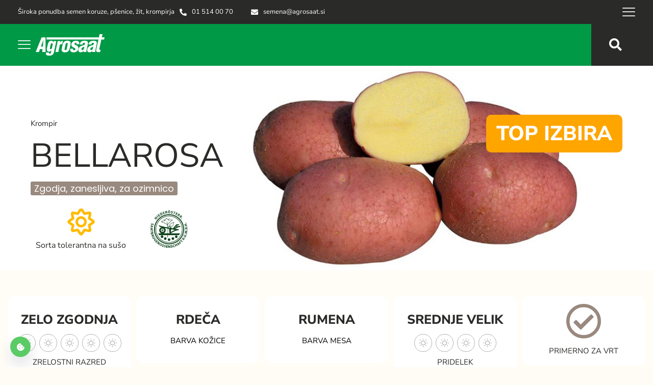

--- FILE ---
content_type: text/html; charset=UTF-8
request_url: https://www.agrosaat.si/sorte-hibridi-gnojila-fitofarmacevtska-sredstva/bellarosa/
body_size: 141549
content:
<!DOCTYPE html>
<html lang="sl-SI" prefix="og: https://ogp.me/ns#" class="no-js " itemscope itemtype="https://schema.org/WebPage" >

<head><meta charset="UTF-8" /><script>if(navigator.userAgent.match(/MSIE|Internet Explorer/i)||navigator.userAgent.match(/Trident\/7\..*?rv:11/i)){var href=document.location.href;if(!href.match(/[?&]nowprocket/)){if(href.indexOf("?")==-1){if(href.indexOf("#")==-1){document.location.href=href+"?nowprocket=1"}else{document.location.href=href.replace("#","?nowprocket=1#")}}else{if(href.indexOf("#")==-1){document.location.href=href+"&nowprocket=1"}else{document.location.href=href.replace("#","&nowprocket=1#")}}}}</script><script>(()=>{class RocketLazyLoadScripts{constructor(){this.v="2.0.4",this.userEvents=["keydown","keyup","mousedown","mouseup","mousemove","mouseover","mouseout","touchmove","touchstart","touchend","touchcancel","wheel","click","dblclick","input"],this.attributeEvents=["onblur","onclick","oncontextmenu","ondblclick","onfocus","onmousedown","onmouseenter","onmouseleave","onmousemove","onmouseout","onmouseover","onmouseup","onmousewheel","onscroll","onsubmit"]}async t(){this.i(),this.o(),/iP(ad|hone)/.test(navigator.userAgent)&&this.h(),this.u(),this.l(this),this.m(),this.k(this),this.p(this),this._(),await Promise.all([this.R(),this.L()]),this.lastBreath=Date.now(),this.S(this),this.P(),this.D(),this.O(),this.M(),await this.C(this.delayedScripts.normal),await this.C(this.delayedScripts.defer),await this.C(this.delayedScripts.async),await this.T(),await this.F(),await this.j(),await this.A(),window.dispatchEvent(new Event("rocket-allScriptsLoaded")),this.everythingLoaded=!0,this.lastTouchEnd&&await new Promise(t=>setTimeout(t,500-Date.now()+this.lastTouchEnd)),this.I(),this.H(),this.U(),this.W()}i(){this.CSPIssue=sessionStorage.getItem("rocketCSPIssue"),document.addEventListener("securitypolicyviolation",t=>{this.CSPIssue||"script-src-elem"!==t.violatedDirective||"data"!==t.blockedURI||(this.CSPIssue=!0,sessionStorage.setItem("rocketCSPIssue",!0))},{isRocket:!0})}o(){window.addEventListener("pageshow",t=>{this.persisted=t.persisted,this.realWindowLoadedFired=!0},{isRocket:!0}),window.addEventListener("pagehide",()=>{this.onFirstUserAction=null},{isRocket:!0})}h(){let t;function e(e){t=e}window.addEventListener("touchstart",e,{isRocket:!0}),window.addEventListener("touchend",function i(o){o.changedTouches[0]&&t.changedTouches[0]&&Math.abs(o.changedTouches[0].pageX-t.changedTouches[0].pageX)<10&&Math.abs(o.changedTouches[0].pageY-t.changedTouches[0].pageY)<10&&o.timeStamp-t.timeStamp<200&&(window.removeEventListener("touchstart",e,{isRocket:!0}),window.removeEventListener("touchend",i,{isRocket:!0}),"INPUT"===o.target.tagName&&"text"===o.target.type||(o.target.dispatchEvent(new TouchEvent("touchend",{target:o.target,bubbles:!0})),o.target.dispatchEvent(new MouseEvent("mouseover",{target:o.target,bubbles:!0})),o.target.dispatchEvent(new PointerEvent("click",{target:o.target,bubbles:!0,cancelable:!0,detail:1,clientX:o.changedTouches[0].clientX,clientY:o.changedTouches[0].clientY})),event.preventDefault()))},{isRocket:!0})}q(t){this.userActionTriggered||("mousemove"!==t.type||this.firstMousemoveIgnored?"keyup"===t.type||"mouseover"===t.type||"mouseout"===t.type||(this.userActionTriggered=!0,this.onFirstUserAction&&this.onFirstUserAction()):this.firstMousemoveIgnored=!0),"click"===t.type&&t.preventDefault(),t.stopPropagation(),t.stopImmediatePropagation(),"touchstart"===this.lastEvent&&"touchend"===t.type&&(this.lastTouchEnd=Date.now()),"click"===t.type&&(this.lastTouchEnd=0),this.lastEvent=t.type,t.composedPath&&t.composedPath()[0].getRootNode()instanceof ShadowRoot&&(t.rocketTarget=t.composedPath()[0]),this.savedUserEvents.push(t)}u(){this.savedUserEvents=[],this.userEventHandler=this.q.bind(this),this.userEvents.forEach(t=>window.addEventListener(t,this.userEventHandler,{passive:!1,isRocket:!0})),document.addEventListener("visibilitychange",this.userEventHandler,{isRocket:!0})}U(){this.userEvents.forEach(t=>window.removeEventListener(t,this.userEventHandler,{passive:!1,isRocket:!0})),document.removeEventListener("visibilitychange",this.userEventHandler,{isRocket:!0}),this.savedUserEvents.forEach(t=>{(t.rocketTarget||t.target).dispatchEvent(new window[t.constructor.name](t.type,t))})}m(){const t="return false",e=Array.from(this.attributeEvents,t=>"data-rocket-"+t),i="["+this.attributeEvents.join("],[")+"]",o="[data-rocket-"+this.attributeEvents.join("],[data-rocket-")+"]",s=(e,i,o)=>{o&&o!==t&&(e.setAttribute("data-rocket-"+i,o),e["rocket"+i]=new Function("event",o),e.setAttribute(i,t))};new MutationObserver(t=>{for(const n of t)"attributes"===n.type&&(n.attributeName.startsWith("data-rocket-")||this.everythingLoaded?n.attributeName.startsWith("data-rocket-")&&this.everythingLoaded&&this.N(n.target,n.attributeName.substring(12)):s(n.target,n.attributeName,n.target.getAttribute(n.attributeName))),"childList"===n.type&&n.addedNodes.forEach(t=>{if(t.nodeType===Node.ELEMENT_NODE)if(this.everythingLoaded)for(const i of[t,...t.querySelectorAll(o)])for(const t of i.getAttributeNames())e.includes(t)&&this.N(i,t.substring(12));else for(const e of[t,...t.querySelectorAll(i)])for(const t of e.getAttributeNames())this.attributeEvents.includes(t)&&s(e,t,e.getAttribute(t))})}).observe(document,{subtree:!0,childList:!0,attributeFilter:[...this.attributeEvents,...e]})}I(){this.attributeEvents.forEach(t=>{document.querySelectorAll("[data-rocket-"+t+"]").forEach(e=>{this.N(e,t)})})}N(t,e){const i=t.getAttribute("data-rocket-"+e);i&&(t.setAttribute(e,i),t.removeAttribute("data-rocket-"+e))}k(t){Object.defineProperty(HTMLElement.prototype,"onclick",{get(){return this.rocketonclick||null},set(e){this.rocketonclick=e,this.setAttribute(t.everythingLoaded?"onclick":"data-rocket-onclick","this.rocketonclick(event)")}})}S(t){function e(e,i){let o=e[i];e[i]=null,Object.defineProperty(e,i,{get:()=>o,set(s){t.everythingLoaded?o=s:e["rocket"+i]=o=s}})}e(document,"onreadystatechange"),e(window,"onload"),e(window,"onpageshow");try{Object.defineProperty(document,"readyState",{get:()=>t.rocketReadyState,set(e){t.rocketReadyState=e},configurable:!0}),document.readyState="loading"}catch(t){console.log("WPRocket DJE readyState conflict, bypassing")}}l(t){this.originalAddEventListener=EventTarget.prototype.addEventListener,this.originalRemoveEventListener=EventTarget.prototype.removeEventListener,this.savedEventListeners=[],EventTarget.prototype.addEventListener=function(e,i,o){o&&o.isRocket||!t.B(e,this)&&!t.userEvents.includes(e)||t.B(e,this)&&!t.userActionTriggered||e.startsWith("rocket-")||t.everythingLoaded?t.originalAddEventListener.call(this,e,i,o):(t.savedEventListeners.push({target:this,remove:!1,type:e,func:i,options:o}),"mouseenter"!==e&&"mouseleave"!==e||t.originalAddEventListener.call(this,e,t.savedUserEvents.push,o))},EventTarget.prototype.removeEventListener=function(e,i,o){o&&o.isRocket||!t.B(e,this)&&!t.userEvents.includes(e)||t.B(e,this)&&!t.userActionTriggered||e.startsWith("rocket-")||t.everythingLoaded?t.originalRemoveEventListener.call(this,e,i,o):t.savedEventListeners.push({target:this,remove:!0,type:e,func:i,options:o})}}J(t,e){this.savedEventListeners=this.savedEventListeners.filter(i=>{let o=i.type,s=i.target||window;return e!==o||t!==s||(this.B(o,s)&&(i.type="rocket-"+o),this.$(i),!1)})}H(){EventTarget.prototype.addEventListener=this.originalAddEventListener,EventTarget.prototype.removeEventListener=this.originalRemoveEventListener,this.savedEventListeners.forEach(t=>this.$(t))}$(t){t.remove?this.originalRemoveEventListener.call(t.target,t.type,t.func,t.options):this.originalAddEventListener.call(t.target,t.type,t.func,t.options)}p(t){let e;function i(e){return t.everythingLoaded?e:e.split(" ").map(t=>"load"===t||t.startsWith("load.")?"rocket-jquery-load":t).join(" ")}function o(o){function s(e){const s=o.fn[e];o.fn[e]=o.fn.init.prototype[e]=function(){return this[0]===window&&t.userActionTriggered&&("string"==typeof arguments[0]||arguments[0]instanceof String?arguments[0]=i(arguments[0]):"object"==typeof arguments[0]&&Object.keys(arguments[0]).forEach(t=>{const e=arguments[0][t];delete arguments[0][t],arguments[0][i(t)]=e})),s.apply(this,arguments),this}}if(o&&o.fn&&!t.allJQueries.includes(o)){const e={DOMContentLoaded:[],"rocket-DOMContentLoaded":[]};for(const t in e)document.addEventListener(t,()=>{e[t].forEach(t=>t())},{isRocket:!0});o.fn.ready=o.fn.init.prototype.ready=function(i){function s(){parseInt(o.fn.jquery)>2?setTimeout(()=>i.bind(document)(o)):i.bind(document)(o)}return"function"==typeof i&&(t.realDomReadyFired?!t.userActionTriggered||t.fauxDomReadyFired?s():e["rocket-DOMContentLoaded"].push(s):e.DOMContentLoaded.push(s)),o([])},s("on"),s("one"),s("off"),t.allJQueries.push(o)}e=o}t.allJQueries=[],o(window.jQuery),Object.defineProperty(window,"jQuery",{get:()=>e,set(t){o(t)}})}P(){const t=new Map;document.write=document.writeln=function(e){const i=document.currentScript,o=document.createRange(),s=i.parentElement;let n=t.get(i);void 0===n&&(n=i.nextSibling,t.set(i,n));const c=document.createDocumentFragment();o.setStart(c,0),c.appendChild(o.createContextualFragment(e)),s.insertBefore(c,n)}}async R(){return new Promise(t=>{this.userActionTriggered?t():this.onFirstUserAction=t})}async L(){return new Promise(t=>{document.addEventListener("DOMContentLoaded",()=>{this.realDomReadyFired=!0,t()},{isRocket:!0})})}async j(){return this.realWindowLoadedFired?Promise.resolve():new Promise(t=>{window.addEventListener("load",t,{isRocket:!0})})}M(){this.pendingScripts=[];this.scriptsMutationObserver=new MutationObserver(t=>{for(const e of t)e.addedNodes.forEach(t=>{"SCRIPT"!==t.tagName||t.noModule||t.isWPRocket||this.pendingScripts.push({script:t,promise:new Promise(e=>{const i=()=>{const i=this.pendingScripts.findIndex(e=>e.script===t);i>=0&&this.pendingScripts.splice(i,1),e()};t.addEventListener("load",i,{isRocket:!0}),t.addEventListener("error",i,{isRocket:!0}),setTimeout(i,1e3)})})})}),this.scriptsMutationObserver.observe(document,{childList:!0,subtree:!0})}async F(){await this.X(),this.pendingScripts.length?(await this.pendingScripts[0].promise,await this.F()):this.scriptsMutationObserver.disconnect()}D(){this.delayedScripts={normal:[],async:[],defer:[]},document.querySelectorAll("script[type$=rocketlazyloadscript]").forEach(t=>{t.hasAttribute("data-rocket-src")?t.hasAttribute("async")&&!1!==t.async?this.delayedScripts.async.push(t):t.hasAttribute("defer")&&!1!==t.defer||"module"===t.getAttribute("data-rocket-type")?this.delayedScripts.defer.push(t):this.delayedScripts.normal.push(t):this.delayedScripts.normal.push(t)})}async _(){await this.L();let t=[];document.querySelectorAll("script[type$=rocketlazyloadscript][data-rocket-src]").forEach(e=>{let i=e.getAttribute("data-rocket-src");if(i&&!i.startsWith("data:")){i.startsWith("//")&&(i=location.protocol+i);try{const o=new URL(i).origin;o!==location.origin&&t.push({src:o,crossOrigin:e.crossOrigin||"module"===e.getAttribute("data-rocket-type")})}catch(t){}}}),t=[...new Map(t.map(t=>[JSON.stringify(t),t])).values()],this.Y(t,"preconnect")}async G(t){if(await this.K(),!0!==t.noModule||!("noModule"in HTMLScriptElement.prototype))return new Promise(e=>{let i;function o(){(i||t).setAttribute("data-rocket-status","executed"),e()}try{if(navigator.userAgent.includes("Firefox/")||""===navigator.vendor||this.CSPIssue)i=document.createElement("script"),[...t.attributes].forEach(t=>{let e=t.nodeName;"type"!==e&&("data-rocket-type"===e&&(e="type"),"data-rocket-src"===e&&(e="src"),i.setAttribute(e,t.nodeValue))}),t.text&&(i.text=t.text),t.nonce&&(i.nonce=t.nonce),i.hasAttribute("src")?(i.addEventListener("load",o,{isRocket:!0}),i.addEventListener("error",()=>{i.setAttribute("data-rocket-status","failed-network"),e()},{isRocket:!0}),setTimeout(()=>{i.isConnected||e()},1)):(i.text=t.text,o()),i.isWPRocket=!0,t.parentNode.replaceChild(i,t);else{const i=t.getAttribute("data-rocket-type"),s=t.getAttribute("data-rocket-src");i?(t.type=i,t.removeAttribute("data-rocket-type")):t.removeAttribute("type"),t.addEventListener("load",o,{isRocket:!0}),t.addEventListener("error",i=>{this.CSPIssue&&i.target.src.startsWith("data:")?(console.log("WPRocket: CSP fallback activated"),t.removeAttribute("src"),this.G(t).then(e)):(t.setAttribute("data-rocket-status","failed-network"),e())},{isRocket:!0}),s?(t.fetchPriority="high",t.removeAttribute("data-rocket-src"),t.src=s):t.src="data:text/javascript;base64,"+window.btoa(unescape(encodeURIComponent(t.text)))}}catch(i){t.setAttribute("data-rocket-status","failed-transform"),e()}});t.setAttribute("data-rocket-status","skipped")}async C(t){const e=t.shift();return e?(e.isConnected&&await this.G(e),this.C(t)):Promise.resolve()}O(){this.Y([...this.delayedScripts.normal,...this.delayedScripts.defer,...this.delayedScripts.async],"preload")}Y(t,e){this.trash=this.trash||[];let i=!0;var o=document.createDocumentFragment();t.forEach(t=>{const s=t.getAttribute&&t.getAttribute("data-rocket-src")||t.src;if(s&&!s.startsWith("data:")){const n=document.createElement("link");n.href=s,n.rel=e,"preconnect"!==e&&(n.as="script",n.fetchPriority=i?"high":"low"),t.getAttribute&&"module"===t.getAttribute("data-rocket-type")&&(n.crossOrigin=!0),t.crossOrigin&&(n.crossOrigin=t.crossOrigin),t.integrity&&(n.integrity=t.integrity),t.nonce&&(n.nonce=t.nonce),o.appendChild(n),this.trash.push(n),i=!1}}),document.head.appendChild(o)}W(){this.trash.forEach(t=>t.remove())}async T(){try{document.readyState="interactive"}catch(t){}this.fauxDomReadyFired=!0;try{await this.K(),this.J(document,"readystatechange"),document.dispatchEvent(new Event("rocket-readystatechange")),await this.K(),document.rocketonreadystatechange&&document.rocketonreadystatechange(),await this.K(),this.J(document,"DOMContentLoaded"),document.dispatchEvent(new Event("rocket-DOMContentLoaded")),await this.K(),this.J(window,"DOMContentLoaded"),window.dispatchEvent(new Event("rocket-DOMContentLoaded"))}catch(t){console.error(t)}}async A(){try{document.readyState="complete"}catch(t){}try{await this.K(),this.J(document,"readystatechange"),document.dispatchEvent(new Event("rocket-readystatechange")),await this.K(),document.rocketonreadystatechange&&document.rocketonreadystatechange(),await this.K(),this.J(window,"load"),window.dispatchEvent(new Event("rocket-load")),await this.K(),window.rocketonload&&window.rocketonload(),await this.K(),this.allJQueries.forEach(t=>t(window).trigger("rocket-jquery-load")),await this.K(),this.J(window,"pageshow");const t=new Event("rocket-pageshow");t.persisted=this.persisted,window.dispatchEvent(t),await this.K(),window.rocketonpageshow&&window.rocketonpageshow({persisted:this.persisted})}catch(t){console.error(t)}}async K(){Date.now()-this.lastBreath>45&&(await this.X(),this.lastBreath=Date.now())}async X(){return document.hidden?new Promise(t=>setTimeout(t)):new Promise(t=>requestAnimationFrame(t))}B(t,e){return e===document&&"readystatechange"===t||(e===document&&"DOMContentLoaded"===t||(e===window&&"DOMContentLoaded"===t||(e===window&&"load"===t||e===window&&"pageshow"===t)))}static run(){(new RocketLazyLoadScripts).t()}}RocketLazyLoadScripts.run()})();</script>


<meta name="format-detection" content="telephone=no">
<meta name="viewport" content="width=device-width, initial-scale=1, maximum-scale=1" />
<link rel="shortcut icon" href="https://www.agrosaat.si/wp-content/uploads/2017/06/icon.gif" type="image/x-icon" />
<link rel="apple-touch-icon" href="https://www.agrosaat.si/wp-content/uploads/2017/06/apple-touch-icon.png" />
<meta name="theme-color" content="#ffffff" media="(prefers-color-scheme: light)">
<meta name="theme-color" content="#ffffff" media="(prefers-color-scheme: dark)">

<!-- Search Engine Optimization by Rank Math - https://rankmath.com/ -->
<title>Sorta BELLAROSA semenski krompir - Agrosaat</title>
<link data-rocket-prefetch href="https://challenges.cloudflare.com" rel="dns-prefetch">
<link data-rocket-prefetch href="https://www.googletagmanager.com" rel="dns-prefetch">
<link crossorigin data-rocket-preload as="font" href="https://www.agrosaat.si/wp-content/cache/fonts/1/google-fonts/fonts/s/nunitosans/v19/pe0RMImSLYBIv1o4X1M8cce4OdVisMz5nZRqy6cmmmU3t2FQWEAEOvV9wNvrwlNstMKW3Y6K5WMwd-laLQ.woff2" rel="preload">
<link crossorigin data-rocket-preload as="font" href="https://www.agrosaat.si/wp-content/themes/betheme/fonts/fontawesome/fa-regular-400.woff2" rel="preload">
<link crossorigin data-rocket-preload as="font" href="https://www.agrosaat.si/wp-content/cache/fonts/1/google-fonts/fonts/s/poppins/v24/pxiEyp8kv8JHgFVrJJfecg.woff2" rel="preload">
<style id="wpr-usedcss">img:is([sizes=auto i],[sizes^="auto," i]){contain-intrinsic-size:3000px 1500px}img.emoji{display:inline!important;border:none!important;box-shadow:none!important;height:1em!important;width:1em!important;margin:0 .07em!important;vertical-align:-.1em!important;background:0 0!important;padding:0!important}:root{--wp-block-synced-color:#7a00df;--wp-block-synced-color--rgb:122,0,223;--wp-bound-block-color:var(--wp-block-synced-color);--wp-editor-canvas-background:#ddd;--wp-admin-theme-color:#007cba;--wp-admin-theme-color--rgb:0,124,186;--wp-admin-theme-color-darker-10:#006ba1;--wp-admin-theme-color-darker-10--rgb:0,107,160.5;--wp-admin-theme-color-darker-20:#005a87;--wp-admin-theme-color-darker-20--rgb:0,90,135;--wp-admin-border-width-focus:2px}@media (min-resolution:192dpi){:root{--wp-admin-border-width-focus:1.5px}}:root{--wp--preset--font-size--normal:16px;--wp--preset--font-size--huge:42px}html :where(.has-border-color){border-style:solid}html :where([style*=border-top-color]){border-top-style:solid}html :where([style*=border-right-color]){border-right-style:solid}html :where([style*=border-bottom-color]){border-bottom-style:solid}html :where([style*=border-left-color]){border-left-style:solid}html :where([style*=border-width]){border-style:solid}html :where([style*=border-top-width]){border-top-style:solid}html :where([style*=border-right-width]){border-right-style:solid}html :where([style*=border-bottom-width]){border-bottom-style:solid}html :where([style*=border-left-width]){border-left-style:solid}html :where(img[class*=wp-image-]){height:auto;max-width:100%}:where(figure){margin:0 0 1em}html :where(.is-position-sticky){--wp-admin--admin-bar--position-offset:var(--wp-admin--admin-bar--height,0px)}@media screen and (max-width:600px){html :where(.is-position-sticky){--wp-admin--admin-bar--position-offset:0px}}:root{--wp--preset--aspect-ratio--square:1;--wp--preset--aspect-ratio--4-3:4/3;--wp--preset--aspect-ratio--3-4:3/4;--wp--preset--aspect-ratio--3-2:3/2;--wp--preset--aspect-ratio--2-3:2/3;--wp--preset--aspect-ratio--16-9:16/9;--wp--preset--aspect-ratio--9-16:9/16;--wp--preset--color--black:#000000;--wp--preset--color--cyan-bluish-gray:#abb8c3;--wp--preset--color--white:#ffffff;--wp--preset--color--pale-pink:#f78da7;--wp--preset--color--vivid-red:#cf2e2e;--wp--preset--color--luminous-vivid-orange:#ff6900;--wp--preset--color--luminous-vivid-amber:#fcb900;--wp--preset--color--light-green-cyan:#7bdcb5;--wp--preset--color--vivid-green-cyan:#00d084;--wp--preset--color--pale-cyan-blue:#8ed1fc;--wp--preset--color--vivid-cyan-blue:#0693e3;--wp--preset--color--vivid-purple:#9b51e0;--wp--preset--gradient--vivid-cyan-blue-to-vivid-purple:linear-gradient(135deg,rgb(6, 147, 227) 0%,rgb(155, 81, 224) 100%);--wp--preset--gradient--light-green-cyan-to-vivid-green-cyan:linear-gradient(135deg,rgb(122, 220, 180) 0%,rgb(0, 208, 130) 100%);--wp--preset--gradient--luminous-vivid-amber-to-luminous-vivid-orange:linear-gradient(135deg,rgb(252, 185, 0) 0%,rgb(255, 105, 0) 100%);--wp--preset--gradient--luminous-vivid-orange-to-vivid-red:linear-gradient(135deg,rgb(255, 105, 0) 0%,rgb(207, 46, 46) 100%);--wp--preset--gradient--very-light-gray-to-cyan-bluish-gray:linear-gradient(135deg,rgb(238, 238, 238) 0%,rgb(169, 184, 195) 100%);--wp--preset--gradient--cool-to-warm-spectrum:linear-gradient(135deg,rgb(74, 234, 220) 0%,rgb(151, 120, 209) 20%,rgb(207, 42, 186) 40%,rgb(238, 44, 130) 60%,rgb(251, 105, 98) 80%,rgb(254, 248, 76) 100%);--wp--preset--gradient--blush-light-purple:linear-gradient(135deg,rgb(255, 206, 236) 0%,rgb(152, 150, 240) 100%);--wp--preset--gradient--blush-bordeaux:linear-gradient(135deg,rgb(254, 205, 165) 0%,rgb(254, 45, 45) 50%,rgb(107, 0, 62) 100%);--wp--preset--gradient--luminous-dusk:linear-gradient(135deg,rgb(255, 203, 112) 0%,rgb(199, 81, 192) 50%,rgb(65, 88, 208) 100%);--wp--preset--gradient--pale-ocean:linear-gradient(135deg,rgb(255, 245, 203) 0%,rgb(182, 227, 212) 50%,rgb(51, 167, 181) 100%);--wp--preset--gradient--electric-grass:linear-gradient(135deg,rgb(202, 248, 128) 0%,rgb(113, 206, 126) 100%);--wp--preset--gradient--midnight:linear-gradient(135deg,rgb(2, 3, 129) 0%,rgb(40, 116, 252) 100%);--wp--preset--font-size--small:13px;--wp--preset--font-size--medium:20px;--wp--preset--font-size--large:36px;--wp--preset--font-size--x-large:42px;--wp--preset--spacing--20:0.44rem;--wp--preset--spacing--30:0.67rem;--wp--preset--spacing--40:1rem;--wp--preset--spacing--50:1.5rem;--wp--preset--spacing--60:2.25rem;--wp--preset--spacing--70:3.38rem;--wp--preset--spacing--80:5.06rem;--wp--preset--shadow--natural:6px 6px 9px rgba(0, 0, 0, .2);--wp--preset--shadow--deep:12px 12px 50px rgba(0, 0, 0, .4);--wp--preset--shadow--sharp:6px 6px 0px rgba(0, 0, 0, .2);--wp--preset--shadow--outlined:6px 6px 0px -3px rgb(255, 255, 255),6px 6px rgb(0, 0, 0);--wp--preset--shadow--crisp:6px 6px 0px rgb(0, 0, 0)}:where(.is-layout-flex){gap:.5em}:where(.is-layout-grid){gap:.5em}:where(.wp-block-columns.is-layout-flex){gap:2em}:where(.wp-block-columns.is-layout-grid){gap:2em}:where(.wp-block-post-template.is-layout-flex){gap:1.25em}:where(.wp-block-post-template.is-layout-grid){gap:1.25em}.wpcf7 .screen-reader-response{position:absolute;overflow:hidden;clip:rect(1px,1px,1px,1px);clip-path:inset(50%);height:1px;width:1px;margin:-1px;padding:0;border:0;word-wrap:normal!important}.wpcf7 form .wpcf7-response-output{margin:2em .5em 1em;padding:.2em 1em;border:2px solid #00a0d2}.wpcf7 form.init .wpcf7-response-output,.wpcf7 form.resetting .wpcf7-response-output,.wpcf7 form.submitting .wpcf7-response-output{display:none}.wpcf7 form.sent .wpcf7-response-output{border-color:#46b450}.wpcf7 form.aborted .wpcf7-response-output,.wpcf7 form.failed .wpcf7-response-output{border-color:#dc3232}.wpcf7 form.spam .wpcf7-response-output{border-color:#f56e28}.wpcf7 form.invalid .wpcf7-response-output,.wpcf7 form.payment-required .wpcf7-response-output,.wpcf7 form.unaccepted .wpcf7-response-output{border-color:#ffb900}.wpcf7-form-control-wrap{position:relative}.wpcf7-not-valid-tip{color:#dc3232;font-size:1em;font-weight:400;display:block}.use-floating-validation-tip .wpcf7-not-valid-tip{position:relative;top:-2ex;left:1em;z-index:100;border:1px solid #dc3232;background:#fff;padding:.2em .8em;width:24em}.wpcf7-spinner{visibility:hidden;display:inline-block;background-color:#23282d;opacity:.75;width:24px;height:24px;border:none;border-radius:100%;padding:0;margin:0 24px;position:relative}form.submitting .wpcf7-spinner{visibility:visible}.wpcf7-spinner::before{content:'';position:absolute;background-color:#fbfbfc;top:4px;left:4px;width:6px;height:6px;border:none;border-radius:100%;transform-origin:8px 8px;animation-name:spin;animation-duration:1s;animation-timing-function:linear;animation-iteration-count:infinite}@media (prefers-reduced-motion:reduce){.wpcf7-spinner::before{animation-name:blink;animation-duration:2s}}@keyframes spin{from{transform:rotate(0)}to{transform:rotate(360deg)}}@keyframes blink{from{opacity:0}50%{opacity:1}to{opacity:0}}.wpcf7 [inert]{opacity:.5}.wpcf7 input[type=file]{cursor:pointer}.wpcf7 input[type=file]:disabled{cursor:default}.wpcf7 .wpcf7-submit:disabled{cursor:not-allowed}.wpcf7 input[type=email],.wpcf7 input[type=tel],.wpcf7 input[type=url]{direction:ltr}.popup-template .modal{opacity:0;transition:all .25s ease}.popup-template .modal.is-open{opacity:1;transition:all .25s ease}a,address,audio,b,body,canvas,caption,center,code,details,div,em,fieldset,figcaption,figure,footer,form,h1,h5,h6,header,html,i,iframe,img,label,legend,li,menu,nav,object,output,p,s,section,span,strong,table,tbody,td,time,tr,tt,ul,video{margin:0;padding:0;border:0;font-size:100%;font:inherit;vertical-align:baseline}details,figcaption,figure,footer,header,menu,nav,section{display:block}body{line-height:1}table{border-collapse:collapse;border-spacing:0}body{--mfn-column-gap-top:0;--mfn-column-gap-bottom:40px;--mfn-column-gap-left:12px;--mfn-column-gap-right:12px;--mfn-article-box-decoration:#0089F7;--mfn-before-after-slider:#fff;--mfn-before-after-label:rgba(0, 0, 0, .25);--mfn-before-after-label-color:#fff;--mfn-blog-slider-date-bg:#f8f8f8;--mfn-blog-date-bg:#f8f8f8;--mfn-slider-arrow-size:40px;--mfn-contactbox-line:rgba(255, 255, 255, .2);--mfn-infobox-line:rgba(255, 255, 255, .2);--mfn-faq-line:rgba(0, 0, 0, .1);--mfn-clients-tiles:rgba(0, 0, 0, .08);--mfn-clients-tiles-hover:#0089F7;--mfn-offer-thumbs-nav:#0089F7;--mfn-timeline-date-bg:#f8f8f8;--mfn-sliding-box-bg:#0089F7;--mfn-tabs-border-width:1px;--mfn-tabs-border-color:rgba(0, 0, 0, .08);--mfn-shape-divider:#000;--mfn-icon-box-icon:#0089F7;--mfn-popup-tmpl-offset:30px;--mfn-exitbutton-font-size:16px;--mfn-exitbutton-size:30px;--mfn-exitbutton-item-size:16px;--mfn-exitbutton-offset-horizontal:0px;--mfn-wpml-arrow-size:10px;--mfn-sidemenu-always-visible-offset:400px;--mfn-button-font-family:inherit;--mfn-button-font-size:inherit;--mfn-button-font-weight:inherit;--mfn-button-font-style:inherit;--mfn-button-letter-spacing:inherit;--mfn-button-gap:10px;--mfn-button-padding:10px 20px;--mfn-button-border-width:0px;--mfn-button-border-style:solid;--mfn-button-border-radius:3px;--mfn-button-transition:0.2s;--mfn-button-color:#626262;--mfn-button-color-hover:#626262;--mfn-button-icon-color:#626262;--mfn-button-icon-color-hover:#626262;--mfn-button-bg:#dbdddf;--mfn-button-bg-hover:#d3d3d3;--mfn-button-bg-image:unset;--mfn-button-bg-image-hover:unset;--mfn-button-border-color:transparent;--mfn-button-border-color-hover:transparent;--mfn-button-box-shadow:unset;--mfn-button-theme-color:#fff;--mfn-button-theme-color-hover:#fff;--mfn-button-theme-icon-color:#0095eb;--mfn-button-theme-icon-color-hover:#007cc3;--mfn-button-theme-bg:#0095eb;--mfn-button-theme-bg-hover:#007cc3;--mfn-button-theme-bg-image:unset;--mfn-button-theme-bg-image-hover:unset;--mfn-button-theme-border-color:transparent;--mfn-button-theme-border-color-hover:transparent;--mfn-button-theme-box-shadow:unset;--mfn-button-shop-color:#fff;--mfn-button-shop-color-hover:#fff;--mfn-button-shop-icon-color:#0095eb;--mfn-button-shop-icon-color-hover:#007cc3;--mfn-button-shop-bg:#161922;--mfn-button-shop-bg-hover:#030304;--mfn-button-shop-bg-image:unset;--mfn-button-shop-bg-image-hover:unset;--mfn-button-shop-border-color:transparent;--mfn-button-shop-border-color-hover:transparent;--mfn-button-shop-box-shadow:unset;--mfn-button-action-color:#626262;--mfn-button-action-color-hover:#626262;--mfn-button-action-icon-color:#626262;--mfn-button-action-icon-color-hover:#626262;--mfn-button-action-bg:#dbdddf;--mfn-button-action-bg-hover:#d3d3d3;--mfn-button-action-bg-image:unset;--mfn-button-action-bg-image-hover:unset;--mfn-button-action-border-color:transparent;--mfn-button-action-border-color-hover:transparent;--mfn-button-action-box-shadow:unset}body.style-simple{--mfn-contactbox-line:rgba(255, 255, 255, .1);--mfn-infobox-line:rgba(255, 255, 255, .1)}img:not([src$=".svg"]){max-width:100%;height:auto}html{height:100%}body{-webkit-font-smoothing:antialiased;-webkit-text-size-adjust:100%}*,::after,::before{box-sizing:inherit;-webkit-font-smoothing:antialiased}h1,h5,h6{margin-bottom:15px}h1 a,h5 a,h6 a{font-weight:inherit}h1 a:hover,h5 a:hover,h6 a:hover{text-decoration:none}p{margin:0 0 15px}em,i{font-style:italic}b,dt,strong{font-weight:700}.big{font-size:110%;line-height:180%}code{font-family:Consolas,monospace!important;border:1px solid #e8e8e8;background:#fff;border-radius:3px}code{padding:2px 4px;white-space:nowrap;margin:0 2px;color:#2991d6}code p{margin-bottom:0!important}a,a:focus,a:visited{text-decoration:none;outline:0}a:hover{text-decoration:underline}p a,p a:visited{line-height:inherit}.content_wrapper img,img.scale-with-grid{max-width:100%;height:auto}iframe{max-width:100%}.gallery .gallery-item img[src$=".svg"]{width:100%}button::-moz-focus-inner,input::-moz-focus-inner{border:0;padding:0}.button,button,input[type=button],input[type=reset],input[type=submit]{display:inline-flex;align-items:center;justify-content:center;gap:var(--mfn-button-gap);position:relative;box-sizing:border-box;font-family:var(--mfn-button-font-family);font-size:var(--mfn-button-font-size);font-weight:var(--mfn-button-font-weight);font-style:var(--mfn-button-font-style);letter-spacing:var(--mfn-button-letter-spacing);line-height:1.2;padding:var(--mfn-button-padding);border-width:var(--mfn-button-border-width);border-style:var(--mfn-button-border-style);border-radius:var(--mfn-button-border-radius);outline:unset;text-decoration:none;cursor:pointer;overflow:hidden;transition:color var(--mfn-button-transition) ease-in-out,background-color var(--mfn-button-transition) ease-in-out,border-color var(--mfn-button-transition) ease-in-out}.button:hover,.button[aria-expanded=true],button:hover,button[aria-expanded=true],input[type=button]:hover,input[type=button][aria-expanded=true],input[type=reset]:hover,input[type=reset][aria-expanded=true],input[type=submit]:hover,input[type=submit][aria-expanded=true]{text-decoration:none}.button.disabled,.button:disabled,.button[aria-disabled=true],button.disabled,button:disabled,button[aria-disabled=true],input[type=button].disabled,input[type=button]:disabled,input[type=button][aria-disabled=true],input[type=reset].disabled,input[type=reset]:disabled,input[type=reset][aria-disabled=true],input[type=submit].disabled,input[type=submit]:disabled,input[type=submit][aria-disabled=true]{cursor:not-allowed;opacity:.3}.button.loading,button.loading,input[type=button].loading,input[type=reset].loading,input[type=submit].loading{color:transparent!important;transition-duration:unset}.button.loading::after,button.loading::after,input[type=button].loading::after,input[type=reset].loading::after,input[type=submit].loading::after{content:"";display:inline-block;position:absolute;left:50%;top:50%;margin:-8px 0 0 -8px;border-top:2px solid transparent!important;border-radius:50%;width:16px;height:16px;animation:1s linear infinite loading-spin}.button.loading:after,button.loading:after{border:2px solid rgba(0,0,0,.6)}@keyframes loading-spin{0%{transform:rotate(0)}100%{transform:rotate(360deg)}}.button i,button i,input[type=button] i,input[type=reset] i,input[type=submit] i{transition:all var(--mfn-button-transition) ease-in-out}.button,.widget a.button,button,input[type=button],input[type=reset]{background-color:var(--mfn-button-bg);background-image:var(--mfn-button-bg-image);border-color:var(--mfn-button-border-color);color:var(--mfn-button-color);box-shadow:var(--mfn-button-box-shadow)}.button i,.widget a.button i,button i,input[type=button] i,input[type=reset] i{color:var(--mfn-button-icon-color)}.button.loading:after,button.loading:after{border-color:var(--mfn-button-color)}.button:hover,.widget a.button:hover,button:hover,input[type=button]:hover,input[type=reset]:hover{background-color:var(--mfn-button-bg-hover);background-image:var(--mfn-button-bg-image-hover);border-color:var(--mfn-button-border-color-hover);color:var(--mfn-button-color-hover)}.button:hover i,.widget a.button:hover i,button:hover i,input[type=button]:hover i,input[type=reset]:hover i{color:var(--mfn-button-icon-color-hover)}.button.loading:hover:after,button.loading:hover:after{border-color:var(--mfn-button-color-hover)}.button_theme,input[type=submit]{background-color:var(--mfn-button-theme-bg);background-image:var(--mfn-button-theme-bg-image);border-color:var(--mfn-button-theme-border-color);color:var(--mfn-button-theme-color);box-shadow:var(--mfn-button-theme-box-shadow)}.button_theme i,input[type=submit] i{color:var(--mfn-button-theme-icon-color)}.button_theme.loading:after{border-color:var(--mfn-button-theme-color)}.button_theme:hover,input[type=submit]:hover{background-color:var(--mfn-button-theme-bg-hover);background-image:var(--mfn-button-theme-bg-image-hover);border-color:var(--mfn-button-theme-border-color-hover);color:var(--mfn-button-theme-color-hover)}.button_theme:hover i,input[type=submit]:hover i{color:var(--mfn-button-theme-icon-color-hover)}.button_theme.loading:hover:after{border-color:var(--mfn-button-theme-color-hover)}.added_to_cart,.button.alt,.wc-block-components-button:not(.is-link),.widget a.button.checkout,.widget-area .widget a.button.alt,button.alt,input[type=button].alt,input[type=reset].alt,input[type=submit].alt{background-color:var(--mfn-button-shop-bg);background-image:var(--mfn-button-shop-bg-image);border-color:var(--mfn-button-shop-border-color);color:var(--mfn-button-shop-color);box-shadow:var(--mfn-button-shop-box-shadow)}.loading:is(button.alt,input[type=button].alt,input[type=reset].alt,input[type=submit].alt,.button.alt,.widget-area .widget a.button.alt,.added_to_cart,.widget a.button.checkout,.wc-block-components-button:not(.is-link))::after{border-color:var(--mfn-button-shop-color)}.added_to_cart.loading:after,.button.alt.loading:after,.widget-area .widget a.button.alt.loading:after,button.alt.loading:after,input[type=button].alt.loading:after,input[type=reset].alt.loading:after,input[type=submit].alt.loading:after{border-color:var(--mfn-button-shop-color)}.added_to_cart:hover,.button.alt:hover,.widget-area .widget a.button.alt:hover,button.alt:hover,input[type=button].alt:hover,input[type=reset].alt:hover,input[type=submit].alt:hover{background-color:var(--mfn-button-shop-bg-hover);background-image:var(--mfn-button-shop-bg-image-hover);border-color:var(--mfn-button-shop-border-color-hover);color:var(--mfn-button-shop-color-hover)}.added_to_cart.loading:after:hover,.button.alt.loading:after:hover,.widget-area .widget a.button.alt.loading:after:hover,button.alt.loading:after:hover,input[type=button].alt.loading:after:hover,input[type=reset].alt.loading:after:hover,input[type=submit].alt.loading:after:hover{border-color:var(--mfn-button-shop-color-hover)}.action_button{background-color:var(--mfn-button-action-bg);background-image:var(--mfn-button-action-bg-image);border-color:var(--mfn-button-action-border-color);color:var(--mfn-button-action-color);box-shadow:var(--mfn-button-action-box-shadow)}.action_button:hover{background-color:var(--mfn-button-action-bg-hover);background-image:var(--mfn-button-action-bg-image-hover);border-color:var(--mfn-button-action-border-color-hover);color:var(--mfn-button-action-color-hover)}.action_button i{color:var(--mfn-button-action-icon-color)}.action_button:hover i{color:var(--mfn-button-action-icon-color-hover)}@font-face{font-family:mfn-icons;src:url('https://www.agrosaat.si/wp-content/themes/betheme/fonts/mfn/icons.eot?3522148');src:url('https://www.agrosaat.si/wp-content/themes/betheme/fonts/mfn/icons.eot?3522148#iefix') format('embedded-opentype'),url('https://www.agrosaat.si/wp-content/themes/betheme/fonts/mfn/icons.woff2?3522148') format('woff2'),url('https://www.agrosaat.si/wp-content/themes/betheme/fonts/mfn/icons.woff?3522148') format('woff'),url('https://www.agrosaat.si/wp-content/themes/betheme/fonts/mfn/icons.ttf?3522148') format('truetype'),url('https://www.agrosaat.si/wp-content/themes/betheme/fonts/mfn/icons.svg?3522148#mfn-icons') format('svg');font-weight:400;font-style:normal;font-display:swap}[class*=" icon-"]:before,[class^=icon-]:before{font-family:mfn-icons;font-style:normal;font-weight:400;speak:never;display:inline-block;text-decoration:inherit;width:1em;text-align:center;font-variant:normal;text-transform:none;line-height:1em;-webkit-font-smoothing:antialiased;-moz-osx-font-smoothing:grayscale}.icon-down-dir:before{content:'\e866'}.icon-down-open-big:before{content:'\e868'}.icon-down-open-mini:before{content:'\e869'}.icon-left-open:before{content:'\e8b7'}.icon-left-open-big:before{content:'\e8b8'}.icon-light-up:before{content:'\e8c0'}.icon-list:before{content:'\e8c3'}.icon-right-open:before{content:'\e915'}.icon-right-open-big:before{content:'\e916'}.icon-up-open-big:before{content:'\e946'}.icon-up-open-mini:before{content:'\e947'}.icon-youtube:before{content:'\e95f'}.icon-menu-fine:before{content:'\e960'}.icon-facebook:before{content:'\f30c'}.wpcf7::after{clear:both;content:"";display:block}body:not(.cf7p-message) .wpcf7-not-valid-tip{position:absolute!important;left:-50px!important;top:50%!important;transform:translateY(-50%);width:44px!important;height:44px!important;padding:0!important;background-color:#ed3b2e;text-indent:-9999px!important;padding:0;border:none!important}body:not(.cf7p-message) .wpcf7-not-valid-tip:after{content:'\e82a';font-family:mfn-icons;position:absolute;left:18px;top:50%;transform:translateY(-50%);font-size:20px;color:#fff;text-indent:0}body:not(.cf7p-message) .wpcf7-not-valid-tip:before{content:'';position:absolute;right:-5px;top:16px;background-color:#ed3b2e;width:11px;height:11px;transform:rotate(45deg)}span.wpcf7-form-control-wrap{width:100%;position:relative!important;display:inline-block;margin-bottom:3px}.wpcf7 input[type=submit]{margin-bottom:0!important;-webkit-appearance:none;-moz-appearance:none;appearance:none}.wpcf7 form .wpcf7-response-output{border:none;margin-top:0;clear:both}#popup_contact{position:fixed;right:20px;bottom:20px;z-index:9001}#popup_contact .wpcf7-form-control-wrap{display:inline-block;margin-right:0;width:100%}#popup_contact .footer_button{position:absolute;bottom:0;right:0}.mfp-bg{top:0;left:0;width:100%;height:100%;z-index:9042;overflow:hidden;position:fixed;background:#0b0b0b;opacity:.8}.mfp-wrap{top:0;left:0;width:100%;height:100%;z-index:9043;position:fixed;outline:0!important;-webkit-backface-visibility:hidden}.mfp-container{text-align:center;position:absolute;width:100%;height:100%;left:0;top:0;padding:0 8px;box-sizing:border-box}.mfp-container:before{content:'';display:inline-block;height:100%;vertical-align:middle}.mfp-align-top .mfp-container:before{display:none}.mfp-content{position:relative;display:inline-block;vertical-align:middle;margin:0 auto;text-align:left;z-index:9045}.-holder .mfp-content{width:100%;cursor:auto}.mfp-ajax-cur{cursor:progress}.mfp-zoom-out-cur{cursor:-moz-zoom-out;cursor:-webkit-zoom-out;cursor:zoom-out}.mfp-auto-cursor .mfp-content{cursor:auto}.mfp-arrow,.mfp-close,.mfp-counter{-webkit-user-select:none;-moz-user-select:none;user-select:none;background:0 0!important}.mfp-loading.mfp-figure{display:none}button.mfp-arrow,button.mfp-close{overflow:visible;cursor:pointer;background:0 0;border:0;-webkit-appearance:none;display:block;outline:0;padding:0;z-index:9046;box-shadow:none;touch-action:manipulation}button::-moz-focus-inner{padding:0;border:0}.mfp-close{width:44px;height:44px;line-height:44px;position:absolute;right:0;top:0;text-decoration:none;text-align:center;opacity:.65;padding:0 0 18px 10px;color:#fff;font-style:normal;font-size:28px;font-family:Arial,Baskerville,monospace}.mfp-close:focus,.mfp-close:hover{opacity:1}.mfp-close:active{top:1px}.mfp-close-btn-in .mfp-close{font-size:26px;padding:0;color:#333}.mfp-counter{position:absolute;top:0;right:0;color:#ccc;font-size:12px;line-height:18px;white-space:nowrap}.mfp-arrow{position:absolute;opacity:.65;margin:0;top:50%;margin-top:-55px;padding:0;width:90px;height:110px;-webkit-tap-highlight-color:transparent}.mfp-arrow:active{margin-top:-54px}.mfp-arrow:focus,.mfp-arrow:hover{opacity:1}.mfp-arrow:after,.mfp-arrow:before{content:''!important;display:block!important;width:0;height:0;position:absolute;left:0;top:0;margin-top:35px;margin-left:35px;border:inset transparent;background:0 0}.mfp-arrow:after{border-top-width:13px;border-bottom-width:13px;top:8px}.mfp-arrow:before{border-top-width:21px;border-bottom-width:21px;opacity:.7}.mfp-iframe-scaler{width:100%;height:0;overflow:hidden;padding-top:56.25%}.mfp-iframe-scaler iframe{position:absolute;display:block;top:0;left:0;width:100%;height:100%;box-shadow:0 0 8px rgba(0,0,0,.6);background:#000}img.mfp-img{width:auto;max-width:100%;height:auto;display:block;line-height:0;box-sizing:border-box;padding:40px 0;margin:0 auto}.mfp-figure{line-height:0}.mfp-figure:after{content:'';position:absolute;left:0;top:40px;bottom:40px;display:block;right:0;width:auto;height:auto;z-index:-1;box-shadow:0 0 8px rgba(0,0,0,.6);background:#444}.mfp-figure figure{margin:0}.mfp-bottom-bar{margin-top:-36px;position:absolute;top:100%;left:0;width:100%;cursor:auto}.mfp-title{text-align:left;line-height:18px;color:#f3f3f3;word-wrap:break-word;padding-right:36px}.mfp-wrap button:after{width:0!important;height:0!important;background:0 0!important}.mfp-inline{display:block!important;position:relative;background:#fff;padding:25px 30px;width:auto;max-width:500px;margin:20px auto}.mfp-inline p:nth-last-child(2){margin-bottom:0}.mfp-mp4{display:inline-block!important;position:relative;width:auto;max-width:80vw;max-height:80vh;margin:0 auto}.mfp-mp4 video{max-width:100%;height:auto;margin:0 auto}.mfp-mp4 .mfp-close{right:-30px}@media all and (max-width:900px){.mfp-arrow{-webkit-transform:scale(.75);transform:scale(.75)}.mfp-container{padding-left:6px;padding-right:6px}}.slick-slide{display:none;float:left;height:100%;min-height:1px;outline:0}[dir=rtl] .slick-slide{float:right!important}.slick-slide img{display:block;margin-left:auto;margin-right:auto}.slick-initialized .slick-slide{display:block}.wpb_wrapper>div{margin-bottom:35px}body.keyboard-support a:focus-visible{outline:auto!important}body.keyboard-support [role=link]:focus-visible{outline:auto!important}body.keyboard-support button:focus-visible{outline:auto!important}body.keyboard-support #Top_bar .menu li.submenu>a>span{padding-right:30px}body.keyboard-support #Top_bar .menu li.submenu .menu-toggle{display:block;position:absolute;width:20px;height:20px;line-height:20px;text-align:center;padding:0;top:50%;right:5px;transform:translateY(-50%);opacity:.3}body.keyboard-support #Top_bar .menu li.submenu .menu-toggle:after{content:"+";display:block;height:20px;line-height:20px}body.keyboard-support #Top_bar .menu li.submenu .menu-toggle:focus-visible{opacity:1}body.keyboard-support #Top_bar .menu li.submenu ul li .menu-arrow{display:none}body.keyboard-support #Top_bar .menu li.submenu ul li .menu-toggle{border:none}body.keyboard-support .image_frame{overflow:unset}body.keyboard-support .slider_pagination li a{text-indent:0;color:transparent}body.keyboard-support .mfn-menu-item-megamenu[aria-expanded=true]{display:block!important}body.keyboard-support .mfn-submenu[aria-expanded=true]{display:block!important}body.keyboard-support .sub-menu[aria-expanded=true]{display:block!important}body.keyboard-support .mfn-header-tmpl-menu-sidebar[aria-expanded=false]{display:none!important}body.keyboard-support .mfn-header-tmpl-menu-sidebar[aria-expanded=true]{display:block!important}body{min-width:960px}body.admin-bar{position:relative}#Wrapper{max-width:1240px;margin:0 auto;position:relative}.layout-full-width{padding:0}.layout-full-width #Wrapper{max-width:100%!important;width:100%!important;margin:0!important}#Content{width:100%;padding-top:30px;z-index:0;position:relative}#Content.no-padding{padding-top:0}.section{position:relative;box-sizing:border-box}.container,.section_wrapper{max-width:1220px;height:100%;margin:0 auto;position:relative}.section.full-width>.section_wrapper{max-width:100%!important;padding-left:0!important;padding-right:0!important}.container:after,.section_wrapper:after{clear:both;content:" ";display:block;height:0;visibility:hidden;width:100%}.mcb-wrap{float:left;position:relative;z-index:1;box-sizing:border-box}.column{float:left;margin:0}.sidebar,.widget-area{box-sizing:border-box}.mcb-column,.mcb-wrap,.section{background-position:left top;background-repeat:no-repeat}.one-sixth.mcb-wrap{width:16.666%}.one-fifth.mcb-wrap{width:20%}.one-fourth.mcb-wrap{width:25%}.one-third.mcb-wrap{width:33.333%}.two-fifth.mcb-wrap{width:40%}.one-second.mcb-wrap{width:50%}.four-fifth.mcb-wrap{width:80%}.one.mcb-wrap{width:100%}.one-sixth.column{width:16.666%}.one-fifth.column{width:20%}.one-fourth.column{width:25%}.one-third.column{width:33.333%}.two-fifth.column{width:40%}.one-second.column{width:50%}.four-fifth.column{width:80%}.one.column{width:100%}.mcb-column{position:relative}.mcb-column-inner{position:relative;margin-top:var(--mfn-column-gap-top);margin-bottom:var(--mfn-column-gap-bottom);margin-left:var(--mfn-column-gap-left);margin-right:var(--mfn-column-gap-right)}.mfn-item-inline.column{width:auto!important;flex:0 0 auto!important;max-width:100%}.no-margin-h .column .mcb-column-inner{margin-left:0;margin-right:0}.container:after{content:"\0020";display:block;height:0;clear:both;visibility:hidden}.clearfix:after,.clearfix:before{content:'\0020';display:block;overflow:hidden;visibility:hidden;width:0;height:0}.clearfix:after{clear:both}.mfn-main-slider{position:relative;z-index:0}.section .mfn-parallax{position:absolute;left:0;top:0;max-width:none!important;transition:opacity .2s}.section>.mcb-background-overlay{width:100%;height:100%;position:absolute;z-index:1;top:0;left:0}.wrap>.mcb-wrap-inner>.mcb-wrap-background-overlay{width:100%;height:100%;position:absolute;left:0;top:0;border-radius:inherit}.section.center{text-align:center}.no-content-padding #Content{padding:0!important}.slider_pagination{text-align:center;line-height:0}.slider_pagination a{display:inline-block;width:12px;height:12px;text-indent:-9999px;margin:4px 8px;background:rgba(0,0,0,.15);-webkit-border-radius:100%;border-radius:100%;position:relative;cursor:pointer}.slider_pagination a:hover{background:rgba(0,0,0,.25)}.slider_pagination a.selected{width:10px;height:8px;margin:0 10px;position:relative;top:4px;background:rgba(0,0,0,.15);-webkit-border-radius:2px;border-radius:2px}.slider_pagination a.selected:after{content:"";display:block;width:8px;height:8px;-webkit-border-radius:1px;border-radius:1px;position:absolute;left:1px;top:-3px;background:#d6d6d6;-webkit-transform:rotate(45deg);transform:rotate(45deg)}.rs-p-wp-fix{margin-bottom:0}#Sliding-top{position:absolute;left:0;top:0;width:100%;z-index:800}#Sliding-top:after{content:"";height:3px;width:100%;display:block;position:absolute;left:0;bottom:-3px;z-index:1;box-shadow:inset 0 4px 3px -2px rgba(0,0,0,.06)}#Sliding-top .widgets_wrapper{padding:15px 0;display:none}#Sliding-top .widgets_wrapper .mcb-column-inner{margin-bottom:0}#Sliding-top .widgets_wrapper .widget{margin-bottom:0;padding:15px 0}#Sliding-top .widgets_wrapper .widget:after{display:none}#Sliding-top a.sliding-top-control{display:block;width:0;height:0;border-style:solid;border-width:0 45px 45px 0;border-color:transparent;position:absolute;z-index:801;right:0;bottom:-45px}#Sliding-top a.sliding-top-control span{display:block;width:26px;height:30px;line-height:25px;text-align:center;position:absolute;right:-45px;top:0;color:#fff;font-size:18px}#Sliding-top a.sliding-top-control .plus{display:inline-block}#Sliding-top.active a.sliding-top-control .plus{display:none}#Sliding-top .widget_mfn_menu ul li a{background:rgba(0,0,0,.1);color:#ccc}.mfn-off-canvas-sidebar{position:fixed;top:0;left:-320px;display:flex;flex-direction:column;width:320px;max-width:100%;height:100%;z-index:100000;transition:.3s;box-sizing:border-box}.mfn-off-canvas-sidebar .mfn-off-canvas-switcher{display:flex;align-items:center;justify-content:center;height:60px;width:30px;position:absolute;top:50%;transform:translateY(-50%);left:100%;background-color:#fff;box-shadow:0 5px 15px 0 rgba(8,8,14,.13);cursor:pointer;border-radius:0 4px 4px 0}.mfn-off-canvas-sidebar .mfn-off-canvas-switcher svg{width:22px}.mfn-off-canvas-sidebar .mfn-off-canvas-switcher svg .path{stroke:#333}.mfn-off-canvas-sidebar .mfn-off-canvas-switcher i{font-size:16px;color:#333}.mfn-off-canvas-sidebar .mfn-off-canvas-content-wrapper{position:relative;overflow:hidden;height:100%;background-color:#fff}.mfn-off-canvas-sidebar .mfn-off-canvas-content-wrapper .mfn-off-canvas-content{height:100%;overflow-x:hidden;overflow-y:auto;padding:20px}.mfn-off-canvas-sidebar .widget:first-child{margin-top:0}.mfn-off-canvas-sidebar .widget:last-child{margin-bottom:0}.mfn-off-canvas-sidebar .widget:after{display:none}.mfn-off-canvas-overlay{display:none}.mfn-ofcs-opened{overflow:hidden;padding-right:15px}.mfn-ofcs-opened .mfn-off-canvas-overlay{display:block;width:100%;height:100%;background-color:rgba(0,0,0,.7);position:fixed;top:0;left:0;z-index:1000}.mfn-ofcs-opened .mfn-off-canvas-sidebar{left:0}.mfn-infinite-load-button{clear:both;height:75px}.mfn-infinite-load-button .pager_load_more{visibility:hidden}.pager_lm{background:url(https://www.agrosaat.si/wp-content/themes/betheme/images/preloader2.gif) center -17px no-repeat;background-size:100px;text-align:center}.pager_lm .pager_load_more{margin:20px 0}.pager_lm.loading{min-height:49px}.pager_lm:not(.loading){background:0 0}.column_post_content .mcb-item-post_content-inner .elementor-section{max-width:100%;left:0!important}#Content .fixed-nav,.mfn-header-tmpl-burger-sidebar-opened .fixed-nav{display:none}.fixed-nav{position:fixed;bottom:40px;height:80px;z-index:90}.fixed-nav.fixed-nav-prev{left:0}.fixed-nav.fixed-nav-next{right:0}.fixed-nav .arrow{display:block;width:35px;height:80px;font-size:15px;position:relative;z-index:92;color:#fff;line-height:80px;text-align:center}.fixed-nav .photo{height:80px;width:80px;position:relative;z-index:92;overflow:hidden;line-height:0;background-color:#eee}.fixed-nav .desc{width:190px;padding:6px 15px;min-height:68px;background:#fff;z-index:91}.fixed-nav .desc h6{margin-bottom:0}.fixed-nav .desc i{display:inline-block;margin-right:2px}.fixed-nav .desc i:before{margin-left:0}.fixed-nav-prev .arrow,.fixed-nav-prev .desc,.fixed-nav-prev .photo{float:left}.fixed-nav-prev .desc{margin-left:-335px}.fixed-nav-prev:focus .desc,.fixed-nav-prev:hover .desc{margin-left:0}.fixed-nav-next .arrow,.fixed-nav-next .desc,.fixed-nav-next .photo{float:right}.fixed-nav-next .desc{margin-right:-335px}.fixed-nav-next:focus .desc,.fixed-nav-next:hover .desc{margin-right:0}.fixed-nav .desc,.fixed-nav .photo{transition:all .3s ease-in-out}@media only screen and (max-width:1430px){.fixed-nav-prev .photo{position:static;margin-left:-115px}.fixed-nav-prev:focus .photo,.fixed-nav-prev:hover .photo{margin-left:0}.fixed-nav-prev:focus .photo{margin-left:0}.fixed-nav-next .photo{position:static;margin-right:-115px}.fixed-nav-next:focus .photo,.fixed-nav-next:hover .photo{margin-right:0}}#Filters .mcb-column-inner{margin-bottom:30px}#Filters .filters_buttons{padding:15px;margin:0;font-size:100%;background-image:url(https://www.agrosaat.si/wp-content/themes/betheme/images/stripes/stripes_5_b.png);-webkit-box-sizing:border-box;-moz-box-sizing:border-box;box-sizing:border-box;overflow:hidden}#Filters .filters_buttons li{float:left;margin:0 15px 0 0;list-style:none}#Filters .filters_buttons li.categories i,#Filters .filters_buttons li.tags i{margin-right:3px}#Filters .filters_buttons li.reset{float:right;margin-right:0}#Filters .filters_buttons li.categories .highlight{background:0 0}#Filters .filters_wrapper{display:none;margin-top:20px}#Filters .filters_wrapper ul{display:none;overflow:hidden;margin:0}#Filters .filters_wrapper ul li{display:inline-block;width:18.9%;margin:.5%;list-style:none}#Filters .filters_wrapper ul li a{display:block;padding:7px 10px;background:#fff;border:1px solid #f7f7f7;color:#858585}#Filters .filters_wrapper ul li a:hover,#Filters .filters_wrapper ul li.current-cat a{text-decoration:none;color:#fff}#Filters .filters_wrapper ul li.close{width:auto}#Filters .filters_wrapper ul li.close a{text-align:center;width:38px;padding:7px 0;background:#8b8b8b;border:1px solid #f7f7f7;color:#fff}#Filters .filters_wrapper ul li.close a:hover{background:#545454}#Filters.only .filters_buttons{display:none}#Filters.only .filters_wrapper{display:block}#Filters.only li.close{display:none!important}#Filters .filters_wrapper ul li a{-webkit-transition:.2s ease-in-out;-moz-transition:.2s ease-in-out;-o-transition:.2s ease-in-out;-ms-transition:.2s ease-in-out;transition:all .2s ease-in-out}#Header_wrapper{position:relative}body:not(.template-slider) #Header_wrapper{background-repeat:no-repeat;background-position:top center}body.mhb #Header_wrapper{background-image:none!important}#Header{position:relative}body:not(.template-slider) #Header{min-height:250px}body.header-below:not(.template-slider) #Header{min-height:0}#Header .container{padding-left:var(--mfn-column-gap-left);padding-right:var(--mfn-column-gap-right);box-sizing:border-box}#Action_bar{position:absolute;left:0;top:0;width:100%;z-index:30;line-height:21px}#Action_bar .column{margin-bottom:0;overflow:hidden;padding:0 20px;box-sizing:border-box}#Action_bar .social{float:right;padding:20px 0}#Action_bar .social li{display:inline-block;margin:1px}#Action_bar .social li:last-child{margin-right:0}#Action_bar .social li a{margin:4px;color:rgba(255,255,255,.3);font-size:15px;line-height:15px;-webkit-transition:.3s ease-in-out;-moz-transition:.3s ease-in-out;-o-transition:.3s ease-in-out;-ms-transition:.3s ease-in-out;transition:all .3s ease-in-out}#Action_bar .social li a:hover{color:#fff}#Top_bar{position:absolute;left:0;top:61px;width:100%;border-bottom:1px solid transparent;z-index:30}#Top_bar .column{display:flex;margin-bottom:0}#Top_bar .top_bar_left{position:relative;float:left;width:100%}#Header_creative #Top_bar{background-image:unset}#Top_bar .logo{float:left;margin:0 30px 0 20px}#Top_bar .logo h1{margin:0}#Top_bar .logo:not(.text-logo) h1{line-height:0;font-size:0;margin:0}#Top_bar #logo{display:block;height:60px;line-height:60px;padding:15px 0;box-sizing:content-box}#Top_bar #logo:hover{text-decoration:none}#Top_bar #logo img{vertical-align:middle;max-height:100%}#Top_bar #logo img.logo-mobile,#Top_bar #logo img.logo-mobile-sticky,#Top_bar #logo img.logo-sticky{display:none}#Top_bar #logo img[height]{width:auto;max-height:100%!important}.logo-no-sticky-padding #Top_bar.is-sticky #logo{padding:0!important}.logo-no-sticky-padding #Top_bar.is-sticky #logo img.logo-sticky{max-height:60px}.logo-overflow #Top_bar .logo{height:60px;position:relative;z-index:198}.logo-overflow #Top_bar #logo{height:auto!important;margin-top:0!important;z-index:199}.logo-overflow #Top_bar #logo img{max-height:none;z-index:200}.logo-overflow #Top_bar .top_bar_right{z-index:200}.logo-overflow #Top_bar.is-sticky #logo{height:auto!important}.logo-overflow #Top_bar.is-sticky #logo img.logo-sticky:not(.svg){max-height:110px}.logo-overflow.header-creative #Top_bar:not(.is-sticky) .logo{height:auto}#Top_bar .menu_wrapper{float:left;z-index:201}#Top_bar a.responsive-menu-toggle{display:none;position:absolute;right:15px;top:50%;margin-top:-17px;width:34px;height:34px;text-align:center;border-radius:3px;z-index:200}#Top_bar a.responsive-menu-toggle i{font-size:22px;line-height:34px}#Top_bar a.responsive-menu-toggle span{float:right;padding:10px 5px;line-height:14px}#Top_bar .search_wrapper{position:absolute;left:50%;transform:translateX(-50%);top:calc(100% + 40px);display:none;z-index:205;width:100%;box-sizing:border-box;width:600px;max-width:80%;overflow:hidden}#Top_bar .search_wrapper>form{position:relative}#Top_bar .search_wrapper input[type=text]{width:100%;margin:0;box-sizing:border-box;-webkit-box-shadow:0 0 0;box-shadow:0 0 0;padding:22px 30px 22px 60px;background:0 0;border-width:0;font-size:15px;color:rgba(0,0,0,.8)}#Top_bar .search_wrapper input[type=text]:focus{background-color:transparent!important}#Top_bar .search_wrapper .icon_close,#Top_bar .search_wrapper .icon_search{position:absolute;top:50%;transform:translateY(-50%)}#Top_bar .search_wrapper .icon_search{left:15px}#Top_bar .search_wrapper .icon_close{right:10px}.has-live-search-element{z-index:2}.has-live-search-element~.mcb-section{z-index:1}.column_livesearch{position:relative;z-index:3}#Top_bar .search_wrapper{background-color:#fff;box-shadow:0 10px 46px 0 rgba(1,7,39,.1);border-radius:4px}#Top_bar .top_bar_right{float:right;position:relative;padding:0 20px;flex-shrink:0}#Top_bar .top_bar_right .action_button{display:flex;align-items:center;margin:0 5px;white-space:nowrap;flex-shrink:0}.mfn-language-switcher-dropdown.mfn-language-switcher-dropdown-icon ul li a span.mfn-arrow-icon img{width:var(--mfn-wpml-arrow-size)}#Top_bar #menu{z-index:201}#Top_bar .menu{z-index:202}#Top_bar .menu>li{margin:0;z-index:203;display:block;float:left}#Top_bar .menu>li:not(.mfn-megamenu-parent){position:relative}#Top_bar .menu>li.hover{z-index:204}#Top_bar .menu>li>a{display:block;line-height:60px;padding:15px 0;position:relative}#Top_bar .menu>li>a:not(.menu-toggle):after{content:"";height:4px;width:100%;position:absolute;left:0;top:-4px;z-index:203;opacity:0}#Top_bar .menu>li>a span:not(.description){display:block;line-height:60px;padding:0 20px;white-space:nowrap;border-right-width:1px;border-style:solid}#Top_bar .menu>li>a span.description{font-size:11px;line-height:12px!important;margin:-12px -15px 0;color:#aaa;font-weight:300;text-align:center;display:block}#Top_bar .menu>li>a span>span:not(.description){display:inline!important;padding:0!important}#Top_bar .menu>li:last-child>a span{border:0}#Top_bar .menu>li>a:hover{text-decoration:none}#Top_bar .menu>li a.menu-toggle{display:none}#Top_bar .menu>li.current-menu-ancestor>a:after,#Top_bar .menu>li.current-menu-item>a:after,#Top_bar .menu>li.current-menu-parent>a:after,#Top_bar .menu>li.current_page_ancestor>a:after,#Top_bar .menu>li.current_page_item>a:after,#Top_bar .menu>li.hover>a:after{opacity:1}#Top_bar .menu li ul{position:absolute;left:0;top:100%;z-index:205;margin:0;display:none;background-image:url(https://www.agrosaat.si/wp-content/themes/betheme/images/box_shadow.png);background-repeat:repeat-x;background-position:left top}#Top_bar .menu li>ul{box-shadow:2px 2px 2px 0 rgba(0,0,0,.03);-webkit-box-shadow:2px 2px 2px 0 rgba(0,0,0,.03)}#Top_bar .menu li ul li{padding:0;width:200px;position:relative;font-weight:400}#Top_bar .menu li ul li a{padding:10px 20px;display:block;border-bottom:1px solid rgba(0,0,0,.05)}#Top_bar .menu li ul li a span{display:inline-block;position:relative}#Top_bar .menu li ul li a .menu-arrow{position:absolute;right:7px;top:11px;font-size:12px;color:rgba(0,0,0,.35)}#Top_bar .menu>li ul li a:hover,#Top_bar .menu>li ul li.hover>a{text-decoration:none;background:rgba(0,0,0,.06)}#Top_bar .menu li ul li ul{position:absolute;left:200px;top:0;z-index:204}#Top_bar .menu li ul li a{-webkit-transition:.2s ease-in-out;-moz-transition:.2s ease-in-out;-o-transition:.2s ease-in-out;-ms-transition:.2s ease-in-out;transition:all .2s ease-in-out}#Header .secondary-menu{z-index:221}#Header .secondary-menu>li{margin:0;z-index:222;display:block;float:left;position:relative;padding:8px 9px;line-height:100%;-webkit-border-radius:4px;border-radius:4px}#Header .secondary-menu>li.submenu{-webkit-border-radius:4px 4px 0 0;border-radius:4px 4px 0 0}#Header .secondary-menu>li>a{display:block}#Header .secondary-menu>li>a:hover{text-decoration:none}#Header .secondary-menu li ul{position:absolute;left:0;padding:7px;top:100%;z-index:223;margin:0;display:none;-webkit-border-radius:0 4px 4px 4px;border-radius:0 4px 4px 4px}#Header .secondary-menu li ul li:last-child{border-bottom:0}#Header .secondary-menu li ul li a{display:block;text-align:center;white-space:nowrap;padding:6px 8px}#Header .secondary-menu li ul li a:hover{text-decoration:none}#Header .secondary-menu>li>a{color:#a8a8a8}#Header .secondary-menu li ul,#Header .secondary-menu>li.hover{background:#f9f9f9}#Header .secondary-menu li ul li{border-bottom:1px solid rgba(0,0,0,.05)}#Header .secondary-menu li ul li a{color:#8b8b8b}#Header .secondary-menu li ul li a:hover{color:#5f5f5f;background:rgba(255,255,255,.8)}.header-modern #Top_bar .top_bar_right{top:-4px;margin-left:10px}.header-modern #Top_bar .top_bar_right:before{content:"";display:block;height:100%;width:10px;position:absolute;left:-10px;top:2px;transform:skewX(0) skewY(-25deg)}.header-modern #Top_bar.is-sticky .top_bar_right{top:0}.header-below #Header .top_bar_left,.header-below #Header .top_bar_right{background-color:transparent}.header-below #Top_bar{position:static;background-color:#fff}.header-below #Top_bar .top_bar_right{top:0}.header-below #Top_bar .top_bar_right:before{display:none}.header-below #Action_bar{position:static}.header-shop #Top_bar{position:static;background-color:#fff}.header-shop #Top_bar .column{display:block}.header-shop #Action_bar{position:static;background-color:#101015}.header-shop #Action_bar .social{padding:12px 0}.header-shop #Top_bar .logo a.responsive-menu-toggle{display:none}.header-shop #Top_bar .top_bar_right{background-color:transparent}.header-shop #Top_bar .top_bar_right{flex:auto;padding-right:10px}.header-shop #Top_bar .top_bar_right a.responsive-menu-toggle{position:static;margin-top:unset}.header-shop #Top_bar .menu_wrapper{width:100%}.header-shop #Top_bar .menu_wrapper #menu ul:nth-child(2){margin-left:auto}.header-shop #Top_bar .menu>li>a{padding:5px 0}.header-shop #Top_bar.is-sticky .responsive-menu-toggle{display:block}.header-simple #Top_bar .top_bar_left{width:100%!important;background:0 0}.header-simple #Top_bar:not(.is-sticky) .top_bar_left{top:-60px}.header-simple #Top_bar .top_bar_right,.header-simple #Top_bar .top_bar_right:before{display:none}.header-simple #Top_bar .menu>li>a span.description{margin:0 0 0 5px}.header-overlay #Top_bar #logo{height:auto}.header-overlay .top_bar_right{display:none}.header-overlay .overlay-menu-toggle{position:absolute;right:40px;top:40px;height:45px;width:45px;line-height:45px;text-align:center;font-size:29px;z-index:9911}.header-overlay .overlay-menu-toggle.focus{color:#fff;-webkit-transition:.3s;-moz-transition:.3s;transition:all .3s}.header-overlay .overlay-menu-toggle .close{display:none}.header-overlay .overlay-menu-toggle.focus .open{display:none}.header-overlay .overlay-menu-toggle.focus .close{display:block}.header-overlay.sticky-header .overlay-menu-toggle{position:fixed;margin-right:10px}#Overlay{position:fixed;top:0;left:0;width:100%;height:100%;z-index:9910;background:rgba(41,145,214,.95);display:none}#body_overlay{position:fixed;top:0;left:0;width:100%;height:120%;background:rgba(0,0,0,.6);z-index:9002;display:none}body.mobile-side-slide{position:relative;overflow-x:visible}#Side_slide{display:block;position:fixed;top:0;right:-250px;max-width:100%;width:250px;height:100%;overflow:auto;border-bottom-width:60px;border-bottom-style:solid;z-index:99999;z-index:100000}#Side_slide.left{left:-250px;right:auto}#Side_slide #menu{display:block!important;margin-bottom:20px;max-height:none!important}#Side_slide #menu ul{width:100%!important}#Side_slide #menu ul li{width:100%;position:relative;border-top:1px solid rgba(255,255,255,.03)}#Side_slide #menu>ul:last-child>li:last-child{border-bottom:1px solid rgba(255,255,255,.03)}#Side_slide #menu ul li a{display:block;padding:11px 5px 10px 20px;margin-right:50px;text-decoration:none;line-height:19px}#Side_slide #menu ul li a span.description{display:block;opacity:.5}#Side_slide #menu ul li a .menu-arrow{display:none}#Side_slide #menu ul li ul{display:none;background:rgba(255,255,255,.025)}#Side_slide #menu ul li ul li a{padding-left:35px}#Side_slide #menu ul li ul li ul li a{padding-left:50px}#Side_slide #menu ul li.submenu .menu-toggle{display:block;position:absolute;right:5px;top:0;width:40px;height:40px;margin:0;padding:0;line-height:40px;font-size:22px;font-weight:100;text-align:center;cursor:pointer;opacity:.5}#Side_slide #menu ul li.submenu .menu-toggle:after{content:"+"}#Side_slide #menu ul li.hover>.menu-toggle{opacity:1}#Side_slide #menu ul li.hover>.menu-toggle:after{content:"-"}#Side_slide .lang-wrapper{margin-bottom:20px;text-align:center;display:none}#Side_slide .lang-wrapper ul li{border-top:1px solid rgba(255,255,255,.03)}#Side_slide .lang-wrapper ul li:last-child{border-bottom:1px solid rgba(255,255,255,.03)}#Side_slide .lang-wrapper ul li a{display:block;padding:11px 20px 10px;text-decoration:none;line-height:19px}#Side_slide .search-wrapper{margin-bottom:20px;position:relative;display:none}#Side_slide .search-wrapper>form{position:relative}#Side_slide .search-wrapper input.field{width:100%;background:0 0!important;border-width:1px 0;border-color:rgba(255,255,255,.05);line-height:20px;padding:10px 55px 10px 20px;box-sizing:border-box;box-shadow:0 0 0 0 transparent}#Side_slide .search-wrapper a.submit{position:absolute;top:0;right:5px;font-size:20px;padding:10px}#Side_slide .social{text-align:center;margin:0 20px 13px}#Side_slide .social li{display:inline-block;margin:1px}#Side_slide .social li a{display:block;padding:4px;text-decoration:none;font-size:15px}#Side_slide{background-color:#191919;border-color:#191919}#Side_slide,#Side_slide #menu ul li.submenu .menu-toggle,#Side_slide .search-wrapper input.field,#Side_slide a:not(.action_button){color:#a6a6a6}#Side_slide #menu ul li.hover>.menu-toggle,#Side_slide a.active,#Side_slide a:not(.action_button):hover{color:#fff}#Side_slide.light #menu ul li{border-top-color:rgba(0,0,0,.03)}#Side_slide.light #menu>ul:last-child>li:last-child{border-bottom-color:rgba(0,0,0,.03)}#Side_slide.light #menu ul li ul{background:rgba(0,0,0,.02)}#Side_slide.light .lang-wrapper ul li{border-top-color:rgba(0,0,0,.03)}#Side_slide.light .lang-wrapper ul li:last-child{border-bottom-color:rgba(0,0,0,.03)}#Side_slide.light .search-wrapper input.field{border-color:rgba(0,0,0,.05)}#Intro{text-align:center;position:relative;background-color:#000119;background-position:center top}#Intro .intro-inner{position:relative;padding:250px 10%}#Intro .intro-next{cursor:pointer;font-size:38px;height:50px;left:50%;bottom:30px;line-height:50px;margin:0 0 0 -25px;position:absolute;text-align:center;width:50px;z-index:1;-webkit-transition:.3s ease-in-out;transition:all .3s ease-in-out}#Intro.parallax{overflow:hidden;display:flex;justify-content:center}#Intro.parallax .mfn-parallax{position:absolute;left:50%;top:0;max-width:unset!important;transition:opacity .2s;min-width:100%;min-height:100%;object-fit:cover}#Intro .intro-next{color:rgba(255,255,255,.2)}#Intro .intro-next:hover{color:rgba(255,255,255,.5)}#Intro.light .intro-next{color:rgba(33,33,33,.2)}#Intro.light .intro-next:hover{color:rgba(33,33,33,.5)}a.mfn-love:not(.loved) i:last-child{display:none}a.mfn-love.loved i:first-child{display:none}.mcb-sidebar{border-style:solid;padding:0 20px;position:relative}.mcb-sidebar:before{content:"";display:block;position:absolute;top:0;width:1500px;height:100%;background:rgba(0,0,0,.01);visibility:visible}.mcb-sidebar.style-simple{border-color:transparent!important}.mcb-sidebar.style-simple:before{content:unset}.widget{margin:30px 0;position:relative}.widget:last-child:after{display:none}.widget:after{content:"";display:block;position:absolute;bottom:0;width:1500px;height:0;visibility:visible;border-width:1px 0 0;border-style:solid}.wp-block-image img{height:auto}.widget_media_gallery .gallery .gallery-item{margin-bottom:24px}.widget_nav_menu ul{list-style-type:square;padding:5px 10px 5px 30px;background:rgba(0,0,0,.03)}.widget_nav_menu ul li{position:relative}.widget_nav_menu ul li:after{content:"";display:block;width:70px;border-width:0 0 1px;border-style:solid;border-color:rgba(0,0,0,.1);position:absolute;left:-30px;bottom:0}.widget_nav_menu ul li:last-child:after{display:none}.widget_nav_menu ul li a{display:block;padding:8px 0 9px 3px}.widget_mfn_menu ul li a{display:block;padding:7px 10px;margin-bottom:5px;background:#fff;border:1px solid rgba(0,0,0,.04);color:#858585}.widget_mfn_menu ul li a:hover,.widget_mfn_menu ul li.current-menu-item:not(.current-menu-ancestor)>a,.widget_mfn_menu ul li.current_page_item:not(.current_page_ancestor)>a{text-decoration:none;color:#fff!important}.widget_mfn_menu ul li ul li a{padding-left:20px}.widget_mfn_menu ul li ul li a:before{content:"-";margin-right:5px}.widget_mfn_menu ul li ul li ul li a{padding-left:40px}.widget_mfn_menu ul li ul li ul li ul li a{padding-left:60px}@media(min-width:768px){.widget_mfn_menu ul.submenus-click-mobile li ul{overflow:hidden;max-height:0;transition:max-height .3s ease-in-out}.widget_mfn_menu ul.submenus-click-mobile li.current_page_item>ul,.widget_mfn_menu ul.submenus-click-mobile li:hover>ul{max-height:10000px}}#Footer{background-position:center top;background-repeat:no-repeat;position:relative}#Footer.full-width .container{max-width:100%}#Footer .widgets_wrapper{padding:15px 0}#Footer .widgets_wrapper .mcb-column-inner{margin-bottom:0}#Footer .widgets_wrapper .widget:after{display:none}.mfn-footer{overflow-x:hidden}.footer_button{width:42px;height:42px;font-size:20px!important;padding:0}#back_to_top{float:right;margin:-9px 0 0}#back_to_top.hide{display:none}#back_to_top.sticky{position:fixed;right:75px;bottom:20px;z-index:9001}#back_to_top.sticky.scroll{opacity:0;-webkit-transition:.3s ease-in-out;-moz-transition:.3s ease-in-out;-o-transition:.3s ease-in-out;-ms-transition:.3s ease-in-out;transition:all .3s ease-in-out}#back_to_top.sticky.scroll.focus,#back_to_top.sticky.scroll:hover{opacity:1}#Footer .widget_mfn_menu ul li a{background:rgba(0,0,0,.1);color:#ccc}.footer-fixed #Footer{position:fixed;width:100%;bottom:0;left:0;z-index:1}.footer-sliding #Wrapper{position:relative;z-index:0;overflow-x:hidden}.footer-sliding #Content{position:relative;z-index:0}.footer-sliding #Footer{position:fixed;width:100%;bottom:0;left:0;z-index:-1}.footer-stick #Footer.is-sticky{position:fixed;width:100%;bottom:0;left:0}#mfn-gdpr{display:none;align-items:center;position:fixed;z-index:10000;box-sizing:border-box}#mfn-gdpr.show{display:flex}#mfn-gdpr[data-aligment=top]{top:0}.admin-bar #mfn-gdpr[data-aligment=top]{top:32px}#mfn-gdpr[data-aligment=bottom]{bottom:0}#mfn-gdpr[data-aligment=left]{left:40px}#mfn-gdpr[data-aligment=right]{right:40px}#mfn-gdpr{background-color:#eef2f5}#mfn-gdpr .mfn-gdpr-button{background-color:#006edf;color:#fff;border:1px solid transparent}#mfn-gdpr .mfn-gdpr-button:hover{background-color:#0089f7;color:#fff}.mfn-cookies,.mfn-cookies-reopen{--mfn-gdpr2-container-text-color:#626262;--mfn-gdpr2-container-strong-color:#07070a;--mfn-gdpr2-container-bg:#ffffff;--mfn-gdpr2-container-overlay:rgba(25, 37, 48, .6);--mfn-gdpr2-details-box-bg:#fbfbfb;--mfn-gdpr2-details-switch-bg:#00032a;--mfn-gdpr2-details-switch-bg-active:#5acb65;--mfn-gdpr2-tabs-text-color:#07070a;--mfn-gdpr2-tabs-text-color-active:#0089f7;--mfn-gdpr2-tabs-border:rgba(8, 8, 14, .1);--mfn-gdpr2-buttons-box-bg:#fbfbfb;--mfn-gdpr2-reopen-background:#fff;--mfn-gdpr2-reopen-color:#222;--mfn-gdpr2-reopen-box-shadow:0 15px 30px 0 rgba(1, 7, 39, .13)}.mfn-cookies{display:none;box-sizing:content-box;position:fixed;left:0;top:0;width:100%;height:100%;padding:0 20px;box-sizing:border-box;background:var(--mfn-gdpr2-container-overlay);z-index:10000;font-size:15px;line-height:1.8}.mfn-cookies-open .mfn-cookies{display:block}.mfn-cookies-popup{display:flex;flex-direction:column;position:fixed;box-sizing:border-box;padding:15px;left:50%;top:50%;width:750px;max-width:calc(100% - 40px);transform:translate(-50%,-50%);z-index:9999;border-radius:8px;color:var(--mfn-gdpr2-container-text-color);background-color:var(--mfn-gdpr2-container-bg);box-shadow:6px 30px 60px 0 rgba(0,0,0,.18)}.mfn-cookies .mfn-cookies-footer{display:flex;gap:10px;padding:20px;background-color:var(--mfn-gdpr2-buttons-box-bg);border-radius:8px;width:100%;box-sizing:border-box}.mfn-cookies .mfn-cookies-footer>.button{flex-grow:1;margin:0;padding:11px 20px}.mfn-cookies .mfn-cookies-footer #consent_selected{display:none}.mfn-cookies .cookies-tab-nav{width:100%;list-style:none;border-bottom:1px solid var(--mfn-gdpr2-tabs-border);display:flex;gap:10px;padding:0 20px;box-sizing:border-box}.mfn-cookies .cookies-tab-nav .tab{flex-grow:1}.mfn-cookies .cookies-tab-nav .tab a{display:block;text-align:center;padding:15px 0;position:relative;text-decoration:none;color:var(--mfn-gdpr2-tabs-text-color);font-size:14px;line-height:1.2;font-weight:600}.mfn-cookies .cookies-tab-nav .tab a:after{display:none;content:"";width:100%;height:2px;position:absolute;bottom:0;left:0;background-color:var(--mfn-gdpr2-tabs-text-color-active)}.mfn-cookies .cookies-tab-nav .is-active a{color:var(--mfn-gdpr2-tabs-text-color-active)}.mfn-cookies .cookies-tab-nav .is-active a:after{display:block}.mfn-cookies .cookies-tab-content{display:none;padding:20px;box-sizing:border-box;max-height:calc(100vh - 350px);overflow:auto}.mfn-cookies .cookies-tab-content strong{color:var(--mfn-gdpr2-container-strong-color)}.mfn-cookies .cookies-tab-content>:last-child{margin-bottom:0}.mfn-cookies[data-tab=consent] .cookies-tab-content[data-id=consent]{display:block}.mfn-cookies[data-tab=details] .cookies-tab-content[data-id=details]{display:block}.mfn-cookies[data-tab=about] .cookies-tab-content[data-id=about]{display:block}.mfn-cookies[data-tab=details] .mfn-cookies-footer #consent_selected{display:inline-flex}.mfn-cookies[data-tab=details] .mfn-cookies-footer #consent_customize{display:none}@media (max-width:550px){.mfn-cookies .cookies-tab-nav{padding:0}.mfn-cookies .mfn-cookies-footer{flex-direction:column}}.mfn-cookies .cookie-consent{display:flex;flex-direction:column;gap:15px}.mfn-cookies .cookie-consent .cookie-type{flex-grow:1;padding:15px 20px;background-color:var(--mfn-gdpr2-details-box-bg)}.mfn-cookies .cookie-consent .cookie-type header{display:flex;align-items:center;margin-bottom:5px}.mfn-cookies .cookie-consent .cookie-type header .mfn-switch{margin-left:auto}.mfn-cookies .cookie-consent .cookie-type{margin:0}.mfn-cookies .cookie-consent .cookie-type>:last-child{margin-bottom:0}.mfn-switch{display:inline-flex}.mfn-switch label{display:block;position:relative;width:60px;height:30px;background-color:#00032a;border-radius:30px;cursor:pointer;transition:all ease-in-out .3s}.mfn-switch label:after{content:"";display:block;width:22px;height:22px;background-color:#fff;border-radius:100%;cursor:pointer;position:absolute;left:4px;top:4px;transition:all ease-in-out .3s}.mfn-switch input[type=checkbox]{display:none}.mfn-switch input[type=checkbox]:checked~label{background-color:#5acb65}.mfn-switch input[type=checkbox]:checked~label:after{left:32px}.mfn-switch input[type=checkbox]:disabled~label{opacity:.5;cursor:not-allowed;filter:saturate(0%)}.mfn-switch input[type=checkbox]:disabled~label:after{cursor:not-allowed}.mfn-cookies .mfn-switch label{background-color:var(--mfn-gdpr2-details-switch-bg)}.mfn-cookies .mfn-switch input[type=checkbox]:checked~label{background-color:var(--mfn-gdpr2-details-switch-bg-active)}.mfn-cookies-reopen{position:fixed;display:flex;align-items:center;justify-content:center;left:20px;bottom:20px;width:40px;height:40px;background:var(--mfn-gdpr2-reopen-background);border-radius:100%;box-shadow:var(--mfn-gdpr2-reopen-box-shadow);cursor:pointer;z-index:999}.mfn-cookies-reopen i{color:var(--mfn-gdpr2-reopen-color)}.mfn-cookies-reopen svg path{stroke-width:0;fill:var(--mfn-gdpr2-reopen-color)}.dark,.dark .feature_list ul li a{color:#fff!important}.dark .accordion .question .answer,.dark .ui-tabs .ui-tabs-panel{color:#626262}.dark .column a:not(.button){color:rgba(255,255,255,.66)}.dark h1,.dark h1 a,.dark h1 a:hover{color:#fff}.dark h5,.dark h5 a,.dark h5 a:hover{color:#fff}.dark h6,.dark h6 a,.dark h6 a:hover{color:#fff}.dark .fixed-nav .desc h6,.dark .mcb-sidebar,.dark .widget:after,.dark dl>dt,.dark input[type=email],.dark input[type=tel],.dark input[type=text],.dark select,.dark table td,.dark textarea{border-color:rgba(255,255,255,.08)}.dark .filters_buttons li.label{color:#dedede}.dark hr{background-color:rgba(255,255,255,.08);color:rgba(255,255,255,.08)}.dark .column_column ul{color:#fff}.dark .content_slider.flat a.button .button_icon i{color:#fff}.dark .slider_pagination a{background:rgba(255,255,255,.3)}.highlight{padding:1px 7px;-webkit-border-radius:3px;border-radius:3px;background-image:url(https://www.agrosaat.si/wp-content/themes/betheme/images/stripes/stripes_10_w.png)}.tooltip{display:inline;position:relative;cursor:help;border-bottom-width:1px;border-style:dotted}.mfn-copy-to-clipboard.tooltip{cursor:pointer}.tooltip:focus:before,.tooltip:hover:before{opacity:1;transform:translate(-50%,-10px)}.tooltip:focus:after,.tooltip:hover:after{opacity:1;transform:translate(-50%,-10px) rotate(45deg)}.tooltip:before{content:attr(data-tooltip);position:absolute;z-index:98;text-align:center;text-indent:0;bottom:100%;left:50%;padding:6px 12px;font-size:12px;line-height:20px;opacity:0;transform:translate(-50%,0);pointer-events:none;border-radius:3px}.tooltip:after{position:absolute;z-index:98;display:block;bottom:100%;left:50%;content:'';width:10px;height:10px;border-radius:2px;margin-bottom:-4px;transform:translate(-50%,0) rotate(45deg);opacity:0;pointer-events:none}.tooltip:before{max-width:250px;width:100%;width:max-content}.tooltip:before{transition:transform .2s ease-out}.tooltip:after{transition:transform .2s ease-out}.js-tooltip-txt{position:fixed;background:#444;color:#fff;box-shadow:0 0 15px rgba(0,0,0,.15);border-radius:3px;padding:6px 12px;font-size:12px;line-height:20px;display:inline-block;transform:translate(-50%,-100%);max-width:250px;z-index:200000}.js-tooltip-txt:before{content:"";display:block;position:absolute;top:calc(100% - 6px);left:50%;width:10px;height:10px;border-radius:2px;transform:translate(-50%,0) rotate(45deg);background:#444}.column_image{line-height:0}.image_frame{display:block;overflow:hidden;margin:0;border-style:solid;border-width:0;max-width:100%;line-height:0;box-sizing:border-box}.image_item.image_frame{display:inline-block}.image_item.image_frame.svg,.image_item.image_frame.svg img{width:100%}.column_column .image_item.image_frame:not(.svg){vertical-align:top}.image_frame .image_wrapper{box-sizing:border-box}.image_frame a{display:block;-webkit-tap-highlight-color:transparent}.wp-caption-text{display:block;text-align:center;margin:0;padding:10px 0 5px;line-height:normal}.wp-caption-text.hide{display:none}.image_frame.no_border{border-width:0}.image_frame.no_border .wp-caption-text{padding:10px 0}.image_frame .image_wrapper{position:relative;overflow:hidden}.image_frame .image_wrapper .mask{position:absolute;left:0;width:100%;height:100%;z-index:2}.image_frame .image_wrapper img:not(.ls-l){position:relative;top:0;-webkit-transform:scale(1);-moz-transform:scale(1);-o-transform:scale(1);transform:scale(1)}.masonry-flat .image_frame:not(.no_link) .image_wrapper img:not(.ls-l){margin-bottom:0!important}.image_frame.hover .image_wrapper img,.image_frame:focus .image_wrapper img,.image_frame:hover .image_wrapper img{top:-15px}.image_frame.no_link:focus .image_wrapper img,.image_frame.no_link:hover .image_wrapper img{top:0}.image_frame .image_wrapper .mask:after{content:"";display:block;position:absolute;left:0;width:100%;height:100%;z-index:3;opacity:0}.image_frame.hover .image_wrapper .mask:after,.image_frame:focus .image_wrapper .mask:after,.image_frame:hover .image_wrapper .mask:after{opacity:1}.image_frame.no_link:focus .image_wrapper .mask:after,.image_frame.no_link:hover .image_wrapper .mask:after{opacity:0}.image_frame .image_wrapper .image_links{display:flex;width:100%;height:60px;position:absolute;left:0;bottom:-60px;z-index:4;overflow:hidden}.image_frame.hover .image_wrapper .image_links,.image_frame:focus .image_wrapper .image_links,.image_frame:hover .image_wrapper .image_links{bottom:0}.image_frame .image_wrapper .image_links a{display:flex;justify-content:center;align-items:center;flex:1;position:relative;width:100%;border-style:solid;border-color:transparent}.image_frame .image_wrapper .image_links a:not(:last-child){border-right-width:1px}.image_frame .image_wrapper .image_links a svg{width:32px}.image_frame .image_wrapper .image_links a.loading svg{visibility:hidden}.image_frame .image_wrapper .image_links a.loading:before{display:none}.image_frame .image_wrapper .image_links a.loading:after{content:"";display:block;position:absolute;left:50%;top:50%;right:auto;bottom:auto;margin:-10px 0 0 -10px;width:20px;height:20px;border-radius:100%;border-width:2px;border-style:solid;border-bottom-color:transparent!important;background:0 0;transform:none;transition:none!important;animation:1.5s linear infinite spin}@keyframes spin{100%{-webkit-transform:rotate(360deg);transform:rotate(360deg)}}.image_frame .image_wrapper .image_links,.image_frame .image_wrapper .mask:after,.image_frame .image_wrapper img{-webkit-transition:.3s ease-in-out;transition:all .3s ease-in-out}.image_frame .image_wrapper .image_links a{-webkit-transition:.1s ease-in-out;transition:all .1s ease-in-out}.invert img{filter:invert(1) hue-rotate(180deg)}.if-overlay .image_frame .image_wrapper .image_links{opacity:0;width:auto;height:auto;bottom:auto;top:50%;left:50%;z-index:4;transform:translate(-50%,-50%)}.if-overlay .image_frame .image_wrapper .image_links a{height:60px;width:60px}.if-overlay .image_frame:not(.no_link) .image_wrapper img:not(.ls-l){margin-bottom:0!important}.if-overlay .image_frame.hover .image_wrapper .image_links,.if-overlay .image_frame:focus .image_wrapper .image_links,.if-overlay .image_frame:hover .image_wrapper .image_links{animation:.3s ease-in-out forwards if-overlay-animation}.if-overlay .image_frame.hover .image_wrapper img,.if-overlay .image_frame:focus .image_wrapper img,.if-overlay .image_frame:hover .image_wrapper img{top:0;-webkit-transform:scale(1.2);-moz-transform:scale(1.2);-o-transform:scale(1.2);transform:scale(1.2)}.if-overlay .image_item.hover .image_wrapper img,.if-overlay .image_item:focus .image_wrapper img,.if-overlay .image_item:hover .image_wrapper img{-webkit-transform:scale(1);-moz-transform:scale(1);-o-transform:scale(1);transform:scale(1)}@keyframes if-overlay-animation{0%{opacity:0}100%{opacity:1}}.image_frame .image_wrapper .image_links a{background-color:#fff}.image_frame .image_wrapper .image_links a:focus,.image_frame .image_wrapper .image_links a:hover{background-color:#fff}.image_frame .image_wrapper .image_links a{box-shadow:inset -1px 0 0 0 transparent}.image_frame.hover-disable .image_wrapper .image_links{display:none}.image_frame.hover-disable .image_wrapper .mask{display:none!important}.image_frame.hover-disable .image_wrapper img{margin-bottom:0!important;top:0!important;-moz-transform:scale(1)!important;-webkit-transform:scale(1)!important;-o-transform:scale(1)!important;transform:scale(1)!important}.image_frame.hover-disable:not(.no_link) .image_wrapper img:not(.ls-l){margin-bottom:0!important}.gallery .gallery-item{overflow:hidden;position:relative;padding-left:12px;padding-right:12px;margin:0 0 24px}.gallery .gallery-item .gallery-icon{border:0;width:100%;overflow:hidden;line-height:0;padding:0;position:relative}.gallery .gallery-item img{display:block;line-height:0;width:100%;max-width:100%;height:auto;border:0!important}.gallery .image_frame{margin-bottom:0}.gallery.flat .gallery-item{margin:0;padding:0}.gallery.flat .gallery-item .gallery-icon{margin:0;width:100%}.gallery.flat .gallery-item .gallery-icon .image_frame{border-width:0;margin-bottom:0}.gallery.masonry .gallery-item{margin:0;padding:0}.gallery.masonry .gallery-item .gallery-icon{margin:0;width:100%}.gallery.masonry .gallery-item .image_frame{margin-bottom:0}hr{display:block;border:none;outline:0;height:1px;width:100%;margin:0 auto 15px;clear:both}hr{margin:0 auto 15px;clear:both}hr.no_line{background:0 0;color:transparent}.popup-content{display:none}fieldset,form{margin-bottom:0}textarea{min-height:60px;line-height:20px}label,legend{display:block;margin-bottom:5px;font-weight:500}input[type=checkbox]{display:inline}input[type=checkbox]~label{display:inline}input[type=checkbox]~label:before{content:" "}input[type=email],input[type=number],input[type=search],input[type=tel],input[type=text],input[type=url],select,textarea{padding:10px;outline:0;margin:0;width:230px;max-width:100%;display:block;margin-bottom:20px;font-size:15px;border-width:1px;border-style:solid;border-radius:0;box-sizing:border-box;-webkit-appearance:none}input[hidden],select[hidden],textarea[hidden]{display:none}ul{list-style:none}.column_column ul,.column_post_content ul,.mfn-acc ul,.mfn-toggle .toggle-content ul,.ui-tabs-panel ul{list-style:disc;margin:0 0 15px 30px}.column_column ul li,.column_post_content ul li,.mfn-acc ul li,.mfn-toggle .toggle-content ul li,.ui-tabs-panel ul li{margin-bottom:10px}.column_column ul li ul,.column_post_content ul li ul,.mfn-acc ul li ul,.mfn-toggle .toggle-content ul li ul,.ui-tabs-panel ul li ul{margin-top:10px;margin-bottom:0}dl{margin:0 0 30px}dl>dt{border-width:1px 0 0;border-style:solid;padding:8px 0;margin:0}dl>dt:first-of-type{padding-top:0;border-top-width:0}dl>dt{display:block;float:left;width:100px;font-weight:700}.alert{display:flex;align-items:center;margin-bottom:30px;padding:15px 25px;box-sizing:border-box;position:relative;width:100%;outline:0!important}.alert .path{fill:none;stroke:currentColor;stroke-width:1.5px}.alert a.close{flex-shrink:0;margin-left:auto;margin-right:-10px;text-decoration:none}.accordion .question{margin-bottom:5px;-webkit-border-radius:5px;border-radius:5px;overflow:hidden;border-width:1px;border-style:solid}.accordion .question:last-child{margin-bottom:0}.accordion .question>.title{padding:14px 14px 14px 60px;font-size:13px;font-weight:700;position:relative;border-width:0;border-style:solid;cursor:pointer;background:#f9f9f9;box-shadow:inset 0 4px 3px -2px rgba(0,0,0,.04)}.accordion .question>.title:before{content:"";width:49px;height:100%;border-width:0 1px 0 0;border-style:solid;position:absolute;left:0;top:0;z-index:1}.accordion .question>.answer{padding:15px 20px 20px;overflow:hidden;display:none;box-shadow:inset 0 4px 3px -2px rgba(0,0,0,.06)}.accordion .question.active>.title{border-width:0 0 1px}.accordion .question.active p:last-child{margin-bottom:0}table{width:100%;box-sizing:border-box;margin-bottom:15px;border-collapse:collapse;border-spacing:0;border-radius:5px}table td{padding:10px;text-align:center;border-width:1px;border-style:solid;vertical-align:middle}table tr:first-child td{box-shadow:inset 0 4px 3px -2px rgba(0,0,0,.06)}table tr:nth-child(2n) td{background:rgba(0,0,0,.01)}.feature_list ul{margin:0;overflow:hidden}.feature_list ul li{margin:0;list-style:none;width:25%;float:left;display:block;padding:10px;-webkit-box-sizing:border-box;-moz-box-sizing:border-box;box-sizing:border-box}.feature_list ul li a{display:block}.feature_list ul li a:hover{text-decoration:none}.feature_list ul li .icon{width:60px;height:60px;line-height:0;margin-right:10px;display:table-cell;vertical-align:middle;text-align:center}.feature_list ul li .icon i{font-size:43px;line-height:60px}.feature_list ul li .icon i:before{margin:0}.feature_list ul li p{display:table-cell;vertical-align:middle;padding:0 0 0 10px}.feature_list hr{margin:0}.feature_list ul li a{-webkit-transition:.1s ease-in-out;-moz-transition:.1s ease-in-out;-o-transition:.1s ease-in-out;-ms-transition:.1s ease-in-out;transition:all .1s ease-in-out}.feature_list[data-col="2"] ul li{width:50%}.feature_list[data-col="6"] ul li{width:16.66%}.content_slider{padding:0 140px;position:relative;display:block}.content_slider .content_slider_ul{margin:0;line-height:0}.content_slider .button{position:absolute;top:calc(50% - var(--mfn-slider-arrow-size)/ 2);margin:-22px 0 0;font-size:var(--mfn-slider-arrow-size);z-index:1}.content_slider .button i{transition:none!important}.content_slider .slider_prev{left:-90px}.content_slider .slider_next{right:-90px}.content_slider .slider_pagination{width:100%;margin-top:20px}.content_slider .slider_pagination li{display:inline-block}.content_slider .content_slider_ul{opacity:0;max-height:300px;transition:opacity .3s ease-in-out}.column_column .content_slider{padding:0 10%}.column_column .content_slider .content_slider_ul{margin-left:0}.column_column .content_slider a.slider_prev{left:-70px}.column_column .content_slider a.slider_next{right:-70px}.content_slider.flat a.button{background-color:transparent;box-shadow:none;border:none}.content_slider.flat a.button:after{display:none!important}.content_slider.flat a.button:hover{background-color:transparent}.content_slider.flat a.button .button_icon{background:0 0;padding:0;font-size:50px;opacity:.3}.content_slider.flat a.button .button_icon:after{display:none}.content_slider.flat a:hover.button .button_icon{opacity:1}.content_slider.carousel{padding:0 70px}.content_slider.carousel a.button{background-color:transparent;box-shadow:none;border:none;top:40%;margin-top:-11px}.content_slider.carousel a.button:after{display:none!important}.content_slider.carousel a.button:hover{background-color:transparent}.content_slider.carousel a.button .button_icon{background:0 0;padding:0;font-size:30px;opacity:.5}.content_slider.carousel a.button:hover .button_icon{opacity:1}.content_slider.carousel a.slider_prev{left:-70px}.content_slider.carousel a.slider_next{right:-70px}.content_slider.center{padding:0}.content_slider.center a.button{background-color:transparent;box-shadow:none;border:none;z-index:1}.content_slider.center a.button.slider_prev{left:0}.content_slider.center a.button.slider_next{right:0}.content_slider.center a.button:after{display:none!important}.content_slider.center a.button:hover{background-color:transparent}.content_slider.center a.button .button_icon{background:0 0;padding:0;font-size:50px;opacity:.66}.content_slider.center a.button .button_icon i{color:#fff}.content_slider.center a.button:hover .button_icon{opacity:1}.content_slider.center a.button .button_icon{transition:all .3s cubic-bezier(.4,0,.2,1)}.section.full-width .column.one .content_slider.center{padding:0}.content_slider.flat a.button .button_icon{-webkit-transition:.3s ease-in-out;-moz-transition:.3s ease-in-out;-o-transition:.3s ease-in-out;transition:all .3s ease-in-out}.offer{position:relative}.offer .offer_ul{margin:0!important;opacity:0;max-height:500px;overflow:hidden}.offer a.slider_next:after,.offer a.slider_prev:after{background:rgba(0,0,0,.2)}.offer a.slider_next .button_icon,.offer a.slider_prev .button_icon{line-height:46px;font-size:13px}.offer a.slider_next .button_icon i,.offer a.slider_prev .button_icon i{color:#fff}.offer a.slider_prev{left:50px;top:50%;z-index:2;margin-top:-69px;border-radius:5px 5px 0 0}.offer a.slider_next{left:50px;top:50%;z-index:2;margin-top:23px;border-radius:0 0 5px 5px}.offer .slider_pagination{opacity:0;left:50px;top:50%;color:#6c6c6c;margin-top:-23px;position:absolute;z-index:1;width:46px;height:46px;line-height:46px;text-align:center;font-size:13px;background:#1c1c1c}.offer .slider_pagination.show{opacity:1}.offer .slider_pagination .count,.offer .slider_pagination .current{color:#fff}.offer_thumb{position:relative;padding-left:120px;-webkit-box-sizing:border-box;box-sizing:border-box}.offer_thumb_ul{margin:0!important;opacity:0;max-height:500px;overflow:hidden}.offer_thumb .slider_pagination li{display:inline-block}.offer_thumb .slider_pagination li a:before{background-color:var(--mfn-offer-thumbs-nav)}.offer_thumb .slider_pagination a img{-webkit-transition:.3s ease-in-out;-moz-transition:.3s ease-in-out;-o-transition:.3s ease-in-out;transition:all .3s ease-in-out}.offer_thumb.bottom{padding-left:0}@media only screen and (min-width:768px){.offer_thumb .slider_pagination{position:absolute;left:0;top:0;border-width:1px;border-style:solid}.offer_thumb .slider_pagination li{display:block}.offer_thumb .slider_pagination li a{display:block;box-sizing:content-box;margin:0;width:85px;height:85px;line-height:85px;text-align:center;padding:8px;text-indent:0;border-bottom-width:1px;border-style:solid;border-radius:0;-webkit-border-radius:0;background-color:#fff}.offer_thumb .slider_pagination li a img{vertical-align:middle}.offer_thumb .slider_pagination li:not(.slick-active) a:hover img{opacity:.6}body:not(.style-simple) .offer_thumb:not(.bottom) .slider_pagination li:last-child a{border:0}.offer_thumb .slider_pagination a:before{content:"";display:block;width:5.5px;height:100%;right:-5px;top:0;position:absolute;opacity:0}.offer_thumb .slider_pagination a:after{content:"";left:auto;right:-9px;top:50%;margin-top:-4px;width:8px;height:8px;opacity:0;border-radius:0;-webkit-border-radius:0}.offer_thumb.bottom .slider_pagination{position:static;border:0;text-align:center;margin-top:50px}.offer_thumb.bottom .slider_pagination li{display:inline-block;margin:-1px 0 0 -1px}.offer_thumb.bottom .slider_pagination li a{display:inline-block;border-width:1px;border-style:solid}.offer_thumb.bottom .slider_pagination li a:before{width:100%;height:5.5px;left:0;right:auto;top:-5px}.offer_thumb.bottom .slider_pagination li a:after{left:50%;left:calc(50% - 4px);right:auto;top:-5px}}.helper{overflow:hidden}.column_heading .title{margin-bottom:0}.column_heading span.title{display:block}.column_icon_box_2 a:not(.button),.column_icon_box_2 a:not(.button):hover{text-decoration:none;color:inherit}.mfn-icon-box{display:flex;align-items:center;box-sizing:border-box;overflow:hidden}.mfn-icon-box .icon-wrapper{display:flex;align-items:center;justify-content:center;flex-shrink:0;line-height:0;overflow:hidden;position:relative}.mfn-icon-box .icon-wrapper img{transition:opacity .1s ease-in-out}.mfn-icon-box .icon-wrapper .primary{z-index:1}.mfn-icon-box .icon-wrapper .secondary{position:absolute;left:50%;top:50%;transform:translate(-50%,-50%);opacity:0}.mfn-builder-content .mfn-icon-box .icon-wrapper i{font-size:7vh;line-height:1;color:var(--mfn-icon-box-icon)}.mfn-icon-box:not(.mfn-header-icon-box) .desc-wrapper{flex-grow:1;display:flex;flex-wrap:wrap}.mfn-icon-box:not(.mfn-header-icon-box) .desc-wrapper>*{width:100%;order:2}.mfn-icon-box .desc-wrapper :last-child{margin-bottom:0}.mfn-icon-box .desc-wrapper .title{display:block}.mfn-header-tmpl .mfn-header-icon-box .icon-wrapper{overflow:unset}.mfn-icon-box-left .icon-wrapper{margin:0 20px 0 0}.mfn-icon-box-right .icon-wrapper{margin:0 0 0 20px}.mfn-icon-box-right .icon-wrapper{order:2}.mfn-icon-box-right .desc-wrapper{order:1}.mfn-icon-box-bottom,.mfn-icon-box-top{flex-direction:column}.mfn-icon-box-bottom .desc-wrapper,.mfn-icon-box-top .desc-wrapper{width:100%;text-align:center}.mfn-icon-box-top .icon-wrapper{margin:0 0 30px}.mfn-icon-box-bottom .icon-wrapper{margin:30px 0 0}.mfn-icon-box-bottom .icon-wrapper{order:2}.mfn-icon-box-bottom .desc-wrapper{order:1}.mfn-icon-box-bottom.mfn-icon-box-center .icon-wrapper,.mfn-icon-box-top.mfn-icon-box-center .icon-wrapper{width:40%}.mfn-icon-box-center{align-items:center}@media(max-width:959px){.mfn-icon-box-tablet-left{flex-direction:row}.mfn-icon-box-tablet-left .icon-wrapper{margin:0 20px 0 0}.mfn-icon-box-tablet-left .icon-wrapper{order:1}.mfn-icon-box-tablet-left .desc-wrapper{order:2}.mfn-icon-box-tablet-left .icon-wrapper{width:25%}}@media(max-width:767px){.widget_mfn_menu ul.submenus-click-mobile li ul{overflow:hidden;max-height:0}.widget_mfn_menu ul.submenus-click-mobile li.hover>ul{max-height:10000px}.mfn-icon-box-mobile-left{flex-direction:row}.mfn-icon-box-mobile-left .icon-wrapper{margin:0 20px 0 0}.mfn-icon-box-mobile-left .icon-wrapper{order:1}.mfn-icon-box-mobile-left .desc-wrapper{order:2}.mfn-icon-box-mobile-top{flex-direction:column}.mfn-icon-box-mobile-top .icon-wrapper{margin:0 0 30px}.mfn-icon-box-mobile-top .icon-wrapper{order:1}.mfn-icon-box-mobile-top .desc-wrapper{order:2}.mfn-icon-box-mobile-left .icon-wrapper{width:25%}}.mfn-icon-box,.mfn-icon-box .desc-wrapper,.mfn-icon-box .desc-wrapper .desc,.mfn-icon-box .desc-wrapper .title,.mfn-icon-box .icon-wrapper{transition:all .2s ease-in-out}.mfn-icon-box .icon-wrapper i{transition:all .2s ease-in-out}.progress_icons{margin-bottom:12px;overflow:hidden}.progress_icons .progress_icon{display:inline-flex;align-items:center;justify-content:center;margin:0 7px 7px 0;width:35px;height:35px;font-size:17px;color:#fff;-webkit-border-radius:100%;border-radius:100%}.progress_icons .progress_icon img{max-width:25px!important;max-height:25px;margin:5px 0 -5px}.progress_icons .progress_icon:last-child{margin-right:0}.progress_icons .progress_icon:not(.themebg){background:rgba(0,0,0,.06)}.progress_icons .progress_icon{-webkit-transition:.4s ease-in-out;-moz-transition:.4s ease-in-out;-o-transition:.4s ease-in-out;transition:all .4s ease-in-out}.progress_icons.transparent .progress_icon{background-color:transparent!important;width:17px;height:17px;color:rgba(0,0,0,.15);border-color:transparent!important}.hover_box{text-align:center;line-height:0}.hover_box a{display:block;line-height:0}[data-navigation-position=content] .clients_slider_ul{display:flex;align-items:center}.blog_slider{position:relative}.blog_slider_header{display:flex;justify-content:space-between;align-items:center;margin-bottom:15px}.blog_slider_header .title{margin:0 15px 0 0}.blog_slider_header .slider_navigation{display:flex;flex-shrink:0;margin-left:auto}.blog_slider_header .slider_next{margin-left:5px}.blog_slider .blog_slider_ul{margin:0!important;max-height:219px;transition:opacity .3s ease-in-out}.blog_slider .slider_pager{margin-top:15px}.blog_slider .slider_pager li{display:inline-block}.blog_slider.flat .blog_slider_header{margin:0}.blog_slider.flat .blog_slider_header .title{display:none}.blog_slider.flat .blog_slider_header .button.slider_prev{left:9px;right:auto;z-index:2}.blog_slider.flat .blog_slider_header .button.slider_next{right:9px;z-index:2}.blog_slider.flat .blog_slider_header{opacity:0}.blog_slider.flat:hover .blog_slider_header{opacity:1}.blog_slider.flat .blog_slider_header{transition:all .3s ease-in-out}.shop_slider .shop_slider_ul{margin:0!important;opacity:0;max-height:219px;transition:opacity .3s ease-in-out}.shop_slider .slider_pagination{margin-top:15px}.shop_slider .slider_pager li{display:inline-block}.portfolio_slider{position:relative}.portfolio_slider .portfolio_slider_ul{margin:0!important;opacity:0;max-height:219px;transition:opacity .3s ease-in-out}.portfolio_slider .slider_nav{opacity:0;color:#fff;font-size:15px;height:80px;line-height:80px;position:absolute;text-align:center;z-index:5;width:35px;top:50%;margin-top:-40px}.portfolio_slider .slider_prev{left:0}.portfolio_slider .slider_next{right:0}.portfolio_slider .slider_nav{-webkit-transition:opacity .3s ease-in-out;-moz-transition:opacity .3s ease-in-out;-o-transition:opacity .3s ease-in-out;transition:opacity .3s ease-in-out}.wpb_wrapper #Filters .filters_wrapper,.wpb_wrapper #Filters .filters_wrapper ul{display:block}.isotope-item{z-index:2}::-moz-selection{color:#fff}::selection{color:#fff}.accordion .question,.accordion .question .title:before,.accordion .question.active .title,.mcb-sidebar,.offer_thumb .slider_pagination,.offer_thumb .slider_pagination a,.offer_thumb.bottom .slider_pagination a,.style-simple #Filters .filters_wrapper ul,.widget:after,dl>dt,input[type=email],input[type=number],input[type=search],input[type=tel],input[type=text],input[type=url],select,table td,textarea{border-color:rgba(0,0,0,.08)}.tooltip:after,.tooltip:before{background:#444;color:#fff}.tooltip:before{box-shadow:0 0 15px rgba(0,0,0,.15)}.highlight:not(.highlight-underline){color:#fff}input[type=email],input[type=number],input[type=search],input[type=tel],input[type=text],input[type=url],select,textarea{background-color:#fff;color:#626262;box-shadow:inset 0 0 2px 2px rgba(0,0,0,.02)}input[type=email]:focus,input[type=number]:focus,input[type=search]:focus,input[type=tel]:focus,input[type=text]:focus,input[type=url]:focus,select:focus,textarea:focus{background-color:#e9f5fc;border-color:#d5e5ee;color:#1982c2}select{padding-right:25px;background:url('data:image/svg+xml;charset=US-ASCII,%3Csvg%20width%3D%2220%22%20height%3D%2220%22%20xmlns%3D%22http%3A%2F%2Fwww.w3.org%2F2000%2Fsvg%22%3E%3Cpath%20d%3D%22M5%206l5%205%205-5%202%201-7%207-7-7%202-1z%22%20fill%3D%22%23555%22%2F%3E%3C%2Fsvg%3E') right 5px top 55% no-repeat #fff}select[multiple]{background-image:none}hr{background-color:rgba(0,0,0,.08);color:rgba(0,0,0,.08)}#Top_bar .menu>li>a span{border-color:rgba(0,0,0,.05)}#Footer .widget_nav_menu ul li:after,#Footer table td{border-color:rgba(255,255,255,.08)}#Sliding-top .widget_nav_menu ul li:after,#Sliding-top table td{border-color:rgba(255,255,255,.08)}.wp-caption-text{background:#f8f8f8;color:#a6a6a6}.image_frame .image_wrapper{border-color:#e2e2e2}.image_frame .image_wrapper .mask{box-shadow:inset 0 0 5px 2px rgba(0,0,0,.07)}.image_frame .image_wrapper .mask:after{background:rgba(0,0,0,.15)}.if-overlay .image_frame .image_wrapper .mask{box-shadow:inset 0 0 0 0 transparent}.feature_list ul li:hover,.feature_list ul li:hover a{color:#fff}.feature_list ul li:hover .icon i,.feature_list ul li:hover a .icon i{color:#fff}.accordion .question .title,.ui-tabs .ui-tabs-nav li a{color:#444}.ui-tabs .ui-tabs-nav li.ui-state-active a:after{color:#fff}.accordion .question .answer,.ui-tabs .ui-tabs-nav li.ui-state-active a,.ui-tabs .ui-tabs-nav li.ui-state-active:after,.ui-tabs .ui-tabs-panel{background-color:#fff}.fake-tabs{margin-bottom:70px}.fake-tabs>ul{display:flex;justify-content:center;border-bottom:1px solid rgba(0,0,0,.08);text-align:center}.fake-tabs>ul li{display:inline-block}.fake-tabs>ul li a{display:flex;height:100%;align-items:center;box-sizing:border-box;position:relative;font-weight:500;text-decoration:none;padding:25px 15px}.fake-tabs>ul li a:after{content:"";display:none;position:absolute;left:0;bottom:-1px;width:100%;height:1px;border-radius:2px 2px 0 0}.fake-tabs>ul li.active a:after{display:block}.fake-tabs>ul li a .number{display:inline-block;padding:0 9px;border-radius:3px;color:#fff;margin-left:5px}.fake-tabs>.tab{height:0;overflow:hidden;opacity:0;transition:opacity .2s ease-in-out}.fake-tabs>.tab.active{height:unset;overflow:unset;opacity:1}.fake-tabs>.tab[tabindex="-1"]{visibility:hidden}.table_of_content .title{margin-bottom:15px}.table_of_content .title .toggle{margin:0 10px;font-size:80%}.table_of_content.hide_on_start .table_of_content_wrapper{display:none}.mfn-close-icon{z-index:5;display:flex;justify-content:center;align-items:center;width:40px;height:40px;font-size:20px;cursor:pointer;text-decoration:none!important}.mfn-close-icon .icon{color:rgba(0,0,0,.3);display:inline-block;transition:all .3s ease-in-out}.mfn-close-icon:hover .icon{color:rgba(0,0,0,.8);transform:rotate(180deg)}.ui-helper-reset{border:0;outline:0;line-height:1.3;text-decoration:none;font-size:100%;list-style:none;margin:0;padding:0}.ui-helper-clearfix:after,.ui-helper-clearfix:before{content:"";display:table}.ui-helper-clearfix:after{clear:both}.ui-helper-clearfix{zoom:1}.ui-tabs{position:relative;overflow:hidden;zoom:1;margin-bottom:15px;background:0 0!important;border-radius:5px;border-style:solid;border-width:var(--mfn-tabs-border-width);border-color:var(--mfn-tabs-border-color)}.ui-tabs .ui-tabs-nav{display:block;background-image:url(https://www.agrosaat.si/wp-content/themes/betheme/images/bg_panel.png);background-repeat:repeat-x;background-position:left top;border-style:solid;border-width:0 0 var(--mfn-tabs-border-width);border-color:var(--mfn-tabs-border-color);margin:0;padding:0}.ui-tabs .ui-tabs-nav li{list-style:none;float:left;position:relative;white-space:nowrap;border-style:solid;border-width:0 var(--mfn-tabs-border-width) 0 0;border-color:var(--mfn-tabs-border-color);margin:0;padding:0}.ui-tabs .ui-tabs-nav li a{text-decoration:none;display:block;font-size:13px;font-weight:700;padding:14px 30px}.ui-tabs .ui-tabs-nav li a i{margin-right:4px}.ui-tabs .ui-tabs-nav li.ui-state-active:after{content:"";display:block;height:5px;width:100%;position:absolute;left:0;bottom:-5px;z-index:1}.ui-tabs .ui-tabs-nav li.ui-state-active a,.ui-tabs .ui-tabs-nav li.ui-state-disabled a{cursor:text}.ui-tabs .ui-tabs-nav li.ui-state-active a:after,.ui-tabs .ui-tabs-nav li.ui-state-disabled a:after{content:"";display:block;height:var(--mfn-tabs-border-width);width:80%;position:absolute;left:50%;margin-left:-40%;top:100%;z-index:2}.ui-tabs .ui-tabs-nav li a{cursor:pointer}.ui-tabs .ui-tabs-panel{display:block;-webkit-box-sizing:border-box;-moz-box-sizing:border-box;box-sizing:border-box;background-image:url(https://www.agrosaat.si/wp-content/themes/betheme/images/box_shadow.png);background-repeat:repeat-x;background-position:left top;border-width:0;padding:15px 20px 20px;margin:0;overflow:hidden}.ui-tabs .ui-tabs-panel p:last-child{margin-bottom:0}.style-simple .ui-tabs{border:0}.style-simple .ui-tabs .ui-tabs-panel{background:0 0}.style-simple .ui-tabs .ui-tabs-nav{background:0 0}.style-simple .ui-tabs .ui-tabs-nav li{border:0;display:inline-block;float:none}.style-simple .ui-tabs .ui-tabs-nav li.ui-state-active a,.style-simple .ui-tabs .ui-tabs-nav li.ui-state-active:after{background-color:transparent}.style-simple .ui-tabs .ui-tabs-nav li.ui-state-active a:after,.style-simple .ui-tabs .ui-tabs-nav li.ui-state-disabled a:after{top:100%;height:var(--mfn-tabs-border-width);margin-left:-50%;width:100%}.style-simple .accordion .question{border-width:0 0 0 1px;border-radius:0;position:relative;margin-bottom:0}.style-simple .accordion .question:after{content:"";display:none;width:2px;height:100%;position:absolute;left:0;top:0;background-color:#ccc}.style-simple .accordion .question.active:after{display:block}.style-simple .accordion .question .title{background:0 0;padding-left:50px;border:0}.style-simple .accordion .question .title:before{display:none}.style-simple .accordion .question .answer{background:0 0;padding:0 20px 10px 50px}.style-simple table:not(.recaptchatable) tr:first-child td{background:0 0}.style-simple table td{border-width:0 1px 1px 0}.style-simple table:not(.recaptchatable) tr td:last-child{border-right:0}.style-simple table:not(.recaptchatable) tr:last-child td{border-bottom:0}.style-simple table:not(.recaptchatable) tr:nth-child(2n) td{background:0 0}.style-simple #Filters{text-align:center}.style-simple #Filters .filters_buttons{background:0 0;padding:15px 0}.style-simple #Filters .filters_wrapper{margin-top:0}.style-simple #Filters .filters_wrapper ul{overflow:visible;display:inline-block;border-bottom-width:1px;border-style:solid}.style-simple #Filters .filters_wrapper ul li{width:auto;margin:0}.style-simple #Filters .filters_wrapper ul li a{background:0 0;border:0;padding:14px 25px;position:relative}.style-simple #Filters .filters_wrapper ul li a:after{content:"";display:none;position:absolute;left:0;bottom:-1px;width:100%;height:2px;background:#ccc}.style-simple #Filters .filters_wrapper ul li.close a{color:inherit;padding:14px 15px;width:auto;border:0!important}.style-simple #Filters .filters_wrapper ul li a:hover,.style-simple #Filters .filters_wrapper ul li.current-cat a{background:0 0;color:inherit}.style-simple #Filters .filters_wrapper ul li.current-cat a:after{display:block}.style-simple .offer_thumb .slider_pagination a img{opacity:.7}.style-simple .offer_thumb .slider_pagination a.selected img,.style-simple .offer_thumb .slider_pagination a:not(.selected):hover img{opacity:1}@media only screen and (min-width:768px){.style-simple .offer_thumb .slider_pagination{border:0}.style-simple .offer_thumb .slider_pagination a{margin-bottom:6px;border-width:1px;background:0 0}.style-simple .offer_thumb.bottom .slider_pagination a{margin:3px}.style-simple .offer_thumb .slider_pagination a:after,.style-simple .offer_thumb .slider_pagination a:before{display:none}}.style-simple .feature_list hr{background-color:rgba(0,0,0,0)!important;color:transparent}.style-simple .progress_icons .progress_icon{color:rgba(0,0,0,.3);border-width:1px;border-style:solid}.style-simple .progress_icons .progress_icon.themebg{border-color:transparent;color:#fff}.style-simple .progress_icons .progress_icon:not(.themebg){background:0 0;border-color:rgba(0,0,0,.3)}.style-simple .highlight{background-image:none}.section_wrapper{display:flex;align-items:flex-start;flex-wrap:wrap;box-sizing:content-box}.full-width .mfn-parallax~.section_wrapper{width:100%}.mcb-wrap{display:flex;align-items:flex-start}.mcb-wrap-inner{display:flex;align-content:flex-start;align-items:flex-start;flex-wrap:wrap;position:relative;width:100%;align-self:stretch}.column_column{display:flex}.mcb-item-column-inner{width:100%;word-break:break-word}.mfn-temporary-hidden{display:none!important}.mfn-header-tmpl{--mfn-column-gap-left:5px;--mfn-column-gap-right:5px;--mfn-column-gap-bottom:0;--mfn-header-menu-gap:0px;--mfn-header-menu-icon-gap:5px;--mfn-header-menu-submenu-icon-gap:10px;--mfn-header-menu-sep:rgba(1, 7, 39, .15);--mfn-header-menu-animation-height:3px;--mfn-header-menu-icon-size:25px;--mfn-header-submenu-icon-size:13px;--mfn-header-menu-animation-color:#0089f7;--mfn-header-menu-sidebar-width:350px;--mfn-header-search-icon-color:#333;--mfn-header-icon-color:#333;--mfn-header-submenu-border-radius-top:4px;--mfn-header-submenu-border-radius-right:4px;--mfn-header-submenu-border-radius-bottom:4px;--mfn-header-submenu-border-radius-left:4px;--mfn-header-submenu-dropdown-size:8px;--mfn-header-submenu-dropdown-offset:0px;--mfn-header-submenu-dropdown-color:#fff}.mfn-header-tmpl{width:100%;position:relative;z-index:3}.mfn-header-tmpl-fixed{position:fixed;top:0;left:0}.mfn-header-tmpl.mfn-hasSticky .mfn-header-sticky-section{display:none}.mfn-header-scrolled .mfn-header-tmpl.mfn-hasSticky .mfn-header-tmpl-builder>.mfn-default-section{display:none}.mfn-header-scrolled .mfn-header-tmpl.mfn-hasSticky .mfn-header-sticky-section{display:block}.mfn-header-tmpl .mfn-header-mobile-section{display:none}@media (min-width:768px){.mfn-header-scrolled .mfn-header-tmpl.mfn-hasSticky{position:fixed;top:0;left:0}.mfn-header-scrolled .mfn-header-tmpl.mfn-hasSticky{animation-name:mfnShowSticky;animation-duration:.5s}}@media only screen and (max-width:767px){.mfn-header-scrolled .mfn-header-tmpl.mfn-hasSticky:not(.mfn-hasMobile){position:fixed;top:0;animation-name:mfnShowSticky;animation-duration:.5s}.mfn-mobile-header-tmpl-fixed{position:fixed;top:0;left:0}.mfn-header-tmpl.mfn-hasMobile .mfn-default-section{display:none}.mfn-header-tmpl.mfn-hasMobile .mfn-header-sticky-section{display:none}.mfn-header-tmpl.mfn-hasMobile .mfn-header-mobile-section{display:block}.mfn-header-tmpl.mfn-hasMobile .mfn-default-section,.mfn-header-tmpl.mfn-hasMobile .mfn-header-sticky-section{display:none}.mfn-header-scrolled .mfn-header-tmpl.mfn-hasSticky.mfn-hasMobile .mfn-header-sticky-section{display:none}.mfn-header-tmpl .section_wrapper{padding-left:0!important;padding-right:0!important}.mfn-header-tmpl .mobile-one-second.mcb-header-wrap:not(.mfn-item-custom-width),.mfn-header-tmpl .mobile-one.mcb-header-wrap:not(.mfn-item-custom-width){width:auto}}@keyframes mfnShowSticky{0%{top:-100%}100%{top:0}}.mfn-header-tmpl .mfn-header-tmpl-builder>.mcb-section>.section_wrapper>.mcb-wrap:hover{z-index:2}.close-closeable-section{position:absolute;top:50%;transform:translateY(-50%);z-index:1}.close-button-left .close-closeable-section{left:5px}.admin-bar .mfn-header-tmpl-fixed{margin-top:32px}.admin-bar.mfn-header-scrolled .mfn-header-tmpl:not(.mfn-header-tmpl-default){margin-top:32px}.admin-bar .mfn-header-tmpl-menu-sidebar .mfn-close-icon{top:42px}@media screen and (max-width:782px){.admin-bar .mfn-header-tmpl-fixed{margin-top:46px}.admin-bar.mfn-header-scrolled .mfn-header-tmpl{margin-top:46px}.admin-bar .mfn-mobile-header-tmpl-fixed{top:46px;margin-top:0!important}.admin-bar .mfn-header-tmpl-menu-sidebar .mfn-close-icon{top:56px}}.mfn-content-gray #Content,.mfn-content-gray .mfn-main-slider{-webkit-filter:grayscale(100%);filter:grayscale(100%);transition:.3s filter ease-in-out}.mfn-content-blur #Content,.mfn-content-blur .mfn-main-slider{transition:.3s blur ease-in-out}.mfn-bring-to-front{z-index:4}.mfn-header-tmpl .mcb-header-wrap{width:auto;max-width:100%}.mfn-header-tmpl .mcb-header-wrap>.mcb-wrap-inner{flex-wrap:nowrap}.mfn-header-tmpl .mcb-header-section>.section_wrapper{flex-wrap:nowrap}.mfn-header-tmpl .mcb-header-section>.section_wrapper:after{content:unset}@media only screen and (min-width:960px) and (max-width:1440px){.mfn-header-tmpl .laptop-four-fifth.mcb-header-wrap:not(.mfn-item-custom-width),.mfn-header-tmpl .laptop-one-fifth.mcb-header-wrap:not(.mfn-item-custom-width),.mfn-header-tmpl .laptop-one-fourth.mcb-header-wrap:not(.mfn-item-custom-width),.mfn-header-tmpl .laptop-one-second.mcb-header-wrap:not(.mfn-item-custom-width),.mfn-header-tmpl .laptop-one-sixth.mcb-header-wrap:not(.mfn-item-custom-width),.mfn-header-tmpl .laptop-one-third.mcb-header-wrap:not(.mfn-item-custom-width),.mfn-header-tmpl .laptop-one.mcb-header-wrap:not(.mfn-item-custom-width),.mfn-header-tmpl .laptop-two-fifth.mcb-header-wrap:not(.mfn-item-custom-width){width:auto}}@media only screen and (min-width:768px) and (max-width:959px){.mfn-header-tmpl .tablet-one-fifth.mcb-header-wrap:not(.mfn-item-custom-width),.mfn-header-tmpl .tablet-one-fourth.mcb-header-wrap:not(.mfn-item-custom-width),.mfn-header-tmpl .tablet-one-second.mcb-header-wrap:not(.mfn-item-custom-width),.mfn-header-tmpl .tablet-one-third.mcb-header-wrap:not(.mfn-item-custom-width),.mfn-header-tmpl .tablet-one.mcb-header-wrap:not(.mfn-item-custom-width),.mfn-header-tmpl .tablet-two-fifth.mcb-header-wrap:not(.mfn-item-custom-width){width:auto}.mfn-popup-tmpl .container,.mfn-popup-tmpl .section_wrapper{max-width:100%}}.mfn-item-inline.column_header_menu{flex-grow:1!important;flex-shrink:1!important;flex-basis:0!important}.mfn-header-tmpl .column_column{flex-shrink:1!important}.mfn-header-tmpl .column_column .column_attr>:last-child{margin-bottom:0}.column_header_logo .logo-wrapper{display:flex;align-items:center;width:100%;height:100%;line-height:0}.column_header_logo .logo-wrapper>*{width:100%;height:auto}.mfn-header-menu{display:flex;align-items:stretch;flex-wrap:wrap;font-size:15px;line-height:1.5;font-weight:500}.mfn-header-menu,.mfn-header-menu .mfn-submenu{margin:0;padding:0;list-style:none}.mfn-header-menu .mfn-menu-li{position:relative}.mfn-header-menu .mfn-menu-li .mfn-menu-link{display:flex;text-decoration:none}.mfn-header-menu>.mfn-menu-li{display:inline-flex}.mfn-header-menu>.mfn-menu-li>.mfn-menu-link{position:relative;align-items:center;justify-content:center;padding:8px 20px;width:100%;box-sizing:border-box}.mfn-header-menu>.mfn-menu-li>.mfn-menu-link .menu-item-helper{display:flex;position:absolute;left:0;top:0;width:100%;height:100%;box-sizing:border-box}.mfn-header-menu .mfn-menu-li .mfn-submenu{display:none;position:absolute;width:220px;border-radius:var(--mfn-header-submenu-border-radius-top) var(--mfn-header-submenu-border-radius-right) var(--mfn-header-submenu-border-radius-bottom) var(--mfn-header-submenu-border-radius-left)}.mfn-header-menu .mfn-menu-li .mfn-submenu .mfn-menu-link{align-items:center;padding:10px 20px}.mfn-header-menu .mfn-menu-li .mfn-submenu .mfn-menu-li:first-child .mfn-menu-link{border-radius:var(--mfn-header-submenu-border-radius-top) var(--mfn-header-submenu-border-radius-right) 0 0}.mfn-header-menu .mfn-menu-li .mfn-submenu .mfn-menu-li:last-child .mfn-menu-link{border-bottom:0;border-radius:0 0 var(--mfn-header-submenu-border-radius-bottom) var(--mfn-header-submenu-border-radius-left)}.mfn-header-menu .mfn-menu-li .mfn-submenu .mfn-menu-link .menu-sub{margin-left:auto}.mfn-menu-submenu-on-click .mfn-menu-li.mfn-li-hover>.mfn-submenu,.mfn-menu-submenu-on-hover .mfn-menu-li:hover>.mfn-submenu{display:block}.mfn-header-menu>.mfn-menu-li .mfn-submenu{left:0;top:100%}.mfn-header-menu>.mfn-menu-li .mfn-submenu .mfn-menu-li .mfn-submenu{left:100%;top:0}.mfn-menu-submenu-show-fade-in.mfn-menu-submenu-on-click .mfn-menu-item-has-megamenu.mfn-li-hover .mfn-dropdown-pointer,.mfn-menu-submenu-show-fade-in.mfn-menu-submenu-on-click .mfn-menu-item-has-megamenu.mfn-li-hover .mfn-menu-item-megamenu,.mfn-menu-submenu-show-fade-in.mfn-menu-submenu-on-click .mfn-menu-li.mfn-li-hover>.mfn-dropdown-pointer,.mfn-menu-submenu-show-fade-in.mfn-menu-submenu-on-click .mfn-menu-li.mfn-li-hover>.mfn-submenu,.mfn-menu-submenu-show-fade-in.mfn-menu-submenu-on-hover .mfn-menu-item-has-megamenu:hover .mfn-dropdown-pointer,.mfn-menu-submenu-show-fade-in.mfn-menu-submenu-on-hover .mfn-menu-item-has-megamenu:hover .mfn-menu-item-megamenu,.mfn-menu-submenu-show-fade-in.mfn-menu-submenu-on-hover .mfn-menu-li:hover>.mfn-dropdown-pointer,.mfn-menu-submenu-show-fade-in.mfn-menu-submenu-on-hover .mfn-menu-li:hover>.mfn-submenu{animation:.5s cubic-bezier(.2,1,.3,1) mfnSubmenuFadeIn;-webkit-animation:.5s cubic-bezier(.2,1,.3,1) mfnSubmenuFadeIn}@keyframes mfnSubmenuFadeIn{0%{opacity:0}100%{opacity:1}}@-webkit-keyframes mfnSubmenuFadeIn{0%{opacity:0}100%{opacity:1}}.mfn-menu-submenu-show-fade-up.mfn-menu-submenu-on-click .mfn-menu-item-has-megamenu.mfn-li-hover .mfn-dropdown-pointer,.mfn-menu-submenu-show-fade-up.mfn-menu-submenu-on-click .mfn-menu-item-has-megamenu.mfn-li-hover .mfn-menu-item-megamenu,.mfn-menu-submenu-show-fade-up.mfn-menu-submenu-on-click .mfn-menu-li.mfn-li-hover>.mfn-dropdown-pointer,.mfn-menu-submenu-show-fade-up.mfn-menu-submenu-on-click .mfn-menu-li.mfn-li-hover>.mfn-submenu,.mfn-menu-submenu-show-fade-up.mfn-menu-submenu-on-hover .mfn-menu-item-has-megamenu:hover .mfn-dropdown-pointer,.mfn-menu-submenu-show-fade-up.mfn-menu-submenu-on-hover .mfn-menu-item-has-megamenu:hover .mfn-menu-item-megamenu,.mfn-menu-submenu-show-fade-up.mfn-menu-submenu-on-hover .mfn-menu-li:hover>.mfn-dropdown-pointer,.mfn-menu-submenu-show-fade-up.mfn-menu-submenu-on-hover .mfn-menu-li:hover>.mfn-submenu{animation:.5s cubic-bezier(.2,1,.3,1) mfnSubmenuFadeInUp;-webkit-animation:.5s cubic-bezier(.2,1,.3,1) mfnSubmenuFadeInUp}@keyframes mfnSubmenuFadeInUp{0%{opacity:0;transform:translateY(20px)}100%{opacity:1;transform:translateY(0)}}@-webkit-keyframes mfnSubmenuFadeInUp{0%{opacity:0;transform:translateY(20px)}100%{opacity:1;transform:translateY(0)}}.mfn-header-menu .mfn-menu-li>.mfn-menu-link{color:#73748c}.mfn-header-menu .mfn-menu-li:hover>.mfn-menu-link{color:#2a2b39}.mfn-header-menu .mfn-menu-li.current-menu-item>.mfn-menu-link{color:#0089f7}.mfn-header-menu .mfn-submenu{background-color:#fff;box-shadow:0 10px 20px 0 rgba(1,7,39,.05)}.mfn-header-menu>.mfn-menu-li>.menu-item-helper{z-index:1}.mfn-header-menu>.mfn-menu-li{z-index:1}.mfn-header-menu>.mfn-menu-li .mfn-menu-link .menu-sub{z-index:1}.mfn-header-menu>.mfn-menu-li:hover{z-index:2}.mfn-header-menu>.mfn-menu-li .mfn-menu-link .sub-menu{z-index:3}.mfn-header-menu>.mfn-menu-li>.mfn-menu-link{z-index:4}.mfn-header-menu>.mfn-menu-li>.mfn-menu-link>.label-wrapper>.menu-label{white-space:nowrap}.mfn-header-menu>.mfn-menu-li .mfn-menu-link span.menu-sub i{font-size:var(--mfn-header-submenu-icon-size)}.mfn-header-menu .mfn-menu-li:not(.menu-item-has-children,.mfn-menu-item-has-megamenu) .mfn-menu-link .menu-sub{display:none!important}.mfn-header-menu .mfn-menu-li .mfn-submenu .mfn-menu-link .menu-sub>i{font-size:var(--mfn-header-submenu-submenu-icon-size)}.mfn-header-menu .mfn-menu-link .label-wrapper{position:relative;display:flex;flex-direction:column}.mfn-menu-submenu-on-click .mfn-menu-item-has-megamenu.mfn-li-hover>.mfn-submenu,.mfn-menu-submenu-on-hover .mfn-menu-item-has-megamenu:hover>.mfn-submenu{display:none}.mfn-menu-icon-left .mfn-menu-link>.menu-sub{margin-left:var(--mfn-header-menu-submenu-icon-gap)}.mfn-header-menu>.mfn-menu-li{display:inline-flex;margin:0 calc(var(--mfn-header-menu-gap)/ 2)}.mfn-header-menu>.mfn-menu-li:first-child{margin-left:0}.mfn-header-menu>.mfn-menu-li:last-child{margin-right:0}.mfn-menu-dropdown-pointer>.mfn-menu-li>.mfn-dropdown-pointer{display:none;position:absolute;top:calc(100% + 1px);width:100%;z-index:1;line-height:0}.mfn-menu-dropdown-pointer>.mfn-menu-li>.mfn-dropdown-pointer:after{display:inline-block;content:"";width:0;height:0;border-left:var(--mfn-header-submenu-dropdown-size) solid transparent;border-right:var(--mfn-header-submenu-dropdown-size) solid transparent;border-bottom:var(--mfn-header-submenu-dropdown-size) solid var(--mfn-header-submenu-dropdown-color)}.mfn-menu-dropdown-pointer>.mfn-menu-li>.mfn-menu-item-megamenu{padding-top:var(--mfn-header-submenu-dropdown-size)!important}.mfn-menu-dropdown-pointer>.mfn-menu-li .mfn-submenu{top:calc(100% + var(--mfn-header-submenu-dropdown-size))}.mfn-menu-dropdown-pointer>.mfn-menu-li:not(.mfn-menu-item-has-megamenu):not(.menu-item-has-children) .mfn-dropdown-pointer{display:none!important}.mfn-menu-dropdown-pointer .mfn-menu-li .mfn-menu-li .mfn-dropdown-pointer{display:none!important}.mfn-menu-dropdown-pointer-left>.mfn-menu-li>.mfn-dropdown-pointer{text-align:left}.mfn-menu-dropdown-pointer-left>.mfn-menu-li>.mfn-dropdown-pointer:after{margin-left:var(--mfn-header-submenu-dropdown-offset)}.mfn-menu-submenu-on-click .mfn-menu-li.mfn-li-hover>.mfn-dropdown-pointer,.mfn-menu-submenu-on-hover .mfn-menu-li:hover>.mfn-dropdown-pointer{display:inline-block}.mfn-menu-submenu-on-click .mfn-menu-item-has-megamenu.mfn-li-hover>.mfn-dropdown-pointer,.mfn-menu-submenu-on-hover .mfn-menu-item-has-megamenu:hover>.mfn-dropdown-pointer{display:inline-block}.mfn-header-tmpl .mfn-icon-box .icon-wrapper i{font-size:var(--mfn-header-menu-icon-size);color:var(--mfn-header-icon-color)}.mfn-header-tmpl .mfn-icon-box .icon-wrapper svg .path{stroke:var(--mfn-header-icon-color)}.mfn-header-tmpl .mfn-icon-box .icon-wrapper img,.mfn-header-tmpl .mfn-icon-box .icon-wrapper svg{width:var(--mfn-header-menu-icon-size)}.mcb-item-header_burger-inner{z-index:2}html.mfn-header-tmpl-burger-sidebar-opened{overflow:hidden}html.scrollbar-hidden,html.scrollbar-hidden .mfn-footer-sliding .mfn-footer-tmpl .mfn-builder-content,html.scrollbar-hidden .mfn-header-scrolled .mfn-header-tmpl.mfn-hasSticky .mfn-builder-content{padding-right:15px}.column_header_burger.mfn-header-tmpl-menu-active:before{content:"";display:none;position:fixed;top:0;left:0;width:100vw;height:100vh;z-index:1;background-color:rgba(0,0,0,.1);animation:1s cubic-bezier(.2,1,.3,1) mfnMmSubmenuFadeIn;-webkit-animation:1s cubic-bezier(.2,1,.3,1) mfnMmSubmenuFadeIn}.mfn-header-tmpl-menu-sidebar{position:fixed!important;z-index:1;top:0;width:var(--mfn-header-menu-sidebar-width);height:100vh;background-color:#f6f7f9;transition:.5s ease-in-out}.mfn-header-tmpl-menu-sidebar .mfn-header-tmpl-menu-sidebar-wrapper{display:flex;flex-wrap:wrap;position:relative;align-items:center;overflow-y:auto;height:100%;padding:50px;box-sizing:border-box}.mfn-header-tmpl-menu-sidebar .mfn-header-menu{flex-direction:column;width:100%}.mfn-header-tmpl-menu-sidebar .mfn-header-menu>.mfn-menu-li{flex-direction:column}.mfn-header-tmpl-menu-sidebar .mfn-header-menu .mfn-submenu{display:none;position:relative;left:unset;top:unset;width:100%}.mfn-header-tmpl-menu-sidebar .mfn-header-menu .mfn-submenu .mfn-menu-li .mfn-submenu{left:unset;top:unset}.mfn-header-tmpl-menu-sidebar-left{left:calc(var(--mfn-header-menu-sidebar-width) * -1)}.mfn-header-tmpl-menu-active .mfn-header-tmpl-menu-sidebar-left{left:0}.mfn-header-tmpl-menu-sidebar-right{right:calc(var(--mfn-header-menu-sidebar-width) * -1)}.mfn-header-tmpl-menu-active .mfn-header-tmpl-menu-sidebar-right{right:0}.mfn-header-tmpl-menu-sidebar.mfn-header-classic-mobile-menu{width:100%;height:auto;transition:0s;overflow:auto}.mfn-header-tmpl-menu-sidebar .mfn-close-icon{position:absolute;top:10px}.mfn-header-tmpl-menu-sidebar-left .mfn-close-icon{left:10px}.mfn-header-tmpl-menu-sidebar-right .mfn-close-icon{right:10px}.mfn-close-icon-pos-right .mfn-close-icon{right:10px;left:auto}.mfn-header-tmpl-menu-sidebar .mfn-header-menu>.mfn-menu-li{display:inline-flex;margin:calc(var(--mfn-header-menu-gap)/ 2) 0}.mfn-header-tmpl-menu-sidebar .mfn-header-menu>.mfn-menu-li:first-child{margin-top:0}.mfn-header-tmpl-menu-sidebar .mfn-header-menu>.mfn-menu-li:last-child{margin-bottom:0}#Side_slide .menu_wrapper .mfn-header-menu{flex-direction:column}#Side_slide .menu_wrapper .mfn-header-menu>.mfn-menu-li{flex-direction:column}.mfn-header-tmpl .column_header_icon .search_wrapper,.mfn-sidemenu-tmpl .column_header_icon .search_wrapper{display:none;position:fixed;left:50%;transform:translate(-50%,-50%);top:50%;display:none;z-index:205;width:100%;box-sizing:border-box;width:600px;max-width:80%;overflow:hidden}.mfn-header-tmpl .column_header_icon .mfn-searchbar-active .search_wrapper,.mfn-sidemenu-tmpl .column_header_icon .mfn-searchbar-active .search_wrapper{display:block}.mfn-header-tmpl .column_header_icon .search_wrapper>form,.mfn-sidemenu-tmpl .column_header_icon .search_wrapper>form{position:relative}.mfn-header-tmpl .column_header_icon .search_wrapper input[type=text],.mfn-sidemenu-tmpl .column_header_icon .search_wrapper input[type=text]{width:100%;margin:0;box-sizing:border-box;-webkit-box-shadow:0 0 0;box-shadow:0 0 0;padding:22px 30px 22px 60px;background:0 0;border-width:0;font-size:15px;color:rgba(0,0,0,.8)}.mfn-header-tmpl .column_header_icon .search_wrapper input[type=text]:focus,.mfn-sidemenu-tmpl .column_header_icon .search_wrapper input[type=text]:focus{background-color:transparent!important}.mfn-header-tmpl .column_header_icon .search_wrapper .icon_close,.mfn-header-tmpl .column_header_icon .search_wrapper .icon_search,.mfn-sidemenu-tmpl .column_header_icon .search_wrapper .icon_close,.mfn-sidemenu-tmpl .column_header_icon .search_wrapper .icon_search{position:absolute;top:50%;transform:translateY(-50%)}.mfn-header-tmpl .column_header_icon .search_wrapper .icon_search,.mfn-sidemenu-tmpl .column_header_icon .search_wrapper .icon_search{left:15px}.mfn-header-tmpl .column_header_icon .search_wrapper .icon_close,.mfn-sidemenu-tmpl .column_header_icon .search_wrapper .icon_close{right:10px}.mfn-header-tmpl .column_header_icon .search_wrapper,.mfn-sidemenu-tmpl .column_header_icon .search_wrapper{background-color:#fff;box-shadow:0 10px 46px 0 rgba(1,7,39,.1);border-radius:4px}.mfn-header-tmpl a.mfn-icon-box,.mfn-header-tmpl a:hover.mfn-icon-box{text-decoration:none}.mfn-header-tmpl .mfn-icon-box-left .icon-wrapper{margin:0 10px 0 0}.mfn-header-tmpl .mfn-icon-box-right .icon-wrapper{margin:0 0 0 10px}.mfn-megamenu-tmpl-builder .mfn-icon-box-left .icon-wrapper{margin:0 20px 0 0}.mfn-megamenu-tmpl-builder .mfn-icon-box-right .icon-wrapper{margin:0 0 0 20px}.mfn-header-tmpl .mfn-icon-box-top .icon-wrapper{margin:0 0 5px}.mfn-header-tmpl .mfn-icon-box-bottom .icon-wrapper{margin:5px 0 0}.mfn-megamenu-tmpl-builder .mfn-icon-box-top .icon-wrapper{margin:0 0 30px}.mfn-megamenu-tmpl-builder .mfn-icon-box-bottom .icon-wrapper{margin:30px 0 0}.column_header_icon.mfn-item-inline .icon-wrapper{width:auto}.column_header_burger.mfn-item-inline .icon-wrapper{width:auto}@media(max-width:959px){.mfn-header-tmpl .mfn-icon-box-tablet-left .icon-wrapper{margin:0 10px 0 0}.mfn-megamenu-tmpl-builder .mfn-icon-box-tablet-left .icon-wrapper{margin:0 20px 0 0}}@media(max-width:767px){.mfn-header-tmpl .mfn-icon-box-mobile-left .icon-wrapper{margin:0 10px 0 0}.mfn-megamenu-tmpl-builder .mfn-icon-box-mobile-left .icon-wrapper{margin:0 20px 0 0}.mfn-header-tmpl .mfn-icon-box-mobile-top .icon-wrapper{margin:0 0 5px}.mfn-megamenu-tmpl-builder .mfn-icon-box-mobile-top .icon-wrapper{margin:0 0 30px}}.mfn-header-tmpl .mfn-icon-box-empty-desc .icon-wrapper{margin:0}.mfn-megamenu-tmpl-builder{--mfn-column-gap-left:12px;--mfn-column-gap-right:12px;--mfn-megamenu-menu-gap:0px;--mfn-megamenu-menu-icon-gap:5px;--mfn-megamenu-menu-submenu-icon-gap:10px;--mfn-megamenu-menu-sep:rgba(1, 7, 39, .15);--mfn-megamenu-menu-animation-height:3px;--mfn-megamenu-menu-icon-size:25px;--mfn-megamenu-submenu-icon-size:13px;--mfn-megamenu-menu-animation-color:#0089f7;--mfn-column-gap-bottom:10px;--mfn-megamenu-submenu-border-radius-top:4px;--mfn-megamenu-submenu-border-radius-right:4px;--mfn-megamenu-submenu-border-radius-bottom:4px;--mfn-megamenu-submenu-border-radius-left:4px}.mfn-menu-item-megamenu{position:absolute;top:100%}.mfn-megamenu-full-width,.mfn-megamenu-grid{width:100vw}.mfn-megamenu-full-width .container{max-width:100%}.mfn-megamenu-custom-width{width:220px}.mfn-megamenu-pos-left{left:0}.mfn-megamenu-pos-right{right:0;left:auto}.mfn-menu-item-has-megamenu .mfn-menu-item-megamenu{display:none}.mfn-menu-submenu-on-hover .mfn-menu-item-has-megamenu:hover>.mfn-menu-item-megamenu.mfn-megamenu-grid.mfn-mm-grid-set,.mfn-menu-submenu-on-hover .mfn-menu-item-has-megamenu:hover>.mfn-menu-item-megamenu:not(.mfn-megamenu-grid){display:block}.mfn-menu-submenu-on-click .mfn-menu-item-has-megamenu.mfn-li-hover>.mfn-menu-item-megamenu{display:block}@media only screen and (max-width:767px){.mfn-menu-item-megamenu{max-width:90vw}.mfn-menu-item-megamenu>.container{padding-left:0!important;padding-right:0!important}}.mfn-menu-item-megamenu .mfn-icon-box{--mfn-header-icon-color:#0089F7;--mfn-header-menu-icon-size:7vh}.mfn-menu-item-megamenu .mfn-icon-box .icon-wrapper img,.mfn-menu-item-megamenu .mfn-icon-box .icon-wrapper svg{width:auto}.mfn-header-menu .mfn-submenu .mfn-menu-item-has-megamenu{position:static}.mfn-header-menu .mfn-submenu .mfn-menu-item-megamenu{min-height:100%}.mfn-header-menu .mfn-submenu .mfn-megamenu-pos-left{left:100%;top:0}.mfn-header-menu .mfn-submenu .mfn-megamenu-pos-right{right:100%;top:0}.mfn-megamenu-menu{display:flex;align-items:stretch;flex-wrap:wrap;font-size:15px;line-height:1.5;font-weight:500}.mfn-megamenu-menu,.mfn-megamenu-menu .sub-menu{margin:0;padding:0;list-style:none}.mfn-megamenu-menu li{position:relative}.mfn-megamenu-menu li a{display:flex;text-decoration:none}.mfn-megamenu-menu>li:last-child li:last-child a,.mfn-megamenu-menu>li:last-child:not(.menu-item-has-children)>a{border-bottom:0!important}.mfn-megamenu-menu>li>a{position:relative;align-items:center;padding:8px 20px;width:100%;box-sizing:border-box}.mfn-megamenu-menu>li>a .menu-item-helper{display:flex;position:absolute;left:0;top:0;width:100%;height:100%;box-sizing:border-box}.mfn-megamenu-menu li .sub-menu{display:none;position:absolute;width:220px}.mfn-megamenu-menu li .sub-menu a{align-items:center;padding:10px 20px}.mfn-megamenu-menu li .sub-menu a .menu-sub{margin-left:auto}.mfn-megamenu-menu li .sub-menu{border-radius:var(--mfn-megamenu-submenu-border-radius-top) var(--mfn-megamenu-submenu-border-radius-right) var(--mfn-megamenu-submenu-border-radius-bottom) var(--mfn-megamenu-submenu-border-radius-left)}.mfn-megamenu-menu li .sub-menu li:first-child a{border-radius:var(--mfn-megamenu-submenu-border-radius-top) var(--mfn-megamenu-submenu-border-radius-right) 0 0}.mfn-megamenu-menu li .sub-menu li:last-child a{border-radius:0 0 var(--mfn-megamenu-submenu-border-radius-bottom) var(--mfn-megamenu-submenu-border-radius-left)}.mfn-mm-menu-vertical{flex-direction:column}.mfn-mm-menu-vertical li{display:flex;flex-direction:column}.mfn-mm-menu-vertical li .sub-menu{display:block;position:static;width:100%}@keyframes mfnMmSubmenuFadeIn{0%{opacity:0}100%{top:1}}@-webkit-keyframes mfnMmSubmenuFadeIn{0%{opacity:0}100%{top:1}}.mfn-megamenu-menu li>a{color:#73748c}.mfn-megamenu-menu li>a:hover{color:#2a2b39}.mfn-megamenu-menu li.current-menu-item>a{color:#0089f7}.mfn-megamenu-menu>li>.menu-item-helper{z-index:1}.mfn-megamenu-menu>li{z-index:1}.mfn-megamenu-menu>li a .menu-sub{z-index:1}.mfn-megamenu-menu>li:hover{z-index:2}.mfn-megamenu-menu>li a .sub-menu{z-index:3}.mfn-megamenu-menu>li>a{z-index:4}.mfn-megamenu-menu a .menu-label{white-space:nowrap}.mfn-megamenu-menu>li a span.menu-sub i{font-size:var(--mfn-megamenu-submenu-icon-size)}.mfn-megamenu-menu li:not(.menu-item-has-children) a .menu-sub{display:none!important}.mfn-megamenu-menu li .sub-menu a .menu-sub>i{font-size:var(--mfn-megamenu-submenu-submenu-icon-size)}.mfn-megamenu-menu a .label-wrapper{position:relative;display:flex;flex-direction:column}.mfn-megamenu-menu li.menu-item-has-children>a>.decoration-icon{display:none}.mfn-megamenu-menu .decoration-icon i{font-size:13px}.mfn-mm-menu-icon-left .decoration-icon{margin-left:auto}.mfn-mm-submenu-off .sub-menu,.mfn-mm-submenu-off a .menu-sub{display:none!important}.mfn-mm-menu-icon-left a>.menu-sub{margin-left:var(--mfn-megamenu-menu-submenu-icon-gap)}.mfn-mm-menu-icon-left.mfn-mm-menu-vertical a>.menu-sub{margin-left:auto}.mfn-footer-fixed .mfn-footer-tmpl{position:fixed;width:100%;bottom:0;left:0;z-index:1}.mfn-footer-sliding .mfn-footer-tmpl{position:fixed;width:100%;bottom:0;left:0;z-index:-1}.mfn-footer-sliding #Wrapper{z-index:0;overflow-x:hidden}.mfn-footer-sliding #Content{position:relative}.mfn-footer-stick .mfn-footer-tmpl.is-sticky{position:fixed;width:100%;bottom:0;left:0}.column_footer_logo .logo-wrapper{display:flex;align-items:center;width:100%;height:100%;line-height:0}.column_footer_logo .logo-wrapper img{max-width:100%;height:auto}.mfn-footer-menu{display:flex;flex-direction:column;font-size:15px;line-height:1.5;font-weight:500;margin:0;padding:0;list-style:none}.mfn-footer-menu li{position:relative}.mfn-footer-menu li a{display:block;text-decoration:none}.mfn-footer-menu li ul{display:none}.mfn-footer-menu-style-vertical li a{padding:10px 0}body{--mfn-swiper-pagination-bullet-active-color:#007aff;--mfn-swiper-pagination-bullet-inactive-color:#000;--mfn-swiper-pagination-bullet-width:10px;--mfn-swiper-pagination-bullet-height:10px;--mfn-swiper-pagination-spacing:20px;--mfn-swiper-arrow-width:auto;--mfn-swiper-arrow-height:auto;--mfn-swiper-arrow-size:50px;--mfn-swiper-arrow-spacing:20px}.mfn-builder-content .swiper-button-prev{flex-shrink:0;margin-top:0;width:var(--mfn-swiper-arrow-width);height:var(--mfn-swiper-arrow-height);color:var(--swiper-navigation-color)}.mfn-builder-content .swiper-button-prev:after{display:none}.mfn-builder-content .swiper-button-prev i{font-size:var(--mfn-swiper-arrow-size)}.mfn-builder-content .swiper-button-prev i:before{margin:0}.mfn-builder-content .swiper-button-prev{order:1}.mfn-arrows-standard .swiper-button-prev{position:static;align-self:center}.mfn-looped-items-slider{display:block;width:100%;position:relative}.mfn-queryloop-item-wrapper{display:flex!important;flex-wrap:wrap;position:relative;width:100%;box-sizing:border-box}.mfn-looped-items-slider .mfn-queryloop-item-wrapper{height:100%}.mfn-looped-items-slider .mfn-queryloop-item-wrapper .mcb-column:last-child .mcb-column-inner{margin-bottom:0}.mfn-query-loop-masonry{display:block;position:relative;width:100%}.mfn-ql-slider-wrapper-offset{overflow:hidden}html.mfn-popup-browser-scroll-disabled{overflow:hidden;max-height:100vh;padding-right:15px}.mfn-popup-browser-scroll-disabled .mfn-header-tmpl-fixed{width:calc(100% - 15px)}@media only screen and (max-width:767px){.mfn-footer-fixed .mfn-footer-tmpl,.mfn-footer-sliding .mfn-footer-tmpl{position:static}.mfn-footer-fixed #Content,.mfn-footer-sliding #Content{margin-bottom:0!important}.mfn-footer-tmpl .mcb-section:not(.full-width){max-width:100%;padding-left:33px;padding-right:33px}.mfn-footer-tmpl .mcb-section .section_wrapper{max-width:100%!important}html.mfn-popup-browser-scroll-disabled{padding-right:0}.mfn-popup-browser-scroll-disabled .mfn-header-tmpl-fixed{width:100%}}.mfn-popup-tmpl{display:none;position:fixed;top:0;left:0;width:100%;height:100%;z-index:10001}.mfn-popup-tmpl.mfn-popup-active{display:block}.mfn-popup-tmpl:before{content:"";display:block;width:200%;height:200%;left:-50%;top:-50%;position:absolute}.mfn-popup-tmpl.mfn-popup-active:before{animation-name:mfnpopupfade-in;animation-duration:.3s}.mfn-popup-tmpl .exit-mfn-popup:hover{text-decoration:none}.mfn-popup-tmpl.mfn-popup-tmpl-close-button-show-delay .exit-mfn-popup{opacity:0;transition:.5s}.mfn-popup-tmpl.mfn-popup-tmpl-close-button-show-delay.mfn-closebutton-active .exit-mfn-popup{opacity:1}@keyframes mfnpopupfade-in{0%{opacity:0},100%{opacity:1}}@media only screen and (min-width:960px) and (max-width:1239px){.mfn-popup-tmpl .container,.mfn-popup-tmpl .section_wrapper{max-width:100%}}@media only screen and (max-width:767px){.mfn-popup-tmpl .container,.mfn-popup-tmpl .section_wrapper{max-width:100%!important}.mfn-popup-tmpl .container,.mfn-popup-tmpl .mfn-popup-tmpl-content-wrapper .section_wrapper{max-width:100%!important;padding-left:0!important;padding-right:0!important}}.mfn-sidemenu-tmpl{--mfn-sidemenu-width:400px;--mfn-header-menu-icon-size:25px;--mfn-header-icon-color:#333;--mfn-sidemenu-menu-tabber-spacing:15px;--mfn-sidemenu-menu-tabber-padding:5px;--mfn-sidemenu-menu-tabber-tab-spacing:3px;--mfn-sidemenu-menu-tabber-bg:rgba(0, 0, 0, .05);--mfn-sidemenu-menu-tabber-link-bg-active:#fff;--mfn-sidemenu-menu-tabber-link:rgba(0, 0, 0, .4);--mfn-sidemenu-menu-tabber-link-active:#000;--mfn-sidemenu-submenu-icon-size:20px;--mfn-sidemenu-submenu-icon-width:30px;--mfn-sidemenu-icon-width:20px;--mfn-sidemenu-icon-gap:5px;--mfn-sidemenu-closebutton-size:30px;--mfn-sidemenu-closebutton-font-size:16px;--mfn-sidemenu-closebutton-offset-horizontal:0;--mfn-sidemenu-submenu-icon-offset-top:4px}.mfn-sidemenu-tmpl{display:block;position:fixed;top:0;z-index:10000;background-color:#fff;width:var(--mfn-sidemenu-width);max-width:100%;height:100%;overflow:hidden;box-sizing:border-box;opacity:0;transition:.3s}.mfn-sidemenu-tmpl .mfn-sidemenu-closebutton{position:absolute;top:0;z-index:10;display:none;justify-content:center;align-items:center;width:var(--mfn-sidemenu-closebutton-size);height:var(--mfn-sidemenu-closebutton-size);font-size:var(--mfn-sidemenu-closebutton-font-size);line-height:1em}.mfn-sidemenu-tmpl .mfn-sidemenu-closebutton:hover{text-decoration:none}.admin-bar .mfn-sidemenu-tmpl{margin-top:32px;height:calc(100% - 32px)}.mfn-sidemenu-tmpl .mfn-header-icon-box .icon-wrapper i{font-size:var(--mfn-header-menu-icon-size);color:var(--mfn-header-icon-color)}.mfn-sidemenu-tmpl .mfn-header-icon-box .icon-wrapper svg .path{stroke:var(--mfn-header-icon-color)}.mfn-sidemenu-tmpl .mfn-header-icon-box .icon-wrapper img,.mfn-sidemenu-tmpl .mfn-header-icon-box .icon-wrapper svg{width:var(--mfn-header-menu-icon-size)}.mfn-header-tmpl .column_header_icon .mfn-icon-box,.mfn-header-tmpl .column_header_icon .mfn-icon-box .icon-wrapper,.mfn-sidemenu-tmpl .column_header_icon .mfn-icon-box,.mfn-sidemenu-tmpl .column_header_icon .mfn-icon-box .icon-wrapper{overflow:unset}.mfn-icon-box-left .icon-wrapper,.mfn-icon-box-right .icon-wrapper{width:25%}.mfn-sidemenu-menu{list-style-type:none;padding:0;margin:0;display:flex;flex-wrap:wrap;align-items:flex-start}.mfn-sidemenu-menu li{display:flex;width:100%;flex-wrap:wrap;position:relative}.mfn-sidemenu-menu li a.mfn-menu-link{display:flex;text-decoration:none;flex-grow:1;align-items:center;padding:4px 0}.mfn-sidemenu-menu .mfn-menu-li>.mfn-menu-link{color:#73748c}.mfn-sidemenu-menu .mfn-menu-li:hover>.mfn-menu-link{color:#2a2b39}.mfn-sidemenu-menu .mfn-menu-li.current-menu-item>.mfn-menu-link{color:#0089f7}.mfn-sidemenu-menu li>.outer-menu-sub{display:none;position:absolute;top:var(--mfn-sidemenu-submenu-icon-offset-top);right:0;z-index:2;width:var(--mfn-sidemenu-submenu-icon-width);line-height:1em;font-size:var(--mfn-sidemenu-submenu-icon-size);align-items:center;justify-content:center;text-decoration:none}.mfn-sidemenu-breadcrumbs{display:flex;width:100%;margin-bottom:5px;align-items:center}.mfn-sidemenu-breadcrumbs a{display:block;padding:5px;margin-right:5px;text-decoration:none}.mfn-menu-tabs-wrapper{display:block;width:100%;position:relative;margin-bottom:var(--mfn-sidemenu-menu-tabber-spacing)}.mfn-menu-wrapper{display:block;position:relative;width:100%;overflow:hidden}.mfn-query-pagination{--mfn-pagination-items-color:#000}.mfn-query-pagination{position:relative;z-index:1;display:flex;width:100%;align-items:center;justify-content:center}.mfn-query-pagination-loadmore ul li .next.loading{color:transparent}.mfn-query-pagination-loadmore ul li .next.loading:after{color:var(--mfn-pagination-items-color);content:"";display:block;position:absolute;left:50%;top:50%;right:auto;bottom:auto;margin:-10px 0 0 -10px;width:20px;height:20px;border-radius:100%;border-width:2px;border-style:solid;border-bottom-color:transparent!important;background:0 0;transform:none;transition:none!important;animation:1.5s linear infinite spin}.mfn-banner-box{--mfn-banner-box-animation-duration:.2s;--mfn-banner-box-offset:0px;--mfn-banner-box-badge-offset:20px;--mfn-banner-box-desc-bg:#E9ECEF;--mfn-banner-box-cta-icon-size:24px;--mfn-banner-box-cta-image-width:24px;--mfn-banner-box-hidden-content-gap:15px}.mfn-banner-box{position:relative;display:block;overflow:hidden}.mfn-banner-box .hidden-desc .hidden-wrapper>:last-child{margin-bottom:0}.mfn-banner-box .title{transition:all var(--mfn-banner-box-animation-duration) ease-in-out}.mfn-image-hotspot{--mfn-image-hotspot-marker-default-size:12px;--mfn-image-hotspot-marker-default-border-radius:100%;--mfn-image-hotspot-marker-default-bg:#0089f7;--mfn-image-hotspot-marker-default-pulse-bg:#0089f7;--mfn-image-hotspot-marker-icon-pulse-bg:#0089f7;--mfn-image-hotspot-marker-text-pulse-bg:#0089f7;--mfn-image-hotspot-marker-text-color:#161922;--mfn-image-hotspot-marker-text-bg:#fff;--mfn-image-hotspot-marker-text-padding:2px 8px;--mfn-image-hotspot-marker-icon-size:30px;--mfn-image-hotspot-marker-icon-font-size:12px;--mfn-image-hotspot-marker-icon-border-radius:100%;--mfn-image-hotspot-marker-icon-color:#fff;--mfn-image-hotspot-marker-icon-bg:#0089f7;--mfn-image-hotspot-content-width:240px;--mfn-image-hotspot-content-bg:#fff;--mfn-image-hotspot-box-shadow:0px 10px 46px 0px rgba(1, 7, 39, .1);--mfn-image-hotspot-border-radius:4px;--mfn-image-hotspot-content-offset:15px}.mfn-image-hotspot{display:flex}.mfn-image-hotspot .hotspot-point{position:absolute;z-index:10}.mfn-image-hotspot .hotspot-point.is-active{z-index:11}.column.mfn-read-more-hidden{display:none}.mfn-desc-expandable{position:relative;max-height:400px;overflow:hidden}.mfn-desc-expandable .read-more{position:absolute;left:-12px;bottom:-40px;width:calc(100% + 24px);padding:100px 0 60px;background:#fff;background:linear-gradient(180deg,rgba(255,255,255,0) 0,#fff 65%);text-align:center}.far,.fas{-moz-osx-font-smoothing:grayscale;-webkit-font-smoothing:antialiased;display:inline-block;font-style:normal;font-variant:normal;text-rendering:auto;line-height:1}.fa-arrow-down:before{content:"\f063"}.fa-arrow-right:before{content:"\f061"}.fa-check-circle:before{content:"\f058"}.fa-cookie-bite:before{content:"\f564"}.fa-envelope:before{content:"\f0e0"}.fa-phone-alt:before{content:"\f879"}.fa-search:before{content:"\f002"}.fa-sun:before{content:"\f185"}@font-face{font-family:'Font Awesome 5 Free';font-style:normal;font-weight:400;font-display:swap;src:url(https://www.agrosaat.si/wp-content/themes/betheme/fonts/fontawesome/fa-regular-400.eot);src:url(https://www.agrosaat.si/wp-content/themes/betheme/fonts/fontawesome/fa-regular-400.eot?#iefix) format("embedded-opentype"),url(https://www.agrosaat.si/wp-content/themes/betheme/fonts/fontawesome/fa-regular-400.woff2) format("woff2"),url(https://www.agrosaat.si/wp-content/themes/betheme/fonts/fontawesome/fa-regular-400.woff) format("woff"),url(https://www.agrosaat.si/wp-content/themes/betheme/fonts/fontawesome/fa-regular-400.ttf) format("truetype"),url(https://www.agrosaat.si/wp-content/themes/betheme/fonts/fontawesome/fa-regular-400.svg#fontawesome) format("svg")}.far{font-family:'Font Awesome 5 Free';font-weight:400}@font-face{font-family:'Font Awesome 5 Free';font-style:normal;font-weight:900;font-display:swap;src:url(https://www.agrosaat.si/wp-content/themes/betheme/fonts/fontawesome/fa-solid-900.eot);src:url(https://www.agrosaat.si/wp-content/themes/betheme/fonts/fontawesome/fa-solid-900.eot?#iefix) format("embedded-opentype"),url(https://www.agrosaat.si/wp-content/themes/betheme/fonts/fontawesome/fa-solid-900.woff2) format("woff2"),url(https://www.agrosaat.si/wp-content/themes/betheme/fonts/fontawesome/fa-solid-900.woff) format("woff"),url(https://www.agrosaat.si/wp-content/themes/betheme/fonts/fontawesome/fa-solid-900.ttf) format("truetype"),url(https://www.agrosaat.si/wp-content/themes/betheme/fonts/fontawesome/fa-solid-900.svg#fontawesome) format("svg")}.fas{font-family:'Font Awesome 5 Free';font-weight:900}body{--mfn-tabs-border-width:1px}html{overflow-x:hidden}@media only screen and (min-width:1240px) and (max-width:1489px){body.header-open{min-width:0}.header-open #Wrapper{max-width:960px}.header-open .container,.header-open .section_wrapper{max-width:940px}}@media only screen and (min-width:960px) and (max-width:1239px){body{min-width:0}#Wrapper{max-width:960px}.container,.section_wrapper{max-width:940px}}@media only screen and (min-width:960px){.mfn-ofcs-opened{padding-right:15px}}@media only screen and (min-width:960px) and (max-width:1440px){.laptop-one-sixth.mcb-wrap{width:16.666%}.laptop-one-fifth.mcb-wrap{width:20%}.laptop-one-fourth.mcb-wrap{width:25%}.laptop-one-third.mcb-wrap{width:33.333%}.laptop-two-fifth.mcb-wrap{width:40%}.laptop-one-second.mcb-wrap{width:50%}.laptop-four-fifth.mcb-wrap{width:80%}.laptop-one.mcb-wrap{width:100%}.laptop-one-sixth.column{width:16.666%}.laptop-one-fifth.column{width:20%}.laptop-one-fourth.column{width:25%}.laptop-one-third.column{width:33.333%}.laptop-two-fifth.column{width:40%}.laptop-one-second.column{width:50%}.laptop-four-fifth.column{width:80%}.laptop-one.column{width:100%}}@media only screen and (max-width:959px){.section{background-attachment:scroll!important}}@media only screen and (min-width:768px) and (max-width:959px){body{min-width:0}#Wrapper{max-width:728px}.container,.section_wrapper{max-width:708px}.tablet-one-fifth.mcb-wrap{width:20%}.tablet-one-fourth.mcb-wrap{width:25%}.tablet-one-third.mcb-wrap{width:33.333%}.tablet-two-fifth.mcb-wrap{width:40%}.tablet-one-second.mcb-wrap{width:50%}.tablet-one.mcb-wrap{width:100%}.tablet-one-fifth.column{width:20%}.tablet-one-fourth.column{width:25%}.tablet-one-third.column{width:33.333%}.tablet-two-fifth.column{width:40%}.tablet-one-second.column{width:50%}.tablet-one.column{width:100%}.footer-fixed #Content,.footer-sliding #Content{margin-bottom:0!important}.footer-fixed #Footer,.footer-sliding #Footer{position:static}#Filters .filters_wrapper ul li{width:24%;margin:.5%}.widget-area a.button .button_icon{display:none}}@media only screen and (min-width:768px){.header-creative .header_placeholder,.header-modern .header_placeholder,.header-simple .header_placeholder{height:0!important}}@media only screen and (max-width:767px){body{min-width:0}body.responsive-overflow-x-mobile{overflow-x:hidden}.container .column,.section_wrapper .column,.section_wrapper .mcb-wrap{margin:0;width:100%;clear:both}.sections_group{margin:0;width:100%!important;clear:both}.container,.content_wrapper .section_wrapper{max-width:700px!important}.content_wrapper .section:not(.full-width)>.section_wrapper .section_wrapper{padding-left:0!important;padding-right:0!important}body.ofcs-mobile .mfn-off-canvas-sidebar .mfn-off-canvas-switcher{display:flex}.content_wrapper .mcb-column-inner{margin:0 0 20px}.no-sec-padding-mob .mcb-section .section_wrapper{padding-left:0!important;padding-right:0!important}.mobile-one-second.mcb-wrap{width:50%}.mobile-one.mcb-wrap{width:100%}.mobile-one-second.column{width:50%}.mobile-one.column{width:100%}.boxed2fw{padding:0!important}.boxed2fw #Wrapper{margin:0!important;max-width:100%!important;width:100%!important}.hide-mobile{display:none!important}.mcb-sidebar{padding:0;min-height:unset!important;border:0!important}.mcb-sidebar:after,.mcb-sidebar:before{display:none}.widget-area{height:auto!important;margin:0 auto 20px!important;box-sizing:content-box}.widget:after{width:100%}body:not(.mobile-sticky) .header_placeholder{height:0!important}#Action_bar,#Top_bar{background-color:#fff!important;position:static}#Top_bar .container{max-width:100%!important;padding:0!important}#Top_bar .column{flex-wrap:wrap}#Top_bar .top_bar_left{float:none;width:100%!important;background:0 0!important}#Top_bar .top_bar_right{width:100%}#Top_bar a.responsive-menu-toggle{top:40px;right:10px}#Top_bar a.responsive-menu-toggle.is-sticky{position:fixed;top:30px;left:10px}.admin-bar #Top_bar a.responsive-menu-toggle.is-sticky{top:56px}#Top_bar .menu_wrapper{float:left!important;width:100%;margin:0!important}#Top_bar #menu{float:left;position:static!important;width:100%!important}#Top_bar .logo{position:static;float:left;width:100%;text-align:center;margin:0}#Top_bar .logo #logo{padding:0!important;margin:10px 50px}#Top_bar #logo img.logo-main{display:none}#Top_bar #logo img.logo-mobile{display:inline-block}#Top_bar #logo img.logo-mobile-sticky{display:none}#Header_creative #Top_bar #logo img.logo-sticky{display:none}.mobile-sticky #Top_bar.is-sticky #logo img:not(.svg){width:auto!important}.mobile-sticky #Top_bar.is-sticky #logo img.logo-mobile{display:none}.mobile-sticky #Top_bar.is-sticky #logo img.logo-mobile-sticky{display:inline-block}.mobile-sticky.logo-overflow #Top_bar.is-sticky #logo img.logo-mobile-sticky{max-height:80px!important}.logo-overflow #Top_bar .logo{height:auto!important}#Top_bar .top_bar_right{float:none;padding:5px 10px}#Top_bar .search_wrapper{z-index:10000}.mobile-icon-action-ss #Top_bar .action_button{display:none!important}body.header-below:not(.template-slider) #Header{padding-top:0!important}.header-modern #Top_bar .top_bar_right{top:0;margin-left:0}.header-modern #Top_bar .top_bar_right:before{content:none}.header-creative #Header_creative{position:static}.header-creative.layout-full-width #Wrapper{padding-top:0!important}#Header_creative #Top_bar .responsive-menu-toggle{top:35px}#Header_creative #Top_bar .responsive-menu-toggle.is-sticky{position:fixed;top:10px;left:10px;margin-top:0}.admin-bar #Header_creative #Top_bar .responsive-menu-toggle.is-sticky{top:56px}#Header_creative #Top_bar .top_bar_left{margin-top:0;overflow:hidden}#Header_creative #Top_bar .logo #logo{padding:0}#Header_creative #Top_bar .logo #logo img{max-height:50px}.logo-no-sticky-padding #Header_creative #Top_bar .logo #logo img{max-height:60px}#Header_creative #Top_bar #menu{position:static;width:100%}.admin-bar #Header_creative{top:0!important}#Intro{min-height:auto!important}#Intro .intro-inner{padding:100px 30px!important}#Intro .intro-next{font-size:25px;bottom:10px}.header-overlay .overlay-menu-toggle{top:10px;right:5px}.header-simple #Top_bar .top_bar_left{top:0!important}.header-shop #Top_bar .top_bar_right{clear:both;box-sizing:border-box}.header-shop #Top_bar .top_bar_right a.responsive-menu-toggle{display:none}.header-shop #Top_bar .logo a.responsive-menu-toggle{display:block}.mobile-header-mini #Action_bar{display:none}.mobile-header-mini #Top_bar{top:0}.mobile-header-mini #Top_bar .container{max-width:100%!important}.mobile-header-mini #Top_bar .top_bar_left{float:left;position:static}.mobile-header-mini #Top_bar .logo{width:auto;float:left;margin-left:15px;border:none}.mobile-header-mini #Top_bar #logo{height:60px!important;line-height:60px!important;margin:0}.mobile-header-mini.logo-overflow #Top_bar #logo img.logo-mobile{max-height:80px!important}.mobile-header-mini #Top_bar a.responsive-menu-toggle{top:30px!important;left:auto;right:10px;margin-top:-17px}.mobile-header-mini.mobile-sticky #Top_bar.is-sticky #logo{margin-left:0!important;margin-right:0!important}.mobile-header-mini #Top_bar .top_bar_right{width:unset;height:100%;max-height:60px;position:absolute;top:0;right:54px;background:0 0;padding:0}.mobile-header-mini #Top_bar a.action_button{display:none}.mobile-header-mini #Top_bar #menu{padding-bottom:10px}.mobile-header-mini #Top_bar #menu ul li a span{line-height:44px}.mobile-header-mini #Top_bar #menu ul li.submenu .menu-toggle{line-height:44px;right:3px}.mobile-header-mini.mobile-mini-mr-lc #Top_bar .logo{float:none;margin-left:0;margin-right:0;text-align:center}.mobile-header-mini.mobile-mini-mr-lc #Top_bar .top_bar_right{left:10px;right:auto}.mobile-header-mini #Header_creative #Top_bar{width:100%;margin:0}.mobile-header-mini .overlay-menu-toggle{font-size:22px;top:8px;margin:0!important}.mobile-sticky #Top_bar.is-sticky{position:fixed!important}.mobile-sticky #Top_bar.is-sticky a.responsive-menu-toggle{top:30px!important}.mobile-sticky #Top_bar.is-sticky .top_bar_right{display:none}.mobile-sticky #Top_bar #menu{overflow:auto;-webkit-box-sizing:border-box;box-sizing:border-box}.mobile-sticky #Top_bar.is-sticky #logo{height:50px!important;line-height:50px!important;margin:5px 50px}.logo-no-sticky-padding.mobile-sticky #Top_bar.is-sticky #logo{height:60px!important;line-height:60px!important;margin:0 50px}.mobile-header-mini.mobile-sticky #Top_bar .top_bar_right{display:block}#Action_bar .social{padding:0!important}#Action_bar .social{float:none;text-align:center;padding:5px 0 0;margin-bottom:5px}#Action_bar .social li a{color:rgba(0,0,0,.3)}#Action_bar .social li a:hover{color:rgba(0,0,0,.8)}#Footer .widgets_wrapper.center{text-align:center}.footer-fixed #Content,.footer-sliding #Content{margin-bottom:0!important}.footer-fixed #Footer,.footer-sliding #Footer{position:static}#back_to_top{float:none;margin:-10px 0 10px}#back_to_top.sticky{right:20px!important;margin:0}.wp-caption-text.hide-mobile{display:none}.content_slider{padding:0!important;margin:0 0 50px}.content_slider .slider_pagination{padding:0 20%;box-sizing:border-box}.content_slider a.button{top:auto!important;bottom:-60px}.content_slider a.slider_prev{left:0!important}.content_slider a.slider_next{right:0!important}.content_slider a.button .button_icon{padding:7px 9px}.content_slider.carousel a.button,.content_slider.flat a.button{bottom:-50px}.content_slider.flat a.button .button_icon{font-size:30px}.content_slider.center{margin-bottom:0}.content_slider.center a.button{display:none!important}.feature_list ul li{width:100%!important;float:none;border-bottom:1px solid rgba(0,0,0,.08)}.feature_list hr{display:none}.offer a.slider_prev{left:20px;top:20px;margin:0}.offer .slider_pagination{left:20px;top:65px;margin:0}.offer a.slider_next{left:20px;top:111px;margin:0}.image_frame{margin-top:0!important}.offer_thumb{padding-left:0}.offer_thumb .slider_pagination{margin-top:20px;line-height:inherit}.table-responsive table{overflow-x:auto;display:block;word-break:normal}.ui-tabs .ui-tabs-nav li{float:none!important;width:100%!important;border-width:0 0 var(--mfn-tabs-border-width)}.ui-tabs .ui-tabs-nav li:last-child{border-bottom:0}.ui-tabs .ui-tabs-nav li a{text-align:center}.ui-tabs .ui-tabs-nav li.ui-state-active a{background-image:none}.ui-tabs .ui-tabs-nav li.ui-state-active:after{display:none}.ui-tabs .ui-tabs-nav li.ui-state-active a:after,.ui-tabs .ui-tabs-nav li.ui-state-disabled a:after{display:none}.style-simple .ui-tabs .ui-tabs-nav li a{background-image:none}.style-simple .ui-tabs .ui-tabs-nav li.ui-state-active a:after,.style-simple .ui-tabs .ui-tabs-nav li.ui-state-disabled a:after{display:block}#Filters .filters_wrapper ul li{width:49%;margin:.5%}.fixed-nav{display:none!important}#popup_contact{display:none}.admin-bar #wpadminbar{z-index:9999!important;position:fixed}.fake-tabs>ul{padding:0 5%}.fake-tabs>ul li a{padding:20px 10px}}@font-face{font-family:'Nunito Sans';font-style:italic;font-weight:300;font-stretch:100%;font-display:swap;src:url(https://www.agrosaat.si/wp-content/cache/fonts/1/google-fonts/fonts/s/nunitosans/v19/pe0RMImSLYBIv1o4X1M8cce4OdVisMz5nZRqy6cmmmU3t2FQWEAEOvV9wNvrwlNstMKW3Y6K5WMwd-laLQ.woff2) format('woff2');unicode-range:U+0000-00FF,U+0131,U+0152-0153,U+02BB-02BC,U+02C6,U+02DA,U+02DC,U+0304,U+0308,U+0329,U+2000-206F,U+20AC,U+2122,U+2191,U+2193,U+2212,U+2215,U+FEFF,U+FFFD}@font-face{font-family:'Nunito Sans';font-style:italic;font-weight:400;font-stretch:100%;font-display:swap;src:url(https://www.agrosaat.si/wp-content/cache/fonts/1/google-fonts/fonts/s/nunitosans/v19/pe0RMImSLYBIv1o4X1M8cce4OdVisMz5nZRqy6cmmmU3t2FQWEAEOvV9wNvrwlNstMKW3Y6K5WMwd-laLQ.woff2) format('woff2');unicode-range:U+0000-00FF,U+0131,U+0152-0153,U+02BB-02BC,U+02C6,U+02DA,U+02DC,U+0304,U+0308,U+0329,U+2000-206F,U+20AC,U+2122,U+2191,U+2193,U+2212,U+2215,U+FEFF,U+FFFD}@font-face{font-family:'Nunito Sans';font-style:italic;font-weight:700;font-stretch:100%;font-display:swap;src:url(https://www.agrosaat.si/wp-content/cache/fonts/1/google-fonts/fonts/s/nunitosans/v19/pe0RMImSLYBIv1o4X1M8cce4OdVisMz5nZRqy6cmmmU3t2FQWEAEOvV9wNvrwlNstMKW3Y6K5WMwd-laLQ.woff2) format('woff2');unicode-range:U+0000-00FF,U+0131,U+0152-0153,U+02BB-02BC,U+02C6,U+02DA,U+02DC,U+0304,U+0308,U+0329,U+2000-206F,U+20AC,U+2122,U+2191,U+2193,U+2212,U+2215,U+FEFF,U+FFFD}@font-face{font-family:'Nunito Sans';font-style:normal;font-weight:400;font-stretch:100%;font-display:swap;src:url(https://www.agrosaat.si/wp-content/cache/fonts/1/google-fonts/fonts/s/nunitosans/v19/pe0TMImSLYBIv1o4X1M8ce2xCx3yop4tQpF_MeTm0lfGWVpNn64CL7U8upHZIbMV51Q42ptCp7t7R-tCKQ.woff2) format('woff2');unicode-range:U+0100-02BA,U+02BD-02C5,U+02C7-02CC,U+02CE-02D7,U+02DD-02FF,U+0304,U+0308,U+0329,U+1D00-1DBF,U+1E00-1E9F,U+1EF2-1EFF,U+2020,U+20A0-20AB,U+20AD-20C0,U+2113,U+2C60-2C7F,U+A720-A7FF}@font-face{font-family:'Nunito Sans';font-style:normal;font-weight:400;font-stretch:100%;font-display:swap;src:url(https://www.agrosaat.si/wp-content/cache/fonts/1/google-fonts/fonts/s/nunitosans/v19/pe0TMImSLYBIv1o4X1M8ce2xCx3yop4tQpF_MeTm0lfGWVpNn64CL7U8upHZIbMV51Q42ptCp7t1R-s.woff2) format('woff2');unicode-range:U+0000-00FF,U+0131,U+0152-0153,U+02BB-02BC,U+02C6,U+02DA,U+02DC,U+0304,U+0308,U+0329,U+2000-206F,U+20AC,U+2122,U+2191,U+2193,U+2212,U+2215,U+FEFF,U+FFFD}@font-face{font-family:'Nunito Sans';font-style:normal;font-weight:700;font-stretch:100%;font-display:swap;src:url(https://www.agrosaat.si/wp-content/cache/fonts/1/google-fonts/fonts/s/nunitosans/v19/pe0TMImSLYBIv1o4X1M8ce2xCx3yop4tQpF_MeTm0lfGWVpNn64CL7U8upHZIbMV51Q42ptCp7t7R-tCKQ.woff2) format('woff2');unicode-range:U+0100-02BA,U+02BD-02C5,U+02C7-02CC,U+02CE-02D7,U+02DD-02FF,U+0304,U+0308,U+0329,U+1D00-1DBF,U+1E00-1E9F,U+1EF2-1EFF,U+2020,U+20A0-20AB,U+20AD-20C0,U+2113,U+2C60-2C7F,U+A720-A7FF}@font-face{font-family:'Nunito Sans';font-style:normal;font-weight:700;font-stretch:100%;font-display:swap;src:url(https://www.agrosaat.si/wp-content/cache/fonts/1/google-fonts/fonts/s/nunitosans/v19/pe0TMImSLYBIv1o4X1M8ce2xCx3yop4tQpF_MeTm0lfGWVpNn64CL7U8upHZIbMV51Q42ptCp7t1R-s.woff2) format('woff2');unicode-range:U+0000-00FF,U+0131,U+0152-0153,U+02BB-02BC,U+02C6,U+02DA,U+02DC,U+0304,U+0308,U+0329,U+2000-206F,U+20AC,U+2122,U+2191,U+2193,U+2212,U+2215,U+FEFF,U+FFFD}@font-face{font-family:'Nunito Sans';font-style:normal;font-weight:800;font-stretch:100%;font-display:swap;src:url(https://www.agrosaat.si/wp-content/cache/fonts/1/google-fonts/fonts/s/nunitosans/v19/pe0TMImSLYBIv1o4X1M8ce2xCx3yop4tQpF_MeTm0lfGWVpNn64CL7U8upHZIbMV51Q42ptCp7t7R-tCKQ.woff2) format('woff2');unicode-range:U+0100-02BA,U+02BD-02C5,U+02C7-02CC,U+02CE-02D7,U+02DD-02FF,U+0304,U+0308,U+0329,U+1D00-1DBF,U+1E00-1E9F,U+1EF2-1EFF,U+2020,U+20A0-20AB,U+20AD-20C0,U+2113,U+2C60-2C7F,U+A720-A7FF}@font-face{font-family:'Nunito Sans';font-style:normal;font-weight:800;font-stretch:100%;font-display:swap;src:url(https://www.agrosaat.si/wp-content/cache/fonts/1/google-fonts/fonts/s/nunitosans/v19/pe0TMImSLYBIv1o4X1M8ce2xCx3yop4tQpF_MeTm0lfGWVpNn64CL7U8upHZIbMV51Q42ptCp7t1R-s.woff2) format('woff2');unicode-range:U+0000-00FF,U+0131,U+0152-0153,U+02BB-02BC,U+02C6,U+02DA,U+02DC,U+0304,U+0308,U+0329,U+2000-206F,U+20AC,U+2122,U+2191,U+2193,U+2212,U+2215,U+FEFF,U+FFFD}@font-face{font-family:Poppins;font-style:normal;font-weight:400;font-display:swap;src:url(https://www.agrosaat.si/wp-content/cache/fonts/1/google-fonts/fonts/s/poppins/v24/pxiEyp8kv8JHgFVrJJfecg.woff2) format('woff2');unicode-range:U+0000-00FF,U+0131,U+0152-0153,U+02BB-02BC,U+02C6,U+02DA,U+02DC,U+0304,U+0308,U+0329,U+2000-206F,U+20AC,U+2122,U+2191,U+2193,U+2212,U+2215,U+FEFF,U+FFFD}@font-face{font-family:Poppins;font-style:normal;font-weight:700;font-display:swap;src:url(https://www.agrosaat.si/wp-content/cache/fonts/1/google-fonts/fonts/s/poppins/v24/pxiByp8kv8JHgFVrLCz7Z1xlFQ.woff2) format('woff2');unicode-range:U+0000-00FF,U+0131,U+0152-0153,U+02BB-02BC,U+02C6,U+02DA,U+02DC,U+0304,U+0308,U+0329,U+2000-206F,U+20AC,U+2122,U+2191,U+2193,U+2212,U+2215,U+FEFF,U+FFFD}html{background-color:#fefcf5}#Content,#Top_bar .search_wrapper,#Wrapper,.mfn-off-canvas-sidebar .mfn-off-canvas-content-wrapper{background-color:#fff}body:not(.template-slider) #Header{min-height:0}body.header-below:not(.template-slider) #Header{padding-top:0}#Footer .widgets_wrapper{padding:10px 0}.elementor-page.elementor-default #Content .the_content .section_wrapper{max-width:100%}.elementor-page.elementor-default #Content .section.the_content{width:100%}.mfn-menu-item-megamenu,body,input[type=email],input[type=tel],input[type=text],input[type=url],select,textarea{font-family:"Nunito Sans",-apple-system,BlinkMacSystemFont,"Segoe UI",Roboto,Oxygen-Sans,Ubuntu,Cantarell,"Helvetica Neue",sans-serif}.big{font-family:Poppins,-apple-system,BlinkMacSystemFont,"Segoe UI",Roboto,Oxygen-Sans,Ubuntu,Cantarell,"Helvetica Neue",sans-serif}#menu>ul>li>a{font-family:"Nunito Sans",-apple-system,BlinkMacSystemFont,"Segoe UI",Roboto,Oxygen-Sans,Ubuntu,Cantarell,"Helvetica Neue",sans-serif}h1{font-family:"Nunito Sans",-apple-system,BlinkMacSystemFont,"Segoe UI",Roboto,Oxygen-Sans,Ubuntu,Cantarell,"Helvetica Neue",sans-serif}h5,h6{font-family:"Nunito Sans",-apple-system,BlinkMacSystemFont,"Segoe UI",Roboto,Oxygen-Sans,Ubuntu,Cantarell,"Helvetica Neue",sans-serif}.mfn-menu-item-megamenu,body{font-size:15px;line-height:27px;font-weight:400;letter-spacing:0}.big{font-size:18px;line-height:28px;font-weight:400;letter-spacing:0}#menu>ul>li>a{font-size:16px;font-weight:400;letter-spacing:1px}h1{font-size:65px;line-height:70px;font-weight:400;letter-spacing:0}h5{font-size:21px;line-height:26px;font-weight:800;letter-spacing:0}h6{font-size:18px;line-height:22px;font-weight:800;letter-spacing:0}@media only screen and (min-width:768px) and (max-width:959px){.mfn-menu-item-megamenu,body{font-size:17px;line-height:22px;font-weight:400;letter-spacing:0}.big{font-size:18px;line-height:28px;font-weight:400;letter-spacing:0}#menu>ul>li>a{font-size:16px;font-weight:400;letter-spacing:1px}h1{font-size:50px;line-height:55px;font-weight:400;letter-spacing:0}h5{font-size:21px;line-height:26px;font-weight:800;letter-spacing:0}h6{font-size:18px;line-height:22px;font-weight:800;letter-spacing:0}}@media only screen and (min-width:480px) and (max-width:767px){#Content .gallery:not(.gallery-columns-1) .gallery-item{width:50%;clear:none}#Content .gallery:not(.gallery-columns-1) .gallery-item:nth-of-type(odd){clear:both}.mfn-menu-item-megamenu,body{font-size:18px;line-height:25px;font-weight:400;letter-spacing:0}.big{font-size:18px;line-height:28px;font-weight:400;letter-spacing:0}#menu>ul>li>a{font-size:16px;font-weight:400;letter-spacing:1px}h1{font-size:45px;line-height:52px;font-weight:500;letter-spacing:0}h5{font-size:21px;line-height:26px;font-weight:800;letter-spacing:0}h6{font-size:18px;line-height:22px;font-weight:800;letter-spacing:0}}@media only screen and (max-width:479px){#Filters .filters_buttons li{margin-right:10px}#Filters .filters_buttons li.label{display:none}#Content .gallery .gallery-item{width:100%}#mfn-gdpr[data-aligment=left]{left:20px}#mfn-gdpr[data-aligment=right]{right:20px}.mfn-menu-item-megamenu,body{font-size:18px;line-height:25px;font-weight:400;letter-spacing:0}.big{font-size:18px;line-height:28px;font-weight:400;letter-spacing:0}#menu>ul>li>a{font-size:16px;font-weight:400;letter-spacing:1px}h1{font-size:45px;line-height:52px;font-weight:500;letter-spacing:0}h5{font-size:21px;line-height:26px;font-weight:800;letter-spacing:0}h6{font-size:18px;line-height:22px;font-weight:800;letter-spacing:0}}@media only screen and (min-width:1240px){#Wrapper{max-width:1280px}.container,.section_wrapper{max-width:1260px}}body{--mfn-button-font-family:inherit;--mfn-button-font-size:15px;--mfn-button-font-weight:400;--mfn-button-font-style:inherit;--mfn-button-letter-spacing:0px;--mfn-button-padding:16px 20px 16px 20px;--mfn-button-border-width:0;--mfn-button-border-radius: ;--mfn-button-gap:10px;--mfn-button-transition:0.2s;--mfn-button-color:#747474;--mfn-button-color-hover:#747474;--mfn-button-bg:#f7f7f7;--mfn-button-bg-hover:#eaeaea;--mfn-button-border-color:transparent;--mfn-button-border-color-hover:transparent;--mfn-button-icon-color:#747474;--mfn-button-icon-color-hover:#747474;--mfn-button-box-shadow:unset;--mfn-button-theme-color:#000000;--mfn-button-theme-color-hover:#000000;--mfn-button-theme-bg:#009640;--mfn-button-theme-bg-hover:#008933;--mfn-button-theme-border-color:transparent;--mfn-button-theme-border-color-hover:transparent;--mfn-button-theme-icon-color:#000000;--mfn-button-theme-icon-color-hover:#000000;--mfn-button-theme-box-shadow:unset;--mfn-button-shop-color:#000000;--mfn-button-shop-color-hover:#000000;--mfn-button-shop-bg:#009640;--mfn-button-shop-bg-hover:#008933;--mfn-button-shop-border-color:transparent;--mfn-button-shop-border-color-hover:transparent;--mfn-button-shop-icon-color:#626262;--mfn-button-shop-icon-color-hover:#626262;--mfn-button-shop-box-shadow:unset;--mfn-button-action-color:#747474;--mfn-button-action-color-hover:#747474;--mfn-button-action-bg:#f7f7f7;--mfn-button-action-bg-hover:#eaeaea;--mfn-button-action-border-color:transparent;--mfn-button-action-border-color-hover:transparent;--mfn-button-action-icon-color:#626262;--mfn-button-action-icon-color-hover:#626262;--mfn-button-action-box-shadow:unset}.mfn-cookies,.mfn-cookies-reopen{--mfn-gdpr2-container-text-color:#626262;--mfn-gdpr2-container-strong-color:#07070a;--mfn-gdpr2-container-bg:#ffffff;--mfn-gdpr2-container-overlay:rgba(25, 37, 48, .6);--mfn-gdpr2-details-box-bg:#ffffff;--mfn-gdpr2-details-switch-bg:#00032a;--mfn-gdpr2-details-switch-bg-active:#009946;--mfn-gdpr2-tabs-text-color:#07070a;--mfn-gdpr2-tabs-text-color-active:#009946;--mfn-gdpr2-tabs-border:rgba(8, 8, 14, .1);--mfn-gdpr2-buttons-box-bg:#fbfbfb;--mfn-gdpr2-reopen-background:#5acb65;--mfn-gdpr2-reopen-color:#ffffff;--mfn-gdpr2-reopen-box-shadow:0 15px 30px 0 rgba(1, 7, 39, .13);--mfn-button-color:#ffffff;--mfn-button-color-hover:#0a0a0a;--mfn-button-theme-color:#ffffff;--mfn-button-theme-color-hover:#ffffff}#Top_bar #logo{height:60px;line-height:60px;padding:10px 0}.logo-overflow #Top_bar:not(.is-sticky) .logo{height:80px}#Top_bar .menu>li>a{padding:10px 0}@media only screen and (max-width:767px){#Wrapper{max-width:calc(100% - 67px)}.container,.content_wrapper .section_wrapper{max-width:620px!important;padding-left:33px;padding-right:33px}.mobile-header-mini #Top_bar #logo{height:50px!important;line-height:50px!important;margin:5px 0}}#Top_bar #logo img.svg{width:100px}.image_frame{border-width:0}.alert{border-radius:0}#Side_slide{right:-330px;width:330px}#Side_slide.left{left:-330px}#back_to_top{background-color:#009640}#back_to_top i{color:#fff}@media only screen and (min-width:1240px){body:not(.header-simple) #Top_bar #menu{display:block!important}body.header-shop #Top_bar #menu{display:flex!important;background-color:transparent}.header-simple #Top_bar #menu{display:none;height:auto;width:300px;bottom:auto;top:100%;right:1px;position:absolute;margin:0}.header-simple #Header a.responsive-menu-toggle{display:block;right:10px}.header-simple #Top_bar #menu>ul{width:100%;float:left}.header-simple #Top_bar #menu ul li{width:100%;padding-bottom:0;border-right:0;position:relative}.header-simple #Top_bar #menu ul li a{padding:0 20px;margin:0;display:block;height:auto;line-height:normal;border:none}.header-simple #Top_bar #menu ul li a:not(.menu-toggle):after{display:none}.header-simple #Top_bar #menu ul li a span{border:none;line-height:44px;display:inline;padding:0}.header-simple #Top_bar #menu ul li.submenu .menu-toggle{display:block;position:absolute;right:0;top:0;width:44px;height:44px;line-height:44px;font-size:30px;font-weight:300;text-align:center;cursor:pointer;color:#444;opacity:.33;transform:unset}.header-simple #Top_bar #menu ul li.submenu .menu-toggle:after{content:"+";position:static}.header-simple #Top_bar #menu ul li.hover>.menu-toggle:after{content:"-"}.header-simple #Top_bar #menu ul li.hover a{border-bottom:0}.header-simple #Top_bar #menu ul li ul{position:relative!important;left:0!important;top:0;padding:0;margin:0!important;width:auto!important;background-image:none}.header-simple #Top_bar #menu ul li ul li{width:100%!important;display:block;padding:0}.header-simple #Top_bar #menu ul li ul li a{padding:0 20px 0 30px}.header-simple #Top_bar #menu ul li ul li a .menu-arrow{display:none}.header-simple #Top_bar #menu ul li ul li a span{padding:0}.header-simple #Top_bar #menu ul li ul li a span:after{display:none!important}.header-simple #Top_bar #menu ul li ul li ul{border-left:0!important;padding:0;top:0}.header-simple #Top_bar #menu ul li ul li ul li a{padding:0 20px 0 40px}.rtl.header-simple #Top_bar #menu{left:1px;right:auto}.rtl.header-simple #Top_bar a.responsive-menu-toggle{left:10px;right:auto}.rtl.header-simple #Top_bar #menu ul li.submenu .menu-toggle{left:0;right:auto}.rtl.header-simple #Top_bar #menu ul li ul{left:auto!important;right:0!important}.rtl.header-simple #Top_bar #menu ul li ul li a{padding:0 30px 0 20px}.rtl.header-simple #Top_bar #menu ul li ul li ul li a{padding:0 40px 0 20px}body.header-creative{padding-left:50px}body.header-creative.header-open{padding-left:250px}.header-creative.footer-fixed #Footer,.header-creative.footer-sliding #Footer,.header-creative.footer-stick #Footer.is-sticky{box-sizing:border-box;padding-left:50px}.header-creative.footer-stick #Footer.is-sticky,.header-open.footer-fixed #Footer,.header-open.footer-sliding #Footer{padding-left:250px}#Header_creative{background-color:#fff;position:fixed;width:250px;height:100%;left:-200px;top:0;z-index:9002;-webkit-box-shadow:2px 0 4px 2px rgba(0,0,0,.15);box-shadow:2px 0 4px 2px rgba(0,0,0,.15)}#Header_creative .container{width:100%}#Header_creative a.creative-menu-toggle{display:block;width:34px;height:34px;line-height:34px;font-size:22px;text-align:center;position:absolute;top:10px;right:8px;border-radius:3px}.admin-bar #Header_creative a.creative-menu-toggle{top:42px}#Header_creative #Top_bar{position:static;width:100%}#Header_creative #Top_bar .top_bar_left{width:100%!important;float:none}#Header_creative #Top_bar .logo{float:none;text-align:center;margin:15px 0}#Header_creative #Top_bar #menu{background-color:transparent}#Header_creative #Top_bar .menu_wrapper{float:none;margin:0 0 30px}#Header_creative #Top_bar .menu>li{width:100%;float:none;position:relative}#Header_creative #Top_bar .menu>li>a{padding:0;text-align:center}#Header_creative #Top_bar .menu>li>a:after{display:none}#Header_creative #Top_bar .menu>li>a span{border-right:0;border-bottom-width:1px;line-height:38px}#Header_creative #Top_bar .menu li ul{left:100%;right:auto;top:0;box-shadow:2px 2px 2px 0 rgba(0,0,0,.03);-webkit-box-shadow:2px 2px 2px 0 rgba(0,0,0,.03)}#Header_creative #Top_bar .menu li ul li a{padding-top:9px;padding-bottom:8px}#Header_creative #Top_bar .menu li ul li ul{top:0}#Header_creative #Top_bar .menu>li>a span.description{display:block;font-size:13px;line-height:28px!important;clear:both}#Header_creative #Top_bar .top_bar_right{width:100%!important;float:left;height:auto;margin-bottom:35px;text-align:center;padding:0 20px;top:0;-webkit-box-sizing:border-box;-moz-box-sizing:border-box;box-sizing:border-box}#Header_creative #Top_bar .top_bar_right:before{content:none}#Header_creative #Top_bar .search_wrapper{left:100%;top:auto}#Header_creative #Action_bar{display:none;position:absolute;bottom:0;top:auto;clear:both;padding:0 20px;box-sizing:border-box}#Header_creative #Action_bar .social{float:none;text-align:center;padding:5px 0 15px}#Header_creative #Action_bar .social li{margin-bottom:2px}#Header_creative .social li a{color:rgba(0,0,0,.5)}#Header_creative .social li a:hover{color:#000}#Header_creative .creative-social{position:absolute;bottom:10px;right:0;width:50px}#Header_creative .creative-social li{display:block;float:none;width:100%;text-align:center;margin-bottom:5px}.header-creative .fixed-nav.fixed-nav-prev{margin-left:50px}.header-creative.header-open .fixed-nav.fixed-nav-prev{margin-left:250px}.header-open #Header_creative{left:0}.header-open #Header_creative .creative-menu-toggle,.header-open #Header_creative .creative-social{display:none}.header-open #Header_creative #Action_bar{display:block}#Header_creative.active{left:-1px}#Header_creative.scroll{height:100%;overflow-y:auto}#Header_creative.scroll:not(.dropdown) .menu li ul{display:none!important}#Header_creative.scroll #Action_bar{position:static}#Header_creative{transition:left .5s ease-in-out,right .5s ease-in-out}}@media only screen and (min-width:9999px){#Top_bar.is-sticky{position:fixed!important;width:100%;left:0;top:-60px;height:60px;z-index:701;background:#fff;opacity:.97;-webkit-box-shadow:0 2px 5px 0 rgba(0,0,0,.1);-moz-box-shadow:0 2px 5px 0 rgba(0,0,0,.1);box-shadow:0 2px 5px 0 rgba(0,0,0,.1)}#Top_bar.is-sticky .top_bar_left,#Top_bar.is-sticky .top_bar_right,#Top_bar.is-sticky .top_bar_right:before{background:0 0;box-shadow:unset}#Top_bar.is-sticky .logo{width:auto;margin:0 30px 0 20px;padding:0}#Top_bar.is-sticky #logo{padding:5px 0!important;height:50px!important;line-height:50px!important}.logo-no-sticky-padding #Top_bar.is-sticky #logo{height:60px!important;line-height:60px!important}#Top_bar.is-sticky #logo img.logo-main{display:none}#Top_bar.is-sticky #logo img.logo-sticky{display:inline;max-height:35px}#Top_bar.is-sticky .menu_wrapper{clear:none}#Top_bar.is-sticky .menu_wrapper .menu>li>a{padding:15px 0}#Top_bar.is-sticky .menu>li>a,#Top_bar.is-sticky .menu>li>a span{line-height:30px}#Top_bar.is-sticky .menu>li>a:after{top:auto;bottom:-4px}#Top_bar.is-sticky .menu>li>a span.description{display:none}.header-overlay #Top_bar.is-sticky{display:none}}@media only screen and (max-width:1239px){a[href^=tel]{text-decoration:none}a[href^=tel]:not(.action_button):not(.button){color:inherit}#Top_bar #menu{display:none;height:auto;width:300px;bottom:auto;top:100%;right:1px;position:absolute;margin:0}#Top_bar a.responsive-menu-toggle{display:block}#Top_bar #menu>ul{width:100%;float:left}#Top_bar #menu ul li{width:100%;padding-bottom:0;border-right:0;position:relative}#Top_bar #menu ul li a{padding:0 25px;margin:0;display:block;height:auto;line-height:normal;border:none}#Top_bar #menu ul li a:not(.menu-toggle):after{display:none}#Top_bar #menu ul li a span{border:none;line-height:44px;display:inline;padding:0}#Top_bar #menu ul li a span.description{margin:0 0 0 5px}#Top_bar #menu ul li.submenu .menu-toggle{display:block;position:absolute;right:15px;top:0;width:44px;height:44px;line-height:44px;font-size:30px;font-weight:300;text-align:center;cursor:pointer;color:#444;opacity:.33;transform:unset}#Top_bar #menu ul li.submenu .menu-toggle:after{content:"+";position:static}#Top_bar #menu ul li.hover>.menu-toggle:after{content:"-"}#Top_bar #menu ul li.hover a{border-bottom:0}#Top_bar #menu ul li a span:after{display:none!important}#Top_bar #menu ul li ul{position:relative!important;left:0!important;top:0;padding:0;margin-left:0!important;width:auto!important;background-image:none!important;box-shadow:0 0 0 0 transparent!important;-webkit-box-shadow:0 0 0 0 transparent!important}#Top_bar #menu ul li ul li{width:100%!important}#Top_bar #menu ul li ul li a{padding:0 20px 0 35px}#Top_bar #menu ul li ul li a .menu-arrow{display:none}#Top_bar #menu ul li ul li a span{padding:0}#Top_bar #menu ul li ul li a span:after{display:none!important}#Top_bar #menu ul li ul li ul{border-left:0!important;padding:0;top:0}#Top_bar #menu ul li ul li ul li a{padding:0 20px 0 45px}#Header #menu>ul>li.current-menu-ancestor>a,#Header #menu>ul>li.current-menu-item>a,#Header #menu>ul>li.current-menu-parent>a,#Header #menu>ul>li.current_page_ancestor>a,#Header #menu>ul>li.current_page_item>a{background:rgba(0,0,0,.02)}.rtl #Top_bar #menu{left:1px;right:auto}.rtl #Top_bar a.responsive-menu-toggle{left:20px;right:auto}.rtl #Top_bar #menu ul li.submenu .menu-toggle{left:15px;right:auto;border-left:none;border-right:1px solid #eee;transform:unset}.rtl #Top_bar #menu ul li ul{left:auto!important;right:0!important}.rtl #Top_bar #menu ul li ul li a{padding:0 30px 0 20px}.rtl #Top_bar #menu ul li ul li ul li a{padding:0 40px 0 20px}.admin-bar #Header_creative{top:32px}.header-creative.layout-full-width #Wrapper{padding-top:60px}#Header_creative{position:fixed;width:100%;left:0!important;top:0;z-index:1001}#Header_creative .creative-menu-toggle,#Header_creative .creative-social{display:none!important;opacity:1!important}#Header_creative #Top_bar{position:static;width:100%}#Header_creative #Top_bar .one{display:flex}#Header_creative #Top_bar #logo{height:50px;line-height:50px;padding:5px 0}#Header_creative #Top_bar #logo img.logo-sticky{max-height:40px!important}#Header_creative #logo img.logo-main{display:none}#Header_creative #logo img.logo-sticky{display:inline-block}.logo-no-sticky-padding #Header_creative #Top_bar #logo{height:60px;line-height:60px;padding:0}.logo-no-sticky-padding #Header_creative #Top_bar #logo img.logo-sticky{max-height:60px!important}#Header_creative #Action_bar{display:none}#Header_creative #Top_bar .top_bar_right:before{content:none}#Header_creative.scroll{overflow:visible!important}}body{--mfn-clients-tiles-hover:#009640;--mfn-icon-box-icon:#009946;--mfn-sliding-box-bg:#ffca00;--mfn-woo-body-color:#2a2a28;--mfn-woo-heading-color:#2a2a28;--mfn-woo-themecolor:#009640;--mfn-woo-bg-themecolor:#009640;--mfn-woo-border-themecolor:#009640}#Header_wrapper,#Intro{background-color:#000}.header-shop #Action_bar{background-color:#009946}#Sliding-top{background-color:#f5f5f5}#Sliding-top a.sliding-top-control{border-right-color:#f5f5f5}#Footer{background-color:#83b919}.content_slider.carousel ul li a .title,.content_slider.flat.description ul li .desc,.content_slider.flat.description ul li a .desc,.feature_list ul li a,body{color:#2a2a28}.progress_icons.transparent .progress_icon.themebg,.style-simple #Filters .filters_wrapper ul li a:hover,.style-simple #Filters .filters_wrapper ul li.current-cat a,.widget_nav_menu ul{color:#009640}#Filters .filters_wrapper ul li a:hover,#Filters .filters_wrapper ul li.current-cat a,.fixed-nav .arrow,.offer_thumb .slider_pagination a.selected:after,.offer_thumb .slider_pagination a:before,.slider_pagination a.selected,.slider_pagination a.selected:after,.style-simple #Filters .filters_wrapper ul li a:after,.style-simple .accordion .question:after,.themebg,.tp-bullets.tp-thumbs .bullet.selected:after,.tparrows.default,.widget_mfn_menu ul li a:hover,.widget_mfn_menu ul li.current-menu-item:not(.current-menu-ancestor)>a,.widget_mfn_menu ul li.current_page_item:not(.current_page_ancestor)>a{background-color:#009640}.style-simple .offer_thumb .slider_pagination a.selected{border-color:#009640}a{color:#009946}a:hover{color:#c28d2b}::-moz-selection{background-color:#009946;color:#fff}::selection{background-color:#009946;color:#fff}.filters_buttons li.label{color:#a8a8a8}h1,h1 a,h1 a:hover{color:#2a2a28}h5,h5 a,h5 a:hover{color:#2a2a28}h6,h6 a,h6 a:hover{color:#2a2a28}.highlight:not(.highlight_image){background-color:#ffca00}.column_column ul{color:#737e86}#Header .top_bar_left,#Header_creative,#Top_bar #menu,.header-below #Top_bar,.header-shop #Top_bar{background-color:#009946}#Top_bar .top_bar_right:before{background-color:#d93}#Header .top_bar_right{background-color:#1e73be}#Top_bar #menu ul li.submenu .menu-toggle,#Top_bar .menu>li>a{color:#fff}#Top_bar .menu>li.current-menu-ancestor>a,#Top_bar .menu>li.current-menu-item>a,#Top_bar .menu>li.current-menu-parent>a,#Top_bar .menu>li.current-page-ancestor>a,#Top_bar .menu>li.current_page_ancestor>a,#Top_bar .menu>li.current_page_item>a,#Top_bar .menu>li.hover>a{color:#2a2a28}#Top_bar .menu>li a:not(.menu-toggle):after{background:#2a2a28}#Top_bar .menu>li.current-menu-ancestor.submenu>a>span:not(.description)::after,#Top_bar .menu>li.current-menu-item.submenu>a>span:not(.description)::after,#Top_bar .menu>li.current-menu-parent.submenu>a>span:not(.description)::after,#Top_bar .menu>li.current-page-ancestor.submenu>a>span:not(.description)::after,#Top_bar .menu>li.current_page_ancestor.submenu>a>span:not(.description)::after,#Top_bar .menu>li.current_page_item.submenu>a>span:not(.description)::after,#Top_bar .menu>li.hover.submenu>a>span:not(.description)::after{border-top-color:#2a2a28}#Top_bar .menu>li ul{background-color:#f2f2f2}#Top_bar .menu>li ul li a{color:#5f5f5f}#Top_bar .menu>li ul li a:hover,#Top_bar .menu>li ul li.hover>a{color:#2a2a28}.overlay-menu-toggle{color:#fff!important;background:#8fbd1c}#Overlay{background:rgba(230,174,72,.95)}.header-overlay .overlay-menu-toggle.focus{color:#fff}#Header_creative .creative-menu-toggle,#Header_creative .responsive-menu-toggle,#Top_bar .responsive-menu-toggle{color:#fff;background:#8fbd1c}#Side_slide{background-color:#0099a7;border-color:#0099a7}#Side_slide,#Side_slide #menu ul li.submenu .menu-toggle,#Side_slide .search-wrapper input.field,#Side_slide a:not(.button){color:#2a2a28}#Side_slide #menu ul li.hover>.menu-toggle,#Side_slide a.active,#Side_slide a:not(.button):hover{color:#fff}#Side_slide #menu ul li.current-menu-ancestor>a,#Side_slide #menu ul li.current-menu-item>a,#Side_slide #menu ul li.current-menu-parent>a,#Side_slide #menu ul li.current-page-ancestor>a,#Side_slide #menu ul li.current_page_ancestor>a,#Side_slide #menu ul li.current_page_item>a,#Side_slide #menu ul li.hover>a,#Side_slide #menu ul li:hover>a{color:#fff}#Action_bar .social li a,#Header_creative .social li a{color:#2a2a28}#Action_bar .social li a:hover,#Header_creative .social li a:hover{color:#2a2a28}.mfn-footer{color:#fff}.mfn-footer a:not(.button,.icon_bar,.mfn-btn,.mfn-option-btn){color:#fff}.mfn-footer a:not(.button,.icon_bar,.mfn-btn,.mfn-option-btn):hover{color:#2a2a28}.mfn-footer h1,.mfn-footer h1 a,.mfn-footer h1 a:hover,.mfn-footer h5,.mfn-footer h5 a,.mfn-footer h5 a:hover,.mfn-footer h6,.mfn-footer h6 a,.mfn-footer h6 a:hover{color:#2a2a28}.mfn-footer .widget_nav_menu ul{color:#009946}.mfn-footer .themebg,.mfn-footer .widget_mfn_menu ul li a:hover{background-color:#009946}#Sliding-top{color:#767676}#Sliding-top a{color:#2a2a28}#Sliding-top a:hover{color:#ffca00}#Sliding-top h1,#Sliding-top h1 a,#Sliding-top h1 a:hover,#Sliding-top h5,#Sliding-top h5 a,#Sliding-top h5 a:hover,#Sliding-top h6,#Sliding-top h6 a,#Sliding-top h6 a:hover{color:#2a2a28}#Sliding-top .widget_nav_menu ul{color:#ffca00}#Sliding-top .themebg,#Sliding-top .widget_mfn_menu ul li a:hover{background-color:#ffca00}.image_frame .image_wrapper .image_links a{background:#fff;color:#161922;border-color:#fff}.image_frame .image_wrapper .image_links a.loading:after{border-color:#161922}.image_frame .image_wrapper .image_links a .path{stroke:#161922}.image_frame .image_wrapper .image_links a:hover{background:#fff;color:#0089f7;border-color:#fff}.image_frame .image_wrapper .image_links a:hover .path{stroke:#0089f7}.image_frame{border-color:#f8f8f8}.image_frame .image_wrapper .mask::after{background:rgba(0,0,0,.15)}.feature_list ul li .icon i{color:#ffca00}.feature_list ul li:hover,.feature_list ul li:hover a{background:#ffca00}.accordion .question>.title,.fake-tabs>ul li a,.ui-tabs .ui-tabs-nav li a{color:#2a2a28}.accordion .question.active>.title,.fake-tabs>ul li.active a,.ui-tabs .ui-tabs-nav li.ui-state-active a{color:#009946}.fake-tabs>ul li a .number,.fake-tabs>ul li a:after,.ui-tabs .ui-tabs-nav li.ui-state-active a:after{background:#009946}.dark input[type=email],.dark input[type=tel],.dark input[type=text],.dark select,.dark textarea,input[type=email],input[type=number],input[type=search],input[type=tel],input[type=text],input[type=url],select,textarea{color:#777;background-color:#fff;border-color:#929292}::-webkit-input-placeholder{color:#929292}::-moz-placeholder{color:#929292}input[type=email]:focus,input[type=number]:focus,input[type=search]:focus,input[type=tel]:focus,input[type=text]:focus,input[type=url]:focus,select:focus,textarea:focus{color:#2a2a28;background-color:#f1f1f1;border-color:#dedede}select:focus{background-color:#f1f1f1!important}:focus::-webkit-input-placeholder{color:#929292}:focus::-moz-placeholder{color:#929292}.mfn-desc-expandable .read-more{background:linear-gradient(180deg,rgba(255,255,255,0) 0,#fff 65%)}#mfn-gdpr{background-color:#eef2f5;border-radius:5px;box-shadow:0 15px 30px 0 rgba(1,7,39,.13)}#mfn-gdpr .mfn-gdpr-button{background-color:#006edf;color:#fff;border-color:transparent}#mfn-gdpr .mfn-gdpr-button:before,#mfn-gdpr .mfn-gdpr-button:hover{background-color:#0089f7;color:#fff;border-color:transparent}@media only screen and (max-width:767px){#Top_bar{background-color:#009946!important}#Action_bar{background-color:#009946!important}#Action_bar .social li a{color:#fff!important}#Action_bar .social li a:hover{color:#ededed!important}}form input.display-none{display:none!important}body{--mfn-featured-image:url(https://www.agrosaat.si/wp-content/uploads/2017/07/agrosaat-bellarosa.jpg)}.mcb-section .mcb-wrap .mcb-item-v30zuuv6 .mfn-icon-box .icon-wrapper{--mfn-header-menu-icon-size:14px}.mcb-section .mcb-wrap .mcb-item-v30zuuv6 .icon-wrapper{--mfn-header-icon-color:#FFFFFF}.mcb-section .mcb-wrap .mcb-item-v30zuuv6 .mfn-icon-box:hover .icon-wrapper{--mfn-header-icon-color:#009946}.mcb-section .mcb-wrap .mcb-item-v30zuuv6 .desc-wrapper{font-size:13px}.mcb-section .mcb-wrap .mcb-item-v30zuuv6 .mfn-icon-box .desc-wrapper{color:#fff}.mcb-section .mcb-wrap .mcb-item-v30zuuv6 .mfn-icon-box:hover .desc-wrapper{color:#009946}.mcb-section .mcb-wrap .mcb-item-v30zuuv6 .mcb-column-inner-v30zuuv6{margin-right:30px}.mcb-section .mcb-wrap .mcb-item-i535aca57 .mfn-icon-box .icon-wrapper{--mfn-header-menu-icon-size:14px}.mcb-section .mcb-wrap .mcb-item-i535aca57 .icon-wrapper{--mfn-header-icon-color:#FFFFFF}.mcb-section .mcb-wrap .mcb-item-i535aca57 .mfn-icon-box:hover .icon-wrapper{--mfn-header-icon-color:#009946}.mcb-section .mcb-wrap .mcb-item-i535aca57 .desc-wrapper{font-size:13px}.mcb-section .mcb-wrap .mcb-item-i535aca57 .mfn-icon-box .desc-wrapper{color:#fff}.mcb-section .mcb-wrap .mcb-item-i535aca57 .mfn-icon-box:hover .desc-wrapper{color:#009946}.mcb-section .mcb-wrap .mcb-item-i535aca57 .mcb-column-inner-i535aca57{margin-right:30px}.mcb-section .mcb-wrap-or9hr20uh{flex-grow:1}.mcb-section .mcb-wrap-or9hr20uh .mcb-wrap-inner-or9hr20uh{align-items:center}.mcb-section .mcb-wrap .mcb-item-54to36dm .mfn-header-tmpl-menu-sidebar .mfn-header-tmpl-menu-sidebar-wrapper{align-items:flex-start}.mcb-section .mcb-wrap .mcb-item-54to36dm .icon-wrapper i{color:#fff}.mcb-section .mcb-wrap .mcb-item-54to36dm .mfn-icon-box:hover .icon-wrapper i{color:#009946}.mcb-section .mcb-wrap .mcb-item-54to36dm .mfn-header-tmpl-menu-sidebar{background-color:#2a2a28}.mcb-section .mcb-wrap .mcb-item-54to36dm .mfn-header-tmpl-menu-sidebar .mfn-header-menu-toggle .icon{color:#fff}.mcb-section .mcb-wrap .mcb-item-54to36dm .mfn-header-tmpl-menu-sidebar .mfn-header-menu>li>a{border-style:solid;color:#fff;border-color:rgba(255,255,255,.2)}.mcb-section .mcb-wrap .mcb-item-54to36dm .mfn-header-tmpl-menu-sidebar .mfn-header-menu>li:hover>a{color:#009946;border-color:rgba(255,255,255,.2)}.mcb-section .mcb-wrap .mcb-item-54to36dm .mfn-header-tmpl-menu-sidebar .mfn-header-menu>li.current-menu-item>a{color:#009946;border-color:#009946}.mcb-section .mcb-wrap-xgbbz52v{flex-grow:1}.mcb-section .mcb-wrap-xgbbz52v .mcb-wrap-inner-xgbbz52v{align-items:center}section.mcb-section-lf9v20ym8 .mcb-section-inner-lf9v20ym8{align-items:center}section.mcb-section-lf9v20ym8{background-color:#2a2a28}.mcb-section .mcb-wrap .mcb-item-us0zwk1l .mfn-header-tmpl-menu-sidebar .mfn-header-menu>li>a{border-style:solid;color:#fff}.mcb-section .mcb-wrap .mcb-item-us0zwk1l .mfn-header-tmpl-menu-sidebar .mfn-header-tmpl-menu-sidebar-wrapper{align-items:flex-start}.mcb-section .mcb-wrap .mcb-item-us0zwk1l .icon-wrapper i{color:#fff}.mcb-section .mcb-wrap .mcb-item-us0zwk1l .mfn-icon-box:hover .icon-wrapper i{color:#2a2a28}.mcb-section .mcb-wrap .mcb-item-us0zwk1l .mfn-header-tmpl-menu-sidebar{background-color:#009946}.mcb-section .mcb-wrap .mcb-item-us0zwk1l .mfn-header-tmpl-menu-sidebar .mfn-close-icon{font-size:22px}.mcb-section .mcb-wrap .mcb-item-us0zwk1l .mfn-header-tmpl-menu-sidebar .mfn-header-menu-toggle .icon{color:#fff}.mcb-section .mcb-wrap .mcb-item-us0zwk1l .mfn-header-tmpl-menu-sidebar .mfn-header-menu>li:hover>a{color:#dfdfdf}.mcb-section .mcb-wrap .mcb-item-us0zwk1l .mfn-header-tmpl-menu-sidebar .mfn-header-menu>li.current-menu-item>a{color:#000}.mcb-section .mcb-wrap .mcb-item-us0zwk1l .mfn-header-tmpl-menu-sidebar .mfn-header-menu>li>a .menu-sub i{color:#fff}.mcb-section .mcb-wrap .mcb-item-us0zwk1l .mfn-header-tmpl-menu-sidebar .mfn-header-menu>li>a:hover .menu-sub i{color:#e5e5e5}.mcb-section .mcb-wrap .mcb-item-us0zwk1l .mfn-header-tmpl-menu-sidebar .mfn-header-menu>li.current-menu-item>a .menu-sub i{color:#000}.mcb-section .mcb-wrap .mcb-item-us0zwk1l .mfn-header-tmpl-menu-sidebar .mfn-header-menu li .mfn-submenu li:hover>a{color:#000}.mcb-section .mcb-wrap .mcb-item-us0zwk1l .mfn-header-tmpl-menu-sidebar .mfn-header-menu li .mfn-submenu li.current-menu-item>a{color:#009946}.mcb-section .mcb-wrap .mcb-item-34xppt85q .logo-wrapper{align-items:center}.mcb-section .mcb-wrap-qf7csv9x{flex-grow:1}.mcb-section .mcb-wrap-qf7csv9x .mcb-wrap-inner-qf7csv9x{align-items:center}section.mcb-section-qlxwetoj1 .mcb-section-inner-qlxwetoj1{align-items:center}section.mcb-section-qlxwetoj1{background-color:#009946}.mcb-section .mcb-wrap .mcb-item-b3r0z642n .desc,.mcb-section .mcb-wrap .mcb-item-b3r0z642n .desc a{color:#fff}.mcb-section .mcb-wrap .mcb-item-b3r0z642n .desc{font-size:13px}.mcb-section .mcb-wrap .mcb-item-44d6d7818 .mfn-icon-box .icon-wrapper{--mfn-header-menu-icon-size:14px}.mcb-section .mcb-wrap .mcb-item-44d6d7818 .icon-wrapper{--mfn-header-icon-color:#FFFFFF}.mcb-section .mcb-wrap .mcb-item-44d6d7818 .mfn-icon-box:hover .icon-wrapper{--mfn-header-icon-color:#009946}.mcb-section .mcb-wrap .mcb-item-44d6d7818 .desc-wrapper{font-size:13px}.mcb-section .mcb-wrap .mcb-item-44d6d7818 .mfn-icon-box .desc-wrapper{color:#fff}.mcb-section .mcb-wrap .mcb-item-44d6d7818 .mfn-icon-box:hover .desc-wrapper{color:#009946}.mcb-section .mcb-wrap .mcb-item-44d6d7818 .mcb-column-inner-44d6d7818{margin-right:30px}.mcb-section .mcb-wrap .mcb-item-cc7e70fa2 .mfn-icon-box .icon-wrapper{--mfn-header-menu-icon-size:14px}.mcb-section .mcb-wrap .mcb-item-cc7e70fa2 .icon-wrapper{--mfn-header-icon-color:#FFFFFF}.mcb-section .mcb-wrap .mcb-item-cc7e70fa2 .mfn-icon-box:hover .icon-wrapper{--mfn-header-icon-color:#009946}.mcb-section .mcb-wrap .mcb-item-cc7e70fa2 .desc-wrapper{font-size:13px}.mcb-section .mcb-wrap .mcb-item-cc7e70fa2 .mfn-icon-box .desc-wrapper{color:#fff}.mcb-section .mcb-wrap .mcb-item-cc7e70fa2 .mfn-icon-box:hover .desc-wrapper{color:#009946}.mcb-section .mcb-wrap .mcb-item-cc7e70fa2 .mcb-column-inner-cc7e70fa2{margin-right:30px}.mcb-section .mcb-wrap-s3x7w2rn{flex-grow:unset}.mcb-section .mcb-wrap-s3x7w2rn .mcb-wrap-inner-s3x7w2rn{align-items:center}.mcb-section .mcb-wrap .mcb-item-932qi9lj .mfn-header-menu{justify-content:flex-end}.mcb-section .mcb-wrap .mcb-item-932qi9lj .mfn-header-menu>li.mfn-menu-li{--mfn-header-menu-gap:1px;--mfn-header-menu-submenu-icon-gap:0px;--mfn-header-submenu-dropdown-size:1px;--mfn-header-submenu-dropdown-color:#009946}.mcb-section .mcb-wrap .mcb-item-932qi9lj .mfn-header-menu>li.mfn-menu-li>a.mfn-menu-link{padding-top:7px;padding-right:10px;padding-bottom:7px;padding-left:10px;color:#fff}.mcb-section .mcb-wrap .mcb-item-932qi9lj .mfn-header-menu>li.mfn-menu-li:hover>a.mfn-menu-link{color:#dbdbdb}.mcb-section .mcb-wrap .mcb-item-932qi9lj .mfn-header-menu>li.current-menu-ancestor>a.mfn-menu-link,.mcb-section .mcb-wrap .mcb-item-932qi9lj .mfn-header-menu>li.current-menu-item>a.mfn-menu-link{color:#009946}.mcb-section .mcb-wrap .mcb-item-932qi9lj .mfn-header-menu li.mfn-menu-li .mfn-menu-subicon i{--mfn-header-submenu-icon-size:15px}.mcb-section .mcb-wrap .mcb-item-932qi9lj .mfn-header-menu>li.mfn-menu-li>a.mfn-menu-link .mfn-menu-subicon i{color:#fff}.mcb-section .mcb-wrap .mcb-item-932qi9lj .mfn-header-menu>li.mfn-menu-li>a.mfn-menu-link:hover .mfn-menu-subicon i{color:#dbdbdb}.mcb-section .mcb-wrap .mcb-item-932qi9lj .mfn-header-menu>li.current-menu-item.mfn-menu-li>a.mfn-menu-link .mfn-menu-subicon i{color:#009946}.mcb-section .mcb-wrap .mcb-item-kqdm414hd .mfn-header-tmpl-menu-sidebar .mfn-header-menu>li>a{border-width:0 0 1px;border-color:#fff;border-style:solid;color:#fff}.mcb-section .mcb-wrap .mcb-item-kqdm414hd .mfn-header-tmpl-menu-sidebar .mfn-header-menu>li:hover>a{border-color:#009946;color:#009946}.mcb-section .mcb-wrap .mcb-item-kqdm414hd .mfn-header-tmpl-menu-sidebar .mfn-header-tmpl-menu-sidebar-wrapper{align-items:flex-start}.mcb-section .mcb-wrap .mcb-item-kqdm414hd .icon-wrapper i{color:#fff}.mcb-section .mcb-wrap .mcb-item-kqdm414hd .mfn-icon-box:hover .icon-wrapper i{color:#009946}.mcb-section .mcb-wrap .mcb-item-kqdm414hd .mfn-header-tmpl-menu-sidebar{background-color:#2a2a28}.mcb-section .mcb-wrap .mcb-item-kqdm414hd .mfn-header-tmpl-menu-sidebar .mfn-header-menu-toggle .icon{color:#fff}.mcb-section .mcb-wrap .mcb-item-kqdm414hd .mfn-header-tmpl-menu-sidebar .mfn-header-menu>li.current-menu-item>a{color:#009946;border-color:#009946}.mcb-section .mcb-wrap-ikble0up{flex-grow:1}.mcb-section .mcb-wrap-ikble0up .mcb-wrap-inner-ikble0up{align-items:center;justify-content:flex-end}section.mcb-section-o0ohvgv4{padding-top:10px;padding-right:30px;padding-bottom:10px;padding-left:30px;background-color:#2a2a28}section.mcb-section-o0ohvgv4 .mcb-section-inner-o0ohvgv4{align-items:center}.mcb-section .mcb-wrap .mcb-item-c01aca274 .mfn-header-tmpl-menu-sidebar .mfn-header-menu>li>a{border-style:solid;border-width:0 0 1px;color:#fff}.mcb-section .mcb-wrap .mcb-item-c01aca274 .mfn-header-tmpl-menu-sidebar .mfn-header-tmpl-menu-sidebar-wrapper{align-items:flex-start}.mcb-section .mcb-wrap .mcb-item-c01aca274 .icon-wrapper i{color:#fff}.mcb-section .mcb-wrap .mcb-item-c01aca274 .mfn-icon-box:hover .icon-wrapper i{color:#2a2a28}.mcb-section .mcb-wrap .mcb-item-c01aca274 .mfn-header-tmpl-menu-sidebar{background-color:#009946}.mcb-section .mcb-wrap .mcb-item-c01aca274 .mfn-header-tmpl-menu-sidebar .mfn-close-icon{font-size:22px}.mcb-section .mcb-wrap .mcb-item-c01aca274 .mfn-header-tmpl-menu-sidebar .mfn-header-menu-toggle .icon{color:#fff}.mcb-section .mcb-wrap .mcb-item-c01aca274 .mfn-header-tmpl-menu-sidebar .mfn-header-menu>li:hover>a{color:#dfdfdf}.mcb-section .mcb-wrap .mcb-item-c01aca274 .mfn-header-tmpl-menu-sidebar .mfn-header-menu>li.current-menu-item>a{color:#000}.mcb-section .mcb-wrap .mcb-item-c01aca274 .mfn-header-tmpl-menu-sidebar .mfn-header-menu>li>a .menu-sub i{color:#fff}.mcb-section .mcb-wrap .mcb-item-c01aca274 .mfn-header-tmpl-menu-sidebar .mfn-header-menu>li>a:hover .menu-sub i{color:#e5e5e5}.mcb-section .mcb-wrap .mcb-item-c01aca274 .mfn-header-tmpl-menu-sidebar .mfn-header-menu>li.current-menu-item>a .menu-sub i{color:#000}.mcb-section .mcb-wrap .mcb-item-c01aca274 .mfn-header-tmpl-menu-sidebar .mfn-header-menu li .mfn-submenu li:hover>a{color:#000}.mcb-section .mcb-wrap .mcb-item-c01aca274 .mfn-header-tmpl-menu-sidebar .mfn-header-menu li .mfn-submenu li.current-menu-item>a{color:#009946}.mcb-section .mcb-wrap .mcb-item-8f2d0742c .logo-wrapper{align-items:center}.mcb-section .mcb-wrap .mcb-item-8f2d0742c{width:170px}.mcb-section .mcb-wrap .mcb-item-8f2d0742c .mcb-column-inner-8f2d0742c{margin-right:30px}.mcb-section .mcb-wrap .mcb-item-de11e70b5 .mfn-header-menu{justify-content:flex-start}.mcb-section .mcb-wrap .mcb-item-de11e70b5 .mfn-header-menu>li.mfn-menu-li{flex-grow:unset;--mfn-header-menu-gap:2px;--mfn-header-menu-submenu-icon-gap:0px}.mcb-section .mcb-wrap .mcb-item-de11e70b5 .mfn-header-menu>li.mfn-menu-li>a.mfn-menu-link{padding-right:10px;padding-top:7px;padding-bottom:7px;padding-left:10px;font-size:16px;border-style:solid;border-width:1px;border-radius:5px 5px 5px 5px;color:#fff;border-color:rgba(255,231,19,0)}.mcb-section .mcb-wrap .mcb-item-de11e70b5 .mfn-header-menu>li.mfn-menu-li:hover>a.mfn-menu-link{color:#e9e9e9;border-color:#e9e9e9}.mcb-section .mcb-wrap .mcb-item-de11e70b5 .mfn-header-menu li.mfn-menu-li .mfn-menu-subicon i{--mfn-header-submenu-icon-size:15px}.mcb-section .mcb-wrap .mcb-item-de11e70b5 .mfn-header-menu li.mfn-menu-li>ul.mfn-submenu{background-color:#e9e9e9}.mcb-section .mcb-wrap .mcb-item-de11e70b5 .mfn-header-menu li.mfn-menu-li ul.mfn-submenu{--mfn-header-submenu-border-radius-top:5px;--mfn-header-submenu-border-radius-right:5px;--mfn-header-submenu-border-radius-bottom:5px;--mfn-header-submenu-border-radius-left:5px}.mcb-section .mcb-wrap .mcb-item-de11e70b5 .mfn-header-menu li.mfn-menu-li ul.mfn-submenu li.mfn-menu-li a.mfn-menu-link{padding-right:10%;padding-left:10%;font-size:16px;color:#2a2a28}.mcb-section .mcb-wrap .mcb-item-de11e70b5 .mfn-header-menu li.mfn-menu-li ul.mfn-submenu li.mfn-menu-li a.mfn-menu-link:hover{color:#fff}.mcb-section .mcb-wrap-e0a888994{flex-grow:1}.mcb-section .mcb-wrap-e0a888994 .mcb-wrap-inner-e0a888994{padding-top:20px;padding-bottom:20px;padding-left:30px;align-items:center}.mcb-section .mcb-wrap .mcb-item-f644cd9b7 .icon-wrapper{--mfn-header-icon-color:#FFFFFF}.mcb-section .mcb-wrap .mcb-item-f644cd9b7 .mfn-icon-box:hover .icon-wrapper{--mfn-header-icon-color:#ffcb05}.mcb-section .mcb-wrap .mcb-item-f644cd9b7 .mfn-icon-box .desc-wrapper{color:#fff}.mcb-section .mcb-wrap .mcb-item-f644cd9b7 .mfn-icon-box:hover .desc-wrapper{color:#ffcb05}.mcb-section .mcb-wrap .mcb-item-f644cd9b7 .mcb-column-inner-f644cd9b7{padding-right:15px;padding-left:0;margin-right:15px;border-style:solid;border-width:0 1px 0 0}.mcb-section .mcb-wrap-6a0dcf768{flex-grow:unset;align-self:stretch}.mcb-section .mcb-wrap-6a0dcf768 .mcb-wrap-inner-6a0dcf768{padding-right:30px;padding-left:30px;align-items:center;justify-content:flex-end;background-color:#2a2a28}section.mcb-section-544e33e75 .mcb-section-inner-544e33e75{align-items:stretch}section.mcb-section-544e33e75{background-color:#009946}.mcb-section .mcb-wrap .mcb-item-vaat3svnh .desc,.mcb-section .mcb-wrap .mcb-item-vaat3svnh .desc a{color:#fff}.mcb-section .mcb-wrap .mcb-item-vaat3svnh .desc{font-size:13px}.mcb-section .mcb-wrap .mcb-item-6ha5pkfpa .mfn-icon-box .icon-wrapper{--mfn-header-menu-icon-size:14px}.mcb-section .mcb-wrap .mcb-item-6ha5pkfpa .icon-wrapper{--mfn-header-icon-color:#FFFFFF}.mcb-section .mcb-wrap .mcb-item-6ha5pkfpa .mfn-icon-box:hover .icon-wrapper{--mfn-header-icon-color:#009946}.mcb-section .mcb-wrap .mcb-item-6ha5pkfpa .desc-wrapper{font-size:13px}.mcb-section .mcb-wrap .mcb-item-6ha5pkfpa .mfn-icon-box .desc-wrapper{color:#fff}.mcb-section .mcb-wrap .mcb-item-6ha5pkfpa .mfn-icon-box:hover .desc-wrapper{color:#009946}.mcb-section .mcb-wrap .mcb-item-6ha5pkfpa .mcb-column-inner-6ha5pkfpa{margin-right:30px}.mcb-section .mcb-wrap .mcb-item-4t94vg0sn .mfn-icon-box .icon-wrapper{--mfn-header-menu-icon-size:14px}.mcb-section .mcb-wrap .mcb-item-4t94vg0sn .icon-wrapper{--mfn-header-icon-color:#FFFFFF}.mcb-section .mcb-wrap .mcb-item-4t94vg0sn .mfn-icon-box:hover .icon-wrapper{--mfn-header-icon-color:#009946}.mcb-section .mcb-wrap .mcb-item-4t94vg0sn .desc-wrapper{font-size:13px}.mcb-section .mcb-wrap .mcb-item-4t94vg0sn .mfn-icon-box .desc-wrapper{color:#fff}.mcb-section .mcb-wrap .mcb-item-4t94vg0sn .mfn-icon-box:hover .desc-wrapper{color:#009946}.mcb-section .mcb-wrap .mcb-item-4t94vg0sn .mcb-column-inner-4t94vg0sn{margin-right:30px}.mcb-section .mcb-wrap-k2vao0tvi{flex-grow:unset}.mcb-section .mcb-wrap-k2vao0tvi .mcb-wrap-inner-k2vao0tvi{align-items:center}.mcb-section .mcb-wrap .mcb-item-l862b70y8 .mfn-header-menu{justify-content:flex-end}.mcb-section .mcb-wrap .mcb-item-l862b70y8 .mfn-header-menu>li.mfn-menu-li{--mfn-header-menu-gap:1px;--mfn-header-menu-submenu-icon-gap:0px;--mfn-header-submenu-dropdown-size:1px;--mfn-header-submenu-dropdown-color:#009946}.mcb-section .mcb-wrap .mcb-item-l862b70y8 .mfn-header-menu>li.mfn-menu-li>a.mfn-menu-link{padding-top:7px;padding-right:10px;padding-bottom:7px;padding-left:10px;color:#fff}.mcb-section .mcb-wrap .mcb-item-l862b70y8 .mfn-header-menu>li.mfn-menu-li:hover>a.mfn-menu-link{color:#dbdbdb}.mcb-section .mcb-wrap .mcb-item-l862b70y8 .mfn-header-menu>li.current-menu-ancestor>a.mfn-menu-link,.mcb-section .mcb-wrap .mcb-item-l862b70y8 .mfn-header-menu>li.current-menu-item>a.mfn-menu-link{color:#009946}.mcb-section .mcb-wrap .mcb-item-l862b70y8 .mfn-header-menu li.mfn-menu-li .mfn-menu-subicon i{--mfn-header-submenu-icon-size:15px}.mcb-section .mcb-wrap .mcb-item-l862b70y8 .mfn-header-menu>li.mfn-menu-li>a.mfn-menu-link .mfn-menu-subicon i{color:#fff}.mcb-section .mcb-wrap .mcb-item-l862b70y8 .mfn-header-menu>li.mfn-menu-li>a.mfn-menu-link:hover .mfn-menu-subicon i{color:#dbdbdb}.mcb-section .mcb-wrap .mcb-item-l862b70y8 .mfn-header-menu>li.current-menu-item.mfn-menu-li>a.mfn-menu-link .mfn-menu-subicon i{color:#009946}.mcb-section .mcb-wrap .mcb-item-zd9g4odah .mfn-header-tmpl-menu-sidebar .mfn-header-tmpl-menu-sidebar-wrapper{align-items:flex-start}.mcb-section .mcb-wrap .mcb-item-zd9g4odah .icon-wrapper i{color:#fff}.mcb-section .mcb-wrap .mcb-item-zd9g4odah .mfn-icon-box:hover .icon-wrapper i{color:#009946}.mcb-section .mcb-wrap .mcb-item-zd9g4odah .mfn-header-tmpl-menu-sidebar{background-color:#2a2a28}.mcb-section .mcb-wrap .mcb-item-zd9g4odah .mfn-header-tmpl-menu-sidebar .mfn-header-menu-toggle .icon{color:#fff}.mcb-section .mcb-wrap .mcb-item-zd9g4odah .mfn-header-tmpl-menu-sidebar .mfn-header-menu>li>a{border-style:solid;color:#fff;border-color:rgba(255,255,255,.2)}.mcb-section .mcb-wrap .mcb-item-zd9g4odah .mfn-header-tmpl-menu-sidebar .mfn-header-menu>li:hover>a{color:#009946;border-color:rgba(255,255,255,.2)}.mcb-section .mcb-wrap .mcb-item-zd9g4odah .mfn-header-tmpl-menu-sidebar .mfn-header-menu>li.current-menu-item>a{color:#009946;border-color:#009946}.mcb-section .mcb-wrap-pwzjehx5o{flex-grow:1}.mcb-section .mcb-wrap-pwzjehx5o .mcb-wrap-inner-pwzjehx5o{align-items:center;justify-content:flex-end}section.mcb-section-w1lozipwk{padding-top:10px;padding-right:30px;padding-bottom:10px;padding-left:30px;background-color:#2a2a28}section.mcb-section-w1lozipwk .mcb-section-inner-w1lozipwk{align-items:center}.mcb-section .mcb-wrap .mcb-item-7q72bkfg .mfn-header-tmpl-menu-sidebar .mfn-header-tmpl-menu-sidebar-wrapper{align-items:flex-start}.mcb-section .mcb-wrap .mcb-item-7q72bkfg .icon-wrapper i{color:#fff}.mcb-section .mcb-wrap .mcb-item-7q72bkfg .mfn-icon-box:hover .icon-wrapper i{color:#2a2a28}.mcb-section .mcb-wrap .mcb-item-7q72bkfg .mfn-header-tmpl-menu-sidebar{background-color:#009946}.mcb-section .mcb-wrap .mcb-item-7q72bkfg .mfn-header-tmpl-menu-sidebar .mfn-close-icon{font-size:22px}.mcb-section .mcb-wrap .mcb-item-7q72bkfg .mfn-header-tmpl-menu-sidebar .mfn-header-menu-toggle .icon{color:#fff}.mcb-section .mcb-wrap .mcb-item-7q72bkfg .mfn-header-tmpl-menu-sidebar .mfn-header-menu>li>a{color:#fff}.mcb-section .mcb-wrap .mcb-item-7q72bkfg .mfn-header-tmpl-menu-sidebar .mfn-header-menu>li:hover>a{color:#dfdfdf}.mcb-section .mcb-wrap .mcb-item-7q72bkfg .mfn-header-tmpl-menu-sidebar .mfn-header-menu>li.current-menu-item>a{color:#000}.mcb-section .mcb-wrap .mcb-item-7q72bkfg .mfn-header-tmpl-menu-sidebar .mfn-header-menu>li>a .menu-sub i{color:#fff}.mcb-section .mcb-wrap .mcb-item-7q72bkfg .mfn-header-tmpl-menu-sidebar .mfn-header-menu>li>a:hover .menu-sub i{color:#e5e5e5}.mcb-section .mcb-wrap .mcb-item-7q72bkfg .mfn-header-tmpl-menu-sidebar .mfn-header-menu>li.current-menu-item>a .menu-sub i{color:#000}.mcb-section .mcb-wrap .mcb-item-7q72bkfg .mfn-header-tmpl-menu-sidebar .mfn-header-menu li .mfn-submenu li:hover>a{color:#000}.mcb-section .mcb-wrap .mcb-item-7q72bkfg .mfn-header-tmpl-menu-sidebar .mfn-header-menu li .mfn-submenu li.current-menu-item>a{color:#009946}.mcb-section .mcb-wrap .mcb-item-b32z4i3m .logo-wrapper{align-items:center}.mcb-section .mcb-wrap .mcb-item-b32z4i3m{width:170px}.mcb-section .mcb-wrap .mcb-item-b32z4i3m .mcb-column-inner-b32z4i3m{margin-right:30px}.mcb-section .mcb-wrap .mcb-item-i2i2zgomg .mfn-header-menu{justify-content:flex-start}.mcb-section .mcb-wrap .mcb-item-i2i2zgomg .mfn-header-menu>li.mfn-menu-li{flex-grow:unset;--mfn-header-menu-gap:2px;--mfn-header-menu-submenu-icon-gap:0px}.mcb-section .mcb-wrap .mcb-item-i2i2zgomg .mfn-header-menu>li.mfn-menu-li>a.mfn-menu-link{padding-right:10px;padding-top:7px;padding-bottom:7px;padding-left:10px;font-size:16px;border-style:solid;border-width:1px;border-radius:5px 5px 5px 5px;color:#fff;border-color:rgba(255,231,19,0)}.mcb-section .mcb-wrap .mcb-item-i2i2zgomg .mfn-header-menu>li.mfn-menu-li:hover>a.mfn-menu-link{color:#e9e9e9;border-color:#e9e9e9}.mcb-section .mcb-wrap .mcb-item-i2i2zgomg .mfn-header-menu li.mfn-menu-li .mfn-menu-subicon i{--mfn-header-submenu-icon-size:15px}.mcb-section .mcb-wrap .mcb-item-i2i2zgomg .mfn-header-menu li.mfn-menu-li>ul.mfn-submenu{background-color:#e9e9e9}.mcb-section .mcb-wrap .mcb-item-i2i2zgomg .mfn-header-menu li.mfn-menu-li ul.mfn-submenu{--mfn-header-submenu-border-radius-top:5px;--mfn-header-submenu-border-radius-right:5px;--mfn-header-submenu-border-radius-bottom:5px;--mfn-header-submenu-border-radius-left:5px}.mcb-section .mcb-wrap .mcb-item-i2i2zgomg .mfn-header-menu li.mfn-menu-li ul.mfn-submenu li.mfn-menu-li a.mfn-menu-link{padding-right:10%;padding-left:10%;font-size:16px;color:#2a2a28}.mcb-section .mcb-wrap .mcb-item-i2i2zgomg .mfn-header-menu li.mfn-menu-li ul.mfn-submenu li.mfn-menu-li a.mfn-menu-link:hover{color:#fff}.mcb-section .mcb-wrap-w8a8fmha8{flex-grow:1}.mcb-section .mcb-wrap-w8a8fmha8 .mcb-wrap-inner-w8a8fmha8{padding-top:20px;padding-bottom:20px;padding-left:30px;align-items:center}.mcb-section .mcb-wrap .mcb-item-om8vut5oc .icon-wrapper{--mfn-header-icon-color:#FFFFFF}.mcb-section .mcb-wrap .mcb-item-om8vut5oc .mfn-icon-box:hover .icon-wrapper{--mfn-header-icon-color:#ffcb05}.mcb-section .mcb-wrap .mcb-item-om8vut5oc .mfn-icon-box .desc-wrapper{color:#fff}.mcb-section .mcb-wrap .mcb-item-om8vut5oc .mfn-icon-box:hover .desc-wrapper{color:#ffcb05}.mcb-section .mcb-wrap .mcb-item-om8vut5oc .mcb-column-inner-om8vut5oc{padding-right:15px;padding-left:0;margin-right:15px;border-style:solid;border-width:0 1px 0 0}.mcb-section .mcb-wrap-lrj2vi0d{flex-grow:unset;align-self:stretch}.mcb-section .mcb-wrap-lrj2vi0d .mcb-wrap-inner-lrj2vi0d{padding-right:30px;padding-left:30px;align-items:center;justify-content:flex-end;background-color:#2a2a28}section.mcb-section-iru7jtmtw .mcb-section-inner-iru7jtmtw{align-items:stretch}section.mcb-section-iru7jtmtw{background-color:#009946}@media(max-width:1440px){.mcb-section .mcb-wrap-or9hr20uh{flex-grow:1}.mcb-section .mcb-wrap-or9hr20uh .mcb-wrap-inner-or9hr20uh{align-items:center}.mcb-section .mcb-wrap-xgbbz52v{flex-grow:1}.mcb-section .mcb-wrap-xgbbz52v .mcb-wrap-inner-xgbbz52v{align-items:center}section.mcb-section-lf9v20ym8 .mcb-section-inner-lf9v20ym8{align-items:center}.mcb-section .mcb-wrap-qf7csv9x{flex-grow:1}.mcb-section .mcb-wrap-qf7csv9x .mcb-wrap-inner-qf7csv9x{align-items:center}section.mcb-section-qlxwetoj1 .mcb-section-inner-qlxwetoj1{align-items:center}}@media(max-width:959px){.mcb-section .mcb-wrap-or9hr20uh{flex-grow:1}.mcb-section .mcb-wrap-or9hr20uh .mcb-wrap-inner-or9hr20uh{align-items:center}.mcb-section .mcb-wrap-xgbbz52v{flex-grow:1}.mcb-section .mcb-wrap-xgbbz52v .mcb-wrap-inner-xgbbz52v{align-items:center}section.mcb-section-lf9v20ym8 .mcb-section-inner-lf9v20ym8{align-items:center}.mcb-section .mcb-wrap-qf7csv9x{flex-grow:1}.mcb-section .mcb-wrap-qf7csv9x .mcb-wrap-inner-qf7csv9x{align-items:center}section.mcb-section-qlxwetoj1 .mcb-section-inner-qlxwetoj1{align-items:center}.mcb-section .mcb-wrap-s3x7w2rn{flex-grow:1}.mcb-section .mcb-wrap-s3x7w2rn .mcb-wrap-inner-s3x7w2rn{align-items:center}.mcb-section .mcb-wrap .mcb-item-932qi9lj .mfn-header-menu{justify-content:center}.mcb-section .mcb-wrap-ikble0up{flex-grow:unset}.mcb-section .mcb-wrap-ikble0up .mcb-wrap-inner-ikble0up{align-items:center}section.mcb-section-o0ohvgv4 .mcb-section-inner-o0ohvgv4{align-items:center}.mcb-section .mcb-wrap .mcb-item-8f2d0742c .logo-wrapper{align-items:center}.mcb-section .mcb-wrap .mcb-item-8f2d0742c{width:140px}.mcb-section .mcb-wrap .mcb-item-8f2d0742c .mcb-column-inner-8f2d0742c{margin-right:20px}.mcb-section .mcb-wrap .mcb-item-de11e70b5 .mfn-header-menu{justify-content:center}.mcb-section .mcb-wrap .mcb-item-de11e70b5 .mfn-header-menu>li.mfn-menu-li{--mfn-header-menu-gap:5px}.mcb-section .mcb-wrap .mcb-item-de11e70b5 .mfn-header-menu>li.mfn-menu-li>a.mfn-menu-link{padding-right:8px;padding-left:8px;font-size:14px}.mcb-section .mcb-wrap-e0a888994{flex-grow:1}.mcb-section .mcb-wrap-e0a888994 .mcb-wrap-inner-e0a888994{align-items:center}.mcb-section .mcb-wrap-6a0dcf768{flex-grow:unset;align-self:stretch}.mcb-section .mcb-wrap-6a0dcf768 .mcb-wrap-inner-6a0dcf768{padding-right:20px;padding-left:20px;align-items:center;justify-content:flex-end}section.mcb-section-544e33e75 .mcb-section-inner-544e33e75{align-items:stretch}.mcb-section .mcb-wrap-k2vao0tvi{flex-grow:1}.mcb-section .mcb-wrap-k2vao0tvi .mcb-wrap-inner-k2vao0tvi{align-items:center}.mcb-section .mcb-wrap .mcb-item-l862b70y8 .mfn-header-menu{justify-content:center}.mcb-section .mcb-wrap-pwzjehx5o{flex-grow:unset}.mcb-section .mcb-wrap-pwzjehx5o .mcb-wrap-inner-pwzjehx5o{align-items:center}section.mcb-section-w1lozipwk .mcb-section-inner-w1lozipwk{align-items:center}.mcb-section .mcb-wrap .mcb-item-b32z4i3m .logo-wrapper{align-items:center}.mcb-section .mcb-wrap .mcb-item-b32z4i3m{width:140px}.mcb-section .mcb-wrap .mcb-item-b32z4i3m .mcb-column-inner-b32z4i3m{margin-right:20px}.mcb-section .mcb-wrap .mcb-item-i2i2zgomg .mfn-header-menu{justify-content:center}.mcb-section .mcb-wrap .mcb-item-i2i2zgomg .mfn-header-menu>li.mfn-menu-li{--mfn-header-menu-gap:5px}.mcb-section .mcb-wrap .mcb-item-i2i2zgomg .mfn-header-menu>li.mfn-menu-li>a.mfn-menu-link{padding-right:8px;padding-left:8px;font-size:14px}.mcb-section .mcb-wrap-w8a8fmha8{flex-grow:1}.mcb-section .mcb-wrap-w8a8fmha8 .mcb-wrap-inner-w8a8fmha8{align-items:center}.mcb-section .mcb-wrap-lrj2vi0d{flex-grow:unset;align-self:stretch}.mcb-section .mcb-wrap-lrj2vi0d .mcb-wrap-inner-lrj2vi0d{padding-right:20px;padding-left:20px;align-items:center;justify-content:flex-end}section.mcb-section-iru7jtmtw .mcb-section-inner-iru7jtmtw{align-items:stretch}}@media(max-width:767px){.mcb-section .mcb-wrap .mcb-item-v30zuuv6 .mfn-icon-box .icon-wrapper{--mfn-header-menu-icon-size:20px;margin-left:10px}.mcb-section .mcb-wrap .mcb-item-v30zuuv6 .mcb-column-inner-v30zuuv6{margin-bottom:0;margin-right:5px}.mcb-section .mcb-wrap .mcb-item-i535aca57 .mfn-icon-box .icon-wrapper{--mfn-header-menu-icon-size:20px}.mcb-section .mcb-wrap .mcb-item-i535aca57 .mcb-column-inner-i535aca57{margin-bottom:0}.mcb-section .mcb-wrap-or9hr20uh{flex-grow:1}.mcb-section .mcb-wrap-or9hr20uh .mcb-wrap-inner-or9hr20uh{align-items:center;flex-wrap:nowrap}.mcb-section .mcb-wrap .mcb-item-54to36dm .mfn-icon-box .icon-wrapper{--mfn-header-menu-icon-size:20px}.mcb-section .mcb-wrap .mcb-item-54to36dm .mfn-header-tmpl-menu-sidebar{--mfn-header-menu-sidebar-width:250px}.mcb-section .mcb-wrap .mcb-item-54to36dm .mfn-header-tmpl-menu-sidebar .mfn-header-tmpl-menu-sidebar-wrapper{padding-top:60px;padding-right:15px;padding-bottom:20px;padding-left:15px}.mcb-section .mcb-wrap .mcb-item-54to36dm .mfn-header-tmpl-menu-sidebar .mfn-header-menu>li>a{padding-right:5px;padding-left:5px;padding-top:12px;padding-bottom:12px;font-size:18px;line-height:20px;border-width:0 0 1px}.mcb-section .mcb-wrap .mcb-item-54to36dm .mfn-header-tmpl-menu-sidebar .mfn-header-menu li .mfn-submenu{font-size:18px;line-height:20px}.mcb-section .mcb-wrap-xgbbz52v{flex-grow:1}.mcb-section .mcb-wrap-xgbbz52v .mcb-wrap-inner-xgbbz52v{align-items:center;justify-content:flex-end}section.mcb-section-lf9v20ym8 .mcb-section-inner-lf9v20ym8{align-items:center}section.mcb-section-lf9v20ym8{padding-top:10px;padding-right:10px;padding-bottom:10px;padding-left:10px;margin-bottom:0}.mcb-section .mcb-wrap .mcb-item-us0zwk1l .mfn-icon-box .icon-wrapper{--mfn-header-menu-icon-size:25px}.mcb-section .mcb-wrap .mcb-item-us0zwk1l .mfn-header-tmpl-menu-sidebar{--mfn-header-menu-sidebar-width:280px}.mcb-section .mcb-wrap .mcb-item-us0zwk1l .mfn-header-tmpl-menu-sidebar .mfn-header-tmpl-menu-sidebar-wrapper{padding-right:15px;padding-top:50px;padding-bottom:50px;padding-left:15px}.mcb-section .mcb-wrap .mcb-item-us0zwk1l .mfn-header-tmpl-menu-sidebar .mfn-header-menu>li>a{padding-left:5px;padding-top:12px;padding-bottom:12px;padding-right:5px;font-size:18px;line-height:20px;border-width:0 0 1px}.mcb-section .mcb-wrap .mcb-item-us0zwk1l .mfn-header-tmpl-menu-sidebar .mfn-header-menu li .mfn-submenu{padding-bottom:5px;padding-top:5px;padding-right:5px;padding-left:5px;font-size:18px;line-height:20px}.mcb-section .mcb-wrap .mcb-item-34xppt85q .logo-wrapper{align-items:center}.mcb-section .mcb-wrap .mcb-item-34xppt85q .mcb-column-inner-34xppt85q{margin-right:10px;margin-top:10px;margin-bottom:10px;margin-left:10px}.mcb-section .mcb-wrap-qf7csv9x{flex-grow:1}.mcb-section .mcb-wrap-qf7csv9x .mcb-wrap-inner-qf7csv9x{align-items:center}section.mcb-section-qlxwetoj1 .mcb-section-inner-qlxwetoj1{align-items:center}section.mcb-section-qlxwetoj1{padding-top:10px;padding-right:10px;padding-bottom:10px;padding-left:10px}.mcb-section .mcb-wrap .mcb-item-44d6d7818 .mcb-column-inner-44d6d7818{margin-right:0}.mcb-section .mcb-wrap .mcb-item-44d6d7818 .mfn-icon-box .icon-wrapper{margin-left:15px}.mcb-section .mcb-wrap-s3x7w2rn{flex-grow:1}.mcb-section .mcb-wrap-s3x7w2rn .mcb-wrap-inner-s3x7w2rn{align-items:center}.mcb-section .mcb-wrap .mcb-item-932qi9lj .mfn-header-menu{justify-content:center}.mcb-section .mcb-wrap .mcb-item-kqdm414hd .mfn-header-tmpl-menu-sidebar .mfn-header-menu>li>a{border-width:0 0 1px;font-size:18px;padding-right:5px;padding-left:5px;padding-top:12px;padding-bottom:12px}.mcb-section .mcb-wrap .mcb-item-kqdm414hd .mfn-header-tmpl-menu-sidebar{--mfn-header-menu-sidebar-width:250px}.mcb-section .mcb-wrap .mcb-item-kqdm414hd .mfn-header-tmpl-menu-sidebar .mfn-header-tmpl-menu-sidebar-wrapper{padding-top:60px;padding-right:15px;padding-bottom:20px;padding-left:15px}.mcb-section .mcb-wrap-ikble0up{flex-grow:1}.mcb-section .mcb-wrap-ikble0up .mcb-wrap-inner-ikble0up{align-items:center}section.mcb-section-o0ohvgv4{padding-right:10px;padding-left:10px}section.mcb-section-o0ohvgv4 .mcb-section-inner-o0ohvgv4{align-items:center}.mcb-section .mcb-wrap .mcb-item-c01aca274 .mfn-header-tmpl-menu-sidebar .mfn-header-menu>li>a{font-size:18px}.mcb-section .mcb-wrap .mcb-item-c01aca274 .mfn-header-tmpl-menu-sidebar .mfn-header-menu li .mfn-submenu{font-size:18px;padding-bottom:5px;padding-top:5px;padding-right:5px;padding-left:5px}.mcb-section .mcb-wrap .mcb-item-c01aca274 .mfn-icon-box .icon-wrapper{--mfn-header-menu-icon-size:25px}.mcb-section .mcb-wrap .mcb-item-c01aca274 .mfn-header-tmpl-menu-sidebar{--mfn-header-menu-sidebar-width:280px}.mcb-section .mcb-wrap .mcb-item-c01aca274 .mfn-header-tmpl-menu-sidebar .mfn-header-tmpl-menu-sidebar-wrapper{padding-top:50px;padding-right:15px;padding-bottom:50px;padding-left:15px}.mcb-section .mcb-wrap .mcb-item-8f2d0742c .logo-wrapper{align-items:center}.mcb-section .mcb-wrap .mcb-item-de11e70b5 .mfn-header-menu{justify-content:center}.mcb-section .mcb-wrap-e0a888994{flex-grow:1}.mcb-section .mcb-wrap-e0a888994 .mcb-wrap-inner-e0a888994{padding-right:10px;padding-left:10px;align-items:center}.mcb-section .mcb-wrap-6a0dcf768{flex-grow:unset;align-self:stretch}.mcb-section .mcb-wrap-6a0dcf768 .mcb-wrap-inner-6a0dcf768{padding-right:10px;padding-left:10px;align-items:center;align-content:stretch}section.mcb-section-544e33e75 .mcb-section-inner-544e33e75{align-items:center}.mcb-section .mcb-wrap .mcb-item-6ha5pkfpa .mcb-column-inner-6ha5pkfpa{margin-right:0}.mcb-section .mcb-wrap .mcb-item-6ha5pkfpa .mfn-icon-box .icon-wrapper{margin-left:15px}.mcb-section .mcb-wrap-k2vao0tvi{flex-grow:1}.mcb-section .mcb-wrap-k2vao0tvi .mcb-wrap-inner-k2vao0tvi{align-items:center}.mcb-section .mcb-wrap .mcb-item-l862b70y8 .mfn-header-menu{justify-content:center}.mcb-section .mcb-wrap .mcb-item-zd9g4odah .mfn-header-tmpl-menu-sidebar .mfn-header-menu>li>a{font-size:18px;padding-right:5px;padding-left:5px;padding-top:12px;padding-bottom:12px;border-width:0 0 1px}.mcb-section .mcb-wrap .mcb-item-zd9g4odah .mfn-header-tmpl-menu-sidebar{--mfn-header-menu-sidebar-width:250px}.mcb-section .mcb-wrap .mcb-item-zd9g4odah .mfn-header-tmpl-menu-sidebar .mfn-header-tmpl-menu-sidebar-wrapper{padding-top:60px;padding-right:15px;padding-bottom:20px;padding-left:15px}.mcb-section .mcb-wrap-pwzjehx5o{flex-grow:1}.mcb-section .mcb-wrap-pwzjehx5o .mcb-wrap-inner-pwzjehx5o{align-items:center}section.mcb-section-w1lozipwk{padding-right:10px;padding-left:10px}section.mcb-section-w1lozipwk .mcb-section-inner-w1lozipwk{align-items:center}.mcb-section .mcb-wrap .mcb-item-7q72bkfg .mfn-header-tmpl-menu-sidebar .mfn-header-menu>li>a{font-size:18px}.mcb-section .mcb-wrap .mcb-item-7q72bkfg .mfn-header-tmpl-menu-sidebar .mfn-header-menu li .mfn-submenu{font-size:18px;padding-bottom:5px;padding-top:5px;padding-right:5px;padding-left:5px}.mcb-section .mcb-wrap .mcb-item-7q72bkfg .mfn-icon-box .icon-wrapper{--mfn-header-menu-icon-size:25px}.mcb-section .mcb-wrap .mcb-item-7q72bkfg .mfn-header-tmpl-menu-sidebar{--mfn-header-menu-sidebar-width:280px}.mcb-section .mcb-wrap .mcb-item-7q72bkfg .mfn-header-tmpl-menu-sidebar .mfn-header-tmpl-menu-sidebar-wrapper{padding-top:50px;padding-right:15px;padding-bottom:50px;padding-left:15px}.mcb-section .mcb-wrap .mcb-item-b32z4i3m .logo-wrapper{align-items:center}.mcb-section .mcb-wrap .mcb-item-i2i2zgomg .mfn-header-menu{justify-content:center}.mcb-section .mcb-wrap-w8a8fmha8{flex-grow:1}.mcb-section .mcb-wrap-w8a8fmha8 .mcb-wrap-inner-w8a8fmha8{padding-right:10px;padding-left:10px;align-items:center}.mcb-section .mcb-wrap-lrj2vi0d{flex-grow:unset;align-self:stretch}.mcb-section .mcb-wrap-lrj2vi0d .mcb-wrap-inner-lrj2vi0d{padding-right:10px;padding-left:10px;align-items:center;align-content:stretch}section.mcb-section-iru7jtmtw .mcb-section-inner-iru7jtmtw{align-items:center}}.mcb-section .mcb-wrap .mcb-item-54to36dm{display:none}@media(max-width:1400px){.mcb-section .mcb-wrap .mcb-item-54to36dm{display:block}}.mcb-section .mcb-wrap .mcb-item-us0zwk1l{display:none}@media(max-width:1400px){.mcb-section .mcb-wrap .mcb-item-us0zwk1l{display:block}.mcb-section .mcb-wrap .mcb-item-932qi9lj{display:none}}.mcb-section .mcb-wrap .mcb-item-kqdm414hd{display:none}@media(max-width:1400px){.mcb-section .mcb-wrap .mcb-item-kqdm414hd{display:block}}.mcb-section .mcb-wrap .mcb-item-c01aca274{display:none}@media(max-width:1400px){.mcb-section .mcb-wrap .mcb-item-c01aca274{display:block}.mcb-section .mcb-wrap .mcb-item-de11e70b5{display:none}.mcb-section .mcb-wrap .mcb-item-l862b70y8{display:none}}.mcb-section .mcb-wrap .mcb-item-zd9g4odah{display:none}@media(max-width:1400px){.mcb-section .mcb-wrap .mcb-item-zd9g4odah{display:block}}.mcb-section .mcb-wrap .mcb-item-7q72bkfg{display:none}@media(max-width:1400px){.mcb-section .mcb-wrap .mcb-item-7q72bkfg{display:block}.mcb-section .mcb-wrap .mcb-item-i2i2zgomg{display:none}}dl>dt{display:block;float:left;width:30%;font-weight:700}#back_to_top{background-color:#2a2a28;border-radius:50%}#back_to_top i{padding:8px}tr.green{background-color:#39b54a;color:#fff200}.ui-state-disabled{cursor:default!important}.ui-state-default,.ui-widget-content .ui-state-default{outline:0;border:0}.mcb-section .mcb-wrap .mcb-item-qbs3s87fl .mfn-megamenu-menu a{padding-top:12px;padding-right:5px;padding-bottom:12px;padding-left:5px;color:#7a7a7a}.mcb-section .mcb-wrap .mcb-item-qbs3s87fl .mfn-megamenu-menu>li>a{border-style:solid;border-width:0 0 1px}.mcb-section .mcb-wrap .mcb-item-qbs3s87fl ul.mfn-megamenu-menu li a:hover{color:#000}.mcb-section .mcb-wrap .mcb-item-qbs3s87fl .mfn-megamenu-menu .current-menu-ancestor>a,.mcb-section .mcb-wrap .mcb-item-qbs3s87fl .mfn-megamenu-menu .current-menu-item>a{color:#000;border-color:rgba(42,42,40,.2)}.mcb-section .mcb-wrap .mcb-item-qbs3s87fl .mfn-megamenu-menu li a .decoration-icon i{color:#7a7a7a}.mcb-section .mcb-wrap .mcb-item-qbs3s87fl .mfn-megamenu-menu li:hover>a>.decoration-icon i{color:#000}.mcb-section .mcb-wrap .mcb-item-qbs3s87fl .mfn-megamenu-menu li.current-menu-item>a .decoration-icon i{color:#000}.mcb-section .mcb-wrap .mcb-item-qbs3s87fl .mcb-column-inner-qbs3s87fl{margin-bottom:0}.mcb-section .mcb-wrap-13zp642gu .mcb-wrap-inner-13zp642gu{padding-top:20px;padding-right:3%;padding-bottom:20px;padding-left:3%;justify-content:flex-end;position:relative;right:350px;border-radius:0 0 15px 15px}section.mcb-section-8b93hzn9 .mcb-section-inner-8b93hzn9{align-items:flex-start;justify-content:flex-start}section.mcb-section-8b93hzn9{background-color:#fff}.mcb-section .mcb-wrap .mcb-item-efa240337 .column_attr{color:#ffcb05;font-size:18px;font-weight:700;text-transform:uppercase}.mcb-section .mcb-wrap .mcb-item-efa240337 .column_attr a{color:#ffcb05}.mcb-section .mcb-wrap .mcb-item-efa240337 .column_attr a:hover{color:#ffcb05}.mcb-section .mcb-wrap .mcb-item-efa240337 .mcb-column-inner-efa240337{margin-bottom:0}.mcb-section .mcb-wrap .mcb-item-ddfc54285 .mfn-divider-inner{--mfn-divider-gap-top:3px;--mfn-divider-gap-bottom:3px;--mfn-divider-border-width:1px;--mfn-divider-border-color:#ffcb05}.mcb-section .mcb-wrap .mcb-item-ac529bb8b .mfn-megamenu-menu a{padding-left:5px;padding-bottom:12px;padding-right:5px;padding-top:12px;color:#7a7a7a}.mcb-section .mcb-wrap .mcb-item-ac529bb8b .mfn-megamenu-menu>li>a{border-style:solid;border-width:0 0 1px;border-color:rgba(42,42,40,.2)}.mcb-section .mcb-wrap .mcb-item-ac529bb8b ul.mfn-megamenu-menu li a:hover{color:#000}.mcb-section .mcb-wrap .mcb-item-ac529bb8b .mfn-megamenu-menu>li>a:hover{border-color:rgba(42,42,40,.2)}.mcb-section .mcb-wrap .mcb-item-ac529bb8b .mfn-megamenu-menu .current-menu-ancestor>a,.mcb-section .mcb-wrap .mcb-item-ac529bb8b .mfn-megamenu-menu .current-menu-item>a{color:#000;border-color:rgba(42,42,40,.2)}.mcb-section .mcb-wrap .mcb-item-ac529bb8b .mfn-megamenu-menu li a .decoration-icon i{color:#7a7a7a}.mcb-section .mcb-wrap .mcb-item-ac529bb8b .mfn-megamenu-menu li:hover>a>.decoration-icon i{color:#000}.mcb-section .mcb-wrap .mcb-item-ac529bb8b .mfn-megamenu-menu li.current-menu-item>a .decoration-icon i{color:#000}.mcb-section .mcb-wrap-9975a811a .mcb-wrap-inner-9975a811a{padding-top:40px;padding-bottom:20px;padding-right:3%;padding-left:3%;background-color:#fffdf5;border-style:dashed;border-color:rgba(42,42,40,.2);border-width:0 1px 0 0;border-radius:0 0 0 15px}.mcb-section .mcb-wrap .mcb-item-9yr9yedls .column_attr{color:#ffcb05;font-size:18px;font-weight:700;text-transform:uppercase}.mcb-section .mcb-wrap .mcb-item-9yr9yedls .column_attr a{color:#ffcb05}.mcb-section .mcb-wrap .mcb-item-9yr9yedls .column_attr a:hover{color:#ffcb05}.mcb-section .mcb-wrap .mcb-item-9yr9yedls .mcb-column-inner-9yr9yedls{margin-bottom:0}.mcb-section .mcb-wrap .mcb-item-dnyoskrb .mfn-divider-inner{--mfn-divider-gap-top:3px;--mfn-divider-gap-bottom:3px;--mfn-divider-border-width:1px;--mfn-divider-border-color:#ffcb05}.mcb-section .mcb-wrap .mcb-item-fcca5942e .mfn-megamenu-menu a{padding-left:5px;padding-bottom:12px;padding-right:5px;padding-top:12px;color:#7a7a7a}.mcb-section .mcb-wrap .mcb-item-fcca5942e .mfn-megamenu-menu>li>a{border-style:solid;border-width:0 0 1px;border-color:rgba(42,42,40,.2)}.mcb-section .mcb-wrap .mcb-item-fcca5942e ul.mfn-megamenu-menu li a:hover{color:#000}.mcb-section .mcb-wrap .mcb-item-fcca5942e .mfn-megamenu-menu>li>a:hover{border-color:rgba(42,42,40,.2)}.mcb-section .mcb-wrap .mcb-item-fcca5942e .mfn-megamenu-menu .current-menu-ancestor>a,.mcb-section .mcb-wrap .mcb-item-fcca5942e .mfn-megamenu-menu .current-menu-item>a{color:#000;border-color:rgba(42,42,40,.2)}.mcb-section .mcb-wrap .mcb-item-fcca5942e .mfn-megamenu-menu li a .decoration-icon i{color:#7a7a7a}.mcb-section .mcb-wrap .mcb-item-fcca5942e .mfn-megamenu-menu li:hover>a>.decoration-icon i{color:#000}.mcb-section .mcb-wrap .mcb-item-fcca5942e .mfn-megamenu-menu li.current-menu-item>a .decoration-icon i{color:#000}.mcb-section .mcb-wrap-14efc2421 .mcb-wrap-inner-14efc2421{padding-top:40px;padding-bottom:20px;padding-right:3%;padding-left:3%;background-color:#fffdf5;border-style:dashed;border-color:rgba(42,42,40,.2);border-width:0 1px 0 0}.mcb-section .mcb-wrap .mcb-item-8n9d9ah3v .column_attr{color:#959c15;font-size:18px;font-weight:700;text-transform:uppercase}.mcb-section .mcb-wrap .mcb-item-8n9d9ah3v .column_attr a{color:#959c15}.mcb-section .mcb-wrap .mcb-item-8n9d9ah3v .column_attr a:hover{color:#959c15}.mcb-section .mcb-wrap .mcb-item-8n9d9ah3v .mcb-column-inner-8n9d9ah3v{margin-bottom:0}.mcb-section .mcb-wrap .mcb-item-ff06b1706 .mfn-divider-inner{--mfn-divider-gap-top:3px;--mfn-divider-gap-bottom:3px;--mfn-divider-border-width:1px;--mfn-divider-border-color:#959C15}.mcb-section .mcb-wrap .mcb-item-3d58756b4 .mfn-megamenu-menu a{padding-left:5px;padding-bottom:12px;padding-right:5px;padding-top:12px;color:#7a7a7a}.mcb-section .mcb-wrap .mcb-item-3d58756b4 .mfn-megamenu-menu>li>a{border-style:solid;border-width:0 0 1px;border-color:rgba(42,42,40,.2)}.mcb-section .mcb-wrap .mcb-item-3d58756b4 ul.mfn-megamenu-menu li a:hover{color:#000}.mcb-section .mcb-wrap .mcb-item-3d58756b4 .mfn-megamenu-menu>li>a:hover{border-color:rgba(42,42,40,.2)}.mcb-section .mcb-wrap .mcb-item-3d58756b4 .mfn-megamenu-menu .current-menu-ancestor>a,.mcb-section .mcb-wrap .mcb-item-3d58756b4 .mfn-megamenu-menu .current-menu-item>a{color:#000;border-color:rgba(42,42,40,.2)}.mcb-section .mcb-wrap .mcb-item-3d58756b4 .mfn-megamenu-menu li a .decoration-icon i{color:#7a7a7a}.mcb-section .mcb-wrap .mcb-item-3d58756b4 .mfn-megamenu-menu li:hover>a>.decoration-icon i{color:#000}.mcb-section .mcb-wrap .mcb-item-3d58756b4 .mfn-megamenu-menu li.current-menu-item>a .decoration-icon i{color:#000}.mcb-section .mcb-wrap-f01876e86 .mcb-wrap-inner-f01876e86{padding-top:40px;padding-bottom:20px;padding-right:3%;padding-left:3%;background-color:#ffffe4;border-style:none;border-width:0 1px 0 0}.mcb-section .mcb-wrap-6931cb480 .mcb-wrap-inner-6931cb480{padding-top:0;padding-right:0;padding-bottom:0;padding-left:0;margin-top:0;margin-right:0;margin-bottom:0;margin-left:0;background-image:url(https://www.agrosaat.si/wp-content/uploads/agrosaat-megamenu-koruza.jpg);background-repeat:no-repeat;background-position:top right;background-size:cover;border-radius:0 0 15px 0}section.mcb-section-4bcc71b85{margin-top:21px}section.mcb-section-4bcc71b85 .mcb-section-inner-4bcc71b85{align-items:stretch}.mfn-divider{display:flex;align-items:center;justify-content:center}.mfn-divider .mfn-divider-inner{display:flex;width:100%;align-items:center;margin-top:var(--mfn-divider-gap-top);margin-bottom:var(--mfn-divider-gap-bottom)}.mfn-divider .mfn-divider-inner:after,.mfn-divider .mfn-divider-inner:before{content:"";display:block;flex-grow:1;mask-repeat:repeat-x;mask-position:left center}.mfn-divider:not(.mfn-divider-advanced) .mfn-divider-inner:after{display:none}.mfn-divider{--mfn-divider-gap-top:20px;--mfn-divider-gap-bottom:20px;--mfn-divider-spacing:15px;--mfn-divider-height:20px;--mfn-divider-border-width:3px;--mfn-divider-border-color:rgba(22, 25, 34, .25);--mfn-divider-pattern-color:#161922;--mfn-divider-icon-color:#0089F7;--mfn-divider-addon-width:unset;--mfn-divider-addon-height:unset}.mfn-divider-border .mfn-divider-inner:after,.mfn-divider-border .mfn-divider-inner:before{border-top-width:var(--mfn-divider-border-width);border-bottom-width:0;border-color:var(--mfn-divider-border-color)}.mfn-divider-center{justify-content:center}.column_divider_2{--mfn-divider-pattern-star:url([data-uri]);--mfn-divider-pattern-triangle:url([data-uri]);--mfn-divider-pattern-plus:url([data-uri]);--mfn-divider-pattern-tree:url([data-uri]);--mfn-divider-pattern-heart:url([data-uri]);--mfn-divider-pattern-question:url([data-uri]);--mfn-divider-pattern-gear:url([data-uri]);--mfn-divider-pattern-parquet:url([data-uri]);--mfn-divider-pattern-sun:url([data-uri]);--mfn-divider-pattern-fence:url([data-uri]);--mfn-divider-pattern-flower:url([data-uri]);--mfn-divider-pattern-line-wave:url([data-uri]);--mfn-divider-pattern-line-zigzag:url([data-uri]);--mfn-divider-pattern-line-zigzag2:url([data-uri]);--mfn-divider-pattern-line-hearts:url([data-uri]);--mfn-divider-pattern-line-triangles:url([data-uri] );--mfn-divider-pattern-line-circles:url([data-uri] );--mfn-divider-pattern-line-circles2:url([data-uri] );--mfn-divider-pattern-line-circles3:url([data-uri] );--mfn-divider-pattern-line-stars:url([data-uri] );--mfn-divider-pattern-line-rhombus:url([data-uri] );--mfn-divider-pattern-line-figures:url([data-uri] );--mfn-divider-pattern-line-loopline:url([data-uri] )}.mfn-divider-border-solid .mfn-divider-inner:after,.mfn-divider-border-solid .mfn-divider-inner:before{border-top-style:solid}.mcb-section .mcb-wrap .mcb-item-33115f55d .column_attr{color:#99897f;font-size:18px;font-weight:700;text-transform:uppercase}.mcb-section .mcb-wrap .mcb-item-33115f55d .column_attr a{color:#99897f}.mcb-section .mcb-wrap .mcb-item-33115f55d .column_attr a:hover{color:#99897f}.mcb-section .mcb-wrap .mcb-item-33115f55d .mcb-column-inner-33115f55d{margin-bottom:0}.mcb-section .mcb-wrap .mcb-item-c03ab7e0a .mfn-divider-inner{--mfn-divider-gap-top:3px;--mfn-divider-gap-bottom:3px;--mfn-divider-border-width:1px;--mfn-divider-border-color:#99897f}.mcb-section .mcb-wrap .mcb-item-99ba2b70b .mfn-megamenu-menu a{padding-left:5px;padding-bottom:12px;padding-right:5px;padding-top:12px;color:#7a7a7a}.mcb-section .mcb-wrap .mcb-item-99ba2b70b .mfn-megamenu-menu>li>a{border-style:solid;border-width:0 0 1px;border-color:rgba(42,42,40,.2)}.mcb-section .mcb-wrap .mcb-item-99ba2b70b ul.mfn-megamenu-menu li a:hover{color:#000}.mcb-section .mcb-wrap .mcb-item-99ba2b70b .mfn-megamenu-menu>li>a:hover{border-color:rgba(42,42,40,.2)}.mcb-section .mcb-wrap .mcb-item-99ba2b70b .mfn-megamenu-menu .current-menu-ancestor>a,.mcb-section .mcb-wrap .mcb-item-99ba2b70b .mfn-megamenu-menu .current-menu-item>a{color:#000;border-color:rgba(42,42,40,.2)}.mcb-section .mcb-wrap .mcb-item-99ba2b70b .mfn-megamenu-menu li a .decoration-icon i{color:#7a7a7a}.mcb-section .mcb-wrap .mcb-item-99ba2b70b .mfn-megamenu-menu li:hover>a>.decoration-icon i{color:#000}.mcb-section .mcb-wrap .mcb-item-99ba2b70b .mfn-megamenu-menu li.current-menu-item>a .decoration-icon i{color:#000}.mcb-section .mcb-wrap-797c78bc0 .mcb-wrap-inner-797c78bc0{padding-top:40px;padding-bottom:20px;padding-right:3%;padding-left:3%;background-color:#f5efea;border-style:dashed;border-color:rgba(42,42,40,.2);border-width:0 1px 0 0;border-radius:0 0 0 15px}.mcb-section .mcb-wrap .mcb-item-d5a7e69a4 .column_attr{color:#99897f;font-size:18px;font-weight:700;text-transform:uppercase}.mcb-section .mcb-wrap .mcb-item-d5a7e69a4 .column_attr a{color:#99897f}.mcb-section .mcb-wrap .mcb-item-d5a7e69a4 .column_attr a:hover{color:#99897f}.mcb-section .mcb-wrap .mcb-item-d5a7e69a4 .mcb-column-inner-d5a7e69a4{margin-bottom:0}.mcb-section .mcb-wrap .mcb-item-b98380163 .mfn-divider-inner{--mfn-divider-gap-top:3px;--mfn-divider-gap-bottom:3px;--mfn-divider-border-width:1px;--mfn-divider-border-color:#99897f}.mcb-section .mcb-wrap .mcb-item-f2e486c2e .mfn-megamenu-menu a{padding-left:5px;padding-bottom:12px;padding-right:5px;padding-top:12px;color:#7a7a7a}.mcb-section .mcb-wrap .mcb-item-f2e486c2e .mfn-megamenu-menu>li>a{border-style:solid;border-width:0 0 1px;border-color:rgba(42,42,40,.2)}.mcb-section .mcb-wrap .mcb-item-f2e486c2e ul.mfn-megamenu-menu li a:hover{color:#000}.mcb-section .mcb-wrap .mcb-item-f2e486c2e .mfn-megamenu-menu>li>a:hover{border-color:rgba(42,42,40,.2)}.mcb-section .mcb-wrap .mcb-item-f2e486c2e .mfn-megamenu-menu .current-menu-ancestor>a,.mcb-section .mcb-wrap .mcb-item-f2e486c2e .mfn-megamenu-menu .current-menu-item>a{color:#000;border-color:rgba(42,42,40,.2)}.mcb-section .mcb-wrap .mcb-item-f2e486c2e .mfn-megamenu-menu li a .decoration-icon i{color:#7a7a7a}.mcb-section .mcb-wrap .mcb-item-f2e486c2e .mfn-megamenu-menu li:hover>a>.decoration-icon i{color:#000}.mcb-section .mcb-wrap .mcb-item-f2e486c2e .mfn-megamenu-menu li.current-menu-item>a .decoration-icon i{color:#000}.mcb-section .mcb-wrap-1a34178cf .mcb-wrap-inner-1a34178cf{padding-top:40px;padding-bottom:20px;padding-right:3%;padding-left:3%;background-color:#f5f2f0;border-style:dashed;border-color:rgba(42,42,40,.2);border-width:0 1px 0 0}.mcb-section .mcb-wrap-1df5a7e90 .mcb-wrap-inner-1df5a7e90{padding-top:0;padding-right:0;padding-bottom:0;padding-left:0;margin-top:0;margin-right:0;margin-bottom:0;margin-left:0;background-image:url(https://www.agrosaat.si/wp-content/uploads/2017/07/agrosaat-concordia.jpg);background-repeat:no-repeat;background-position:top right;background-size:cover;border-radius:0 0 15px 0}section.mcb-section-6ae7b313b{margin-top:21px}section.mcb-section-6ae7b313b .mcb-section-inner-6ae7b313b{align-items:stretch}.mcb-section .mcb-wrap .mcb-item-rn5x0yll .column_attr{color:#faa61a;font-size:18px;font-weight:700;text-transform:uppercase}.mcb-section .mcb-wrap .mcb-item-rn5x0yll .column_attr a{color:#faa61a}.mcb-section .mcb-wrap .mcb-item-rn5x0yll .column_attr a:hover{color:#faa61a}.mcb-section .mcb-wrap .mcb-item-rn5x0yll .mcb-column-inner-rn5x0yll{margin-bottom:0}.mcb-section .mcb-wrap .mcb-item-t2ghzdjz .mfn-divider-inner{--mfn-divider-gap-top:3px;--mfn-divider-gap-bottom:3px;--mfn-divider-border-width:1px;--mfn-divider-border-color:#FAA61A}.mcb-section .mcb-wrap .mcb-item-a7fwpjb2i .mfn-megamenu-menu a{padding-left:5px;padding-bottom:12px;padding-right:5px;padding-top:12px;color:#7a7a7a}.mcb-section .mcb-wrap .mcb-item-a7fwpjb2i .mfn-megamenu-menu>li>a{border-style:solid;border-width:0 0 1px;border-color:rgba(42,42,40,.2)}.mcb-section .mcb-wrap .mcb-item-a7fwpjb2i ul.mfn-megamenu-menu li a:hover{color:#000}.mcb-section .mcb-wrap .mcb-item-a7fwpjb2i .mfn-megamenu-menu>li>a:hover{border-color:rgba(42,42,40,.2)}.mcb-section .mcb-wrap .mcb-item-a7fwpjb2i .mfn-megamenu-menu .current-menu-ancestor>a,.mcb-section .mcb-wrap .mcb-item-a7fwpjb2i .mfn-megamenu-menu .current-menu-item>a{color:#000;border-color:rgba(42,42,40,.2)}.mcb-section .mcb-wrap .mcb-item-a7fwpjb2i .mfn-megamenu-menu li a .decoration-icon i{color:#7a7a7a}.mcb-section .mcb-wrap .mcb-item-a7fwpjb2i .mfn-megamenu-menu li:hover>a>.decoration-icon i{color:#000}.mcb-section .mcb-wrap .mcb-item-a7fwpjb2i .mfn-megamenu-menu li.current-menu-item>a .decoration-icon i{color:#000}.mcb-section .mcb-wrap-v05mst8nr .mcb-wrap-inner-v05mst8nr{padding-top:40px;padding-bottom:20px;padding-right:3%;padding-left:3%;background-color:#fff9ee;border-style:dashed;border-color:rgba(42,42,40,.2);border-width:0 1px 0 0;border-radius:0 0 0 15px}.mcb-section .mcb-wrap .mcb-item-oorfovcxp .column_attr{color:#faa61a;font-size:18px;font-weight:700;text-transform:uppercase}.mcb-section .mcb-wrap .mcb-item-oorfovcxp .column_attr a{color:#faa61a}.mcb-section .mcb-wrap .mcb-item-oorfovcxp .column_attr a:hover{color:#faa61a}.mcb-section .mcb-wrap .mcb-item-oorfovcxp .mcb-column-inner-oorfovcxp{margin-bottom:0}.mcb-section .mcb-wrap .mcb-item-7s4pzmw6v .mfn-divider-inner{--mfn-divider-gap-top:3px;--mfn-divider-gap-bottom:3px;--mfn-divider-border-width:1px;--mfn-divider-border-color:#FAA61A}.mcb-section .mcb-wrap-nm70550aa .mcb-wrap-inner-nm70550aa{padding-top:40px;padding-bottom:20px;padding-right:3%;padding-left:3%;background-color:#fff9ee;border-style:none;border-width:0 1px 0 0}.mcb-section .mcb-wrap-wsfd6zalk .mcb-wrap-inner-wsfd6zalk{padding-top:0;padding-right:0;padding-bottom:0;padding-left:0;margin-top:0;margin-right:0;margin-bottom:0;margin-left:0;background-image:url(https://www.agrosaat.si/wp-content/uploads/agrosaat-sortiman-metuljnice.jpg);background-repeat:no-repeat;background-position:top right;background-size:cover;border-radius:0 0 15px 0}.mcb-section .mcb-wrap .mcb-item-a686986f7 .column_attr{color:#cbd422;font-size:18px;font-weight:700;text-transform:uppercase}.mcb-section .mcb-wrap .mcb-item-a686986f7 .column_attr a{color:#cbd422}.mcb-section .mcb-wrap .mcb-item-a686986f7 .column_attr a:hover{color:#cbd422}.mcb-section .mcb-wrap .mcb-item-a686986f7 .mcb-column-inner-a686986f7{margin-bottom:0;margin-top:23px}.mcb-section .mcb-wrap .mcb-item-dc505496c .mfn-megamenu-menu a{padding-left:5px;padding-bottom:12px;padding-right:5px;padding-top:12px;color:#7a7a7a}.mcb-section .mcb-wrap .mcb-item-dc505496c .mfn-megamenu-menu>li>a{border-style:solid;border-width:0 0 1px;border-color:rgba(42,42,40,.2)}.mcb-section .mcb-wrap .mcb-item-dc505496c ul.mfn-megamenu-menu li a:hover{color:#000}.mcb-section .mcb-wrap .mcb-item-dc505496c .mfn-megamenu-menu>li>a:hover{border-color:rgba(42,42,40,.2)}.mcb-section .mcb-wrap .mcb-item-dc505496c .mfn-megamenu-menu .current-menu-ancestor>a,.mcb-section .mcb-wrap .mcb-item-dc505496c .mfn-megamenu-menu .current-menu-item>a{color:#000;border-color:rgba(42,42,40,.2)}.mcb-section .mcb-wrap .mcb-item-dc505496c .mfn-megamenu-menu li a .decoration-icon i{color:#7a7a7a}.mcb-section .mcb-wrap .mcb-item-dc505496c .mfn-megamenu-menu li:hover>a>.decoration-icon i{color:#000}.mcb-section .mcb-wrap .mcb-item-dc505496c .mfn-megamenu-menu li.current-menu-item>a .decoration-icon i{color:#000}.mcb-section .mcb-wrap-aotchyfzp .mcb-wrap-inner-aotchyfzp{padding-top:0;padding-right:0;padding-bottom:0;padding-left:0;margin-top:0;margin-right:0;margin-bottom:0;margin-left:0;background-image:url(https://www.agrosaat.si/wp-content/uploads/2017/07/buce.jpg#1833);background-repeat:no-repeat;background-position:top right;background-size:cover}.mcb-section .mcb-wrap .mcb-item-874fa4d53 .column_attr{color:#cbd422;font-size:18px;font-weight:700;text-transform:uppercase}.mcb-section .mcb-wrap .mcb-item-874fa4d53 .column_attr a{color:#cbd422}.mcb-section .mcb-wrap .mcb-item-874fa4d53 .column_attr a:hover{color:#cbd422}.mcb-section .mcb-wrap .mcb-item-874fa4d53 .mcb-column-inner-874fa4d53{margin-bottom:0}.mcb-section .mcb-wrap .mcb-item-90ae20071 .mfn-divider-inner{--mfn-divider-gap-top:3px;--mfn-divider-gap-bottom:3px;--mfn-divider-border-width:1px;--mfn-divider-border-color:#CBD422}.mcb-section .mcb-wrap-ce61024f1 .mcb-wrap-inner-ce61024f1{padding-top:40px;padding-bottom:20px;padding-right:3%;padding-left:3%;background-color:#fdfcef;border-style:dashed;border-color:rgba(42,42,40,.2);border-width:0 1px 0 0;border-radius:0 0 0 15px}.mcb-section .mcb-wrap .mcb-item-d45652938 .column_attr{color:#cbd422;font-size:18px;font-weight:700;text-transform:uppercase}.mcb-section .mcb-wrap .mcb-item-d45652938 .column_attr a{color:#cbd422}.mcb-section .mcb-wrap .mcb-item-d45652938 .column_attr a:hover{color:#cbd422}.mcb-section .mcb-wrap .mcb-item-d45652938 .mcb-column-inner-d45652938{margin-bottom:0}.mcb-section .mcb-wrap .mcb-item-91b3541db .mfn-divider-inner{--mfn-divider-gap-top:3px;--mfn-divider-gap-bottom:3px;--mfn-divider-border-width:1px;--mfn-divider-border-color:#CBD422}.mcb-section .mcb-wrap .mcb-item-ddf7de523 .mfn-megamenu-menu a{padding-left:5px;padding-bottom:12px;padding-right:5px;padding-top:12px;color:#7a7a7a}.mcb-section .mcb-wrap .mcb-item-ddf7de523 .mfn-megamenu-menu>li>a{border-style:solid;border-width:0 0 1px;border-color:rgba(42,42,40,.2)}.mcb-section .mcb-wrap .mcb-item-ddf7de523 ul.mfn-megamenu-menu li a:hover{color:#000}.mcb-section .mcb-wrap .mcb-item-ddf7de523 .mfn-megamenu-menu>li>a:hover{border-color:rgba(42,42,40,.2)}.mcb-section .mcb-wrap .mcb-item-ddf7de523 .mfn-megamenu-menu .current-menu-ancestor>a,.mcb-section .mcb-wrap .mcb-item-ddf7de523 .mfn-megamenu-menu .current-menu-item>a{color:#000;border-color:rgba(42,42,40,.2)}.mcb-section .mcb-wrap .mcb-item-ddf7de523 .mfn-megamenu-menu li a .decoration-icon i{color:#7a7a7a}.mcb-section .mcb-wrap .mcb-item-ddf7de523 .mfn-megamenu-menu li:hover>a>.decoration-icon i{color:#000}.mcb-section .mcb-wrap .mcb-item-ddf7de523 .mfn-megamenu-menu li.current-menu-item>a .decoration-icon i{color:#000}.mcb-section .mcb-wrap .mcb-item-4f3d4ca0b .mfn-divider-inner{--mfn-divider-gap-top:3px;--mfn-divider-gap-bottom:3px;--mfn-divider-border-width:1px;--mfn-divider-border-color:#CBD422}.mcb-section .mcb-wrap-56ce123de .mcb-wrap-inner-56ce123de{padding-top:40px;padding-bottom:20px;padding-right:3%;padding-left:3%;background-color:#fdfcef;border-style:dashed;border-color:rgba(42,42,40,.2);border-width:0 1px 0 0}.mcb-section .mcb-wrap-5a52ad03d .mcb-wrap-inner-5a52ad03d{padding-top:0;padding-right:0;padding-bottom:0;padding-left:0;margin-top:0;margin-right:0;margin-bottom:0;margin-left:0;background-image:url(https://www.agrosaat.si/wp-content/uploads/2017/07/agrosaat-sirek.jpg#1874);background-repeat:no-repeat;background-position:top right;background-size:cover;border-radius:0 0 15px 0}section.mcb-section-efc959301{margin-top:21px}section.mcb-section-efc959301 .mcb-section-inner-efc959301{align-items:stretch}.mcb-section .mcb-wrap .mcb-item-ml8j540ua .column_attr{color:#90c14a;font-size:18px;font-weight:700;text-transform:uppercase}.mcb-section .mcb-wrap .mcb-item-ml8j540ua .column_attr a{color:#90c14a}.mcb-section .mcb-wrap .mcb-item-ml8j540ua .column_attr a:hover{color:#90c14a}.mcb-section .mcb-wrap .mcb-item-ml8j540ua .mcb-column-inner-ml8j540ua{margin-bottom:0}.mcb-section .mcb-wrap .mcb-item-dc678zs2h .mfn-divider-inner{--mfn-divider-gap-top:3px;--mfn-divider-gap-bottom:3px;--mfn-divider-border-width:1px;--mfn-divider-border-color:#90C14A}.mcb-section .mcb-wrap .mcb-item-06v2hfqmi .mfn-megamenu-menu a{padding-left:5px;padding-bottom:12px;padding-right:5px;padding-top:12px;color:#7a7a7a}.mcb-section .mcb-wrap .mcb-item-06v2hfqmi .mfn-megamenu-menu>li>a{border-style:solid;border-width:0 0 1px;border-color:rgba(42,42,40,.2)}.mcb-section .mcb-wrap .mcb-item-06v2hfqmi ul.mfn-megamenu-menu li a:hover{color:#000}.mcb-section .mcb-wrap .mcb-item-06v2hfqmi .mfn-megamenu-menu>li>a:hover{border-color:rgba(42,42,40,.2)}.mcb-section .mcb-wrap .mcb-item-06v2hfqmi .mfn-megamenu-menu .current-menu-ancestor>a,.mcb-section .mcb-wrap .mcb-item-06v2hfqmi .mfn-megamenu-menu .current-menu-item>a{color:#000;border-color:rgba(42,42,40,.2)}.mcb-section .mcb-wrap .mcb-item-06v2hfqmi .mfn-megamenu-menu li a .decoration-icon i{color:#7a7a7a}.mcb-section .mcb-wrap .mcb-item-06v2hfqmi .mfn-megamenu-menu li:hover>a>.decoration-icon i{color:#000}.mcb-section .mcb-wrap .mcb-item-06v2hfqmi .mfn-megamenu-menu li.current-menu-item>a .decoration-icon i{color:#000}.mcb-section .mcb-wrap-fy79df2hi .mcb-wrap-inner-fy79df2hi{padding-top:40px;padding-bottom:20px;padding-right:3%;padding-left:3%;background-color:#f4f7f1;border-style:dashed;border-color:rgba(42,42,40,.2);border-width:0 1px 0 0;border-radius:0 0 0 15px}.mcb-section .mcb-wrap .mcb-item-fp4chjrm .column_attr{color:#90c14a;font-size:18px;font-weight:700;text-transform:uppercase}.mcb-section .mcb-wrap .mcb-item-fp4chjrm .column_attr a{color:#90c14a}.mcb-section .mcb-wrap .mcb-item-fp4chjrm .column_attr a:hover{color:#90c14a}.mcb-section .mcb-wrap .mcb-item-fp4chjrm .mcb-column-inner-fp4chjrm{margin-bottom:0}.mcb-section .mcb-wrap .mcb-item-z1vwqbeg .mfn-divider-inner{--mfn-divider-gap-top:3px;--mfn-divider-gap-bottom:3px;--mfn-divider-border-width:1px;--mfn-divider-border-color:#90C14A}.mcb-section .mcb-wrap .mcb-item-qwo9z3a4o .mfn-megamenu-menu a{padding-left:5px;padding-bottom:12px;padding-right:5px;padding-top:12px;color:#7a7a7a}.mcb-section .mcb-wrap .mcb-item-qwo9z3a4o .mfn-megamenu-menu>li>a{border-style:solid;border-width:0 0 1px;border-color:rgba(42,42,40,.2)}.mcb-section .mcb-wrap .mcb-item-qwo9z3a4o ul.mfn-megamenu-menu li a:hover{color:#000}.mcb-section .mcb-wrap .mcb-item-qwo9z3a4o .mfn-megamenu-menu>li>a:hover{border-color:rgba(42,42,40,.2)}.mcb-section .mcb-wrap .mcb-item-qwo9z3a4o .mfn-megamenu-menu .current-menu-ancestor>a,.mcb-section .mcb-wrap .mcb-item-qwo9z3a4o .mfn-megamenu-menu .current-menu-item>a{color:#000;border-color:rgba(42,42,40,.2)}.mcb-section .mcb-wrap .mcb-item-qwo9z3a4o .mfn-megamenu-menu li a .decoration-icon i{color:#7a7a7a}.mcb-section .mcb-wrap .mcb-item-qwo9z3a4o .mfn-megamenu-menu li:hover>a>.decoration-icon i{color:#000}.mcb-section .mcb-wrap .mcb-item-qwo9z3a4o .mfn-megamenu-menu li.current-menu-item>a .decoration-icon i{color:#000}.mcb-section .mcb-wrap-18k9oka48 .mcb-wrap-inner-18k9oka48{padding-top:40px;padding-bottom:20px;padding-right:3%;padding-left:3%;background-color:#f4f7f1;border-style:dashed;border-color:rgba(42,42,40,.2);border-width:0 1px 0 0}.mcb-section .mcb-wrap .mcb-item-reuhruj5c .column_attr{color:#90c14a;font-size:18px;font-weight:700;text-transform:uppercase}.mcb-section .mcb-wrap .mcb-item-reuhruj5c .column_attr a{color:#90c14a}.mcb-section .mcb-wrap .mcb-item-reuhruj5c .column_attr a:hover{color:#90c14a}.mcb-section .mcb-wrap .mcb-item-reuhruj5c .mcb-column-inner-reuhruj5c{margin-bottom:0}.mcb-section .mcb-wrap .mcb-item-omxq785nw .mfn-divider-inner{--mfn-divider-gap-top:3px;--mfn-divider-gap-bottom:3px;--mfn-divider-border-width:1px;--mfn-divider-border-color:#90C14A}.mcb-section .mcb-wrap .mcb-item-31oa9e36p .mfn-megamenu-menu a{padding-left:5px;padding-bottom:12px;padding-right:5px;padding-top:12px;color:#7a7a7a}.mcb-section .mcb-wrap .mcb-item-31oa9e36p .mfn-megamenu-menu>li>a{border-style:solid;border-width:0 0 1px;border-color:rgba(42,42,40,.2)}.mcb-section .mcb-wrap .mcb-item-31oa9e36p ul.mfn-megamenu-menu li a:hover{color:#000}.mcb-section .mcb-wrap .mcb-item-31oa9e36p .mfn-megamenu-menu>li>a:hover{border-color:rgba(42,42,40,.2)}.mcb-section .mcb-wrap .mcb-item-31oa9e36p .mfn-megamenu-menu .current-menu-ancestor>a,.mcb-section .mcb-wrap .mcb-item-31oa9e36p .mfn-megamenu-menu .current-menu-item>a{color:#000;border-color:rgba(42,42,40,.2)}.mcb-section .mcb-wrap .mcb-item-31oa9e36p .mfn-megamenu-menu li a .decoration-icon i{color:#7a7a7a}.mcb-section .mcb-wrap .mcb-item-31oa9e36p .mfn-megamenu-menu li:hover>a>.decoration-icon i{color:#000}.mcb-section .mcb-wrap .mcb-item-31oa9e36p .mfn-megamenu-menu li.current-menu-item>a .decoration-icon i{color:#000}.mcb-section .mcb-wrap .mcb-item-tr4je1tnr .mfn-divider-inner{--mfn-divider-gap-top:3px;--mfn-divider-gap-bottom:3px;--mfn-divider-border-width:1px;--mfn-divider-border-color:#90C14A}.mcb-section .mcb-wrap-hj2oeup2t .mcb-wrap-inner-hj2oeup2t{padding-top:40px;padding-bottom:20px;padding-right:3%;padding-left:3%;background-color:#f4f7f1;border-style:none;border-width:0 1px 0 0}.mcb-section .mcb-wrap-d7f8e9fe7 .mcb-wrap-inner-d7f8e9fe7{padding-top:0;padding-right:0;padding-bottom:0;padding-left:0;margin-top:0;margin-right:0;margin-bottom:0;margin-left:0;background-image:url(https://www.agrosaat.si/wp-content/uploads/agrosaat-megamenu-travinje.jpg);background-repeat:no-repeat;background-position:top right;background-size:cover;border-radius:0 0 15px 0}.mcb-section .mcb-wrap .mcb-item-bumm03yhhk .column_attr{color:#a461a8;font-size:18px;font-weight:700;text-transform:uppercase}.mcb-section .mcb-wrap .mcb-item-bumm03yhhk .column_attr a{color:#a461a8}.mcb-section .mcb-wrap .mcb-item-bumm03yhhk .column_attr a:hover{color:#a461a8}.mcb-section .mcb-wrap .mcb-item-bumm03yhhk .mcb-column-inner-bumm03yhhk{margin-bottom:0}.mcb-section .mcb-wrap .mcb-item-5p68iosio .mfn-divider-inner{--mfn-divider-gap-top:3px;--mfn-divider-gap-bottom:3px;--mfn-divider-border-width:1px;--mfn-divider-border-color:#A461A8}.mcb-section .mcb-wrap .mcb-item-c986c5e52 .mfn-megamenu-menu a{padding-left:5px;padding-bottom:12px;padding-right:5px;padding-top:12px;color:#7a7a7a}.mcb-section .mcb-wrap .mcb-item-c986c5e52 .mfn-megamenu-menu>li>a{border-style:solid;border-width:0 0 1px;border-color:rgba(42,42,40,.2)}.mcb-section .mcb-wrap .mcb-item-c986c5e52 ul.mfn-megamenu-menu li a:hover{color:#000}.mcb-section .mcb-wrap .mcb-item-c986c5e52 .mfn-megamenu-menu>li>a:hover{border-color:rgba(42,42,40,.2)}.mcb-section .mcb-wrap .mcb-item-c986c5e52 .mfn-megamenu-menu .current-menu-ancestor>a,.mcb-section .mcb-wrap .mcb-item-c986c5e52 .mfn-megamenu-menu .current-menu-item>a{color:#000;border-color:rgba(42,42,40,.2)}.mcb-section .mcb-wrap .mcb-item-c986c5e52 .mfn-megamenu-menu li a .decoration-icon i{color:#7a7a7a}.mcb-section .mcb-wrap .mcb-item-c986c5e52 .mfn-megamenu-menu li:hover>a>.decoration-icon i{color:#000}.mcb-section .mcb-wrap .mcb-item-c986c5e52 .mfn-megamenu-menu li.current-menu-item>a .decoration-icon i{color:#000}.mcb-section .mcb-wrap-gwhie35kg .mcb-wrap-inner-gwhie35kg{padding-top:40px;padding-right:3%;padding-bottom:20px;padding-left:3%;background-color:#f6eef9;border-style:dashed;border-color:rgba(42,42,40,.2);border-width:0 1px 0 0;border-radius:0 0 0 15px}.mcb-section .mcb-wrap .mcb-item-0txt19ehy .column_attr{color:#a461a8;font-size:18px;font-weight:700;text-transform:uppercase}.mcb-section .mcb-wrap .mcb-item-0txt19ehy .column_attr a{color:#a461a8}.mcb-section .mcb-wrap .mcb-item-0txt19ehy .column_attr a:hover{color:#a461a8}.mcb-section .mcb-wrap .mcb-item-0txt19ehy .mcb-column-inner-0txt19ehy{margin-bottom:0}.mcb-section .mcb-wrap .mcb-item-5t8zxgye5 .mfn-divider-inner{--mfn-divider-gap-top:3px;--mfn-divider-gap-bottom:3px;--mfn-divider-border-width:1px;--mfn-divider-border-color:#A461A8}.mcb-section .mcb-wrap .mcb-item-qk5zux4a .mfn-megamenu-menu a{padding-top:12px;padding-right:5px;padding-bottom:12px;padding-left:5px;color:#7a7a7a}.mcb-section .mcb-wrap .mcb-item-qk5zux4a .mfn-megamenu-menu>li>a{border-style:solid;border-width:0 0 1px;border-color:rgba(42,42,40,.2)}.mcb-section .mcb-wrap .mcb-item-qk5zux4a ul.mfn-megamenu-menu li a:hover{color:#000}.mcb-section .mcb-wrap .mcb-item-qk5zux4a .mfn-megamenu-menu>li>a:hover{border-color:rgba(42,42,40,.2)}.mcb-section .mcb-wrap .mcb-item-qk5zux4a .mfn-megamenu-menu .current-menu-ancestor>a,.mcb-section .mcb-wrap .mcb-item-qk5zux4a .mfn-megamenu-menu .current-menu-item>a{color:#000;border-color:rgba(42,42,40,.2)}.mcb-section .mcb-wrap .mcb-item-qk5zux4a .mfn-megamenu-menu li a .decoration-icon i{color:rgba(42,42,40,.2)}.mcb-section .mcb-wrap .mcb-item-qk5zux4a .mfn-megamenu-menu li:hover>a>.decoration-icon i{color:#000}.mcb-section .mcb-wrap .mcb-item-qk5zux4a .mfn-megamenu-menu li.current-menu-item>a .decoration-icon i{color:#000}.mcb-section .mcb-wrap-2ofmuufkq .mcb-wrap-inner-2ofmuufkq{padding-top:40px;padding-right:3%;padding-bottom:20px;padding-left:3%;background-color:#f6eef9;border-style:dashed;border-color:rgba(42,42,40,.2);border-width:0 1px 0 0}.mcb-section .mcb-wrap .mcb-item-bjoxbcth .column_attr{color:#00a651;font-size:18px;font-weight:700;text-transform:uppercase}.mcb-section .mcb-wrap .mcb-item-bjoxbcth .column_attr a{color:#00a651}.mcb-section .mcb-wrap .mcb-item-bjoxbcth .column_attr a:hover{color:#00a651}.mcb-section .mcb-wrap .mcb-item-bjoxbcth .mcb-column-inner-bjoxbcth{margin-bottom:0}.mcb-section .mcb-wrap .mcb-item-h20qn3o73 .mfn-divider-inner{--mfn-divider-gap-top:3px;--mfn-divider-gap-bottom:3px;--mfn-divider-border-width:1px;--mfn-divider-border-color:#00A651}.mcb-section .mcb-wrap .mcb-item-h2scimqva .mfn-megamenu-menu a{padding-top:12px;padding-right:5px;padding-bottom:12px;padding-left:5px;color:#7a7a7a}.mcb-section .mcb-wrap .mcb-item-h2scimqva .mfn-megamenu-menu>li>a{border-style:solid;border-width:0 0 1px;border-color:rgba(42,42,40,.2)}.mcb-section .mcb-wrap .mcb-item-h2scimqva ul.mfn-megamenu-menu li a:hover{color:#000}.mcb-section .mcb-wrap .mcb-item-h2scimqva .mfn-megamenu-menu>li>a:hover{border-color:rgba(42,42,40,.2)}.mcb-section .mcb-wrap .mcb-item-h2scimqva .mfn-megamenu-menu .current-menu-ancestor>a,.mcb-section .mcb-wrap .mcb-item-h2scimqva .mfn-megamenu-menu .current-menu-item>a{color:#000;border-color:rgba(42,42,40,.2)}.mcb-section .mcb-wrap .mcb-item-h2scimqva .mfn-megamenu-menu li a .decoration-icon i{color:rgba(42,42,40,.2)}.mcb-section .mcb-wrap .mcb-item-h2scimqva .mfn-megamenu-menu li:hover>a>.decoration-icon i{color:#000}.mcb-section .mcb-wrap .mcb-item-h2scimqva .mfn-megamenu-menu li.current-menu-item>a .decoration-icon i{color:#000}.mcb-section .mcb-wrap-7hl21z0gn .mcb-wrap-inner-7hl21z0gn{padding-top:40px;padding-right:3%;padding-bottom:20px;padding-left:3%;background-color:#ecf5ef}.mcb-section .mcb-wrap-8xpudzw5 .mcb-wrap-inner-8xpudzw5{padding-top:0;padding-right:0;padding-bottom:0;padding-left:0;margin-top:0;margin-right:0;margin-bottom:0;margin-left:0;background-image:url(https://www.agrosaat.si/wp-content/uploads/agrosaat-megamenu-dosevki.jpg);background-repeat:no-repeat;background-position:center;background-size:cover;border-radius:0 0 15px 0}section.mcb-section-6v7vazj8l{margin-top:21px}section.mcb-section-6v7vazj8l .mcb-section-inner-6v7vazj8l{align-items:stretch}.mcb-section .mcb-wrap .mcb-item-9mj3cfshm .column_attr{color:#dbb11e;font-size:18px;font-weight:700;text-transform:uppercase}.mcb-section .mcb-wrap .mcb-item-9mj3cfshm .column_attr a{color:#dbb11e}.mcb-section .mcb-wrap .mcb-item-9mj3cfshm .column_attr a:hover{color:#dbb11e}.mcb-section .mcb-wrap .mcb-item-9mj3cfshm .mcb-column-inner-9mj3cfshm{margin-bottom:0}.mcb-section .mcb-wrap .mcb-item-yq037gc4f .mfn-divider-inner{--mfn-divider-gap-top:3px;--mfn-divider-gap-bottom:3px;--mfn-divider-border-width:1px;--mfn-divider-border-color:#DBB11E}.mcb-section .mcb-wrap .mcb-item-es90jlz7i .mfn-megamenu-menu a{padding-top:12px;padding-right:5px;padding-bottom:12px;padding-left:5px;color:#7a7a7a}.mcb-section .mcb-wrap .mcb-item-es90jlz7i .mfn-megamenu-menu>li>a{border-style:solid;border-width:0 0 1px;border-color:rgba(42,42,40,.2)}.mcb-section .mcb-wrap .mcb-item-es90jlz7i ul.mfn-megamenu-menu li a:hover{color:#000}.mcb-section .mcb-wrap .mcb-item-es90jlz7i .mfn-megamenu-menu>li>a:hover{border-color:rgba(42,42,40,.2)}.mcb-section .mcb-wrap .mcb-item-es90jlz7i .mfn-megamenu-menu .current-menu-ancestor>a,.mcb-section .mcb-wrap .mcb-item-es90jlz7i .mfn-megamenu-menu .current-menu-item>a{color:#000;border-color:rgba(42,42,40,.2)}.mcb-section .mcb-wrap .mcb-item-es90jlz7i .mfn-megamenu-menu li a .decoration-icon i{color:#7a7a7a}.mcb-section .mcb-wrap .mcb-item-es90jlz7i .mfn-megamenu-menu li:hover>a>.decoration-icon i{color:#000}.mcb-section .mcb-wrap .mcb-item-es90jlz7i .mfn-megamenu-menu li.current-menu-item>a .decoration-icon i{color:#000}.mcb-section .mcb-wrap-aabnuyrp5 .mcb-wrap-inner-aabnuyrp5{padding-top:40px;padding-right:3%;padding-bottom:20px;padding-left:3%;background-color:#fbf7ed;border-style:dashed;border-color:rgba(42,42,40,.2);border-width:0 1px 0 0;border-radius:0 0 0 15px}.mcb-section .mcb-wrap .mcb-item-74n2yt98 .column_attr{color:#dbb11e;font-size:18px;font-weight:700;text-transform:uppercase}.mcb-section .mcb-wrap .mcb-item-74n2yt98 .column_attr a{color:#dbb11e}.mcb-section .mcb-wrap .mcb-item-74n2yt98 .column_attr a:hover{color:#dbb11e}.mcb-section .mcb-wrap .mcb-item-74n2yt98 .mcb-column-inner-74n2yt98{margin-bottom:0}.mcb-section .mcb-wrap .mcb-item-zint50vql .mfn-divider-inner{--mfn-divider-gap-top:3px;--mfn-divider-gap-bottom:3px;--mfn-divider-border-width:1px;--mfn-divider-border-color:#DBB11E}.mcb-section .mcb-wrap .mcb-item-iy6r62n78 .mfn-megamenu-menu a{padding-top:12px;padding-right:5px;padding-bottom:12px;padding-left:5px;color:#7a7a7a}.mcb-section .mcb-wrap .mcb-item-iy6r62n78 .mfn-megamenu-menu>li>a{border-style:solid;border-width:0 0 1px;border-color:rgba(42,42,40,.2)}.mcb-section .mcb-wrap .mcb-item-iy6r62n78 ul.mfn-megamenu-menu li a:hover{color:#000}.mcb-section .mcb-wrap .mcb-item-iy6r62n78 .mfn-megamenu-menu>li>a:hover{border-color:rgba(42,42,40,.2)}.mcb-section .mcb-wrap .mcb-item-iy6r62n78 .mfn-megamenu-menu .current-menu-ancestor>a,.mcb-section .mcb-wrap .mcb-item-iy6r62n78 .mfn-megamenu-menu .current-menu-item>a{color:#000;border-color:rgba(42,42,40,.2)}.mcb-section .mcb-wrap .mcb-item-iy6r62n78 .mfn-megamenu-menu li a .decoration-icon i{color:#7a7a7a}.mcb-section .mcb-wrap .mcb-item-iy6r62n78 .mfn-megamenu-menu li:hover>a>.decoration-icon i{color:#000}.mcb-section .mcb-wrap .mcb-item-iy6r62n78 .mfn-megamenu-menu li.current-menu-item>a .decoration-icon i{color:#000}.mcb-section .mcb-wrap-s6bk1z2j .mcb-wrap-inner-s6bk1z2j{padding-top:40px;padding-right:3%;padding-bottom:20px;padding-left:3%;background-color:#fbf7ed;border-style:dashed;border-color:rgba(42,42,40,.2);border-width:0 1px 0 0}.mcb-section .mcb-wrap .mcb-item-dz1wgpufg .column_attr{color:#dbb11e;font-size:18px;font-weight:700;text-transform:uppercase}.mcb-section .mcb-wrap .mcb-item-dz1wgpufg .column_attr a{color:#dbb11e}.mcb-section .mcb-wrap .mcb-item-dz1wgpufg .column_attr a:hover{color:#dbb11e}.mcb-section .mcb-wrap .mcb-item-dz1wgpufg .mcb-column-inner-dz1wgpufg{margin-bottom:0}.mcb-section .mcb-wrap .mcb-item-b7n58qgpa .mfn-divider-inner{--mfn-divider-gap-top:3px;--mfn-divider-gap-bottom:3px;--mfn-divider-border-width:1px;--mfn-divider-border-color:#DBB11E}.mcb-section .mcb-wrap .mcb-item-8g7zvu9ry .mfn-megamenu-menu a{padding-top:12px;padding-right:5px;padding-bottom:12px;padding-left:5px;color:#7a7a7a}.mcb-section .mcb-wrap .mcb-item-8g7zvu9ry .mfn-megamenu-menu>li>a{border-style:solid;border-width:0 0 1px;border-color:rgba(42,42,40,.2)}.mcb-section .mcb-wrap .mcb-item-8g7zvu9ry ul.mfn-megamenu-menu li a:hover{color:#000}.mcb-section .mcb-wrap .mcb-item-8g7zvu9ry .mfn-megamenu-menu>li>a:hover{border-color:rgba(42,42,40,.2)}.mcb-section .mcb-wrap .mcb-item-8g7zvu9ry .mfn-megamenu-menu .current-menu-ancestor>a,.mcb-section .mcb-wrap .mcb-item-8g7zvu9ry .mfn-megamenu-menu .current-menu-item>a{color:#000;border-color:rgba(42,42,40,.2)}.mcb-section .mcb-wrap .mcb-item-8g7zvu9ry .mfn-megamenu-menu li a .decoration-icon i{color:#7a7a7a}.mcb-section .mcb-wrap .mcb-item-8g7zvu9ry .mfn-megamenu-menu li:hover>a>.decoration-icon i{color:#000}.mcb-section .mcb-wrap .mcb-item-8g7zvu9ry .mfn-megamenu-menu li.current-menu-item>a .decoration-icon i{color:#000}.mcb-section .mcb-wrap-zcqa2kxl .mcb-wrap-inner-zcqa2kxl{padding-top:40px;padding-right:3%;padding-bottom:20px;padding-left:3%;background-color:#fff9ea}.mcb-section .mcb-wrap-yhmbxe1p .mcb-wrap-inner-yhmbxe1p{background-image:url(https://www.agrosaat.si/wp-content/uploads/agrosaat-megamenu-zita.jpg);background-repeat:no-repeat;background-position:center;background-size:cover;border-radius:0 0 15px 0}section.mcb-section-zer9qsnwb{margin-top:21px;background-color:#fff}section.mcb-section-zer9qsnwb .mcb-section-inner-zer9qsnwb{align-items:stretch}.mcb-section .mcb-wrap .mcb-item-d8kacu51y .column_attr{color:#009c9a;font-size:18px;font-weight:700;text-transform:uppercase}.mcb-section .mcb-wrap .mcb-item-d8kacu51y .column_attr a{color:#009c9a}.mcb-section .mcb-wrap .mcb-item-d8kacu51y .column_attr a:hover{color:#009c9a}.mcb-section .mcb-wrap .mcb-item-d8kacu51y .mcb-column-inner-d8kacu51y{margin-bottom:0}.mcb-section .mcb-wrap .mcb-item-czkri2btv .mfn-divider-inner{--mfn-divider-gap-top:3px;--mfn-divider-gap-bottom:3px;--mfn-divider-border-width:1px;--mfn-divider-border-color:#009C9A}.mcb-section .mcb-wrap .mcb-item-6mm9vqbeb .column_attr{color:#009c9a;font-size:18px;font-weight:700;text-transform:uppercase}.mcb-section .mcb-wrap .mcb-item-6mm9vqbeb .column_attr a{color:#009c9a}.mcb-section .mcb-wrap .mcb-item-6mm9vqbeb .column_attr a:hover{color:#009c9a}.mcb-section .mcb-wrap .mcb-item-6mm9vqbeb .mcb-column-inner-6mm9vqbeb{margin-top:30px;margin-bottom:0}.mcb-section .mcb-wrap .mcb-item-wiufetkoq .mfn-divider-inner{--mfn-divider-gap-top:3px;--mfn-divider-gap-bottom:3px;--mfn-divider-border-width:1px;--mfn-divider-border-color:#009C9A}.mcb-section .mcb-wrap-uzuyme7w9 .mcb-wrap-inner-uzuyme7w9{padding-top:40px;padding-right:3%;padding-bottom:20px;padding-left:3%;background-color:#f5ffff;border-style:dashed;border-color:rgba(42,42,40,.2);border-width:0 1px 0 0;border-radius:0 0 0 15px}.mcb-section .mcb-wrap .mcb-item-x4dl3gar .column_attr{color:#009c9a;font-size:18px;font-weight:700;text-transform:uppercase}.mcb-section .mcb-wrap .mcb-item-x4dl3gar .column_attr a{color:#009c9a}.mcb-section .mcb-wrap .mcb-item-x4dl3gar .column_attr a:hover{color:#009c9a}.mcb-section .mcb-wrap .mcb-item-x4dl3gar .mcb-column-inner-x4dl3gar{margin-bottom:0}.mcb-section .mcb-wrap .mcb-item-xau1fxse8 .mfn-divider-inner{--mfn-divider-gap-top:3px;--mfn-divider-gap-bottom:3px;--mfn-divider-border-width:1px;--mfn-divider-border-color:#009C9A}.mcb-section .mcb-wrap .mcb-item-sq9y9jq8c .mfn-megamenu-menu a{padding-left:5px;padding-bottom:12px;padding-right:5px;padding-top:12px;color:#7a7a7a}.mcb-section .mcb-wrap .mcb-item-sq9y9jq8c .mfn-megamenu-menu>li>a{border-style:solid;border-width:0 0 1px;border-color:rgba(42,42,40,.2)}.mcb-section .mcb-wrap .mcb-item-sq9y9jq8c ul.mfn-megamenu-menu li a:hover{color:#000}.mcb-section .mcb-wrap .mcb-item-sq9y9jq8c .mfn-megamenu-menu>li>a:hover{border-color:rgba(42,42,40,.2)}.mcb-section .mcb-wrap .mcb-item-sq9y9jq8c .mfn-megamenu-menu .current-menu-ancestor>a,.mcb-section .mcb-wrap .mcb-item-sq9y9jq8c .mfn-megamenu-menu .current-menu-item>a{color:#000;border-color:rgba(42,42,40,.2)}.mcb-section .mcb-wrap .mcb-item-sq9y9jq8c .mfn-megamenu-menu li a .decoration-icon i{color:#7a7a7a}.mcb-section .mcb-wrap .mcb-item-sq9y9jq8c .mfn-megamenu-menu li:hover>a>.decoration-icon i{color:#000}.mcb-section .mcb-wrap .mcb-item-sq9y9jq8c .mfn-megamenu-menu li.current-menu-item>a .decoration-icon i{color:#000}.mcb-section .mcb-wrap-plfp1xwo .mcb-wrap-inner-plfp1xwo{padding-top:40px;padding-right:3%;padding-bottom:20px;padding-left:3%;background-color:#f5ffff;border-style:dashed;border-color:rgba(42,42,40,.2)}.mcb-section .mcb-wrap-9ahli31gq .mcb-wrap-inner-9ahli31gq{background-image:url(https://www.agrosaat.si/wp-content/uploads/agrosaat-megamenu-vrtnine.jpg);background-repeat:no-repeat;background-position:center;background-size:cover;border-radius:0 0 15px 0}@media(max-width:959px){.mcb-section .mcb-wrap-uzuyme7w9 .mcb-wrap-inner-uzuyme7w9{padding-top:40px;padding-right:3%;padding-bottom:20px;padding-left:3%;border-width:0 1px px 0;border-radius:0 0 0 15px}.mcb-section .mcb-wrap-plfp1xwo .mcb-wrap-inner-plfp1xwo{padding-top:40px;padding-right:3%;padding-bottom:20px;padding-left:3%;border-width:0 1px px 0;border-radius:0 0 0 15px}}.mcb-section .mcb-wrap .mcb-item-utjrpv8ql .column_attr{color:#cf1f25;font-size:18px;font-weight:700;text-transform:uppercase}.mcb-section .mcb-wrap .mcb-item-utjrpv8ql .column_attr a{color:#cf1f25}.mcb-section .mcb-wrap .mcb-item-utjrpv8ql .column_attr a:hover{color:#cf1f25}.mcb-section .mcb-wrap .mcb-item-utjrpv8ql .mcb-column-inner-utjrpv8ql{margin-bottom:0}.mcb-section .mcb-wrap .mcb-item-6tjp7v22a .mfn-divider-inner{--mfn-divider-gap-top:3px;--mfn-divider-gap-bottom:3px;--mfn-divider-border-width:1px;--mfn-divider-border-color:#CF1F25}.mcb-section .mcb-wrap .mcb-item-2rfq2wbp .mfn-megamenu-menu a{padding-top:12px;padding-right:5px;padding-bottom:12px;padding-left:5px;color:#7a7a7a}.mcb-section .mcb-wrap .mcb-item-2rfq2wbp .mfn-megamenu-menu>li>a{border-style:solid;border-width:0 0 1px;border-color:rgba(42,42,40,.2)}.mcb-section .mcb-wrap .mcb-item-2rfq2wbp ul.mfn-megamenu-menu li a:hover{color:#000}.mcb-section .mcb-wrap .mcb-item-2rfq2wbp .mfn-megamenu-menu .current-menu-ancestor>a,.mcb-section .mcb-wrap .mcb-item-2rfq2wbp .mfn-megamenu-menu .current-menu-item>a{color:#000}.mcb-section .mcb-wrap .mcb-item-2rfq2wbp .mfn-megamenu-menu li a .decoration-icon i{color:#7a7a7a}.mcb-section .mcb-wrap .mcb-item-2rfq2wbp .mfn-megamenu-menu li:hover>a>.decoration-icon i{color:#000}.mcb-section .mcb-wrap .mcb-item-2rfq2wbp .mfn-megamenu-menu li.current-menu-item>a .decoration-icon i{color:#000}.mcb-section .mcb-wrap-zp30moza .mcb-wrap-inner-zp30moza{padding-top:40px;padding-right:3%;padding-bottom:20px;padding-left:3%;background-color:#fff2ed;border-style:dashed;border-color:rgba(42,42,40,.2);border-width:0 1px 0 0;border-radius:0 0 0 15px}.mcb-section .mcb-wrap .mcb-item-k0xy8lv1 .column_attr{color:#cf1f25;font-size:18px;font-weight:700;text-transform:uppercase}.mcb-section .mcb-wrap .mcb-item-k0xy8lv1 .column_attr a{color:#cf1f25}.mcb-section .mcb-wrap .mcb-item-k0xy8lv1 .column_attr a:hover{color:#cf1f25}.mcb-section .mcb-wrap .mcb-item-k0xy8lv1 .mcb-column-inner-k0xy8lv1{margin-bottom:0}.mcb-section .mcb-wrap .mcb-item-x7lgc1yzo .mfn-divider-inner{--mfn-divider-gap-top:3px;--mfn-divider-gap-bottom:3px;--mfn-divider-border-width:1px;--mfn-divider-border-color:#CF1F25}.mcb-section .mcb-wrap .mcb-item-bspr2r8s .mfn-megamenu-menu a{padding-top:12px;padding-right:5px;padding-bottom:12px;padding-left:5px;color:#7a7a7a}.mcb-section .mcb-wrap .mcb-item-bspr2r8s .mfn-megamenu-menu>li>a{border-style:solid;border-width:0 0 1px;border-color:rgba(42,42,40,.2)}.mcb-section .mcb-wrap .mcb-item-bspr2r8s ul.mfn-megamenu-menu li a:hover{color:#000}.mcb-section .mcb-wrap .mcb-item-bspr2r8s .mfn-megamenu-menu .current-menu-ancestor>a,.mcb-section .mcb-wrap .mcb-item-bspr2r8s .mfn-megamenu-menu .current-menu-item>a{color:#000}.mcb-section .mcb-wrap .mcb-item-bspr2r8s .mfn-megamenu-menu li a .decoration-icon i{color:#7a7a7a}.mcb-section .mcb-wrap .mcb-item-bspr2r8s .mfn-megamenu-menu li:hover>a>.decoration-icon i{color:#000}.mcb-section .mcb-wrap .mcb-item-bspr2r8s .mfn-megamenu-menu li.current-menu-item>a .decoration-icon i{color:#000}.mcb-section .mcb-wrap-6td5nua8k .mcb-wrap-inner-6td5nua8k{padding-top:40px;padding-right:3%;padding-bottom:20px;padding-left:3%;background-color:#fff2ed}.mcb-section .mcb-wrap .mcb-item-2ta1ds2c4 .column_attr{color:#cf1f25;font-size:18px;font-weight:700;text-transform:uppercase}.mcb-section .mcb-wrap .mcb-item-2ta1ds2c4 .column_attr a{color:#cf1f25}.mcb-section .mcb-wrap .mcb-item-2ta1ds2c4 .column_attr a:hover{color:#cf1f25}.mcb-section .mcb-wrap .mcb-item-2ta1ds2c4 .mcb-column-inner-2ta1ds2c4{margin-bottom:0}.mcb-section .mcb-wrap .mcb-item-lqvoqc5hd .mfn-divider-inner{--mfn-divider-gap-top:3px;--mfn-divider-gap-bottom:3px;--mfn-divider-border-width:1px;--mfn-divider-border-color:#CF1F25}.mcb-section .mcb-wrap .mcb-item-wrwzkkvnj .mfn-megamenu-menu a{padding-top:12px;padding-right:5px;padding-bottom:12px;padding-left:5px;color:#7a7a7a}.mcb-section .mcb-wrap .mcb-item-wrwzkkvnj .mfn-megamenu-menu>li>a{border-style:solid;border-width:0 0 1px;border-color:rgba(42,42,40,.2)}.mcb-section .mcb-wrap .mcb-item-wrwzkkvnj ul.mfn-megamenu-menu li a:hover{color:#000}.mcb-section .mcb-wrap .mcb-item-wrwzkkvnj .mfn-megamenu-menu .current-menu-ancestor>a,.mcb-section .mcb-wrap .mcb-item-wrwzkkvnj .mfn-megamenu-menu .current-menu-item>a{color:#000}.mcb-section .mcb-wrap .mcb-item-wrwzkkvnj .mfn-megamenu-menu li a .decoration-icon i{color:#7a7a7a}.mcb-section .mcb-wrap .mcb-item-wrwzkkvnj .mfn-megamenu-menu li:hover>a>.decoration-icon i{color:#000}.mcb-section .mcb-wrap .mcb-item-wrwzkkvnj .mfn-megamenu-menu li.current-menu-item>a .decoration-icon i{color:#000}.mcb-section .mcb-wrap-lubcjc1w .mcb-wrap-inner-lubcjc1w{padding-top:40px;padding-right:3%;padding-bottom:20px;padding-left:3%;background-color:#fff2ed}.mcb-section .mcb-wrap-1ubfmeeoe .mcb-wrap-inner-1ubfmeeoe{padding-top:0;padding-bottom:0;padding-right:0;padding-left:0;margin-right:0xpx;margin-top:0xpx;margin-bottom:0xpx;margin-left:0xpx;background-image:url(https://www.agrosaat.si/wp-content/uploads/agrosaat-megamenu-gnojila.jpg);background-repeat:no-repeat;background-position:center;background-size:cover;border-style:none;border-width:0 1px 0 0;border-radius:0 0 15px 0}section.mcb-section-05afcbc52{margin-top:21px}section.mcb-section-05afcbc52 .mcb-section-inner-05afcbc52{align-items:stretch}.mcb-section .mcb-wrap .mcb-item-cccc9eec7 .mcb-column-inner-cccc9eec7{margin-bottom:0}.mcb-section .mcb-wrap .mcb-item-6b8139077 .column_attr{text-align:right;font-size:40px;font-weight:900}.mcb-section .mcb-wrap .mcb-item-6b8139077 .mcb-column-inner-6b8139077{margin-top:20px;margin-bottom:0}.mcb-section .mcb-wrap .mcb-item-f533de637 .mfn-icon-box{padding-top:10px;padding-right:10px;padding-bottom:10px;padding-left:10px;background-color:rgba(255,255,255,.8);border-radius:15px 15px 15px 15px}.mcb-section .mcb-wrap .mcb-item-f533de637 .icon-wrapper{margin-bottom:10px}.mcb-section .mcb-wrap .mcb-item-f533de637 .icon-wrapper i{font-size:53px;color:#fb0}.mcb-section .mcb-wrap .mcb-item-f533de637 .desc-wrapper{padding-right:0;padding-bottom:0;padding-left:0}.mcb-section .mcb-wrap .mcb-item-f533de637 .desc{font-size:16px;line-height:18px}.mcb-section .mcb-wrap .mcb-item-f533de637 .mcb-column-inner-f533de637{margin-bottom:0}.mcb-section .mcb-wrap .mcb-item-9675f1e18 .image_frame{width:80px}.mcb-section .mcb-wrap .mcb-item-9675f1e18 .mcb-column-inner-9675f1e18{padding-top:10px;padding-right:10px;padding-bottom:10px;padding-left:10px;margin-bottom:0;background-color:rgba(255,255,255,.8);border-radius:15px 15px 15px 15px}.mcb-section .mcb-wrap .mcb-item-9675f1e18{order:8}.mcb-section .mcb-wrap-1e21cdea3 .mcb-wrap-inner-1e21cdea3{padding-top:100px;padding-right:3%;padding-bottom:30px;padding-left:3%}section.mcb-section-69eaa8be4{margin-bottom:0;background-color:#fff;background-image:url(https://www.agrosaat.si/wp-content/uploads/2017/07/krompir-bellarosa-ozadje-2.jpg);background-repeat:no-repeat;background-position:center;background-size:contain}section.mcb-section-69eaa8be4 .mcb-section-inner-69eaa8be4{align-content:flex-end;align-items:flex-end;justify-content:flex-start}.mcb-section .mcb-wrap .mcb-item-5e07b7e0f{order:7}.mcb-section .mcb-wrap .mcb-item-355964887 .icon-wrapper{margin-bottom:0}.mcb-section .mcb-wrap .mcb-item-355964887 .title{margin-top:30px;margin-bottom:0;font-size:25px;line-height:35px;font-weight:800}.mcb-section .mcb-wrap .mcb-item-355964887 .desc{color:#000;margin-top:10px}.mcb-section .mcb-wrap .mcb-item-355964887 .mcb-column-inner-355964887{padding-top:20px;padding-right:20px;padding-bottom:20px;padding-left:20px;margin-right:2%;margin-left:2%;background-color:#fff;border-radius:15px 15px 15px 15px}.mcb-section .mcb-wrap .mcb-item-355964887{order:6}.mcb-section .mcb-wrap .mcb-item-039ff2fd0 .title{margin-top:30px;margin-bottom:0;font-size:25px;line-height:35px;font-weight:800}.mcb-section .mcb-wrap .mcb-item-039ff2fd0 .desc{color:#000;margin-top:10px}.mcb-section .mcb-wrap .mcb-item-039ff2fd0 .mcb-column-inner-039ff2fd0{margin-right:2%;margin-left:2%;background-color:#fff;border-radius:15px 15px 15px 15px}.mcb-section .mcb-wrap .mcb-item-039ff2fd0{order:2}.mcb-section .mcb-wrap .mcb-item-6143a6f6d .title{margin-top:30px;margin-bottom:0;font-size:25px;line-height:35px;font-weight:800}.mcb-section .mcb-wrap .mcb-item-6143a6f6d .desc{color:#000;margin-top:10px}.mcb-section .mcb-wrap .mcb-item-6143a6f6d .mcb-column-inner-6143a6f6d{margin-right:2%;margin-left:2%;background-color:#fff;border-radius:15px 15px 15px 15px}.mcb-section .mcb-wrap .mcb-item-6143a6f6d{order:3}.mcb-section .mcb-wrap .mcb-item-9bab49d90 .title{margin-top:30px;margin-bottom:0;font-size:25px;line-height:35px;font-weight:800}.mcb-section .mcb-wrap .mcb-item-9bab49d90 .desc{margin-top:10px}.mcb-section .mcb-wrap .mcb-item-9bab49d90 .mcb-column-inner-9bab49d90{margin-right:2%;margin-left:2%;background-color:#fff;border-radius:15px 15px 15px 15px}.mcb-section .mcb-wrap .mcb-item-9bab49d90{order:1}.mcb-section .mcb-wrap .mcb-item-7a3e5e2cf .title{margin-top:30px;margin-bottom:0;font-size:25px;line-height:35px;font-weight:800}.mcb-section .mcb-wrap .mcb-item-7a3e5e2cf .desc{margin-top:10px}.mcb-section .mcb-wrap .mcb-item-7a3e5e2cf .mcb-column-inner-7a3e5e2cf{margin-right:2%;margin-left:2%;background-color:#fff;border-radius:15px 15px 15px 15px}.mcb-section .mcb-wrap .mcb-item-7a3e5e2cf{order:4}.mcb-section .mcb-wrap .mcb-item-a8f445451 .icon-wrapper{margin-top:15px;margin-bottom:0}.mcb-section .mcb-wrap .mcb-item-a8f445451 .icon-wrapper i{font-size:70px;color:#99897f}.mcb-section .mcb-wrap .mcb-item-a8f445451 .title{margin-top:30px;margin-bottom:0;font-size:25px;line-height:35px;font-weight:800}.mcb-section .mcb-wrap .mcb-item-a8f445451 .desc{margin-top:10px;margin-bottom:15px}.mcb-section .mcb-wrap .mcb-item-a8f445451 .mcb-column-inner-a8f445451{margin-right:2%;margin-left:2%;background-color:#fff;border-radius:15px 15px 15px 15px}.mcb-section .mcb-wrap .mcb-item-a8f445451{order:4}.mcb-section .mcb-wrap .mcb-item-335409b8f{order:10}.mcb-section .mcb-wrap-2f587077e{align-self:stretch;order:6}.mcb-section .mcb-wrap-2f587077e .mcb-wrap-inner-2f587077e{align-content:stretch;align-items:flex-start}section.mcb-section-3435c8781{padding-top:50px;padding-bottom:50px;background-color:#fffdf6}section.mcb-section-3435c8781 .mcb-section-inner-3435c8781{align-items:flex-start;justify-content:flex-start}@media(max-width:959px){.mcb-section .mcb-wrap .mcb-item-cccc9eec7 .mcb-column-inner-cccc9eec7{margin-bottom:0}.mcb-section .mcb-wrap .mcb-item-6b8139077 .column_attr{font-size:30px}.mcb-section .mcb-wrap .mcb-item-6b8139077 .mcb-column-inner-6b8139077{margin-top:-90px;margin-bottom:0}.mcb-section .mcb-wrap .mcb-item-f533de637 .mfn-icon-box{padding-top:25px;padding-right:10px;padding-bottom:25px;padding-left:10px}.mcb-section .mcb-wrap .mcb-item-f533de637 .icon-wrapper i{font-size:40px}.mcb-section .mcb-wrap .mcb-item-9675f1e18 .image_frame{width:75px}.mcb-section .mcb-wrap .mcb-item-9675f1e18 .mcb-column-inner-9675f1e18{padding-top:20px;padding-right:20px;padding-bottom:20px;padding-left:20px;border-radius:15px 15px 15px 15px}.mcb-section .mcb-wrap-1e21cdea3 .mcb-wrap-inner-1e21cdea3{padding-top:60px;padding-right:0;padding-bottom:0;padding-left:0;margin-bottom:0;align-content:stretch;align-items:flex-end}section.mcb-section-69eaa8be4{margin-bottom:0;background-position:center left;background-size:cover;padding-top:60px;padding-right:3%;padding-bottom:30px;padding-left:3%}section.mcb-section-69eaa8be4 .mcb-section-inner-69eaa8be4{align-items:flex-end}.mcb-section .mcb-wrap .mcb-item-5e07b7e0f{order:7}.mcb-section .mcb-wrap .mcb-item-355964887{order:6}.mcb-section .mcb-wrap .mcb-item-039ff2fd0{order:2}.mcb-section .mcb-wrap .mcb-item-6143a6f6d{order:3}.mcb-section .mcb-wrap .mcb-item-9bab49d90{order:1}.mcb-section .mcb-wrap .mcb-item-7a3e5e2cf{order:4}.mcb-section .mcb-wrap .mcb-item-a8f445451{order:5}.mcb-section .mcb-wrap-2f587077e .mcb-wrap-inner-2f587077e{padding-top:50px;padding-right:0;padding-left:0}section.mcb-section-3435c8781{padding-top:0;padding-right:3%;padding-left:3%;margin-top:0;background-image:url(https://www.agrosaat.si/wp-content/uploads/2017/06/blank.png)}}@media(max-width:767px){.mcb-section .mcb-wrap .mcb-item-cccc9eec7 .mcb-column-inner-cccc9eec7{margin-bottom:0;padding-bottom:0}.mcb-section .mcb-wrap .mcb-item-6b8139077 .column_attr{text-align:left;font-size:23px}.mcb-section .mcb-wrap .mcb-item-6b8139077 .mcb-column-inner-6b8139077{margin-top:20px;margin-bottom:15px;padding-bottom:0}.mcb-section .mcb-wrap .mcb-item-f533de637 .mcb-column-inner-f533de637{margin-bottom:10px;padding-right:15px}.mcb-section .mcb-wrap .mcb-item-9675f1e18 .image_frame{width:75px}.mcb-section .mcb-wrap .mcb-item-9675f1e18 .mcb-column-inner-9675f1e18{margin-top:-125px}.mcb-section .mcb-wrap-1e21cdea3 .mcb-wrap-inner-1e21cdea3{padding-top:15px;padding-right:15px;padding-bottom:15px;padding-left:15px;margin-top:0;margin-right:0;margin-bottom:0;margin-left:0;background-size:auto}section.mcb-section-69eaa8be4{margin-right:0;margin-left:0;background-repeat:no-repeat;background-position:center;background-size:cover;padding-top:50px;padding-right:0;padding-bottom:0;padding-left:0}.mcb-section .mcb-wrap .mcb-item-5e07b7e0f{order:7}.mcb-section .mcb-wrap .mcb-item-355964887{order:6}.mcb-section .mcb-wrap .mcb-item-039ff2fd0{order:2}.mcb-section .mcb-wrap .mcb-item-6143a6f6d{order:2}.mcb-section .mcb-wrap .mcb-item-9bab49d90{order:1}.mcb-section .mcb-wrap .mcb-item-7a3e5e2cf{order:4}.mcb-section .mcb-wrap .mcb-item-a8f445451{order:5}.mcb-section .mcb-wrap .mcb-item-335409b8f{order:10}.mcb-section .mcb-wrap-2f587077e .mcb-wrap-inner-2f587077e{padding-top:20px;padding-right:0;padding-left:0;margin-right:0;margin-left:0}section.mcb-section-3435c8781{padding-top:40px;padding-right:10px;padding-left:10px;margin-right:0;margin-left:0;background-repeat:no-repeat;background-position:top center;background-size:contain}}.mcb-section .mcb-wrap .mcb-item-5f8c623a0{width:263px}.mcb-section .mcb-wrap .mcb-item-5f8c623a0 .mcb-column-inner-5f8c623a0{margin-bottom:25px}.mcb-section .mcb-wrap .mcb-item-d5213a6a7 .column_attr{color:#fff}.mcb-section .mcb-wrap .mcb-item-d5213a6a7 .column_attr a{color:#fff}.mcb-section .mcb-wrap .mcb-item-d5213a6a7 .column_attr a:hover{color:#fff}.mcb-section .mcb-wrap .mcb-item-d5213a6a7 .mcb-column-inner-d5213a6a7{margin-bottom:10px}.mcb-section .mcb-wrap .mcb-item-b1aa6fb76 .icon-wrapper{width:36px;height:36px;margin-bottom:0;border-style:solid;border-color:#fff;border-width:1px;border-radius:100% 100% 100% 100%}.mcb-section .mcb-wrap .mcb-item-b1aa6fb76 .icon-wrapper i{font-size:15px;color:#fff}.mcb-section .mcb-wrap .mcb-item-b1aa6fb76 .mfn-icon-box:hover .icon-wrapper{background-color:#fff}.mcb-section .mcb-wrap .mcb-item-b1aa6fb76 .mfn-icon-box:hover .icon-wrapper i{color:#000}.mcb-section .mcb-wrap .mcb-item-b1aa6fb76 .mcb-column-inner-b1aa6fb76{margin-right:5px}.mcb-section .mcb-wrap .mcb-item-1faa2614a .icon-wrapper{width:36px;height:36px;margin-bottom:0;border-style:solid;border-color:#fff;border-width:1px;border-radius:100% 100% 100% 100%}.mcb-section .mcb-wrap .mcb-item-1faa2614a .icon-wrapper i{font-size:15px;color:#fff}.mcb-section .mcb-wrap .mcb-item-1faa2614a .mfn-icon-box:hover .icon-wrapper{background-color:#fff}.mcb-section .mcb-wrap .mcb-item-1faa2614a .mfn-icon-box:hover .icon-wrapper i{color:#000}.mcb-section .mcb-wrap .mcb-item-1faa2614a .mcb-column-inner-1faa2614a{margin-right:5px;margin-left:5px}.mcb-section .mcb-wrap-ea1f7dae0 .mcb-wrap-inner-ea1f7dae0{padding-right:10%}.mcb-section .mcb-wrap .mcb-item-0327065f4 .title{background-position:center center}.mcb-section .mcb-wrap .mcb-item-0327065f4 .mcb-column-inner-0327065f4{margin-bottom:10px}.mcb-section .mcb-wrap .mcb-item-wiz7hfdft .mcb-column-inner-wiz7hfdft ul.mfn-footer-menu-style-vertical{text-align:left}.mcb-section .mcb-wrap .mcb-item-wiz7hfdft ul a{padding-bottom:4px;padding-top:4px;color:#fff}.mcb-section .mcb-wrap .mcb-item-wiz7hfdft ul a:hover{color:#000}.mcb-section .mcb-wrap .mcb-item-wiz7hfdft ul .current-menu-item>a{color:#000}.mcb-section .mcb-wrap .mcb-item-aeweq2dh .title{background-position:center center}.mcb-section .mcb-wrap .mcb-item-aeweq2dh .mcb-column-inner-aeweq2dh{margin-bottom:10px}.mcb-section .mcb-wrap .mcb-item-or1nhb14t .mcb-column-inner-or1nhb14t ul.mfn-footer-menu-style-vertical{text-align:left}.mcb-section .mcb-wrap .mcb-item-or1nhb14t ul a{padding-top:4px;padding-bottom:4px;color:#fff}.mcb-section .mcb-wrap .mcb-item-or1nhb14t ul a:hover{color:#000}.mcb-section .mcb-wrap .mcb-item-or1nhb14t ul .current-menu-item>a{color:#000}.mcb-section .mcb-wrap .mcb-item-b22b7343f .title{background-position:center center}.mcb-section .mcb-wrap .mcb-item-b22b7343f .mcb-column-inner-b22b7343f{margin-bottom:10px}.mcb-section .mcb-wrap .mcb-item-ym3evl37j .mcb-column-inner-ym3evl37j ul.mfn-footer-menu-style-vertical{text-align:left}.mcb-section .mcb-wrap .mcb-item-ym3evl37j ul a{padding-top:4px;padding-bottom:4px;color:#fff}.mcb-section .mcb-wrap .mcb-item-ym3evl37j ul a:hover{color:#000}.mcb-section .mcb-wrap .mcb-item-ym3evl37j ul .current-menu-item>a{color:#000}.mcb-section .mcb-wrap .mcb-item-h8yvbxdj .title{background-position:center center}.mcb-section .mcb-wrap .mcb-item-h8yvbxdj .mcb-column-inner-h8yvbxdj{margin-bottom:10px}.mcb-section .mcb-wrap .mcb-item-jnpzjbug .mcb-column-inner-jnpzjbug ul.mfn-footer-menu-style-vertical{text-align:left}.mcb-section .mcb-wrap .mcb-item-jnpzjbug ul a{padding-top:4px;padding-bottom:4px;color:#fff}.mcb-section .mcb-wrap .mcb-item-jnpzjbug ul a:hover{color:#000}.mcb-section .mcb-wrap .mcb-item-jnpzjbug ul .current-menu-item>a{color:#000}.mcb-section .mcb-wrap .mcb-item-3kkqftsoa .title{background-position:center center}.mcb-section .mcb-wrap .mcb-item-3kkqftsoa .mcb-column-inner-3kkqftsoa{margin-bottom:10px}.mcb-section .mcb-wrap .mcb-item-o64tufe5b .mcb-column-inner-o64tufe5b ul.mfn-footer-menu-style-vertical{text-align:left}.mcb-section .mcb-wrap .mcb-item-o64tufe5b ul a{padding-top:4px;padding-bottom:4px;color:#fff}.mcb-section .mcb-wrap .mcb-item-o64tufe5b ul a:hover{color:#000}.mcb-section .mcb-wrap .mcb-item-o64tufe5b ul .current-menu-item>a{color:#000}section.mcb-section-fe5395a4b{padding-top:80px;padding-bottom:40px;background-color:#009946}.mcb-section .mcb-wrap .mcb-item-2da7f067a .column_attr{text-align:left;color:#fff}.mcb-section .mcb-wrap .mcb-item-2da7f067a .column_attr a{color:#fff}.mcb-section .mcb-wrap .mcb-item-2da7f067a .column_attr a:hover{color:#d5d5d5}.mcb-section .mcb-wrap .mcb-item-2da7f067a .mcb-column-inner-2da7f067a{margin-bottom:0}.mcb-section .mcb-wrap .mcb-item-1liul8vph .column_attr{text-align:right}.mcb-section .mcb-wrap .mcb-item-1liul8vph .column_attr a{color:#fff}.mcb-section .mcb-wrap .mcb-item-1liul8vph .column_attr a:hover{color:#d3d3d3}.mcb-section .mcb-wrap .mcb-item-1liul8vph .mcb-column-inner-1liul8vph{margin-bottom:0}section.mcb-section-2ff79d6e2{padding-top:20px;padding-bottom:20px;margin-bottom:0;background-color:#2a2a28}@media(max-width:959px){.mcb-section .mcb-wrap .mcb-item-5f8c623a0{width:190px}.mcb-section .mcb-wrap .mcb-item-0327065f4 .mcb-column-inner-0327065f4{margin-bottom:5px}.mcb-section .mcb-wrap .mcb-item-wiz7hfdft .mcb-column-inner-wiz7hfdft ul.mfn-footer-menu-style-vertical{text-align:left}.mcb-section .mcb-wrap .mcb-item-wiz7hfdft .mcb-column-inner-wiz7hfdft{margin-bottom:0}.mcb-section .mcb-wrap .mcb-item-aeweq2dh .mcb-column-inner-aeweq2dh{margin-bottom:5px}.mcb-section .mcb-wrap .mcb-item-or1nhb14t .mcb-column-inner-or1nhb14t ul.mfn-footer-menu-style-vertical{text-align:left}.mcb-section .mcb-wrap .mcb-item-b22b7343f .mcb-column-inner-b22b7343f{margin-bottom:5px}.mcb-section .mcb-wrap .mcb-item-ym3evl37j .mcb-column-inner-ym3evl37j ul.mfn-footer-menu-style-vertical{text-align:left}.mcb-section .mcb-wrap .mcb-item-h8yvbxdj .mcb-column-inner-h8yvbxdj{margin-bottom:5px}.mcb-section .mcb-wrap .mcb-item-jnpzjbug .mcb-column-inner-jnpzjbug ul.mfn-footer-menu-style-vertical{text-align:left}.mcb-section .mcb-wrap .mcb-item-3kkqftsoa .mcb-column-inner-3kkqftsoa{margin-bottom:5px}.mcb-section .mcb-wrap .mcb-item-o64tufe5b .mcb-column-inner-o64tufe5b ul.mfn-footer-menu-style-vertical{text-align:left}.mcb-section .mcb-wrap .mcb-item-2da7f067a .column_attr{font-size:15px;line-height:20px}.mcb-section .mcb-wrap .mcb-item-1liul8vph .column_attr{font-size:15px;line-height:20px}}@media(max-width:767px){.mcb-section .mcb-wrap .mcb-item-d5213a6a7 .column_attr{text-align:center}.mcb-section .mcb-wrap-ea1f7dae0 .mcb-wrap-inner-ea1f7dae0{padding-right:0;justify-content:center}.mcb-section .mcb-wrap .mcb-item-0327065f4 .title{text-align:center}.mcb-section .mcb-wrap .mcb-item-wiz7hfdft .mcb-column-inner-wiz7hfdft ul.mfn-footer-menu-style-vertical{text-align:center}.mcb-section .mcb-wrap .mcb-item-aeweq2dh .title{text-align:center}.mcb-section .mcb-wrap .mcb-item-or1nhb14t .mcb-column-inner-or1nhb14t ul.mfn-footer-menu-style-vertical{text-align:center}.mcb-section .mcb-wrap .mcb-item-b22b7343f .title{text-align:center}.mcb-section .mcb-wrap .mcb-item-ym3evl37j .mcb-column-inner-ym3evl37j ul.mfn-footer-menu-style-vertical{text-align:center}.mcb-section .mcb-wrap .mcb-item-h8yvbxdj .title{text-align:center}.mcb-section .mcb-wrap .mcb-item-jnpzjbug .mcb-column-inner-jnpzjbug ul.mfn-footer-menu-style-vertical{text-align:center}.mcb-section .mcb-wrap .mcb-item-3kkqftsoa .title{text-align:center}.mcb-section .mcb-wrap .mcb-item-o64tufe5b .mcb-column-inner-o64tufe5b ul.mfn-footer-menu-style-vertical{text-align:center}section.mcb-section-fe5395a4b{padding-top:40px;padding-bottom:10px}.mcb-section .mcb-wrap .mcb-item-2da7f067a .column_attr{text-align:center}.mcb-section .mcb-wrap .mcb-item-1liul8vph .column_attr{text-align:center}}.rs-p-wp-fix{display:none!important;margin:0!important;height:0!important}.wp-block-themepunch-revslider{position:relative}rs-modal-cover{width:100%;height:100%;z-index:0;background:0 0;position:absolute;top:0;left:0;cursor:pointer;pointer-events:auto}body>rs-modal-cover{position:fixed;z-index:9999995!important}rs-sbg-px{pointer-events:none}.rs-forceuntouchable,.rs-forceuntouchable *{pointer-events:none!important}.rs-forcehidden *{visibility:hidden!important}.rs_splitted_lines{display:block;white-space:nowrap!important}.rs-go-fullscreen{position:fixed!important;width:100%!important;height:100%!important;top:0!important;left:0!important;z-index:9999999!important;background:#fff}.rtl{direction:rtl}[class*=" revicon-"]:before,[class^=revicon-]:before{font-family:revicons;font-style:normal;font-weight:400;speak:never;speak-as:spell-out;display:inline-block;text-decoration:inherit;width:1em;margin-right:.2em;text-align:center;font-variant:normal;text-transform:none;line-height:1em;margin-left:.2em}rs-module i[class*=" fa-"],rs-module i[class^=fa-]{display:inline-block;font:14px/1 FontAwesome;font-size:inherit;text-rendering:auto;-webkit-font-smoothing:antialiased;-moz-osx-font-smoothing:grayscale}rs-module [class*=" fa-"]:before,rs-module [class^=fa-]:before{font-family:FontAwesome;font-style:normal;font-weight:400;speak:never;speak-as:spell-out;display:inline-block;text-decoration:inherit;width:auto;margin-right:0;text-align:center;font-variant:normal;text-transform:none;line-height:inherit;margin-left:0}.revicon-right-dir:before{content:'\e818'}rs-module-wrap{visibility:hidden}rs-module-wrap,rs-module-wrap *{box-sizing:border-box;-webkit-tap-highlight-color:transparent}rs-module-wrap{position:relative;z-index:1;width:100%;display:block}.rs-fixedscrollon rs-module-wrap{position:fixed!important;top:0!important;z-index:1000;left:0!important}.rs-stickyscrollon rs-module-wrap{position:sticky!important;top:0;z-index:1000}.rs-stickyscrollon{overflow:visible!important}rs-module{position:relative;overflow:hidden;display:block}rs-module.disableVerticalScroll{-ms-touch-action:pan-x;touch-action:pan-x}rs-sbg,rs-sbg-effectwrap{display:block;pointer-events:none}rs-sbg-effectwrap{position:absolute;top:0;left:0;width:100%;height:100%}rs-sbg-px,rs-sbg-wrap{position:absolute;top:0;left:0;z-index:0;width:100%;height:100%;display:block}a.rs-layer,a.rs-layer:-webkit-any-link{text-decoration:none}rs-module a{box-shadow:none}.rs-forceoverflow,.rs-forceoverflow rs-module,.rs-forceoverflow rs-module-wrap,.rs-forceoverflow rs-slide,.rs-forceoverflow rs-slides{overflow:visible!important}.rs-parallax-hidden-of rs-slide{overflow:hidden!important}rs-module img{max-width:none!important;transition:none;margin:0;padding:0;border:none}rs-slide,rs-slide:before,rs-slides{position:absolute;text-indent:0;top:0;left:0}rs-slide,rs-slide:before{display:block;visibility:hidden}.rs-layer .rs-toggled-content{display:none}.rs-tc-active.rs-layer>.rs-toggled-content{display:block}.rs-layer-video{overflow:hidden}.rs_html5vidbasicstyles{position:relative;top:0;left:0;width:100%;height:100%;overflow:hidden}rs-module .rs-layer,rs-module rs-layer{opacity:0;position:relative;visibility:hidden;display:block;-webkit-font-smoothing:antialiased!important;-webkit-tap-highlight-color:transparent;-moz-osx-font-smoothing:grayscale;z-index:1;font-display:swap}rs-layer-wrap,rs-module .rs-layer,rs-module img,rs-module-wrap{user-select:none}.rs-svg svg{width:100%;height:100%;position:relative;vertical-align:top}.rs-layer :not(.rs-wtbindex),.rs-layer:not(.rs-wtbindex),rs-layer:not(.rs-wtbindex){outline:0!important}rs-carousel-space{clear:both;display:block;width:100%;height:0;position:relative}rs-px-mask{overflow:hidden;display:block;width:100%;height:100%;position:relative}rs-module audio,rs-module iframe,rs-module object,rs-module video{max-width:none!important;border:none}.tp-blockmask_in,.tp-blockmask_out{position:absolute;top:0;left:0;width:100%;height:100%;background:#fff;z-index:1000;transform:scaleX(0) scaleY(0)}rs-zone{position:absolute;width:100%;left:0;box-sizing:border-box;min-height:50px;font-size:0px;pointer-events:none}rs-cbg-mask-wrap,rs-row-wrap{display:block;visibility:hidden}rs-layer-wrap,rs-parallax-wrap{display:block}rs-cbg-mask-wrap,rs-layer-wrap{transform-style:flat}.safarifix rs-layer-wrap{perspective:1000000}@-moz-document url-prefix(){rs-cbg-mask-wrap,rs-layer-wrap{perspective:none}}rs-fullwidth-wrap{position:relative;width:100%;height:auto;display:block;overflow:visible;max-width:none!important}.rev_row_zone_top{top:0}.rev_row_zone_bottom{bottom:0}.rev_row_zone_middle{top:0}rs-column-wrap .rs-parallax-wrap{vertical-align:top}.rs-layer img,rs-layer img{vertical-align:top}.rs-layer.rs-waction.iospermaccwait.permanenthidden{display:none!important;visibility:hidden!important;pointer-events:none!important}rs-column-wrap{display:table-cell;position:relative;vertical-align:top;height:auto;box-sizing:border-box;font-size:0px}rs-cbg-mask-wrap{position:absolute;z-index:0;box-sizing:border-box}rs-column-wrap rs-cbg-mask-wrap{top:0;left:0;bottom:0;right:0}rs-column-bg{position:absolute;z-index:0;box-sizing:border-box;width:100%;height:100%}.rs-pelock *{pointer-events:none!important}.rev_break_columns{display:block!important}.rev_break_columns rs-column-wrap.rs-parallax-wrap{display:block!important;width:100%!important}.rev_break_columns rs-column-wrap.rs-parallax-wrap.rs-layer-hidden,.rs-layer-audio.rs-layer-hidden,.rs-layer.rs-layer-hidden,.rs-parallax-wrap.rs-layer-hidden,.tp-forcenotvisible,rs-column-wrap.rs-layer-hidden,rs-row-wrap.rs-layer-hidden{visibility:hidden!important;display:none!important}.rs-layer.rs-nointeraction:not(a),a.rs-layer.rs-nointeraction>.div,rs-layer.rs-nointeraction:not(a){pointer-events:none!important}rs-static-layers{position:absolute;z-index:101;top:0;left:0;display:block;width:100%;height:100%;pointer-events:none;overflow:hidden}.rs-stl-visible{overflow:visible!important}.rs-layer rs-fcr{width:0;height:0;border-left:40px solid transparent;border-right:0px solid transparent;border-bottom-width:0!important;border-top:40px solid #00a8ff;position:absolute;right:100%;top:0}.rs-layer rs-fcrt{width:0;height:0;border-left:40px solid transparent;border-right:0px solid transparent;border-top-width:0!important;border-bottom:40px solid #00a8ff;position:absolute;right:100%;top:0}.rs-layer rs-bcr{width:0;height:0;border-left:0 solid transparent;border-right:40px solid transparent;border-bottom:40px solid #00a8ff;border-top-width:0!important;position:absolute;left:100%;top:0}rs-bgvideo{position:absolute;top:0;left:0;width:100%;height:100%;z-index:0;display:block}.rs-layer.rs-fsv{top:0;left:0;position:absolute;width:100%;height:100%}.rs-layer.rs-fsv audio,.rs-layer.rs-fsv iframe,.rs-layer.rs-fsv iframe audio,.rs-layer.rs-fsv iframe video,.rs-layer.rs-fsv video{width:100%;height:100%}.rs-fsv video{background:#000}.fullcoveredvideo rs-poster{background-position:center center;background-size:cover;width:100%;height:100%;top:0;left:0}.tp-video-play-button{background:#000;background:rgba(0,0,0,.3);border-radius:5px;position:absolute;top:50%;left:50%;color:#fff;z-index:3;margin-top:-25px;margin-left:-25px;line-height:50px!important;text-align:center;cursor:pointer;width:50px;height:50px;box-sizing:border-box;display:inline-block;vertical-align:top;z-index:4;opacity:0;transition:opacity .3s ease-out!important}.rs-ISM .tp-video-play-button{opacity:1;transition:none!important;z-index:6}.rs-audio .tp-video-play-button{display:none!important}.tp-video-play-button i{width:50px;height:50px;display:inline-block;text-align:center!important;vertical-align:top;line-height:50px!important;font-size:30px!important}.rs-layer:hover .tp-video-play-button{opacity:1;display:block;z-index:6}.rs-layer .tp-revstop{display:none;width:15px;border-right:5px solid #fff!important;border-left:5px solid #fff!important;transform:translateX(50%) translateY(50%);height:20px;margin-left:11px!important;margin-top:5px!important}.videoisplaying .revicon-right-dir{display:none}.videoisplaying .tp-revstop{display:block}.videoisplaying .tp-video-play-button{display:none}.fullcoveredvideo .tp-video-play-button{display:none!important}.rs-fsv .rs-fsv audio{object-fit:contain!important}.rs-fsv .rs-fsv video{object-fit:contain!important}@supports not (-ms-high-contrast:none){.rs-fsv .fullcoveredvideo audio{object-fit:cover!important}.rs-fsv .fullcoveredvideo video{object-fit:cover!important}}.rs-fullvideo-cover{width:100%;height:100%;top:0;left:0;position:absolute;background:0 0;z-index:5}rs-bgvideo audio::-webkit-media-controls,rs-bgvideo video::-webkit-media-controls,rs-bgvideo video::-webkit-media-controls-start-playback-button{display:none!important}rs-module div.rs-layer,rs-module h1.rs-layer,rs-module h5.rs-layer,rs-module h6.rs-layer,rs-module p.rs-layer,rs-module span.rs-layer{margin:0;padding:0;margin-block-start:0;margin-block-end:0;margin-inline-start:0;margin-inline-end:0}rs-module h1.rs-layer:before,rs-module h5.rs-layer:before,rs-module h6.rs-layer:before{content:none}rs-dotted{background-repeat:repeat;width:100%;height:100%;position:absolute;top:0;left:0;z-index:3;display:block;pointer-events:none}rs-sbg-wrap rs-dotted{z-index:31}rs-progress{visibility:hidden;position:absolute;z-index:200;width:100%;height:100%}.rs-progress-bar,rs-progress-bar{display:block;z-index:20;box-sizing:border-box;background-clip:content-box;position:absolute;line-height:0;width:100%;height:100%}rs-progress-bgs{display:block;z-index:15;box-sizing:border-box;width:100%;position:absolute;height:100%;top:0;left:0}rs-progress-bg{display:block;background-clip:content-box;position:absolute;width:100%;height:100%}rs-progress-gap{display:block;background-clip:content-box;position:absolute;width:100%;height:100%}.rs-layer img{background:0 0}.rs-layer.slidelink{cursor:pointer;width:100%;height:100%}.rs-layer.slidelink a{width:100%;height:100%;display:block}.rs-layer.slidelink a div{width:3000px;height:1500px;background:url(https://www.agrosaat.si/wp-content/plugins/revslider/sr6/assets/assets/coloredbg.png)}.rs-layer.slidelink a span{background:url(https://www.agrosaat.si/wp-content/plugins/revslider/sr6/assets/assets/coloredbg.png);width:100%;height:100%;display:block}rs-layer iframe{visibility:hidden}rs-layer.rs-ii-o iframe{visibility:visible}rs-layer input[type=email],rs-layer input[type=number],rs-layer input[type=search],rs-layer input[type=tel],rs-layer input[type=text],rs-layer input[type=time],rs-layer input[type=url]{display:inline-block}rs-layer input::placeholder{vertical-align:middle;line-height:inherit!important}a.rs-layer{transition:none}rs-bullet,rs-navmask,rs-tab,rs-thumb{display:block;pointer-events:all}.tp-bullets,.tp-tabs,.tp-thumbs{position:absolute;display:block;z-index:1000;top:0;left:0}.tp-tab,.tp-thumb{cursor:pointer;position:absolute;opacity:.5;box-sizing:border-box}.tp-arr-imgholder,.tp-tab-image,.tp-thumb-image,rs-poster{background-position:center center;background-size:cover;width:100%;height:100%;display:block;position:absolute;top:0;left:0}rs-poster{cursor:pointer;z-index:3}.tp-tab.rs-touchhover,.tp-tab.selected,.tp-thumb.rs-touchhover,.tp-thumb.selected{opacity:1}.tp-tab-mask,.tp-thumb-mask{box-sizing:border-box!important}.tp-tabs,.tp-thumbs{box-sizing:content-box!important}.tp-bullet{width:15px;height:15px;position:absolute;background:#fff;background:rgba(255,255,255,.3);cursor:pointer}.tp-bullet.rs-touchhover,.tp-bullet.selected{background:#fff}.tparrows{cursor:pointer;background:#000;background:rgba(0,0,0,.5);width:40px;height:40px;position:absolute;display:block;z-index:1000}.tparrows.rs-touchhover{background:#000}.tparrows:before{font-family:revicons;font-size:15px;color:#fff;display:block;line-height:40px;text-align:center}.tparrows.tp-leftarrow:before{content:'\e824'}body.rtl .rs-pzimg{left:0!important}.rs_fake_cube{transform-style:preserve-3d}.rs_fake_cube,.rs_fake_cube_wall{position:absolute;-webkit-backface-visibility:hidden;backface-visibility:hidden;left:0;top:0;z-index:0}rs-sbg canvas{overflow:hidden;z-index:5;-webkit-backface-visibility:hidden;backface-visibility:hidden}.dddwrappershadow{box-shadow:0 45px 100px rgba(0,0,0,.4)}.dddwrapper{transform-style:flat;perspective:10000px}.RSscrollbar-measure{width:100px;height:100px;overflow:scroll;position:absolute;top:-9999px}#mfn-megamenu-4304{background-color:#fff}.path{fill:none;stroke:#000;stroke-miterlimit:10;stroke-width:1.5px}.path{fill:none;stroke:#333;stroke-miterlimit:10;stroke-width:1.5px}html body.mfn-header-scrolled{padding-top:138.281px}.animate,.hover-bounce,.hover-flash,.hover-heartbeat,.hover-panic,.hover-pulsate,.hover-pulse,.hover-shakeH,.hover-shakeV,.hover-slingshotCCW,.hover-slingshotCW,.hover-spinCCW,.hover-spinCW,.hover-strobe,.hover-tada,.hover-wave,.hover-wobble,.trigger{-webkit-animation-duration:1s;-moz-animation-duration:1s;-ms-animation-duration:1s;-o-animation-duration:1s;animation-duration:1s;-webkit-animation-fill-mode:both;-moz-animation-fill-mode:both;-ms-animation-fill-mode:both;-o-animation-fill-mode:both;animation-fill-mode:both}.animate.slow-mo,.hover-bounce.slow-mo,.hover-flash.slow-mo,.hover-heartbeat.slow-mo,.hover-panic.slow-mo,.hover-pulsate.slow-mo,.hover-pulse.slow-mo,.hover-shakeH.slow-mo,.hover-shakeV.slow-mo,.hover-slingshotCCW.slow-mo,.hover-slingshotCW.slow-mo,.hover-spinCCW.slow-mo,.hover-spinCW.slow-mo,.hover-strobe.slow-mo,.hover-tada.slow-mo,.hover-wave.slow-mo,.hover-wobble.slow-mo,.trigger.slow-mo{-webkit-animation-duration:2s;-moz-animation-duration:2s;-ms-animation-duration:2s;-o-animation-duration:2s;animation-duration:2s}.animate.super-slow-mo,.hover-bounce.super-slow-mo,.hover-flash.super-slow-mo,.hover-heartbeat.super-slow-mo,.hover-panic.super-slow-mo,.hover-pulsate.super-slow-mo,.hover-pulse.super-slow-mo,.hover-shakeH.super-slow-mo,.hover-shakeV.super-slow-mo,.hover-slingshotCCW.super-slow-mo,.hover-slingshotCW.super-slow-mo,.hover-spinCCW.super-slow-mo,.hover-spinCW.super-slow-mo,.hover-strobe.super-slow-mo,.hover-tada.super-slow-mo,.hover-wave.super-slow-mo,.hover-wobble.super-slow-mo,.trigger.super-slow-mo{-webkit-animation-duration:3s;-moz-animation-duration:3s;-ms-animation-duration:3s;-o-animation-duration:3s;animation-duration:3s}.animate.ultra-slow-mo,.hover-bounce.ultra-slow-mo,.hover-flash.ultra-slow-mo,.hover-heartbeat.ultra-slow-mo,.hover-panic.ultra-slow-mo,.hover-pulsate.ultra-slow-mo,.hover-pulse.ultra-slow-mo,.hover-shakeH.ultra-slow-mo,.hover-shakeV.ultra-slow-mo,.hover-slingshotCCW.ultra-slow-mo,.hover-slingshotCW.ultra-slow-mo,.hover-spinCCW.ultra-slow-mo,.hover-spinCW.ultra-slow-mo,.hover-strobe.ultra-slow-mo,.hover-tada.ultra-slow-mo,.hover-wave.ultra-slow-mo,.hover-wobble.ultra-slow-mo,.trigger.ultra-slow-mo{-webkit-animation-duration:4s;-moz-animation-duration:4s;-ms-animation-duration:4s;-o-animation-duration:4s;animation-duration:4s}.animate.hyper-slow-mo,.hover-bounce.hyper-slow-mo,.hover-flash.hyper-slow-mo,.hover-heartbeat.hyper-slow-mo,.hover-panic.hyper-slow-mo,.hover-pulsate.hyper-slow-mo,.hover-pulse.hyper-slow-mo,.hover-shakeH.hyper-slow-mo,.hover-shakeV.hyper-slow-mo,.hover-slingshotCCW.hyper-slow-mo,.hover-slingshotCW.hyper-slow-mo,.hover-spinCCW.hyper-slow-mo,.hover-spinCW.hyper-slow-mo,.hover-strobe.hyper-slow-mo,.hover-tada.hyper-slow-mo,.hover-wave.hyper-slow-mo,.hover-wobble.hyper-slow-mo,.trigger.hyper-slow-mo{-webkit-animation-duration:5s;-moz-animation-duration:5s;-ms-animation-duration:5s;-o-animation-duration:5s;animation-duration:5s}.hover-bounce,.hover-flash,.hover-heartbeat,.hover-panic,.hover-pulsate,.hover-pulse,.hover-shakeH,.hover-shakeV,.hover-slingshotCCW,.hover-slingshotCW,.hover-spinCCW,.hover-spinCW,.hover-strobe,.hover-tada,.hover-wave,.hover-wobble,.ie .animate,.no-js .animate,.trigger{opacity:1}.animate.infinite,.hover-bounce.infinite,.hover-flash.infinite,.hover-heartbeat.infinite,.hover-panic.infinite,.hover-pulsate.infinite,.hover-pulse.infinite,.hover-shakeH.infinite,.hover-shakeV.infinite,.hover-slingshotCCW.infinite,.hover-slingshotCW.infinite,.hover-spinCCW.infinite,.hover-spinCW.infinite,.hover-strobe.infinite,.hover-tada.infinite,.hover-wave.infinite,.hover-wobble.infinite,.trigger.infinite{-webkit-animation-iteration-count:infinite;-moz-animation-iteration-count:infinite;-ms-animation-iteration-count:infinite;-o-animation-iteration-count:infinite;animation-iteration-count:infinite}@-webkit-keyframes fadeIn{0%{opacity:0}100%{opacity:1}}@-moz-keyframes fadeIn{0%{opacity:0}100%{opacity:1}}@-ms-keyframes fadeIn{0%{opacity:0}100%{opacity:1}}@-o-keyframes fadeIn{0%{opacity:0}100%{opacity:1}}@keyframes fadeIn{0%{opacity:0}100%{opacity:1}}.animate.fadeIn{-webkit-animation-name:fadeIn;-moz-animation-name:fadeIn;-ms-animation-name:fadeIn;-o-animation-name:fadeIn;animation-name:fadeIn}@-webkit-keyframes fadeInUp{0%{opacity:0;-webkit-transform:translateY(200px)}100%{opacity:1;-webkit-transform:translateY(0)}}@-moz-keyframes fadeInUp{0%{opacity:0;-moz-transform:translateY(200px)}100%{opacity:1;-moz-transform:translateY(0)}}@-ms-keyframes fadeInUp{0%{opacity:0;-ms-transform:translateY(200px)}100%{opacity:1;-ms-transform:translateY(0)}}@-o-keyframes fadeInUp{0%{opacity:0;-o-transform:translateY(200px)}100%{opacity:1;-o-transform:translateY(0)}}@keyframes fadeInUp{0%{opacity:0;transform:translateY(200px)}100%{opacity:1;transform:translateY(0)}}.animate.fadeInUp{-webkit-animation-name:fadeInUp;-moz-animation-name:fadeInUp;-ms-animation-name:fadeInUp;-o-animation-name:fadeInUp;animation-name:fadeInUp}@-webkit-keyframes fadeInDown{0%{opacity:0;-webkit-transform:translateY(-200px)}100%{opacity:1;-webkit-transform:translateY(0)}}@-moz-keyframes fadeInDown{0%{opacity:0;-moz-transform:translateY(-200px)}100%{opacity:1;-moz-transform:translateY(0)}}@-ms-keyframes fadeInDown{0%{opacity:0;-ms-transform:translateY(-200px)}100%{opacity:1;-ms-transform:translateY(0)}}@-o-keyframes fadeInDown{0%{opacity:0;-o-transform:translateY(-200px)}100%{opacity:1;-o-transform:translateY(0)}}@keyframes fadeInDown{0%{opacity:0;transform:translateY(-200px)}100%{opacity:1;transform:translateY(0)}}.animate.fadeInDown{-webkit-animation-name:fadeInDown;-moz-animation-name:fadeInDown;-ms-animation-name:fadeInDown;-o-animation-name:fadeInDown;animation-name:fadeInDown}@-webkit-keyframes fadeInLeft{0%{opacity:0;-webkit-transform:translateX(-200px)}100%{opacity:1;-webkit-transform:translateX(0)}}@-moz-keyframes fadeInLeft{0%{opacity:0;-moz-transform:translateX(-200px)}100%{opacity:1;-moz-transform:translateX(0)}}@-ms-keyframes fadeInLeft{0%{opacity:0;-ms-transform:translateX(-200px)}100%{opacity:1;-ms-transform:translateX(0)}}@-o-keyframes fadeInLeft{0%{opacity:0;-o-transform:translateX(-200px)}100%{opacity:1;-o-transform:translateX(0)}}@keyframes fadeInLeft{0%{opacity:0;transform:translateX(-200px)}100%{opacity:1;transform:translateX(0)}}.animate.fadeInLeft{-webkit-animation-name:fadeInLeft;-moz-animation-name:fadeInLeft;-ms-animation-name:fadeInLeft;-o-animation-name:fadeInLeft;animation-name:fadeInLeft}@-webkit-keyframes fadeInRight{0%{opacity:0;-webkit-transform:translateX(200px)}100%{opacity:1;-webkit-transform:translateX(0)}}@-moz-keyframes fadeInRight{0%{opacity:0;-moz-transform:translateX(200px)}100%{opacity:1;-moz-transform:translateX(0)}}@-ms-keyframes fadeInRight{0%{opacity:0;-ms-transform:translateX(200px)}100%{opacity:1;-ms-transform:translateX(0)}}@-o-keyframes fadeInRight{0%{opacity:0;-o-transform:translateX(200px)}100%{opacity:1;-o-transform:translateX(0)}}@keyframes fadeInRight{0%{opacity:0;transform:translateX(200px)}100%{opacity:1;transform:translateX(0)}}.animate.fadeInRight{-webkit-animation-name:fadeInRight;-moz-animation-name:fadeInRight;-ms-animation-name:fadeInRight;-o-animation-name:fadeInRight;animation-name:fadeInRight}@-webkit-keyframes fadeInUpLarge{0%{opacity:0;-webkit-transform:translateY(1000px)}100%{opacity:1;-webkit-transform:translateY(0)}}@-moz-keyframes fadeInUpLarge{0%{opacity:0;-moz-transform:translateY(1000px)}100%{opacity:1;-moz-transform:translateY(0)}}@-ms-keyframes fadeInUpLarge{0%{opacity:0;-ms-transform:translateY(1000px)}100%{opacity:1;-ms-transform:translateY(0)}}@-o-keyframes fadeInUpLarge{0%{opacity:0;-o-transform:translateY(1000px)}100%{opacity:1;-o-transform:translateY(0)}}@keyframes fadeInUpLarge{0%{opacity:0;transform:translateY(1000px)}100%{opacity:1;transform:translateY(0)}}.animate.fadeInUpLarge{-webkit-animation-name:fadeInUpLarge;-moz-animation-name:fadeInUpLarge;-ms-animation-name:fadeInUpLarge;-o-animation-name:fadeInUpLarge;animation-name:fadeInUpLarge}@-webkit-keyframes fadeInDownLarge{0%{opacity:0;-webkit-transform:translateY(-1000px)}100%{opacity:1;-webkit-transform:translateY(0)}}@-moz-keyframes fadeInDownLarge{0%{opacity:0;-moz-transform:translateY(-1000px)}100%{opacity:1;-moz-transform:translateY(0)}}@-ms-keyframes fadeInDownLarge{0%{opacity:0;-ms-transform:translateY(-1000px)}100%{opacity:1;-ms-transform:translateY(0)}}@-o-keyframes fadeInDownLarge{0%{opacity:0;-o-transform:translateY(-1000px)}100%{opacity:1;-o-transform:translateY(0)}}@keyframes fadeInDownLarge{0%{opacity:0;transform:translateY(-1000px)}100%{opacity:1;transform:translateY(0)}}.animate.fadeInDownLarge{-webkit-animation-name:fadeInDownLarge;-moz-animation-name:fadeInDownLarge;-ms-animation-name:fadeInDownLarge;-o-animation-name:fadeInDownLarge;animation-name:fadeInDownLarge}@-webkit-keyframes fadeInLeftLarge{0%{opacity:0;-webkit-transform:translateX(-1000px)}100%{opacity:1;-webkit-transform:translateX(0)}}@-moz-keyframes fadeInLeftLarge{0%{opacity:0;-moz-transform:translateX(-1000px)}100%{opacity:1;-moz-transform:translateX(0)}}@-ms-keyframes fadeInLeftLarge{0%{opacity:0;-ms-transform:translateX(-1000px)}100%{opacity:1;-ms-transform:translateX(0)}}@-o-keyframes fadeInLeftLarge{0%{opacity:0;-o-transform:translateX(-1000px)}100%{opacity:1;-o-transform:translateX(0)}}@keyframes fadeInLeftLarge{0%{opacity:0;transform:translateX(-1000px)}100%{opacity:1;transform:translateX(0)}}.animate.fadeInLeftLarge{-webkit-animation-name:fadeInLeftLarge;-moz-animation-name:fadeInLeftLarge;-ms-animation-name:fadeInLeftLarge;-o-animation-name:fadeInLeftLarge;animation-name:fadeInLeftLarge}@-webkit-keyframes fadeInRightLarge{0%{opacity:0;-webkit-transform:translateX(1000px)}100%{opacity:1;-webkit-transform:translateX(0)}}@-moz-keyframes fadeInRightLarge{0%{opacity:0;-moz-transform:translateX(1000px)}100%{opacity:1;-moz-transform:translateX(0)}}@-ms-keyframes fadeInRightLarge{0%{opacity:0;-ms-transform:translateX(1000px)}100%{opacity:1;-ms-transform:translateX(0)}}@-o-keyframes fadeInRightLarge{0%{opacity:0;-o-transform:translateX(1000px)}100%{opacity:1;-o-transform:translateX(0)}}@keyframes fadeInRightLarge{0%{opacity:0;transform:translateX(1000px)}100%{opacity:1;transform:translateX(0)}}.animate.fadeInRightLarge{-webkit-animation-name:fadeInRightLarge;-moz-animation-name:fadeInRightLarge;-ms-animation-name:fadeInRightLarge;-o-animation-name:fadeInRightLarge;animation-name:fadeInRightLarge}@-webkit-keyframes fadeOut{0%{opacity:1}100%{opacity:0}}@-moz-keyframes fadeOut{0%{opacity:1}100%{opacity:0}}@-ms-keyframes fadeOut{0%{opacity:1}100%{opacity:0}}@-o-keyframes fadeOut{0%{opacity:1}100%{opacity:0}}@keyframes fadeOut{0%{opacity:1}100%{opacity:0}}.animate.fadeOut{-webkit-animation-name:fadeOut;-moz-animation-name:fadeOut;-ms-animation-name:fadeOut;-o-animation-name:fadeOut;animation-name:fadeOut}@-webkit-keyframes fadeOutUp{0%{opacity:1;-webkit-transform:translateY(0)}100%{opacity:0;-webkit-transform:translateY(-200px)}}@-moz-keyframes fadeOutUp{0%{opacity:1;-moz-transform:translateY(0)}100%{opacity:0;-moz-transform:translateY(-200px)}}@-ms-keyframes fadeOutUp{0%{opacity:1;-ms-transform:translateY(0)}100%{opacity:0;-ms-transform:translateY(-200px)}}@-o-keyframes fadeOutUp{0%{opacity:1;-o-transform:translateY(0)}100%{opacity:0;-o-transform:translateY(-200px)}}@keyframes fadeOutUp{0%{opacity:1;transform:translateY(0)}100%{opacity:0;transform:translateY(-200px)}}.animate.fadeOutUp{-webkit-animation-name:fadeOutUp;-moz-animation-name:fadeOutUp;-ms-animation-name:fadeOutUp;-o-animation-name:fadeOutUp;animation-name:fadeOutUp}@-webkit-keyframes fadeOutDown{0%{opacity:1;-webkit-transform:translateY(0)}100%{opacity:0;-webkit-transform:translateY(200px)}}@-moz-keyframes fadeOutDown{0%{opacity:1;-moz-transform:translateY(0)}100%{opacity:0;-moz-transform:translateY(200px)}}@-ms-keyframes fadeOutDown{0%{opacity:1;-ms-transform:translateY(0)}100%{opacity:0;-ms-transform:translateY(200px)}}@-o-keyframes fadeOutDown{0%{opacity:1;-o-transform:translateY(0)}100%{opacity:0;-o-transform:translateY(200px)}}@keyframes fadeOutDown{0%{opacity:1;transform:translateY(0)}100%{opacity:0;transform:translateY(200px)}}.animate.fadeOutDown{-webkit-animation-name:fadeOutDown;-moz-animation-name:fadeOutDown;-ms-animation-name:fadeOutDown;-o-animation-name:fadeOutDown;animation-name:fadeOutDown}@-webkit-keyframes fadeOutLeft{0%{opacity:0;-webkit-transform:translateX(0)}100%{opacity:1;-webkit-transform:translateX(-200px)}}@-moz-keyframes fadeOutLeft{0%{opacity:0;-moz-transform:translateX(0)}100%{opacity:1;-moz-transform:translateX(-200px)}}@-ms-keyframes fadeOutLeft{0%{opacity:0;-ms-transform:translateX(0)}100%{opacity:1;-ms-transform:translateX(-200px)}}@-o-keyframes fadeOutLeft{0%{opacity:0;-o-transform:translateX(0)}100%{opacity:1;-o-transform:translateX(-200px)}}@keyframes fadeOutLeft{0%{opacity:0;transform:translateX(0)}100%{opacity:1;transform:translateX(-200px)}}.animate.fadeOutLeft{-webkit-animation-name:fadeOutLeft;-moz-animation-name:fadeOutLeft;-ms-animation-name:fadeOutLeft;-o-animation-name:fadeOutLeft;animation-name:fadeOutLeft}@-webkit-keyframes fadeOutRight{0%{opacity:0;-webkit-transform:translateX(0)}100%{opacity:1;-webkit-transform:translateX(200px)}}@-moz-keyframes fadeOutRight{0%{opacity:0;-moz-transform:translateX(0)}100%{opacity:1;-moz-transform:translateX(200px)}}@-ms-keyframes fadeOutRight{0%{opacity:0;-ms-transform:translateX(0)}100%{opacity:1;-ms-transform:translateX(200px)}}@-o-keyframes fadeOutRight{0%{opacity:0;-o-transform:translateX(0)}100%{opacity:1;-o-transform:translateX(200px)}}@keyframes fadeOutRight{0%{opacity:0;transform:translateX(0)}100%{opacity:1;transform:translateX(200px)}}.animate.fadeOutRight{-webkit-animation-name:fadeOutRight;-moz-animation-name:fadeOutRight;-ms-animation-name:fadeOutRight;-o-animation-name:fadeOutRight;animation-name:fadeOutRight}@-webkit-keyframes fadeOutUpLarge{0%{opacity:1;-webkit-transform:translateY(0)}100%{opacity:0;-webkit-transform:translateY(-1000px)}}@-moz-keyframes fadeOutUpLarge{0%{opacity:1;-moz-transform:translateY(0)}100%{opacity:0;-moz-transform:translateY(-1000px)}}@-ms-keyframes fadeOutUpLarge{0%{opacity:1;-ms-transform:translateY(0)}100%{opacity:0;-ms-transform:translateY(-1000px)}}@-o-keyframes fadeOutUpLarge{0%{opacity:1;-o-transform:translateY(0)}100%{opacity:0;-o-transform:translateY(-1000px)}}@keyframes fadeOutUpLarge{0%{opacity:1;transform:translateY(0)}100%{opacity:0;transform:translateY(-1000px)}}.animate.fadeOutUpLarge{-webkit-animation-name:fadeOutUpLarge;-moz-animation-name:fadeOutUpLarge;-ms-animation-name:fadeOutUpLarge;-o-animation-name:fadeOutUpLarge;animation-name:fadeOutUpLarge}@-webkit-keyframes fadeOutDownLarge{0%{opacity:1;-webkit-transform:translateY(0)}100%{opacity:0;-webkit-transform:translateY(1000px)}}@-moz-keyframes fadeOutDownLarge{0%{opacity:1;-moz-transform:translateY(0)}100%{opacity:0;-moz-transform:translateY(1000px)}}@-ms-keyframes fadeOutDownLarge{0%{opacity:1;-ms-transform:translateY(0)}100%{opacity:0;-ms-transform:translateY(1000px)}}@-o-keyframes fadeOutDownLarge{0%{opacity:1;-o-transform:translateY(0)}100%{opacity:0;-o-transform:translateY(1000px)}}@keyframes fadeOutDownLarge{0%{opacity:1;transform:translateY(0)}100%{opacity:0;transform:translateY(1000px)}}.animate.fadeOutDownLarge{-webkit-animation-name:fadeOutDownLarge;-moz-animation-name:fadeOutDownLarge;-ms-animation-name:fadeOutDownLarge;-o-animation-name:fadeOutDownLarge;animation-name:fadeOutDownLarge}@-webkit-keyframes fadeOutLeftLarge{0%{opacity:0;-webkit-transform:translateX(0)}100%{opacity:1;-webkit-transform:translateX(-1000px)}}@-moz-keyframes fadeOutLeftLarge{0%{opacity:0;-moz-transform:translateX(0)}100%{opacity:1;-moz-transform:translateX(-1000px)}}@-ms-keyframes fadeOutLeftLarge{0%{opacity:0;-ms-transform:translateX(0)}100%{opacity:1;-ms-transform:translateX(-1000px)}}@-o-keyframes fadeOutLeftLarge{0%{opacity:0;-o-transform:translateX(0)}100%{opacity:1;-o-transform:translateX(-1000px)}}@keyframes fadeOutLeftLarge{0%{opacity:0;transform:translateX(0)}100%{opacity:1;transform:translateX(-1000px)}}.animate.fadeOutLeftLarge{-webkit-animation-name:fadeOutLeftLarge;-moz-animation-name:fadeOutLeftLarge;-ms-animation-name:fadeOutLeftLarge;-o-animation-name:fadeOutLeftLarge;animation-name:fadeOutLeftLarge}@-webkit-keyframes fadeOutRightLarge{0%{opacity:0;-webkit-transform:translateX(0)}100%{opacity:1;-webkit-transform:translateX(1000px)}}@-moz-keyframes fadeOutRightLarge{0%{opacity:0;-moz-transform:translateX(0)}100%{opacity:1;-moz-transform:translateX(1000px)}}@-ms-keyframes fadeOutRightLarge{0%{opacity:0;-ms-transform:translateX(0)}100%{opacity:1;-ms-transform:translateX(1000px)}}@-o-keyframes fadeOutRightLarge{0%{opacity:0;-o-transform:translateX(0)}100%{opacity:1;-o-transform:translateX(1000px)}}@keyframes fadeOutRightLarge{0%{opacity:0;transform:translateX(0)}100%{opacity:1;transform:translateX(1000px)}}.animate.fadeOutRightLarge{-webkit-animation-name:fadeOutRightLarge;-moz-animation-name:fadeOutRightLarge;-ms-animation-name:fadeOutRightLarge;-o-animation-name:fadeOutRightLarge;animation-name:fadeOutRightLarge}@-webkit-keyframes zoomIn{0%{opacity:0;-webkit-transform:scale(0)}100%{opacity:1;-webkit-transform:scale(1)}}@-moz-keyframes zoomIn{0%{opacity:0;-moz-transform:scale(0)}100%{opacity:1;-moz-transform:scale(1)}}@-ms-keyframes zoomIn{0%{opacity:0;-ms-transform:scale(0)}100%{opacity:1;-ms-transform:scale(1)}}@-o-keyframes zoomIn{0%{opacity:0;-o-transform:scale(0)}100%{opacity:1;-o-transform:scale(1)}}@keyframes zoomIn{0%{opacity:0;transform:scale(0)}100%{opacity:1;transform:scale(1)}}.animate.zoomIn{-webkit-animation-name:zoomIn;-moz-animation-name:zoomIn;-ms-animation-name:zoomIn;-o-animation-name:zoomIn;animation-name:zoomIn}@-webkit-keyframes zoomInUp{0%{opacity:0;-webkit-transform:scale(0) translateY(200px)}100%{opacity:1;-webkit-transform:scale(1) translateY(0)}}@-moz-keyframes zoomInUp{0%{opacity:0;-moz-transform:scale(0) translateY(200px)}100%{opacity:1;-moz-transform:scale(1) translateY(0)}}@-ms-keyframes zoomInUp{0%{opacity:0;-ms-transform:scale(0) translateY(200px)}100%{opacity:1;-ms-transform:scale(1) translateY(0)}}@-o-keyframes zoomInUp{0%{opacity:0;-o-transform:scale(0) translateY(200px)}100%{opacity:1;-o-transform:scale(1) translateY(0)}}@keyframes zoomInUp{0%{opacity:0;transform:scale(0) translateY(200px)}100%{opacity:1;transform:scale(1) translateY(0)}}.animate.zoomInUp{-webkit-animation-name:zoomInUp;-moz-animation-name:zoomInUp;-ms-animation-name:zoomInUp;-o-animation-name:zoomInUp;animation-name:zoomInUp}@-webkit-keyframes zoomInDown{0%{opacity:0;-webkit-transform:scale(0) translateY(-200px)}100%{opacity:1;-webkit-transform:scale(1) translateY(0)}}@-moz-keyframes zoomInDown{0%{opacity:0;-moz-transform:scale(0) translateY(-200px)}100%{opacity:1;-moz-transform:scale(1) translateY(0)}}@-ms-keyframes zoomInDown{0%{opacity:0;-ms-transform:scale(0) translateY(-200px)}100%{opacity:1;-ms-transform:scale(1) translateY(0)}}@-o-keyframes zoomInDown{0%{opacity:0;-o-transform:scale(0) translateY(-200px)}100%{opacity:1;-o-transform:scale(1) translateY(0)}}@keyframes zoomInDown{0%{opacity:0;transform:scale(0) translateY(-200px)}100%{opacity:1;transform:scale(1) translateY(0)}}.animate.zoomInDown{-webkit-animation-name:zoomInDown;-moz-animation-name:zoomInDown;-ms-animation-name:zoomInDown;-o-animation-name:zoomInDown;animation-name:zoomInDown}@-webkit-keyframes zoomInLeft{0%{opacity:0;-webkit-transform:scale(0) translateX(-200px)}100%{opacity:1;-webkit-transform:scale(1) translateX(0)}}@-moz-keyframes zoomInLeft{0%{opacity:0;-moz-transform:scale(0) translateX(-200px)}100%{opacity:1;-moz-transform:scale(1) translateX(0)}}@-ms-keyframes zoomInLeft{0%{opacity:0;-ms-transform:scale(0) translateX(-200px)}100%{opacity:1;-ms-transform:scale(1) translateX(0)}}@-o-keyframes zoomInLeft{0%{opacity:0;-o-transform:scale(0) translateX(-200px)}100%{opacity:1;-o-transform:scale(1) translateX(0)}}@keyframes zoomInLeft{0%{opacity:0;transform:scale(0) translateX(-200px)}100%{opacity:1;transform:scale(1) translateX(0)}}.animate.zoomInLeft{-webkit-animation-name:zoomInLeft;-moz-animation-name:zoomInLeft;-ms-animation-name:zoomInLeft;-o-animation-name:zoomInLeft;animation-name:zoomInLeft}@-webkit-keyframes zoomInRight{0%{opacity:0;-webkit-transform:scale(0) translateX(200px)}100%{opacity:1;-webkit-transform:scale(1) translateX(0)}}@-moz-keyframes zoomInRight{0%{opacity:0;-moz-transform:scale(0) translateX(200px)}100%{opacity:1;-moz-transform:scale(1) translateX(0)}}@-ms-keyframes zoomInRight{0%{opacity:0;-ms-transform:scale(0) translateX(200px)}100%{opacity:1;-ms-transform:scale(1) translateX(0)}}@-o-keyframes zoomInRight{0%{opacity:0;-o-transform:scale(0) translateX(200px)}100%{opacity:1;-o-transform:scale(1) translateX(0)}}@keyframes zoomInRight{0%{opacity:0;transform:scale(0) translateX(200px)}100%{opacity:1;transform:scale(1) translateX(0)}}.animate.zoomInRight{-webkit-animation-name:zoomInRight;-moz-animation-name:zoomInRight;-ms-animation-name:zoomInRight;-o-animation-name:zoomInRight;animation-name:zoomInRight}@-webkit-keyframes zoomInUpLarge{0%{opacity:0;-webkit-transform:scale(0) translateY(1000px)}100%{opacity:1;-webkit-transform:scale(1) translateY(0)}}@-moz-keyframes zoomInUpLarge{0%{opacity:0;-moz-transform:scale(0) translateY(1000px)}100%{opacity:1;-moz-transform:scale(1) translateY(0)}}@-ms-keyframes zoomInUpLarge{0%{opacity:0;-ms-transform:scale(0) translateY(1000px)}100%{opacity:1;-ms-transform:scale(1) translateY(0)}}@-o-keyframes zoomInUpLarge{0%{opacity:0;-o-transform:scale(0) translateY(1000px)}100%{opacity:1;-o-transform:scale(1) translateY(0)}}@keyframes zoomInUpLarge{0%{opacity:0;transform:scale(0) translateY(1000px)}100%{opacity:1;transform:scale(1) translateY(0)}}.animate.zoomInUpLarge{-webkit-animation-name:zoomInUpLarge;-moz-animation-name:zoomInUpLarge;-ms-animation-name:zoomInUpLarge;-o-animation-name:zoomInUpLarge;animation-name:zoomInUpLarge}@-webkit-keyframes zoomInDownLarge{0%{opacity:0;-webkit-transform:scale(0) translateY(-1000px)}100%{opacity:1;-webkit-transform:scale(1) translateY(0)}}@-moz-keyframes zoomInDownLarge{0%{opacity:0;-moz-transform:scale(0) translateY(-1000px)}100%{opacity:1;-moz-transform:scale(1) translateY(0)}}@-ms-keyframes zoomInDownLarge{0%{opacity:0;-ms-transform:scale(0) translateY(-1000px)}100%{opacity:1;-ms-transform:scale(1) translateY(0)}}@-o-keyframes zoomInDownLarge{0%{opacity:0;-o-transform:scale(0) translateY(-1000px)}100%{opacity:1;-o-transform:scale(1) translateY(0)}}@keyframes zoomInDownLarge{0%{opacity:0;transform:scale(0) translateY(-1000px)}100%{opacity:1;transform:scale(1) translateY(0)}}.animate.zoomInDownLarge{-webkit-animation-name:zoomInDownLarge;-moz-animation-name:zoomInDownLarge;-ms-animation-name:zoomInDownLarge;-o-animation-name:zoomInDownLarge;animation-name:zoomInDownLarge}@-webkit-keyframes zoomInLeftLarge{0%{opacity:0;-webkit-transform:scale(0) translateX(-1000px)}100%{opacity:1;-webkit-transform:scale(1) translateX(0)}}@-moz-keyframes zoomInLeftLarge{0%{opacity:0;-moz-transform:scale(0) translateX(-1000px)}100%{opacity:1;-moz-transform:scale(1) translateX(0)}}@-ms-keyframes zoomInLeftLarge{0%{opacity:0;-ms-transform:scale(0) translateX(-1000px)}100%{opacity:1;-ms-transform:scale(1) translateX(0)}}@-o-keyframes zoomInLeftLarge{0%{opacity:0;-o-transform:scale(0) translateX(-1000px)}100%{opacity:1;-o-transform:scale(1) translateX(0)}}@keyframes zoomInLeftLarge{0%{opacity:0;transform:scale(0) translateX(-1000px)}100%{opacity:1;transform:scale(1) translateX(0)}}.animate.zoomInLeftLarge{-webkit-animation-name:zoomInLeftLarge;-moz-animation-name:zoomInLeftLarge;-ms-animation-name:zoomInLeftLarge;-o-animation-name:zoomInLeftLarge;animation-name:zoomInLeftLarge}@-webkit-keyframes zoomInRightLarge{0%{opacity:0;-webkit-transform:scale(0) translateX(1000px)}100%{opacity:1;-webkit-transform:scale(1) translateX(0)}}@-moz-keyframes zoomInRightLarge{0%{opacity:0;-moz-transform:scale(0) translateX(1000px)}100%{opacity:1;-moz-transform:scale(1) translateX(0)}}@-ms-keyframes zoomInRightLarge{0%{opacity:0;-ms-transform:scale(0) translateX(1000px)}100%{opacity:1;-ms-transform:scale(1) translateX(0)}}@-o-keyframes zoomInRightLarge{0%{opacity:0;-o-transform:scale(0) translateX(1000px)}100%{opacity:1;-o-transform:scale(1) translateX(0)}}@keyframes zoomInRightLarge{0%{opacity:0;transform:scale(0) translateX(1000px)}100%{opacity:1;transform:scale(1) translateX(0)}}.animate.zoomInRightLarge{-webkit-animation-name:zoomInRightLarge;-moz-animation-name:zoomInRightLarge;-ms-animation-name:zoomInRightLarge;-o-animation-name:zoomInRightLarge;animation-name:zoomInRightLarge}@-webkit-keyframes zoomOut{0%{opacity:1;-webkit-transform:scale(1)}100%{opacity:0;-webkit-transform:scale(0)}}@-moz-keyframes zoomOut{0%{opacity:1;-moz-transform:scale(1)}100%{opacity:0;-moz-transform:scale(0)}}@-ms-keyframes zoomOut{0%{opacity:1;-ms-transform:scale(1)}100%{opacity:0;-ms-transform:scale(0)}}@-o-keyframes zoomOut{0%{opacity:1;-o-transform:scale(1)}100%{opacity:0;-o-transform:scale(0)}}@keyframes zoomOut{0%{opacity:1;transform:scale(1)}100%{opacity:0;transform:scale(0)}}.animate.zoomOut{-webkit-animation-name:zoomOut;-moz-animation-name:zoomOut;-ms-animation-name:zoomOut;-o-animation-name:zoomOut;animation-name:zoomOut}@-webkit-keyframes zoomOutUp{0%{opacity:1;-webkit-transform:scale(1) translateY(0)}100%{opacity:0;-webkit-transform:scale(0) translateY(-200px)}}@-moz-keyframes zoomOutUp{0%{opacity:1;-moz-transform:scale(1) translateY(0)}100%{opacity:0;-moz-transform:scale(0) translateY(-200px)}}@-ms-keyframes zoomOutUp{0%{opacity:1;-ms-transform:scale(1) translateY(0)}100%{opacity:0;-ms-transform:scale(0) translateY(-200px)}}@-o-keyframes zoomOutUp{0%{opacity:1;-o-transform:scale(1) translateY(0)}100%{opacity:0;-o-transform:scale(0) translateY(-200px)}}@keyframes zoomOutUp{0%{opacity:1;transform:scale(1) translateY(0)}100%{opacity:0;transform:scale(0) translateY(-200px)}}.animate.zoomOutUp{-webkit-animation-name:zoomOutUp;-moz-animation-name:zoomOutUp;-ms-animation-name:zoomOutUp;-o-animation-name:zoomOutUp;animation-name:zoomOutUp}@-webkit-keyframes zoomOutDown{0%{opacity:1;-webkit-transform:scale(1) translateY(0)}100%{opacity:0;-webkit-transform:scale(0) translateY(200px)}}@-moz-keyframes zoomOutDown{0%{opacity:1;-moz-transform:scale(1) translateY(0)}100%{opacity:0;-moz-transform:scale(0) translateY(200px)}}@-ms-keyframes zoomOutDown{0%{opacity:1;-ms-transform:scale(1) translateY(0)}100%{opacity:0;-ms-transform:scale(0) translateY(200px)}}@-o-keyframes zoomOutDown{0%{opacity:1;-o-transform:scale(1) translateY(0)}100%{opacity:0;-o-transform:scale(0) translateY(200px)}}@keyframes zoomOutDown{0%{opacity:1;transform:scale(1) translateY(0)}100%{opacity:0;transform:scale(0) translateY(200px)}}.animate.zoomOutDown{-webkit-animation-name:zoomOutDown;-moz-animation-name:zoomOutDown;-ms-animation-name:zoomOutDown;-o-animation-name:zoomOutDown;animation-name:zoomOutDown}@-webkit-keyframes zoomOutLeft{0%{opacity:0;-webkit-transform:scale(0) translateX(0)}100%{opacity:1;-webkit-transform:scale(1) translateX(-200px)}}@-moz-keyframes zoomOutLeft{0%{opacity:0;-moz-transform:scale(0) translateX(0)}100%{opacity:1;-moz-transform:scale(1) translateX(-200px)}}@-ms-keyframes zoomOutLeft{0%{opacity:0;-ms-transform:scale(0) translateX(0)}100%{opacity:1;-ms-transform:scale(1) translateX(-200px)}}@-o-keyframes zoomOutLeft{0%{opacity:0;-o-transform:scale(0) translateX(0)}100%{opacity:1;-o-transform:scale(1) translateX(-200px)}}@keyframes zoomOutLeft{0%{opacity:0;transform:scale(0) translateX(0)}100%{opacity:1;transform:scale(1) translateX(-200px)}}.animate.zoomOutLeft{-webkit-animation-name:zoomOutLeft;-moz-animation-name:zoomOutLeft;-ms-animation-name:zoomOutLeft;-o-animation-name:zoomOutLeft;animation-name:zoomOutLeft}@-webkit-keyframes zoomOutRight{0%{opacity:0;-webkit-transform:scale(0) translateX(0)}100%{opacity:1;-webkit-transform:scale(1) translateX(200px)}}@-moz-keyframes zoomOutRight{0%{opacity:0;-moz-transform:scale(0) translateX(0)}100%{opacity:1;-moz-transform:scale(1) translateX(200px)}}@-ms-keyframes zoomOutRight{0%{opacity:0;-ms-transform:scale(0) translateX(0)}100%{opacity:1;-ms-transform:scale(1) translateX(200px)}}@-o-keyframes zoomOutRight{0%{opacity:0;-o-transform:scale(0) translateX(0)}100%{opacity:1;-o-transform:scale(1) translateX(200px)}}@keyframes zoomOutRight{0%{opacity:0;transform:scale(0) translateX(0)}100%{opacity:1;transform:scale(1) translateX(200px)}}.animate.zoomOutRight{-webkit-animation-name:zoomOutRight;-moz-animation-name:zoomOutRight;-ms-animation-name:zoomOutRight;-o-animation-name:zoomOutRight;animation-name:zoomOutRight}@-webkit-keyframes zoomOutUpLarge{0%{opacity:1;-webkit-transform:scale(1) translateY(0)}100%{opacity:0;-webkit-transform:scale(0) translateY(-1000px)}}@-moz-keyframes zoomOutUpLarge{0%{opacity:1;-moz-transform:scale(1) translateY(0)}100%{opacity:0;-moz-transform:scale(0) translateY(-1000px)}}@-ms-keyframes zoomOutUpLarge{0%{opacity:1;-ms-transform:scale(1) translateY(0)}100%{opacity:0;-ms-transform:scale(0) translateY(-1000px)}}@-o-keyframes zoomOutUpLarge{0%{opacity:1;-o-transform:scale(1) translateY(0)}100%{opacity:0;-o-transform:scale(0) translateY(-1000px)}}@keyframes zoomOutUpLarge{0%{opacity:1;transform:scale(1) translateY(0)}100%{opacity:0;transform:scale(0) translateY(-1000px)}}.animate.zoomOutUpLarge{-webkit-animation-name:zoomOutUpLarge;-moz-animation-name:zoomOutUpLarge;-ms-animation-name:zoomOutUpLarge;-o-animation-name:zoomOutUpLarge;animation-name:zoomOutUpLarge}@-webkit-keyframes zoomOutDownLarge{0%{opacity:1;-webkit-transform:scale(1) translateY(0)}100%{opacity:0;-webkit-transform:scale(0) translateY(1000px)}}@-moz-keyframes zoomOutDownLarge{0%{opacity:1;-moz-transform:scale(1) translateY(0)}100%{opacity:0;-moz-transform:scale(0) translateY(1000px)}}@-ms-keyframes zoomOutDownLarge{0%{opacity:1;-ms-transform:scale(1) translateY(0)}100%{opacity:0;-ms-transform:scale(0) translateY(1000px)}}@-o-keyframes zoomOutDownLarge{0%{opacity:1;-o-transform:scale(1) translateY(0)}100%{opacity:0;-o-transform:scale(0) translateY(1000px)}}@keyframes zoomOutDownLarge{0%{opacity:1;transform:scale(1) translateY(0)}100%{opacity:0;transform:scale(0) translateY(1000px)}}.animate.zoomOutDownLarge{-webkit-animation-name:zoomOutDownLarge;-moz-animation-name:zoomOutDownLarge;-ms-animation-name:zoomOutDownLarge;-o-animation-name:zoomOutDownLarge;animation-name:zoomOutDownLarge}@-webkit-keyframes zoomOutLeftLarge{0%{opacity:0;-webkit-transform:scale(0) translateX(0)}100%{opacity:1;-webkit-transform:scale(1) translateX(-1000px)}}@-moz-keyframes zoomOutLeftLarge{0%{opacity:0;-moz-transform:scale(0) translateX(0)}100%{opacity:1;-moz-transform:scale(1) translateX(-1000px)}}@-ms-keyframes zoomOutLeftLarge{0%{opacity:0;-ms-transform:scale(0) translateX(0)}100%{opacity:1;-ms-transform:scale(1) translateX(-1000px)}}@-o-keyframes zoomOutLeftLarge{0%{opacity:0;-o-transform:scale(0) translateX(0)}100%{opacity:1;-o-transform:scale(1) translateX(-1000px)}}@keyframes zoomOutLeftLarge{0%{opacity:0;transform:scale(0) translateX(0)}100%{opacity:1;transform:scale(1) translateX(-1000px)}}.animate.zoomOutLeftLarge{-webkit-animation-name:zoomOutLeftLarge;-moz-animation-name:zoomOutLeftLarge;-ms-animation-name:zoomOutLeftLarge;-o-animation-name:zoomOutLeftLarge;animation-name:zoomOutLeftLarge}@-webkit-keyframes zoomOutRightLarge{0%{opacity:0;-webkit-transform:scale(0) translateX(0)}100%{opacity:1;-webkit-transform:scale(1) translateX(1000px)}}@-moz-keyframes zoomOutRightLarge{0%{opacity:0;-moz-transform:scale(0) translateX(0)}100%{opacity:1;-moz-transform:scale(1) translateX(1000px)}}@-ms-keyframes zoomOutRightLarge{0%{opacity:0;-ms-transform:scale(0) translateX(0)}100%{opacity:1;-ms-transform:scale(1) translateX(1000px)}}@-o-keyframes zoomOutRightLarge{0%{opacity:0;-o-transform:scale(0) translateX(0)}100%{opacity:1;-o-transform:scale(1) translateX(1000px)}}@keyframes zoomOutRightLarge{0%{opacity:0;transform:scale(0) translateX(0)}100%{opacity:1;transform:scale(1) translateX(1000px)}}.animate.zoomOutRightLarge{-webkit-animation-name:zoomOutRightLarge;-moz-animation-name:zoomOutRightLarge;-ms-animation-name:zoomOutRightLarge;-o-animation-name:zoomOutRightLarge;animation-name:zoomOutRightLarge}@-webkit-keyframes bounceIn{0%{opacity:0;-webkit-transform:scale(0)}50%{opacity:1;-webkit-transform:scale(1.1)}70%{opacity:1;-webkit-transform:scale(.9)}100%{opacity:1;-webkit-transform:scale(1)}}@-moz-keyframes bounceIn{0%{opacity:0;-moz-transform:scale(0)}50%{opacity:1;-moz-transform:scale(1.1)}70%{opacity:1;-moz-transform:scale(.9)}100%{opacity:1;-moz-transform:scale(1)}}@-ms-keyframes bounceIn{0%{opacity:0;-ms-transform:scale(0)}50%{opacity:1;-ms-transform:scale(1.1)}70%{opacity:1;-ms-transform:scale(.9)}100%{opacity:1;-ms-transform:scale(1)}}@-o-keyframes bounceIn{0%{opacity:0;-o-transform:scale(0)}50%{opacity:1;-o-transform:scale(1.1)}70%{opacity:1;-o-transform:scale(.9)}100%{opacity:1;-o-transform:scale(1)}}@keyframes bounceIn{0%{opacity:0;transform:scale(0)}50%{opacity:1;transform:scale(1.1)}70%{opacity:1;transform:scale(.9)}100%{opacity:1;transform:scale(1)}}.animate.bounceIn{-webkit-animation-name:bounceIn;-moz-animation-name:bounceIn;-ms-animation-name:bounceIn;-o-animation-name:bounceIn;animation-name:bounceIn}@-webkit-keyframes bounceInUp{0%{opacity:0;-webkit-transform:scale(0) translateY(200px)}60%{opacity:1;-webkit-transform:scale(1.1) translateY(-40px)}80%{opacity:1;-webkit-transform:scale(.9) translateY(20px)}100%{opacity:1;-webkit-transform:scale(1) translateY(0)}}@-moz-keyframes bounceInUp{0%{opacity:0;-moz-transform:scale(0) translateY(200px)}60%{opacity:1;-moz-transform:scale(1.1) translateY(-40px)}80%{opacity:1;-moz-transform:scale(.9) translateY(20px)}100%{opacity:1;-moz-transform:scale(1) translateY(0)}}@-ms-keyframes bounceInUp{0%{opacity:0;-ms-transform:scale(0) translateY(200px)}60%{opacity:1;-ms-transform:scale(1.1) translateY(-40px)}80%{opacity:1;-ms-transform:scale(.9) translateY(20px)}100%{opacity:1;-ms-transform:scale(1) translateY(0)}}@-o-keyframes bounceInUp{0%{opacity:0;-o-transform:scale(0) translateY(200px)}60%{opacity:1;-o-transform:scale(1.1) translateY(-40px)}80%{opacity:1;-o-transform:scale(.9) translateY(20px)}100%{opacity:1;-o-transform:scale(1) translateY(0)}}@keyframes bounceInUp{0%{opacity:0;transform:scale(0) translateY(200px)}60%{opacity:1;transform:scale(1.1) translateY(-40px)}80%{opacity:1;transform:scale(.9) translateY(20px)}100%{opacity:1;transform:scale(1) translateY(0)}}.animate.bounceInUp{-webkit-animation-name:bounceInUp;-moz-animation-name:bounceInUp;-ms-animation-name:bounceInUp;-o-animation-name:bounceInUp;animation-name:bounceInUp}@-webkit-keyframes bounceInDown{0%{opacity:0;-webkit-transform:scale(0) translateY(-200px)}60%{opacity:1;-webkit-transform:scale(1.1) translateY(40px)}80%{opacity:1;-webkit-transform:scale(.9) translateY(-20px)}100%{opacity:1;-webkit-transform:scale(1) translateY(0)}}@-moz-keyframes bounceInDown{0%{opacity:0;-moz-transform:scale(0) translateY(-200px)}60%{opacity:1;-moz-transform:scale(1.1) translateY(40px)}80%{opacity:1;-moz-transform:scale(.9) translateY(-20px)}100%{opacity:1;-moz-transform:scale(1) translateY(0)}}@-ms-keyframes bounceInDown{0%{opacity:0;-ms-transform:scale(0) translateY(-200px)}60%{opacity:1;-ms-transform:scale(1.1) translateY(40px)}80%{opacity:1;-ms-transform:scale(.9) translateY(-20px)}100%{opacity:1;-ms-transform:scale(1) translateY(0)}}@-o-keyframes bounceInDown{0%{opacity:0;-o-transform:scale(0) translateY(-200px)}60%{opacity:1;-o-transform:scale(1.1) translateY(40px)}80%{opacity:1;-o-transform:scale(.9) translateY(-20px)}100%{opacity:1;-o-transform:scale(1) translateY(0)}}@keyframes bounceInDown{0%{opacity:0;transform:scale(0) translateY(-200px)}60%{opacity:1;transform:scale(1.1) translateY(40px)}80%{opacity:1;transform:scale(.9) translateY(-20px)}100%{opacity:1;transform:scale(1) translateY(0)}}.animate.bounceInDown{-webkit-animation-name:bounceInDown;-moz-animation-name:bounceInDown;-ms-animation-name:bounceInDown;-o-animation-name:bounceInDown;animation-name:bounceInDown}@-webkit-keyframes bounceInLeft{0%{opacity:0;-webkit-transform:scale(0) translateX(-200px)}60%{opacity:1;-webkit-transform:scale(1.1) translateX(40px)}80%{opacity:1;-webkit-transform:scale(.9) translateX(-20px)}100%{opacity:1;-webkit-transform:scale(1) translateX(0)}}@-moz-keyframes bounceInLeft{0%{opacity:0;-moz-transform:scale(0) translateX(-200px)}60%{opacity:1;-moz-transform:scale(1.1) translateX(40px)}80%{opacity:1;-moz-transform:scale(.9) translateX(-20px)}100%{opacity:1;-moz-transform:scale(1) translateX(0)}}@-ms-keyframes bounceInLeft{0%{opacity:0;-ms-transform:scale(0) translateX(-200px)}60%{opacity:1;-ms-transform:scale(1.1) translateX(40px)}80%{opacity:1;-ms-transform:scale(.9) translateX(-20px)}100%{opacity:1;-ms-transform:scale(1) translateX(0)}}@-o-keyframes bounceInLeft{0%{opacity:0;-o-transform:scale(0) translateX(-200px)}60%{opacity:1;-o-transform:scale(1.1) translateX(40px)}80%{opacity:1;-o-transform:scale(.9) translateX(-20px)}100%{opacity:1;-o-transform:scale(1) translateX(0)}}@keyframes bounceInLeft{0%{opacity:0;transform:scale(0) translateX(-200px)}60%{opacity:1;transform:scale(1.1) translateX(40px)}80%{opacity:1;transform:scale(.9) translateX(-20px)}100%{opacity:1;transform:scale(1) translateX(0)}}.animate.bounceInLeft{-webkit-animation-name:bounceInLeft;-moz-animation-name:bounceInLeft;-ms-animation-name:bounceInLeft;-o-animation-name:bounceInLeft;animation-name:bounceInLeft}@-webkit-keyframes bounceInRight{0%{opacity:0;-webkit-transform:scale(0) translateX(200px)}60%{opacity:1;-webkit-transform:scale(1.1) translateX(-40px)}80%{opacity:1;-webkit-transform:scale(.9) translateX(20px)}100%{opacity:1;-webkit-transform:scale(1) translateX(0)}}@-moz-keyframes bounceInRight{0%{opacity:0;-moz-transform:scale(0) translateX(200px)}60%{opacity:1;-moz-transform:scale(1.1) translateX(-40px)}80%{opacity:1;-moz-transform:scale(.9) translateX(20px)}100%{opacity:1;-moz-transform:scale(1) translateX(0)}}@-ms-keyframes bounceInRight{0%{opacity:0;-ms-transform:scale(0) translateX(200px)}60%{opacity:1;-ms-transform:scale(1.1) translateX(-40px)}80%{opacity:1;-ms-transform:scale(.9) translateX(20px)}100%{opacity:1;-ms-transform:scale(1) translateX(0)}}@-o-keyframes bounceInRight{0%{opacity:0;-o-transform:scale(0) translateX(200px)}60%{opacity:1;-o-transform:scale(1.1) translateX(-40px)}80%{opacity:1;-o-transform:scale(.9) translateX(20px)}100%{opacity:1;-o-transform:scale(1) translateX(0)}}@keyframes bounceInRight{0%{opacity:0;transform:scale(0) translateX(200px)}60%{opacity:1;transform:scale(1.1) translateX(-40px)}80%{opacity:1;transform:scale(.9) translateX(20px)}100%{opacity:1;transform:scale(1) translateX(0)}}.animate.bounceInRight{-webkit-animation-name:bounceInRight;-moz-animation-name:bounceInRight;-ms-animation-name:bounceInRight;-o-animation-name:bounceInRight;animation-name:bounceInRight}@-webkit-keyframes bounceOut{0%{opacity:1;-webkit-transform:scale(1)}30%{opacity:1;-webkit-transform:scale(1.1)}50%{opacity:0;-webkit-transform:scale(.9)}100%{opacity:0;-webkit-transform:scale(0)}}@-moz-keyframes bounceOut{0%{opacity:1;-moz-transform:scale(1)}30%{opacity:1;-moz-transform:scale(1.1)}50%{opacity:0;-moz-transform:scale(.9)}100%{opacity:0;-moz-transform:scale(0)}}@-ms-keyframes bounceOut{0%{opacity:1;-ms-transform:scale(1)}30%{opacity:1;-ms-transform:scale(1.1)}50%{opacity:0;-ms-transform:scale(.9)}100%{opacity:0;-ms-transform:scale(0)}}@-o-keyframes bounceOut{0%{opacity:1;-o-transform:scale(1)}30%{opacity:1;-o-transform:scale(1.1)}50%{opacity:0;-o-transform:scale(.9)}100%{opacity:0;-o-transform:scale(0)}}@keyframes bounceOut{0%{opacity:1;transform:scale(1)}30%{opacity:1;transform:scale(1.1)}50%{opacity:0;transform:scale(.9)}100%{opacity:0;transform:scale(0)}}.animate.bounceOut{-webkit-animation-name:bounceOut;-moz-animation-name:bounceOut;-ms-animation-name:bounceOut;-o-animation-name:bounceOut;animation-name:bounceOut}@-webkit-keyframes bounceOutUp{0%{opacity:1;-webkit-transform:translateY(0)}20%{opacity:1;-webkit-transform:translateY(40px)}100%{opacity:0;-webkit-transform:translateY(-200px)}}@-moz-keyframes bounceOutUp{0%{opacity:1;-moz-transform:translateY(0)}20%{opacity:1;-moz-transform:translateY(40px)}100%{opacity:0;-moz-transform:translateY(-200px)}}@-ms-keyframes bounceOutUp{0%{opacity:1;-ms-transform:translateY(0)}20%{opacity:1;-ms-transform:translateY(40px)}100%{opacity:0;-ms-transform:translateY(-200px)}}@-o-keyframes bounceOutUp{0%{opacity:1;-o-transform:translateY(0)}20%{opacity:1;-o-transform:translateY(40px)}100%{opacity:0;-o-transform:translateY(-200px)}}@keyframes bounceOutUp{0%{opacity:1;transform:translateY(0)}20%{opacity:1;transform:translateY(40px)}100%{opacity:0;transform:translateY(-200px)}}.animate.bounceOutUp{-webkit-animation-name:bounceOutUp;-moz-animation-name:bounceOutUp;-ms-animation-name:bounceOutUp;-o-animation-name:bounceOutUp;animation-name:bounceOutUp}@-webkit-keyframes bounceOutDown{0%{opacity:1;-webkit-transform:translateY(0)}20%{opacity:1;-webkit-transform:translateY(-40px)}100%{opacity:0;-webkit-transform:translateY(200px)}}@-moz-keyframes bounceOutDown{0%{opacity:1;-moz-transform:translateY(0)}20%{opacity:1;-moz-transform:translateY(-40px)}100%{opacity:0;-moz-transform:translateY(200px)}}@-ms-keyframes bounceOutDown{0%{opacity:1;-ms-transform:translateY(0)}20%{opacity:1;-ms-transform:translateY(-40px)}100%{opacity:0;-ms-transform:translateY(200px)}}@-o-keyframes bounceOutDown{0%{opacity:1;-o-transform:translateY(0)}20%{opacity:1;-o-transform:translateY(-40px)}100%{opacity:0;-o-transform:translateY(200px)}}@keyframes bounceOutDown{0%{opacity:1;transform:translateY(0)}20%{opacity:1;transform:translateY(-40px)}100%{opacity:0;transform:translateY(200px)}}.animate.bounceOutDown{-webkit-animation-name:bounceOutDown;-moz-animation-name:bounceOutDown;-ms-animation-name:bounceOutDown;-o-animation-name:bounceOutDown;animation-name:bounceOutDown}@-webkit-keyframes bounceOutLeft{0%{opacity:1;-webkit-transform:translateX(0)}20%{opacity:1;-webkit-transform:translateX(40px)}100%{opacity:0;-webkit-transform:translateX(-200px)}}@-moz-keyframes bounceOutLeft{0%{opacity:1;-moz-transform:translateX(0)}20%{opacity:1;-moz-transform:translateX(40px)}100%{opacity:0;-moz-transform:translateX(-200px)}}@-ms-keyframes bounceOutLeft{0%{opacity:1;-ms-transform:translateX(0)}20%{opacity:1;-ms-transform:translateX(40px)}100%{opacity:0;-ms-transform:translateX(-200px)}}@-o-keyframes bounceOutLeft{0%{opacity:1;-o-transform:translateX(0)}20%{opacity:1;-o-transform:translateX(40px)}100%{opacity:0;-o-transform:translateX(-200px)}}@keyframes bounceOutLeft{0%{opacity:1;transform:translateX(0)}20%{opacity:1;transform:translateX(40px)}100%{opacity:0;transform:translateX(-200px)}}.animate.bounceOutLeft{-webkit-animation-name:bounceOutLeft;-moz-animation-name:bounceOutLeft;-ms-animation-name:bounceOutLeft;-o-animation-name:bounceOutLeft;animation-name:bounceOutLeft}@-webkit-keyframes bounceOutRight{0%{opacity:1;-webkit-transform:translateX(0)}20%{opacity:1;-webkit-transform:translateX(-40px)}100%{opacity:0;-webkit-transform:translateX(200px)}}@-moz-keyframes bounceOutRight{0%{opacity:1;-moz-transform:translateX(0)}20%{opacity:1;-moz-transform:translateX(-40px)}100%{opacity:0;-moz-transform:translateX(200px)}}@-ms-keyframes bounceOutRight{0%{opacity:1;-ms-transform:translateX(0)}20%{opacity:1;-ms-transform:translateX(-40px)}100%{opacity:0;-ms-transform:translateX(200px)}}@-o-keyframes bounceOutRight{0%{opacity:1;-o-transform:translateX(0)}20%{opacity:1;-o-transform:translateX(-40px)}100%{opacity:0;-o-transform:translateX(200px)}}@keyframes bounceOutRight{0%{opacity:1;transform:translateX(0)}20%{opacity:1;transform:translateX(-40px)}100%{opacity:0;transform:translateX(200px)}}.animate.bounceOutRight{-webkit-animation-name:bounceOutRight;-moz-animation-name:bounceOutRight;-ms-animation-name:bounceOutRight;-o-animation-name:bounceOutRight;animation-name:bounceOutRight}@-webkit-keyframes flash{0%,100%,50%{opacity:1}25%,75%{opacity:0}}@-moz-keyframes flash{0%,100%,50%{opacity:1}25%,75%{opacity:0}}@-ms-keyframes flash{0%,100%,50%{opacity:1}25%,75%{opacity:0}}@-o-keyframes flash{0%,100%,50%{opacity:1}25%,75%{opacity:0}}@keyframes flash{0%,100%,50%{opacity:1}25%,75%{opacity:0}}.hover-flash:hover,.trigger.flash{-webkit-animation-name:flash;-moz-animation-name:flash;-ms-animation-name:flash;-o-animation-name:flash;animation-name:flash}@-webkit-keyframes strobe{0%,100%,20%,40%,60%,80%{opacity:1}10%,30%,50%,70%,90%{opacity:0}}@-moz-keyframes strobe{0%,100%,20%,40%,60%,80%{opacity:1}10%,30%,50%,70%,90%{opacity:0}}@-ms-keyframes strobe{0%,100%,20%,40%,60%,80%{opacity:1}10%,30%,50%,70%,90%{opacity:0}}@-o-keyframes strobe{0%,100%,20%,40%,60%,80%{opacity:1}10%,30%,50%,70%,90%{opacity:0}}@keyframes strobe{0%,100%,20%,40%,60%,80%{opacity:1}10%,30%,50%,70%,90%{opacity:0}}.hover-strobe:hover,.trigger.strobe{-webkit-animation-name:strobe;-moz-animation-name:strobe;-ms-animation-name:strobe;-o-animation-name:strobe;animation-name:strobe}@-webkit-keyframes shakeH{0%,100%{-webkit-transform:translateX(0)}10%,30%,50%,70%,90%{-webkit-transform:translateX(-10px)}20%,40%,60%,80%{-webkit-transform:translateX(10px)}}@-moz-keyframes shakeH{0%,100%{-moz-transform:translateX(0)}10%,30%,50%,70%,90%{-moz-transform:translateX(-10px)}20%,40%,60%,80%{-moz-transform:translateX(10px)}}@-ms-keyframes shakeH{0%,100%{-ms-transform:translateX(0)}10%,30%,50%,70%,90%{-ms-transform:translateX(-10px)}20%,40%,60%,80%{-ms-transform:translateX(10px)}}@-o-keyframes shakeH{0%,100%{-o-transform:translateX(0)}10%,30%,50%,70%,90%{-o-transform:translateX(-10px)}20%,40%,60%,80%{-o-transform:translateX(10px)}}@keyframes shakeH{0%,100%{transform:translateX(0)}10%,30%,50%,70%,90%{transform:translateX(-10px)}20%,40%,60%,80%{transform:translateX(10px)}}.hover-shakeH:hover,.trigger.shakeH{-webkit-animation-name:shakeH;-moz-animation-name:shakeH;-ms-animation-name:shakeH;-o-animation-name:shakeH;animation-name:shakeH}@-webkit-keyframes shakeV{0%,100%{-webkit-transform:translateY(0)}10%,30%,50%,70%,90%{-webkit-transform:translateY(-10px)}20%,40%,60%,80%{-webkit-transform:translateY(10px)}}@-moz-keyframes shakeV{0%,100%{-moz-transform:translateY(0)}10%,30%,50%,70%,90%{-moz-transform:translateY(-10px)}20%,40%,60%,80%{-moz-transform:translateY(10px)}}@-ms-keyframes shakeV{0%,100%{-ms-transform:translateY(0)}10%,30%,50%,70%,90%{-ms-transform:translateY(-10px)}20%,40%,60%,80%{-ms-transform:translateY(10px)}}@-o-keyframes shakeV{0%,100%{-o-transform:translateY(0)}10%,30%,50%,70%,90%{-o-transform:translateY(-10px)}20%,40%,60%,80%{-o-transform:translateY(10px)}}@keyframes shakeV{0%,100%{transform:translateY(0)}10%,30%,50%,70%,90%{transform:translateY(-10px)}20%,40%,60%,80%{transform:translateY(10px)}}.hover-shakeV:hover,.trigger.shakeV{-webkit-animation-name:shakeV;-moz-animation-name:shakeV;-ms-animation-name:shakeV;-o-animation-name:shakeV;animation-name:shakeV}@-webkit-keyframes bounce{0%,100%,20%,50%,80%{-webkit-transform:translateY(0)}40%{-webkit-transform:translateY(-30px)}60%{-webkit-transform:translateY(-15px)}}@-moz-keyframes bounce{0%,100%,20%,50%,80%{-moz-transform:translateY(0)}40%{-moz-transform:translateY(-30px)}60%{-moz-transform:translateY(-15px)}}@-ms-keyframes bounce{0%,100%,20%,50%,80%{-ms-transform:translateY(0)}40%{-ms-transform:translateY(-30px)}60%{-ms-transform:translateY(-15px)}}@-o-keyframes bounce{0%,100%,20%,50%,80%{-o-transform:translateY(0)}40%{-o-transform:translateY(-30px)}60%{-o-transform:translateY(-15px)}}@keyframes bounce{0%,100%,20%,50%,80%{transform:translateY(0)}40%{transform:translateY(-30px)}60%{transform:translateY(-15px)}}.hover-bounce:hover,.trigger.bounce{-webkit-animation-name:bounce;-moz-animation-name:bounce;-ms-animation-name:bounce;-o-animation-name:bounce;animation-name:bounce}@-webkit-keyframes tada{0%,100%{-webkit-transform:scale(1) rotate(0)}10%,20%{-webkit-transform:scale(.9) rotate(-3deg)}30%,50%,70%,90%{-webkit-transform:scale(1.1) rotate(3deg)}40%,60%,80%{-webkit-transform:scale(1.1) rotate(-3deg)}}@-moz-keyframes tada{0%,100%{-moz-transform:scale(1) rotate(0)}10%,20%{-moz-transform:scale(.9) rotate(-3deg)}30%,50%,70%,90%{-moz-transform:scale(1.1) rotate(3deg)}40%,60%,80%{-moz-transform:scale(1.1) rotate(-3deg)}}@-ms-keyframes tada{0%,100%{-ms-transform:scale(1) rotate(0)}10%,20%{-ms-transform:scale(.9) rotate(-3deg)}30%,50%,70%,90%{-ms-transform:scale(1.1) rotate(3deg)}40%,60%,80%{-ms-transform:scale(1.1) rotate(-3deg)}}@-o-keyframes tada{0%,100%{-o-transform:scale(1) rotate(0)}10%,20%{-o-transform:scale(.9) rotate(-3deg)}30%,50%,70%,90%{-o-transform:scale(1.1) rotate(3deg)}40%,60%,80%{-o-transform:scale(1.1) rotate(-3deg)}}@keyframes tada{0%,100%{transform:scale(1) rotate(0)}10%,20%{transform:scale(.9) rotate(-3deg)}30%,50%,70%,90%{transform:scale(1.1) rotate(3deg)}40%,60%,80%{transform:scale(1.1) rotate(-3deg)}}.hover-tada:hover,.trigger.tada{-webkit-animation-name:tada;-moz-animation-name:tada;-ms-animation-name:tada;-o-animation-name:tada;animation-name:tada}@-webkit-keyframes wave{20%{-webkit-transform:rotate(15deg)}40%{-webkit-transform:rotate(-10deg)}60%{-webkit-transform:rotate(5deg)}80%{-webkit-transform:rotate(-5deg)}100%{-webkit-transform:rotate(0)}}@-moz-keyframes wave{20%{-moz-transform:rotate(15deg)}40%{-moz-transform:rotate(-10deg)}60%{-moz-transform:rotate(5deg)}80%{-moz-transform:rotate(-5deg)}100%{-moz-transform:rotate(0)}}@-ms-keyframes wave{20%{-ms-transform:rotate(15deg)}40%{-ms-transform:rotate(-10deg)}60%{-ms-transform:rotate(5deg)}80%{-ms-transform:rotate(-5deg)}100%{-ms-transform:rotate(0)}}@-o-keyframes wave{20%{-o-transform:rotate(15deg)}40%{-o-transform:rotate(-10deg)}60%{-o-transform:rotate(5deg)}80%{-o-transform:rotate(-5deg)}100%{-o-transform:rotate(0)}}@keyframes wave{20%{transform:rotate(15deg)}40%{transform:rotate(-10deg)}60%{transform:rotate(5deg)}80%{transform:rotate(-5deg)}100%{transform:rotate(0)}}.hover-wave:hover{-webkit-animation-name:wave;-moz-animation-name:wave;-ms-animation-name:wave;-o-animation-name:wave;animation-name:wave}@-webkit-keyframes spinCW{0%{-webkit-transform:rotate(0)}100%{-webkit-transform:rotate(360deg)}}@-moz-keyframes spinCW{0%{-moz-transform:rotate(0)}100%{-moz-transform:rotate(360deg)}}@-ms-keyframes spinCW{0%{-ms-transform:rotate(0)}100%{-ms-transform:rotate(360deg)}}@-o-keyframes spinCW{0%{-o-transform:rotate(0)}100%{-o-transform:rotate(360deg)}}@keyframes spinCW{0%{transform:rotate(0)}100%{transform:rotate(360deg)}}.hover-spinCW:hover,.trigger.spinCW{-webkit-animation-name:spinCW;-moz-animation-name:spinCW;-ms-animation-name:spinCW;-o-animation-name:spinCW;animation-name:spinCW}@-webkit-keyframes spinCCW{0%{-webkit-transform:rotate(0)}100%{-webkit-transform:rotate(-360deg)}}@-moz-keyframes spinCCW{0%{-moz-transform:rotate(0)}100%{-moz-transform:rotate(-360deg)}}@-ms-keyframes spinCCW{0%{-ms-transform:rotate(0)}100%{-ms-transform:rotate(-360deg)}}@-o-keyframes spinCCW{0%{-o-transform:rotate(0)}100%{-o-transform:rotate(-360deg)}}@keyframes spinCCW{0%{transform:rotate(0)}100%{transform:rotate(-360deg)}}.hover-spinCCW:hover,.trigger.spinCCW{-webkit-animation-name:spinCCW;-moz-animation-name:spinCCW;-ms-animation-name:spinCCW;-o-animation-name:spinCCW;animation-name:spinCCW}@-webkit-keyframes slingshotCW{0%{-webkit-transform:rotate(0)}20%,30%{-webkit-transform:rotate(-45deg)}100%{-webkit-transform:rotate(360deg)}}@-moz-keyframes slingshotCW{0%{-moz-transform:rotate(0)}20%,30%{-moz-transform:rotate(-45deg)}100%{-moz-transform:rotate(360deg)}}@-ms-keyframes slingshotCW{0%{-ms-transform:rotate(0)}20%,30%{-ms-transform:rotate(-45deg)}100%{-ms-transform:rotate(360deg)}}@-o-keyframes slingshotCW{0%{-o-transform:rotate(0)}20%,30%{-o-transform:rotate(-45deg)}100%{-o-transform:rotate(360deg)}}@keyframes slingshotCW{0%{transform:rotate(0)}20%,30%{transform:rotate(-45deg)}100%{transform:rotate(360deg)}}.hover-slingshotCW:hover,.trigger.slingshotCW{-webkit-animation-name:slingshotCW;-moz-animation-name:slingshotCW;-ms-animation-name:slingshotCW;-o-animation-name:slingshotCW;animation-name:slingshotCW}@-webkit-keyframes slingshotCCW{0%{-webkit-transform:rotate(0)}20%,30%{-webkit-transform:rotate(45deg)}100%{-webkit-transform:rotate(-360deg)}}@-moz-keyframes slingshotCCW{0%{-moz-transform:rotate(0)}20%,30%{-moz-transform:rotate(45deg)}100%{-moz-transform:rotate(-360deg)}}@-ms-keyframes slingshotCCW{0%{-ms-transform:rotate(0)}20%,30%{-ms-transform:rotate(45deg)}100%{-ms-transform:rotate(-360deg)}}@-o-keyframes slingshotCCW{0%{-o-transform:rotate(0)}20%,30%{-o-transform:rotate(45deg)}100%{-o-transform:rotate(-360deg)}}@keyframes slingshotCCW{0%{transform:rotate(0)}20%,30%{transform:rotate(45deg)}100%{transform:rotate(-360deg)}}.hover-slingshotCCW:hover,.trigger.slingshotCCW{-webkit-animation-name:slingshotCCW;-moz-animation-name:slingshotCCW;-ms-animation-name:slingshotCCW;-o-animation-name:slingshotCCW;animation-name:slingshotCCW}@-webkit-keyframes wobble{0%{-webkit-transform:translateX(0)}15%{-webkit-transform:translateX(-25px) rotate(-5deg)}30%{-webkit-transform:translateX(20px) rotate(3deg)}45%{-webkit-transform:translateX(-15px) rotate(-3deg)}60%{-webkit-transform:translateX(10px) rotate(2deg)}75%{-webkit-transform:translateX(-5px) rotate(-1deg)}100%{-webkit-transform:translateX(0)}}@-moz-keyframes wobble{0%{-moz-transform:translateX(0)}15%{-moz-transform:translateX(-25px) rotate(-5deg)}30%{-moz-transform:translateX(20px) rotate(3deg)}45%{-moz-transform:translateX(-15px) rotate(-3deg)}60%{-moz-transform:translateX(10px) rotate(2deg)}75%{-moz-transform:translateX(-5px) rotate(-1deg)}100%{-moz-transform:translateX(0)}}@-ms-keyframes wobble{0%{-ms-transform:translateX(0)}15%{-ms-transform:translateX(-25px) rotate(-5deg)}30%{-ms-transform:translateX(20px) rotate(3deg)}45%{-ms-transform:translateX(-15px) rotate(-3deg)}60%{-ms-transform:translateX(10px) rotate(2deg)}75%{-ms-transform:translateX(-5px) rotate(-1deg)}100%{-ms-transform:translateX(0)}}@-o-keyframes wobble{0%{-o-transform:translateX(0)}15%{-o-transform:translateX(-25px) rotate(-5deg)}30%{-o-transform:translateX(20px) rotate(3deg)}45%{-o-transform:translateX(-15px) rotate(-3deg)}60%{-o-transform:translateX(10px) rotate(2deg)}75%{-o-transform:translateX(-5px) rotate(-1deg)}100%{-o-transform:translateX(0)}}@keyframes wobble{0%{transform:translateX(0)}15%{transform:translateX(-25px) rotate(-5deg)}30%{transform:translateX(20px) rotate(3deg)}45%{transform:translateX(-15px) rotate(-3deg)}60%{transform:translateX(10px) rotate(2deg)}75%{transform:translateX(-5px) rotate(-1deg)}100%{transform:translateX(0)}}.hover-wobble:hover,.trigger.wobble{-webkit-animation-name:wobble;-moz-animation-name:wobble;-ms-animation-name:wobble;-o-animation-name:wobble;animation-name:wobble}@-webkit-keyframes pulse{0%,100%{-webkit-transform:scale(1)}50%{-webkit-transform:scale(1.1)}}@-moz-keyframes pulse{0%,100%{-moz-transform:scale(1)}50%{-moz-transform:scale(1.1)}}@-ms-keyframes pulse{0%,100%{-ms-transform:scale(1)}50%{-ms-transform:scale(1.1)}}@-o-keyframes pulse{0%,100%{-o-transform:scale(1)}50%{-o-transform:scale(1.1)}}@keyframes pulse{0%,100%{transform:scale(1)}50%{transform:scale(1.1)}}.hover-pulse:hover,.trigger.pulse{-webkit-animation-name:pulse;-moz-animation-name:pulse;-ms-animation-name:pulse;-o-animation-name:pulse;animation-name:pulse}@-webkit-keyframes pulsate{0%,100%,50%{-webkit-transform:scale(1)}25%,75%{-webkit-transform:scale(1.1)}}@-moz-keyframes pulsate{0%,100%,50%{-moz-transform:scale(1)}25%,75%{-moz-transform:scale(1.1)}}@-ms-keyframes pulsate{0%,100%,50%{-ms-transform:scale(1)}25%,75%{-ms-transform:scale(1.1)}}@-o-keyframes pulsate{0%,100%,50%{-o-transform:scale(1)}25%,75%{-o-transform:scale(1.1)}}@keyframes pulsate{0%,100%,50%{transform:scale(1)}25%,75%{transform:scale(1.1)}}.hover-pulsate:hover,.trigger.pulsate{-webkit-animation-name:pulsate;-moz-animation-name:pulsate;-ms-animation-name:pulsate;-o-animation-name:pulsate;animation-name:pulsate}@-webkit-keyframes heartbeat{0%,30%,50%,60%,80%{-webkit-transform:scale(1)}40%,70%{-webkit-transform:scale(1.1)}}@-moz-keyframes heartbeat{0%,30%,50%,60%,80%{-moz-transform:scale(1)}40%,70%{-moz-transform:scale(1.1)}}@-ms-keyframes heartbeat{0%,30%,50%,60%,80%{-ms-transform:scale(1)}40%,70%{-ms-transform:scale(1.1)}}@-o-keyframes heartbeat{0%,30%,50%,60%,80%{-o-transform:scale(1)}40%,70%{-o-transform:scale(1.1)}}@keyframes heartbeat{0%,30%,50%,60%,80%{transform:scale(1)}40%,70%{transform:scale(1.1)}}.hover-heartbeat:hover,.trigger.heartbeat{-webkit-animation-name:heartbeat;-moz-animation-name:heartbeat;-ms-animation-name:heartbeat;-o-animation-name:heartbeat;animation-name:heartbeat}@-webkit-keyframes panic{0%,100%{-webkit-transform:scale(1) rotate(0)}10%,60%{-webkit-transform:scale(1.1) rotate(-3deg)}20%,40%{-webkit-transform:scale(1) rotate(-3deg)}30%{-webkit-transform:scale(1.1) rotate(3deg)}50%,70%,90%{-webkit-transform:scale(1) rotate(3deg)}80%{-webkit-transform:scale(1.1) rotate(-3deg)}}@-moz-keyframes panic{0%,100%{-moz-transform:scale(1) rotate(0)}10%,60%{-moz-transform:scale(1.1) rotate(-3deg)}20%,40%{-moz-transform:scale(1) rotate(-3deg)}30%{-moz-transform:scale(1.1) rotate(3deg)}50%,70%,90%{-moz-transform:scale(1) rotate(3deg)}80%{-moz-transform:scale(1.1) rotate(-3deg)}}@-ms-keyframes panic{0%,100%{-ms-transform:scale(1) rotate(0)}10%,60%{-ms-transform:scale(1.1) rotate(-3deg)}20%,40%{-ms-transform:scale(1) rotate(-3deg)}30%{-ms-transform:scale(1.1) rotate(3deg)}50%,70%,90%{-ms-transform:scale(1) rotate(3deg)}80%{-ms-transform:scale(1.1) rotate(-3deg)}}@-o-keyframes panic{0%,100%{-o-transform:scale(1) rotate(0)}10%,60%{-o-transform:scale(1.1) rotate(-3deg)}20%,40%{-o-transform:scale(1) rotate(-3deg)}30%{-o-transform:scale(1.1) rotate(3deg)}50%,70%,90%{-o-transform:scale(1) rotate(3deg)}80%{-o-transform:scale(1.1) rotate(-3deg)}}@keyframes panic{0%,100%{transform:scale(1) rotate(0)}10%,60%{transform:scale(1.1) rotate(-3deg)}20%,40%{transform:scale(1) rotate(-3deg)}30%{transform:scale(1.1) rotate(3deg)}50%,70%,90%{transform:scale(1) rotate(3deg)}80%{transform:scale(1.1) rotate(-3deg)}}.hover-panic:hover,.trigger.panic{-webkit-animation-name:panic;-moz-animation-name:panic;-ms-animation-name:panic;-o-animation-name:panic;animation-name:panic}.animate[data-anim-type]{opacity:0}.animate.bounceIn,.animate.bounceInDown,.animate.bounceInLeft,.animate.bounceInRight,.animate.bounceInUp,.animate.bounceOut,.animate.bounceOutDown,.animate.bounceOutLeft,.animate.bounceOutRight,.animate.bounceOutUp,.animate.fadeIn,.animate.fadeInDown,.animate.fadeInDownLarge,.animate.fadeInLeft,.animate.fadeInLeftLarge,.animate.fadeInRight,.animate.fadeInRightLarge,.animate.fadeInUp,.animate.fadeInUpLarge,.animate.fadeOut,.animate.fadeOutDown,.animate.fadeOutDownLarge,.animate.fadeOutLeft,.animate.fadeOutLeftLarge,.animate.fadeOutRight,.animate.fadeOutRightLarge,.animate.fadeOutUp,.animate.fadeOutUpLarge,.animate.zoomIn,.animate.zoomInDown,.animate.zoomInDownLarge,.animate.zoomInLeft,.animate.zoomInLeftLarge,.animate.zoomInRight,.animate.zoomInRightLarge,.animate.zoomInUp,.animate.zoomInUpLarge,.animate.zoomOut,.animate.zoomOutDown,.animate.zoomOutDownLarge,.animate.zoomOutLeft,.animate.zoomOutLeftLarge,.animate.zoomOutRight,.animate.zoomOutRightLarge,.animate.zoomOutUp,.animate.zoomOutUpLarge{opacity:1}</style><link rel="preload" data-rocket-preload as="image" href="https://www.agrosaat.si/wp-content/uploads/2017/07/krompir-bellarosa-ozadje-2.jpg" fetchpriority="high">
<meta name="description" content="Bellarosa je odličen krompir za kuhanje in pečenje, stabilne barve, z nekoliko globljimi očesi za ozimnico. Kljub zgodnosti je primeren za pripravo domačega pomfrita."/>
<meta name="robots" content="follow, index, max-snippet:-1, max-video-preview:-1, max-image-preview:large"/>
<link rel="canonical" href="https://www.agrosaat.si/sorte-hibridi-gnojila-fitofarmacevtska-sredstva/bellarosa/" />
<meta property="og:locale" content="sl_SI" />
<meta property="og:type" content="article" />
<meta property="og:title" content="Sorta BELLAROSA semenski krompir - Agrosaat" />
<meta property="og:description" content="Bellarosa je odličen krompir za kuhanje in pečenje, stabilne barve, z nekoliko globljimi očesi za ozimnico. Kljub zgodnosti je primeren za pripravo domačega pomfrita." />
<meta property="og:url" content="https://www.agrosaat.si/sorte-hibridi-gnojila-fitofarmacevtska-sredstva/bellarosa/" />
<meta property="og:site_name" content="Agrosaat" />
<meta property="article:publisher" content="https://www.facebook.com/Agrosaat" />
<meta property="og:updated_time" content="2025-05-13T11:04:56+02:00" />
<meta property="og:image" content="https://www.agrosaat.si/wp-content/uploads/2017/07/agrosaat-bellarosa.jpg" />
<meta property="og:image:secure_url" content="https://www.agrosaat.si/wp-content/uploads/2017/07/agrosaat-bellarosa.jpg" />
<meta property="og:image:width" content="800" />
<meta property="og:image:height" content="800" />
<meta property="og:image:alt" content="bellarosa" />
<meta property="og:image:type" content="image/jpeg" />
<meta property="article:published_time" content="2017-07-12T14:43:11+02:00" />
<meta property="article:modified_time" content="2025-05-13T11:04:56+02:00" />
<meta name="twitter:card" content="summary_large_image" />
<meta name="twitter:title" content="Sorta BELLAROSA semenski krompir - Agrosaat" />
<meta name="twitter:description" content="Bellarosa je odličen krompir za kuhanje in pečenje, stabilne barve, z nekoliko globljimi očesi za ozimnico. Kljub zgodnosti je primeren za pripravo domačega pomfrita." />
<meta name="twitter:image" content="https://www.agrosaat.si/wp-content/uploads/2017/07/agrosaat-bellarosa.jpg" />
<script type="application/ld+json" class="rank-math-schema">{"@context":"https://schema.org","@graph":[{"@type":"Place","@id":"https://www.agrosaat.si/#place","geo":{"@type":"GeoCoordinates","latitude":"46.009469554834105","longitude":" 14.54432011534211"},"hasMap":"https://www.google.com/maps/search/?api=1&amp;query=46.009469554834105, 14.54432011534211","address":{"@type":"PostalAddress","streetAddress":"Dolenjska cesta 250 a Lavrica","addressLocality":"\u0160kofljica","postalCode":"SI-1291","addressCountry":"Slovenia"}},{"@type":["FoodEstablishment","Organization"],"@id":"https://www.agrosaat.si/#organization","name":"Agrosaat","url":"https://www.agrosaat.si","sameAs":["https://www.facebook.com/Agrosaat"],"email":"semena@agrosaat.si","address":{"@type":"PostalAddress","streetAddress":"Dolenjska cesta 250 a Lavrica","addressLocality":"\u0160kofljica","postalCode":"SI-1291","addressCountry":"Slovenia"},"logo":{"@type":"ImageObject","@id":"https://www.agrosaat.si/#logo","url":"https://www.agrosaat.si/wp-content/uploads/2017/08/agrosaat-logo.jpg","contentUrl":"https://www.agrosaat.si/wp-content/uploads/2017/08/agrosaat-logo.jpg","caption":"Agrosaat","inLanguage":"sl-SI","width":"1025","height":"341"},"priceRange":"$$","openingHours":["Monday,Tuesday,Wednesday,Thursday,Friday 07:30-16:00","Saturday 08:00-12:00"],"location":{"@id":"https://www.agrosaat.si/#place"},"image":{"@id":"https://www.agrosaat.si/#logo"},"telephone":"+386 1 514 00 70"},{"@type":"WebSite","@id":"https://www.agrosaat.si/#website","url":"https://www.agrosaat.si","name":"Agrosaat","publisher":{"@id":"https://www.agrosaat.si/#organization"},"inLanguage":"sl-SI"},{"@type":"ImageObject","@id":"https://www.agrosaat.si/wp-content/uploads/2017/07/agrosaat-bellarosa.jpg","url":"https://www.agrosaat.si/wp-content/uploads/2017/07/agrosaat-bellarosa.jpg","width":"800","height":"800","inLanguage":"sl-SI"},{"@type":"WebPage","@id":"https://www.agrosaat.si/sorte-hibridi-gnojila-fitofarmacevtska-sredstva/bellarosa/#webpage","url":"https://www.agrosaat.si/sorte-hibridi-gnojila-fitofarmacevtska-sredstva/bellarosa/","name":"Sorta BELLAROSA semenski krompir - Agrosaat","datePublished":"2017-07-12T14:43:11+02:00","dateModified":"2025-05-13T11:04:56+02:00","isPartOf":{"@id":"https://www.agrosaat.si/#website"},"primaryImageOfPage":{"@id":"https://www.agrosaat.si/wp-content/uploads/2017/07/agrosaat-bellarosa.jpg"},"inLanguage":"sl-SI"},{"@type":"Person","@id":"https://www.agrosaat.si/sorte-hibridi-gnojila-fitofarmacevtska-sredstva/bellarosa/#author","name":"Agrosaat","image":{"@type":"ImageObject","@id":"https://secure.gravatar.com/avatar/51892ecf356a5f9e0f3ecb70467b74b6704da400ca2ca8826bd0fb65e9a0eca7?s=96&amp;d=mm&amp;r=g","url":"https://secure.gravatar.com/avatar/51892ecf356a5f9e0f3ecb70467b74b6704da400ca2ca8826bd0fb65e9a0eca7?s=96&amp;d=mm&amp;r=g","caption":"Agrosaat","inLanguage":"sl-SI"},"worksFor":{"@id":"https://www.agrosaat.si/#organization"}},{"@type":"Article","headline":"Sorta BELLAROSA semenski krompir - Agrosaat","keywords":"bellarosa, semenski krompir, agrosaat krompir, agrosaat semenski krompir, rwa","datePublished":"2017-07-12T14:43:11+02:00","dateModified":"2025-05-13T11:04:56+02:00","author":{"@id":"https://www.agrosaat.si/sorte-hibridi-gnojila-fitofarmacevtska-sredstva/bellarosa/#author","name":"Agrosaat"},"publisher":{"@id":"https://www.agrosaat.si/#organization"},"description":"Bellarosa je odli\u010den krompir za kuhanje in pe\u010denje, stabilne barve, z nekoliko globljimi o\u010desi za ozimnico. Kljub zgodnosti je primeren za pripravo doma\u010dega pomfrita.","name":"Sorta BELLAROSA semenski krompir - Agrosaat","@id":"https://www.agrosaat.si/sorte-hibridi-gnojila-fitofarmacevtska-sredstva/bellarosa/#richSnippet","isPartOf":{"@id":"https://www.agrosaat.si/sorte-hibridi-gnojila-fitofarmacevtska-sredstva/bellarosa/#webpage"},"image":{"@id":"https://www.agrosaat.si/wp-content/uploads/2017/07/agrosaat-bellarosa.jpg"},"inLanguage":"sl-SI","mainEntityOfPage":{"@id":"https://www.agrosaat.si/sorte-hibridi-gnojila-fitofarmacevtska-sredstva/bellarosa/#webpage"}}]}</script>
<!-- /Rank Math WordPress SEO plugin -->

<link rel='dns-prefetch' href='//challenges.cloudflare.com' />
<link rel='dns-prefetch' href='//www.googletagmanager.com' />

<link href='https://fonts.gstatic.com' crossorigin rel='preconnect' />
<link rel="alternate" type="application/rss+xml" title="Agrosaat &raquo; Vir" href="https://www.agrosaat.si/feed/" />
<link rel="alternate" type="application/rss+xml" title="Agrosaat &raquo; Vir komentarjev" href="https://www.agrosaat.si/comments/feed/" />

<script type="rocketlazyloadscript">
var MP3jPLAYLISTS = [];
var MP3jPLAYERS = [];
</script>
<link rel="alternate" title="oEmbed (JSON)" type="application/json+oembed" href="https://www.agrosaat.si/wp-json/oembed/1.0/embed?url=https%3A%2F%2Fwww.agrosaat.si%2Fsorte-hibridi-gnojila-fitofarmacevtska-sredstva%2Fbellarosa%2F" />
<link rel="alternate" title="oEmbed (XML)" type="text/xml+oembed" href="https://www.agrosaat.si/wp-json/oembed/1.0/embed?url=https%3A%2F%2Fwww.agrosaat.si%2Fsorte-hibridi-gnojila-fitofarmacevtska-sredstva%2Fbellarosa%2F&#038;format=xml" />
<style id='wp-img-auto-sizes-contain-inline-css' type='text/css'></style>
<style id='wp-emoji-styles-inline-css' type='text/css'></style>
<style id='wp-block-library-inline-css' type='text/css'></style><style id='global-styles-inline-css' type='text/css'></style>

<style id='classic-theme-styles-inline-css' type='text/css'></style>







<style id='mfn-dynamic-inline-css' type='text/css'></style>
<style id='mfn-custom-inline-css' type='text/css'></style>

<style id='rocket-lazyload-inline-css' type='text/css'>
.rll-youtube-player{position:relative;padding-bottom:56.23%;height:0;overflow:hidden;max-width:100%;}.rll-youtube-player:focus-within{outline: 2px solid currentColor;outline-offset: 5px;}.rll-youtube-player iframe{position:absolute;top:0;left:0;width:100%;height:100%;z-index:100;background:0 0}.rll-youtube-player img{bottom:0;display:block;left:0;margin:auto;max-width:100%;width:100%;position:absolute;right:0;top:0;border:none;height:auto;-webkit-transition:.4s all;-moz-transition:.4s all;transition:.4s all}.rll-youtube-player img:hover{-webkit-filter:brightness(75%)}.rll-youtube-player .play{height:100%;width:100%;left:0;top:0;position:absolute;background:url(https://www.agrosaat.si/wp-content/plugins/wp-rocket/assets/img/youtube.png) no-repeat center;background-color: transparent !important;cursor:pointer;border:none;}.wp-embed-responsive .wp-has-aspect-ratio .rll-youtube-player{position:absolute;padding-bottom:0;width:100%;height:100%;top:0;bottom:0;left:0;right:0}
/*# sourceURL=rocket-lazyload-inline-css */
</style>

<script type="text/javascript" src="https://www.agrosaat.si/wp-includes/js/jquery/jquery.min.js?ver=3.7.1" id="jquery-core-js"></script>
<script type="text/javascript" src="https://www.agrosaat.si/wp-includes/js/jquery/jquery-migrate.min.js?ver=3.4.1" id="jquery-migrate-js"></script>
<script type="text/javascript" src="//www.agrosaat.si/wp-content/plugins/revslider/sr6/assets/js/rbtools.min.js?ver=6.7.40" defer async id="tp-tools-js"></script>
<script type="text/javascript" src="//www.agrosaat.si/wp-content/plugins/revslider/sr6/assets/js/rs6.min.js?ver=6.7.40" defer async id="revmin-js"></script>

<!-- Google tag (gtag.js) snippet added by Site Kit -->
<!-- Google Analytics snippet added by Site Kit -->
<script type="rocketlazyloadscript" data-rocket-type="text/javascript" data-rocket-src="https://www.googletagmanager.com/gtag/js?id=G-DF4Q0239J2" id="google_gtagjs-js" async></script>
<script type="rocketlazyloadscript" data-rocket-type="text/javascript" id="google_gtagjs-js-after">
/* <![CDATA[ */
window.dataLayer = window.dataLayer || [];function gtag(){dataLayer.push(arguments);}
gtag("set","linker",{"domains":["www.agrosaat.si"]});
gtag("js", new Date());
gtag("set", "developer_id.dZTNiMT", true);
gtag("config", "G-DF4Q0239J2", {"googlesitekit_post_type":"portfolio"});
//# sourceURL=google_gtagjs-js-after
/* ]]> */
</script>
<link rel="https://api.w.org/" href="https://www.agrosaat.si/wp-json/" /><link rel="alternate" title="JSON" type="application/json" href="https://www.agrosaat.si/wp-json/wp/v2/portfolio/615" /><link rel="EditURI" type="application/rsd+xml" title="RSD" href="https://www.agrosaat.si/xmlrpc.php?rsd" />

<link rel='shortlink' href='https://www.agrosaat.si/?p=615' />
<meta name="generator" content="Site Kit by Google 1.168.0" /><meta name="generator" content="Powered by Slider Revolution 6.7.40 - responsive, Mobile-Friendly Slider Plugin for WordPress with comfortable drag and drop interface." />
<link rel="icon" href="https://www.agrosaat.si/wp-content/uploads/2017/06/cropped-apple-touch-icon-32x32.png" sizes="32x32" />
<link rel="icon" href="https://www.agrosaat.si/wp-content/uploads/2017/06/cropped-apple-touch-icon-192x192.png" sizes="192x192" />
<link rel="apple-touch-icon" href="https://www.agrosaat.si/wp-content/uploads/2017/06/cropped-apple-touch-icon-180x180.png" />
<meta name="msapplication-TileImage" content="https://www.agrosaat.si/wp-content/uploads/2017/06/cropped-apple-touch-icon-270x270.png" />
<script>function setREVStartSize(e){
			//window.requestAnimationFrame(function() {
				window.RSIW = window.RSIW===undefined ? window.innerWidth : window.RSIW;
				window.RSIH = window.RSIH===undefined ? window.innerHeight : window.RSIH;
				try {
					var pw = document.getElementById(e.c).parentNode.offsetWidth,
						newh;
					pw = pw===0 || isNaN(pw) || (e.l=="fullwidth" || e.layout=="fullwidth") ? window.RSIW : pw;
					e.tabw = e.tabw===undefined ? 0 : parseInt(e.tabw);
					e.thumbw = e.thumbw===undefined ? 0 : parseInt(e.thumbw);
					e.tabh = e.tabh===undefined ? 0 : parseInt(e.tabh);
					e.thumbh = e.thumbh===undefined ? 0 : parseInt(e.thumbh);
					e.tabhide = e.tabhide===undefined ? 0 : parseInt(e.tabhide);
					e.thumbhide = e.thumbhide===undefined ? 0 : parseInt(e.thumbhide);
					e.mh = e.mh===undefined || e.mh=="" || e.mh==="auto" ? 0 : parseInt(e.mh,0);
					if(e.layout==="fullscreen" || e.l==="fullscreen")
						newh = Math.max(e.mh,window.RSIH);
					else{
						e.gw = Array.isArray(e.gw) ? e.gw : [e.gw];
						for (var i in e.rl) if (e.gw[i]===undefined || e.gw[i]===0) e.gw[i] = e.gw[i-1];
						e.gh = e.el===undefined || e.el==="" || (Array.isArray(e.el) && e.el.length==0)? e.gh : e.el;
						e.gh = Array.isArray(e.gh) ? e.gh : [e.gh];
						for (var i in e.rl) if (e.gh[i]===undefined || e.gh[i]===0) e.gh[i] = e.gh[i-1];
											
						var nl = new Array(e.rl.length),
							ix = 0,
							sl;
						e.tabw = e.tabhide>=pw ? 0 : e.tabw;
						e.thumbw = e.thumbhide>=pw ? 0 : e.thumbw;
						e.tabh = e.tabhide>=pw ? 0 : e.tabh;
						e.thumbh = e.thumbhide>=pw ? 0 : e.thumbh;
						for (var i in e.rl) nl[i] = e.rl[i]<window.RSIW ? 0 : e.rl[i];
						sl = nl[0];
						for (var i in nl) if (sl>nl[i] && nl[i]>0) { sl = nl[i]; ix=i;}
						var m = pw>(e.gw[ix]+e.tabw+e.thumbw) ? 1 : (pw-(e.tabw+e.thumbw)) / (e.gw[ix]);
						newh =  (e.gh[ix] * m) + (e.tabh + e.thumbh);
					}
					var el = document.getElementById(e.c);
					if (el!==null && el) el.style.height = newh+"px";
					el = document.getElementById(e.c+"_wrapper");
					if (el!==null && el) {
						el.style.height = newh+"px";
						el.style.display = "block";
					}
				} catch(e){
					console.log("Failure at Presize of Slider:" + e)
				}
			//});
		  };</script>
				<style type="text/css" id="c4wp-checkout-css"></style>
							<style type="text/css" id="c4wp-v3-lp-form-css"></style>
			<noscript><style id="rocket-lazyload-nojs-css">.rll-youtube-player, [data-lazy-src]{display:none !important;}</style></noscript>















<style id='rs-plugin-settings-inline-css' type='text/css'>
#rs-demo-id {}
/*# sourceURL=rs-plugin-settings-inline-css */
</style>
<meta name="generator" content="WP Rocket 3.20.3" data-wpr-features="wpr_remove_unused_css wpr_delay_js wpr_defer_js wpr_minify_js wpr_lazyload_images wpr_lazyload_iframes wpr_preconnect_external_domains wpr_auto_preload_fonts wpr_oci wpr_minify_css wpr_preload_links wpr_host_fonts_locally wpr_desktop" /></head>

<body class="wp-singular portfolio-template-default single single-portfolio postid-615 wp-embed-responsive wp-theme-betheme wp-child-theme-betheme-child woocommerce-block-theme-has-button-styles mfn-header-template mfn-footer-default  color-custom content-brightness-light input-brightness-light style-simple button-animation-fade layout-full-width if-overlay no-content-padding single-template-builder hide-love table-responsive subheader-both-center responsive-overflow-x-mobile boxed2fw mobile-tb-center mobile-side-slide no-sec-padding-mob mobile-mini-mr-lc tablet-sticky mobile-sticky mobile-header-mini mobile-icon-user-ss mobile-icon-wishlist-ss mobile-icon-search-ss mobile-icon-wpml-ss mobile-icon-action-ss be-page-615 be-reg-2821" >

	
		
		<!-- mfn_hook_top --><!-- mfn_hook_top -->
		
		
		<div  id="Wrapper">

	<header  id="mfn-header-template" data-id="3662" style="position: relative; pointer-events: none;" data-mobile-type="" data-type="" class="mfn-header-tmpl mfn-header-main mfn-header-tmpl-default mfn-hasSticky mfn-hasMobile mfn-mobile-header-tmpl-fixed mfn-mobile-header-body-offset"><div  data-id="3662" class="mfn-builder-content mfn-header-tmpl-builder"><section class="section mcb-section mfn-header-mobile-section mcb-section-lf9v20ym8 mcb-header-section close-button-left show-on-scroll"   style="" ><div class="mcb-background-overlay"></div><div class="section_wrapper mfn-wrapper-for-wraps mcb-section-inner mcb-section-inner-lf9v20ym8"><div  class="wrap mcb-wrap mcb-wrap-or9hr20uh mcb-header-wrap one tablet-one laptop-one mobile-one vb-item clearfix" data-desktop-col="one" data-laptop-col="laptop-one" data-tablet-col="tablet-one" data-mobile-col="mobile-one" style=""   ><div class="mcb-wrap-inner mcb-wrap-inner-or9hr20uh mfn-module-wrapper mfn-wrapper-for-wraps"  ><div class="mcb-wrap-background-overlay"></div><div  class="column mcb-column mcb-item-v30zuuv6 one laptop-one tablet-one mobile-one column_header_icon mfn-item-inline vb-item" style="" ><div class="mcb-column-inner mfn-module-wrapper mcb-column-inner-v30zuuv6 mcb-item-header_icon-inner"><a  href="tel:015140070" class="mfn-icon-box mfn-header-icon-box mfn-icon-box-left mfn-icon-box-center mfn-header-link" title="Telefon"><div class="icon-wrapper"><i class="fas fa-phone-alt" aria-hidden="true"></i></div><div class="desc-wrapper  hide-mobile">01 514 00 70</div></a></div></div><div  class="column mcb-column mcb-item-i535aca57 one laptop-one tablet-one mobile-one column_header_icon mfn-item-inline vb-item" style="" ><div class="mcb-column-inner mfn-module-wrapper mcb-column-inner-i535aca57 mcb-item-header_icon-inner"><a  href="mailto:semena@agrosaat.si" class="mfn-icon-box mfn-header-icon-box mfn-icon-box-left mfn-icon-box-center mfn-header-link" title="E-pošta"><div class="icon-wrapper"><i class="fas fa-envelope" aria-hidden="true"></i></div><div class="desc-wrapper  hide-mobile">semena@agrosaat.si</div></a></div></div></div></div><div  class="wrap mcb-wrap mcb-wrap-xgbbz52v mcb-header-wrap one tablet-one laptop-one mobile-one vb-item clearfix" data-desktop-col="one" data-laptop-col="laptop-one" data-tablet-col="tablet-one" data-mobile-col="mobile-one" style=""   ><div class="mcb-wrap-inner mcb-wrap-inner-xgbbz52v mfn-module-wrapper mfn-wrapper-for-wraps"  ><div class="mcb-wrap-background-overlay"></div><div  class="column mcb-column mcb-item-54to36dm one laptop-one tablet-one mobile-one column_header_burger mfn-item-inline vb-item" style="" ><div class="mcb-column-inner mfn-module-wrapper mcb-column-inner-54to36dm mcb-item-header_burger-inner"><a data-nav="menu-zgornji-menu" href="#" class="mfn-icon-box mfn-header-menu-burger mfn-icon-box-right mfn-icon-box-tablet-left mfn-icon-box-mobile-top mfn-header-menu-toggle mfn-icon-box-empty-desc"  title="Menu"><div class="icon-wrapper"><i class="icon-menu-fine" aria-hidden="true"></i></div></a><div class="mfn-header-tmpl-menu-sidebar mfn-header-tmpl-menu-sidebar-right mfn-close-icon-pos-default "><div class="mfn-header-tmpl-menu-sidebar-wrapper"><span class="mfn-close-icon mfn-header-menu-toggle"><span class="icon">&#10005;</span></span><ul id="menu-zgornji-menu" class="mfn-header-menu mfn-menu-align-flex-start mfn-menu-align-laptop-flex-start mfn-menu-align-tablet-flex-start mfn-menu-align-mobile-flex-start mfn-items-align-top mfn-items-align-tablet-left mfn-menu-icon-left mfn-menu-separator-off mfn-menu-submenu-on-click"><li id="menu-item-4106" class="menu-item menu-item-type-post_type menu-item-object-page menu-item-4106 mfn-menu-li"><a href="https://www.agrosaat.si/poskusi/" class="mfn-menu-link"><span class="menu-item-helper mfn-menu-item-helper"></span><span class="label-wrapper mfn-menu-label-wrapper"><span class="menu-label">Poskusna polja</span></span><span class="menu-sub mfn-menu-subicon"><i class="fas fa-arrow-down"></i></span></a></li>
<li id="menu-item-4300" class="menu-item menu-item-type-post_type menu-item-object-page menu-item-4300 mfn-menu-li"><a href="https://www.agrosaat.si/strokovni-clanki/" class="mfn-menu-link"><span class="menu-item-helper mfn-menu-item-helper"></span><span class="label-wrapper mfn-menu-label-wrapper"><span class="menu-label">Članki</span></span><span class="menu-sub mfn-menu-subicon"><i class="fas fa-arrow-down"></i></span></a></li>
<li id="menu-item-3259" class="menu-item menu-item-type-post_type menu-item-object-page menu-item-3259 mfn-menu-li"><a href="https://www.agrosaat.si/novice/" class="mfn-menu-link"><span class="menu-item-helper mfn-menu-item-helper"></span><span class="label-wrapper mfn-menu-label-wrapper"><span class="menu-label">Novice</span></span><span class="menu-sub mfn-menu-subicon"><i class="fas fa-arrow-down"></i></span></a></li>
<li id="menu-item-1085" class="menu-item menu-item-type-post_type menu-item-object-page menu-item-1085 mfn-menu-li"><a href="https://www.agrosaat.si/pdf-prirocniki/" class="mfn-menu-link"><span class="menu-item-helper mfn-menu-item-helper"></span><span class="label-wrapper mfn-menu-label-wrapper"><span class="menu-label">Priročniki</span></span><span class="menu-sub mfn-menu-subicon"><i class="fas fa-arrow-down"></i></span></a></li>
<li id="menu-item-3266" class="menu-item menu-item-type-post_type menu-item-object-page menu-item-3266 mfn-menu-li"><a href="https://www.agrosaat.si/medijske-vsebine/" class="mfn-menu-link"><span class="menu-item-helper mfn-menu-item-helper"></span><span class="label-wrapper mfn-menu-label-wrapper"><span class="menu-label">Medijske vsebine</span></span><span class="menu-sub mfn-menu-subicon"><i class="fas fa-arrow-down"></i></span></a></li>
<li id="menu-item-124" class="menu-item menu-item-type-post_type menu-item-object-page menu-item-124 mfn-menu-li"><a href="https://www.agrosaat.si/kontakt/" class="mfn-menu-link"><span class="menu-item-helper mfn-menu-item-helper"></span><span class="label-wrapper mfn-menu-label-wrapper"><span class="menu-label">Kontakt</span></span><span class="menu-sub mfn-menu-subicon"><i class="fas fa-arrow-down"></i></span></a></li>
</ul></div></div></div></div></div></div></div></section><section class="section mcb-section mfn-header-mobile-section mcb-section-qlxwetoj1 mcb-header-section close-button-left show-on-scroll"   style="" ><div class="mcb-background-overlay"></div><div class="section_wrapper mfn-wrapper-for-wraps mcb-section-inner mcb-section-inner-qlxwetoj1"><div  class="wrap mcb-wrap mcb-wrap-qf7csv9x mcb-header-wrap one tablet-one laptop-one mobile-one vb-item clearfix" data-desktop-col="one" data-laptop-col="laptop-one" data-tablet-col="tablet-one" data-mobile-col="mobile-one" style=""   ><div class="mcb-wrap-inner mcb-wrap-inner-qf7csv9x mfn-module-wrapper mfn-wrapper-for-wraps"  ><div class="mcb-wrap-background-overlay"></div><div  class="column mcb-column mcb-item-us0zwk1l one laptop-one tablet-one mobile-one column_header_burger mfn-item-inline vb-item" style="" ><div class="mcb-column-inner mfn-module-wrapper mcb-column-inner-us0zwk1l mcb-item-header_burger-inner"><a data-nav="menu-mobilni-glavni-meni" href="#" class="mfn-icon-box mfn-header-menu-burger mfn-icon-box-top mfn-icon-box-tablet-left mfn-icon-box-mobile-left mfn-header-menu-toggle mfn-icon-box-empty-desc"  title=""><div class="icon-wrapper"><i class="icon-menu-fine" aria-hidden="true"></i></div></a><div class="mfn-header-tmpl-menu-sidebar mfn-header-tmpl-menu-sidebar-left mfn-close-icon-pos-right "><div class="mfn-header-tmpl-menu-sidebar-wrapper"><span class="mfn-close-icon mfn-header-menu-toggle"><span class="icon">&#10005;</span></span><ul id="menu-mobilni-glavni-meni" class="mfn-header-menu mfn-menu-align-flex-start mfn-menu-align-laptop-flex-start mfn-menu-align-tablet-flex-start mfn-menu-align-mobile-flex-start mfn-items-align-top mfn-items-align-tablet-left mfn-menu-icon-left mfn-menu-separator-off mfn-menu-submenu-on-click"><li id="menu-item-3894" class="menu-item menu-item-type-custom menu-item-object-custom menu-item-has-children menu-item-3894 mfn-menu-li"><a href="#" class="mfn-menu-link"><span class="menu-item-helper mfn-menu-item-helper"></span><span class="label-wrapper mfn-menu-label-wrapper"><span class="menu-label">Koruza</span></span><span class="menu-sub mfn-menu-subicon"><i class="icon-down-dir"></i></span></a>
<ul class="sub-menu mfn-submenu">
	<li id="menu-item-3896" class="menu-item menu-item-type-post_type menu-item-object-page menu-item-3896 mfn-menu-li"><a href="https://www.agrosaat.si/koruza-za-zrnje/" class="mfn-menu-link"><span class="menu-item-helper mfn-menu-item-helper"></span><span class="label-wrapper mfn-menu-label-wrapper"><span class="menu-label">Koruza za zrnje</span></span><span class="menu-sub mfn-menu-sub-subicon"><i class="fas fa-arrow-right"></i></span></a></li>
	<li id="menu-item-3895" class="menu-item menu-item-type-post_type menu-item-object-page menu-item-3895 mfn-menu-li"><a href="https://www.agrosaat.si/koruza-za-silazo-2/" class="mfn-menu-link"><span class="menu-item-helper mfn-menu-item-helper"></span><span class="label-wrapper mfn-menu-label-wrapper"><span class="menu-label">Koruza za silažo</span></span><span class="menu-sub mfn-menu-sub-subicon"><i class="fas fa-arrow-right"></i></span></a></li>
</ul>
</li>
<li id="menu-item-3897" class="menu-item menu-item-type-post_type menu-item-object-page menu-item-has-children menu-item-3897 mfn-menu-li"><a href="https://www.agrosaat.si/krompir/" class="mfn-menu-link"><span class="menu-item-helper mfn-menu-item-helper"></span><span class="label-wrapper mfn-menu-label-wrapper"><span class="menu-label">Krompir</span></span><span class="menu-sub mfn-menu-subicon"><i class="icon-down-dir"></i></span></a>
<ul class="sub-menu mfn-submenu">
	<li id="menu-item-4423" class="menu-item menu-item-type-post_type menu-item-object-page menu-item-4423 mfn-menu-li"><a href="https://www.agrosaat.si/krompir/slovenske-sorte-krompirja/" class="mfn-menu-link"><span class="menu-item-helper mfn-menu-item-helper"></span><span class="label-wrapper mfn-menu-label-wrapper"><span class="menu-label">Slovenski krompir</span></span><span class="menu-sub mfn-menu-sub-subicon"><i class="fas fa-arrow-right"></i></span></a></li>
	<li id="menu-item-4422" class="menu-item menu-item-type-post_type menu-item-object-page menu-item-4422 mfn-menu-li"><a href="https://www.agrosaat.si/krompir/ostale-sorte-krompirja/" class="mfn-menu-link"><span class="menu-item-helper mfn-menu-item-helper"></span><span class="label-wrapper mfn-menu-label-wrapper"><span class="menu-label">Ostale sorte krompirja</span></span><span class="menu-sub mfn-menu-sub-subicon"><i class="fas fa-arrow-right"></i></span></a></li>
</ul>
</li>
<li id="menu-item-3900" class="menu-item menu-item-type-post_type menu-item-object-page menu-item-has-children menu-item-3900 mfn-menu-li"><a href="https://www.agrosaat.si/metuljnice/" class="mfn-menu-link"><span class="menu-item-helper mfn-menu-item-helper"></span><span class="label-wrapper mfn-menu-label-wrapper"><span class="menu-label">Metuljnice</span></span><span class="menu-sub mfn-menu-subicon"><i class="icon-down-dir"></i></span></a>
<ul class="sub-menu mfn-submenu">
	<li id="menu-item-4471" class="menu-item menu-item-type-post_type menu-item-object-page menu-item-4471 mfn-menu-li"><a href="https://www.agrosaat.si/metuljnice/soja/" class="mfn-menu-link"><span class="menu-item-helper mfn-menu-item-helper"></span><span class="label-wrapper mfn-menu-label-wrapper"><span class="menu-label">Soja</span></span><span class="menu-sub mfn-menu-sub-subicon"><i class="fas fa-arrow-right"></i></span></a></li>
	<li id="menu-item-4470" class="menu-item menu-item-type-post_type menu-item-object-page menu-item-4470 mfn-menu-li"><a href="https://www.agrosaat.si/metuljnice/krmni-grah/" class="mfn-menu-link"><span class="menu-item-helper mfn-menu-item-helper"></span><span class="label-wrapper mfn-menu-label-wrapper"><span class="menu-label">Krmni grah</span></span><span class="menu-sub mfn-menu-sub-subicon"><i class="fas fa-arrow-right"></i></span></a></li>
</ul>
</li>
<li id="menu-item-3901" class="menu-item menu-item-type-post_type menu-item-object-page menu-item-has-children menu-item-3901 mfn-menu-li"><a href="https://www.agrosaat.si/oljnice/" class="mfn-menu-link"><span class="menu-item-helper mfn-menu-item-helper"></span><span class="label-wrapper mfn-menu-label-wrapper"><span class="menu-label">Oljnice</span></span><span class="menu-sub mfn-menu-subicon"><i class="icon-down-dir"></i></span></a>
<ul class="sub-menu mfn-submenu">
	<li id="menu-item-4474" class="menu-item menu-item-type-post_type menu-item-object-page menu-item-4474 mfn-menu-li"><a href="https://www.agrosaat.si/oljnice/oljne-buce/" class="mfn-menu-link"><span class="menu-item-helper mfn-menu-item-helper"></span><span class="label-wrapper mfn-menu-label-wrapper"><span class="menu-label">Oljne buče</span></span><span class="menu-sub mfn-menu-sub-subicon"><i class="fas fa-arrow-right"></i></span></a></li>
	<li id="menu-item-4472" class="menu-item menu-item-type-post_type menu-item-object-page menu-item-4472 mfn-menu-li"><a href="https://www.agrosaat.si/oljnice/oljna-ogrscica/" class="mfn-menu-link"><span class="menu-item-helper mfn-menu-item-helper"></span><span class="label-wrapper mfn-menu-label-wrapper"><span class="menu-label">Oljna ogrščica</span></span><span class="menu-sub mfn-menu-sub-subicon"><i class="fas fa-arrow-right"></i></span></a></li>
	<li id="menu-item-4473" class="menu-item menu-item-type-post_type menu-item-object-page menu-item-4473 mfn-menu-li"><a href="https://www.agrosaat.si/oljnice/soncnica/" class="mfn-menu-link"><span class="menu-item-helper mfn-menu-item-helper"></span><span class="label-wrapper mfn-menu-label-wrapper"><span class="menu-label">Sončnica</span></span><span class="menu-sub mfn-menu-sub-subicon"><i class="fas fa-arrow-right"></i></span></a></li>
</ul>
</li>
<li id="menu-item-4512" class="menu-item menu-item-type-post_type menu-item-object-page menu-item-has-children menu-item-4512 mfn-menu-li"><a href="https://www.agrosaat.si/sirek/" class="mfn-menu-link"><span class="menu-item-helper mfn-menu-item-helper"></span><span class="label-wrapper mfn-menu-label-wrapper"><span class="menu-label">Sirek</span></span><span class="menu-sub mfn-menu-subicon"><i class="icon-down-dir"></i></span></a>
<ul class="sub-menu mfn-submenu">
	<li id="menu-item-4514" class="menu-item menu-item-type-post_type menu-item-object-page menu-item-4514 mfn-menu-li"><a href="https://www.agrosaat.si/sirek/sirek-za-silazo/" class="mfn-menu-link"><span class="menu-item-helper mfn-menu-item-helper"></span><span class="label-wrapper mfn-menu-label-wrapper"><span class="menu-label">Sirek za silažo</span></span><span class="menu-sub mfn-menu-sub-subicon"><i class="fas fa-arrow-right"></i></span></a></li>
	<li id="menu-item-4513" class="menu-item menu-item-type-post_type menu-item-object-page menu-item-4513 mfn-menu-li"><a href="https://www.agrosaat.si/sirek/sirek-za-zrnje/" class="mfn-menu-link"><span class="menu-item-helper mfn-menu-item-helper"></span><span class="label-wrapper mfn-menu-label-wrapper"><span class="menu-label">Sirek za zrnje</span></span><span class="menu-sub mfn-menu-sub-subicon"><i class="fas fa-arrow-right"></i></span></a></li>
</ul>
</li>
<li id="menu-item-3902" class="menu-item menu-item-type-post_type menu-item-object-page menu-item-has-children menu-item-3902 mfn-menu-li"><a href="https://www.agrosaat.si/travinje/" class="mfn-menu-link"><span class="menu-item-helper mfn-menu-item-helper"></span><span class="label-wrapper mfn-menu-label-wrapper"><span class="menu-label">Travinje</span></span><span class="menu-sub mfn-menu-subicon"><i class="icon-down-dir"></i></span></a>
<ul class="sub-menu mfn-submenu">
	<li id="menu-item-4518" class="menu-item menu-item-type-post_type menu-item-object-page menu-item-4518 mfn-menu-li"><a href="https://www.agrosaat.si/travinje/klasicne-mesanice-agrosaat/" class="mfn-menu-link"><span class="menu-item-helper mfn-menu-item-helper"></span><span class="label-wrapper mfn-menu-label-wrapper"><span class="menu-label">Klasične mešanice Agrosaat</span></span><span class="menu-sub mfn-menu-sub-subicon"><i class="fas fa-arrow-right"></i></span></a></li>
	<li id="menu-item-4521" class="menu-item menu-item-type-post_type menu-item-object-page menu-item-4521 mfn-menu-li"><a href="https://www.agrosaat.si/travinje/agrosaat-plus-mesanice/" class="mfn-menu-link"><span class="menu-item-helper mfn-menu-item-helper"></span><span class="label-wrapper mfn-menu-label-wrapper"><span class="menu-label">Agrosaat Plus mešanice</span></span><span class="menu-sub mfn-menu-sub-subicon"><i class="fas fa-arrow-right"></i></span></a></li>
	<li id="menu-item-4526" class="menu-item menu-item-type-post_type menu-item-object-page menu-item-4526 mfn-menu-li"><a href="https://www.agrosaat.si/travinje/mnogocvetna-ljuljka-in-lucerna/" class="mfn-menu-link"><span class="menu-item-helper mfn-menu-item-helper"></span><span class="label-wrapper mfn-menu-label-wrapper"><span class="menu-label">Mnogocvetna ljuljka in lucerna</span></span><span class="menu-sub mfn-menu-sub-subicon"><i class="fas fa-arrow-right"></i></span></a></li>
</ul>
</li>
<li id="menu-item-4084" class="menu-item menu-item-type-post_type menu-item-object-page menu-item-has-children menu-item-4084 mfn-menu-li"><a href="https://www.agrosaat.si/dosevki/" class="mfn-menu-link"><span class="menu-item-helper mfn-menu-item-helper"></span><span class="label-wrapper mfn-menu-label-wrapper"><span class="menu-label">Dosevki</span></span><span class="menu-sub mfn-menu-subicon"><i class="icon-down-dir"></i></span></a>
<ul class="sub-menu mfn-submenu">
	<li id="menu-item-3898" class="menu-item menu-item-type-post_type menu-item-object-page menu-item-3898 mfn-menu-li"><a href="https://www.agrosaat.si/dosevki/prezimni-dosevki/" class="mfn-menu-link"><span class="menu-item-helper mfn-menu-item-helper"></span><span class="label-wrapper mfn-menu-label-wrapper"><span class="menu-label">Prezimni dosevki</span></span><span class="menu-sub mfn-menu-sub-subicon"><i class="fas fa-arrow-right"></i></span></a></li>
	<li id="menu-item-4013" class="menu-item menu-item-type-post_type menu-item-object-page menu-item-4013 mfn-menu-li"><a href="https://www.agrosaat.si/dosevki/neprezimni-dosevki/" class="mfn-menu-link"><span class="menu-item-helper mfn-menu-item-helper"></span><span class="label-wrapper mfn-menu-label-wrapper"><span class="menu-label">Neprezimni dosevki</span></span><span class="menu-sub mfn-menu-sub-subicon"><i class="fas fa-arrow-right"></i></span></a></li>
	<li id="menu-item-4077" class="menu-item menu-item-type-post_type menu-item-object-page menu-item-4077 mfn-menu-li"><a href="https://www.agrosaat.si/dosevki/agrosaat-vita/" class="mfn-menu-link"><span class="menu-item-helper mfn-menu-item-helper"></span><span class="label-wrapper mfn-menu-label-wrapper"><span class="menu-label">Agrosaat Vita</span></span><span class="menu-sub mfn-menu-sub-subicon"><i class="fas fa-arrow-right"></i></span></a></li>
</ul>
</li>
<li id="menu-item-4093" class="menu-item menu-item-type-post_type menu-item-object-page menu-item-has-children menu-item-4093 mfn-menu-li"><a href="https://www.agrosaat.si/zita/" class="mfn-menu-link"><span class="menu-item-helper mfn-menu-item-helper"></span><span class="label-wrapper mfn-menu-label-wrapper"><span class="menu-label">Žita</span></span><span class="menu-sub mfn-menu-subicon"><i class="icon-down-dir"></i></span></a>
<ul class="sub-menu mfn-submenu">
	<li id="menu-item-4621" class="menu-item menu-item-type-post_type menu-item-object-page menu-item-4621 mfn-menu-li"><a href="https://www.agrosaat.si/zita/ozimna-psenica/" class="mfn-menu-link"><span class="menu-item-helper mfn-menu-item-helper"></span><span class="label-wrapper mfn-menu-label-wrapper"><span class="menu-label">Ozimna pšenica</span></span><span class="menu-sub mfn-menu-sub-subicon"><i class="fas fa-arrow-right"></i></span></a></li>
	<li id="menu-item-4062" class="menu-item menu-item-type-post_type menu-item-object-page menu-item-4062 mfn-menu-li"><a href="https://www.agrosaat.si/zita/ostala-ozimna-zita/" class="mfn-menu-link"><span class="menu-item-helper mfn-menu-item-helper"></span><span class="label-wrapper mfn-menu-label-wrapper"><span class="menu-label">Ostala ozimna žita</span></span><span class="menu-sub mfn-menu-sub-subicon"><i class="fas fa-arrow-right"></i></span></a></li>
	<li id="menu-item-3899" class="menu-item menu-item-type-post_type menu-item-object-page menu-item-3899 mfn-menu-li"><a href="https://www.agrosaat.si/zita/jara-zita/" class="mfn-menu-link"><span class="menu-item-helper mfn-menu-item-helper"></span><span class="label-wrapper mfn-menu-label-wrapper"><span class="menu-label">Jara žita</span></span><span class="menu-sub mfn-menu-sub-subicon"><i class="fas fa-arrow-right"></i></span></a></li>
</ul>
</li>
<li id="menu-item-4236" class="menu-item menu-item-type-post_type menu-item-object-page menu-item-has-children menu-item-4236 mfn-menu-li"><a href="https://www.agrosaat.si/vrtnine/" class="mfn-menu-link"><span class="menu-item-helper mfn-menu-item-helper"></span><span class="label-wrapper mfn-menu-label-wrapper"><span class="menu-label">Vrtnine</span></span><span class="menu-sub mfn-menu-subicon"><i class="icon-down-dir"></i></span></a>
<ul class="sub-menu mfn-submenu">
	<li id="menu-item-3904" class="menu-item menu-item-type-post_type menu-item-object-portfolio menu-item-3904 mfn-menu-li"><a href="https://www.agrosaat.si/sorte-hibridi-gnojila-fitofarmacevtska-sredstva/profesionalna-semena/" class="mfn-menu-link"><span class="menu-item-helper mfn-menu-item-helper"></span><span class="label-wrapper mfn-menu-label-wrapper"><span class="menu-label">Profesionalna semena</span></span><span class="menu-sub mfn-menu-sub-subicon"><i class="fas fa-arrow-right"></i></span></a></li>
	<li id="menu-item-3905" class="menu-item menu-item-type-post_type menu-item-object-portfolio menu-item-3905 mfn-menu-li"><a href="https://www.agrosaat.si/sorte-hibridi-gnojila-fitofarmacevtska-sredstva/semena-in-sadilni-program-za-vrtickarje/" class="mfn-menu-link"><span class="menu-item-helper mfn-menu-item-helper"></span><span class="label-wrapper mfn-menu-label-wrapper"><span class="menu-label">Biosemena za vrtičkarje</span></span><span class="menu-sub mfn-menu-sub-subicon"><i class="fas fa-arrow-right"></i></span></a></li>
	<li id="menu-item-4237" class="menu-item menu-item-type-post_type menu-item-object-page menu-item-4237 mfn-menu-li"><a href="https://www.agrosaat.si/okrasna-trata-master-green-life/" class="mfn-menu-link"><span class="menu-item-helper mfn-menu-item-helper"></span><span class="label-wrapper mfn-menu-label-wrapper"><span class="menu-label">Okrasne trate Master Green Life</span></span><span class="menu-sub mfn-menu-sub-subicon"><i class="fas fa-arrow-right"></i></span></a></li>
</ul>
</li>
<li id="menu-item-4269" class="menu-item menu-item-type-post_type menu-item-object-page menu-item-has-children menu-item-4269 mfn-menu-li"><a href="https://www.agrosaat.si/gnojila/" class="mfn-menu-link"><span class="menu-item-helper mfn-menu-item-helper"></span><span class="label-wrapper mfn-menu-label-wrapper"><span class="menu-label">Gnojila</span></span><span class="menu-sub mfn-menu-subicon"><i class="icon-down-dir"></i></span></a>
<ul class="sub-menu mfn-submenu">
	<li id="menu-item-4270" class="menu-item menu-item-type-post_type menu-item-object-page menu-item-4270 mfn-menu-li"><a href="https://www.agrosaat.si/gnojila/apnena-gnojila/" class="mfn-menu-link"><span class="menu-item-helper mfn-menu-item-helper"></span><span class="label-wrapper mfn-menu-label-wrapper"><span class="menu-label">Apnena gnojila</span></span><span class="menu-sub mfn-menu-sub-subicon"><i class="fas fa-arrow-right"></i></span></a></li>
	<li id="menu-item-4674" class="menu-item menu-item-type-post_type menu-item-object-page menu-item-4674 mfn-menu-li"><a href="https://www.agrosaat.si/gnojila/mineralna-gnojila/" class="mfn-menu-link"><span class="menu-item-helper mfn-menu-item-helper"></span><span class="label-wrapper mfn-menu-label-wrapper"><span class="menu-label">Mineralna gnojila</span></span><span class="menu-sub mfn-menu-sub-subicon"><i class="fas fa-arrow-right"></i></span></a></li>
	<li id="menu-item-4673" class="menu-item menu-item-type-post_type menu-item-object-page menu-item-4673 mfn-menu-li"><a href="https://www.agrosaat.si/gnojila/granulirana-gnojila-s-kontroliranim-sproscanjem-dusika/" class="mfn-menu-link"><span class="menu-item-helper mfn-menu-item-helper"></span><span class="label-wrapper mfn-menu-label-wrapper"><span class="menu-label">Granulirana gnojila s kontroliranim sproščanjem dušika</span></span><span class="menu-sub mfn-menu-sub-subicon"><i class="fas fa-arrow-right"></i></span></a></li>
</ul>
</li>
<li id="menu-item-3908" class="menu-item menu-item-type-custom menu-item-object-custom menu-item-has-children menu-item-3908 mfn-menu-li"><a href="#" class="mfn-menu-link"><span class="menu-item-helper mfn-menu-item-helper"></span><span class="label-wrapper mfn-menu-label-wrapper"><span class="menu-label">Fitofarmacija</span></span><span class="menu-sub mfn-menu-subicon"><i class="icon-down-dir"></i></span></a>
<ul class="sub-menu mfn-submenu">
	<li id="menu-item-3912" class="menu-item menu-item-type-post_type menu-item-object-portfolio menu-item-3912 mfn-menu-li"><a href="https://www.agrosaat.si/sorte-hibridi-gnojila-fitofarmacevtska-sredstva/ratron-zitne-vabe/" class="mfn-menu-link"><span class="menu-item-helper mfn-menu-item-helper"></span><span class="label-wrapper mfn-menu-label-wrapper"><span class="menu-label">Ratron žitne vabe</span></span><span class="menu-sub mfn-menu-sub-subicon"><i class="fas fa-arrow-right"></i></span></a></li>
</ul>
</li>
</ul></div></div></div></div><div  class="column mcb-column mcb-item-34xppt85q one laptop-one tablet-one mobile-one column_header_logo mfn-item-inline vb-item" style="" ><div class="mcb-column-inner mfn-module-wrapper mcb-column-inner-34xppt85q mcb-item-header_logo-inner"><a class="logo-wrapper" href="https://www.agrosaat.si/"><img src="data:image/svg+xml,%3Csvg%20xmlns='http://www.w3.org/2000/svg'%20viewBox='0%200%20148%2049'%3E%3C/svg%3E" alt="agrosaat" width="148" height="49" data-lazy-src="https://www.agrosaat.si/wp-content/uploads/2017/08/agrosaat.png"><noscript><img src="https://www.agrosaat.si/wp-content/uploads/2017/08/agrosaat.png" alt="agrosaat" width="148" height="49"></noscript></a></div></div></div></div></div></section><section class="section mcb-section mfn-default-section mcb-section-o0ohvgv4 mcb-header-section close-button-left full-width show-on-scroll"   style="" ><div class="mcb-background-overlay"></div><div class="section_wrapper mfn-wrapper-for-wraps mcb-section-inner mcb-section-inner-o0ohvgv4"><div  class="wrap mcb-wrap mcb-wrap-s3x7w2rn mcb-header-wrap one-second tablet-one-second laptop-one-second mobile-one vb-item clearfix" data-desktop-col="one-second" data-laptop-col="laptop-one-second" data-tablet-col="tablet-one-second" data-mobile-col="mobile-one" style=""   ><div class="mcb-wrap-inner mcb-wrap-inner-s3x7w2rn mfn-module-wrapper mfn-wrapper-for-wraps"  ><div class="mcb-wrap-background-overlay"></div><div  class="column mcb-column mcb-item-b3r0z642n one laptop-one tablet-one mobile-one column_plain_text mfn-item-inline  hide-mobile vb-item" style="" ><div class="mcb-column-inner mfn-module-wrapper mcb-column-inner-b3r0z642n mcb-item-plain_text-inner"><div  class="desc">Široka ponudba semen koruze, pšenice, žit, krompirja</div></div></div><div  class="column mcb-column mcb-item-44d6d7818 one laptop-one tablet-one mobile-one column_header_icon mfn-item-inline vb-item" style="" ><div class="mcb-column-inner mfn-module-wrapper mcb-column-inner-44d6d7818 mcb-item-header_icon-inner"><a  href="tel:01%20514%2000%2070" class="mfn-icon-box mfn-header-icon-box mfn-icon-box-left mfn-icon-box-center mfn-header-link" title=""><div class="icon-wrapper"><i class="fas fa-phone-alt" aria-hidden="true"></i></div><div class="desc-wrapper  hide-mobile">01 514 00 70</div></a></div></div><div  class="column mcb-column mcb-item-cc7e70fa2 one laptop-one tablet-one mobile-one column_header_icon mfn-item-inline vb-item" style="" ><div class="mcb-column-inner mfn-module-wrapper mcb-column-inner-cc7e70fa2 mcb-item-header_icon-inner"><a  href="mailto:semena@agrosaat.si" class="mfn-icon-box mfn-header-icon-box mfn-icon-box-left mfn-icon-box-center mfn-header-link" title=""><div class="icon-wrapper"><i class="fas fa-envelope" aria-hidden="true"></i></div><div class="desc-wrapper  hide-mobile">semena@agrosaat.si</div></a></div></div></div></div><div  class="wrap mcb-wrap mcb-wrap-ikble0up mcb-header-wrap one-second tablet-one-second laptop-one-second mobile-one vb-item clearfix" data-desktop-col="one-second" data-laptop-col="laptop-one-second" data-tablet-col="tablet-one-second" data-mobile-col="mobile-one" style=""   ><div class="mcb-wrap-inner mcb-wrap-inner-ikble0up mfn-module-wrapper mfn-wrapper-for-wraps"  ><div class="mcb-wrap-background-overlay"></div><div  class="column mcb-column mcb-item-932qi9lj one laptop-one tablet-one mobile-one column_header_menu mfn-item-inline vb-item" style="" ><div class="mcb-column-inner mfn-module-wrapper mcb-column-inner-932qi9lj mcb-item-header_menu-inner"><ul id="menu-zgornji-menu-1" class="mfn-header-menu mfn-header-mainmenu mfn-menu-align-flex-start mfn-menu-tablet-align-flex-start mfn-menu-mobile-align-flex-start mfn-menu-icon-left mfn-menu-separator-off mfn-menu-icon-rotate mfn-menu-submenu-on-hover mfn-menu-submenu-show-fade-in mfn-menu-dropdown-pointer mfn-menu-dropdown-pointer-left"><li class="menu-item menu-item-type-post_type menu-item-object-page menu-item-4106 mfn-menu-li"><a href="https://www.agrosaat.si/poskusi/" class="mfn-menu-link"><span class="menu-item-helper mfn-menu-item-helper"></span><span class="label-wrapper mfn-menu-label-wrapper"><span class="menu-label">Poskusna polja</span></span><span class="menu-sub mfn-menu-subicon"><i class="icon-down-dir"></i></span></a><span class="mfn-dropdown-pointer"></span></li>
<li class="menu-item menu-item-type-post_type menu-item-object-page menu-item-4300 mfn-menu-item-has-megamenu mfn-menu-li"><a href="https://www.agrosaat.si/strokovni-clanki/" class="mfn-menu-link"><span class="menu-item-helper mfn-menu-item-helper"></span><span class="label-wrapper mfn-menu-label-wrapper"><span class="menu-label">Članki</span></span><span class="menu-sub mfn-menu-subicon"><i class="icon-down-dir"></i></span></a><span class="mfn-dropdown-pointer"></span><div id="mfn-megamenu-4304" class="mfn-menu-item-megamenu mfn-megamenu-full-width" ><div class="mfn-builder-content mfn-megamenu-tmpl-builder container"><section class="section mcb-section mfn-default-section mcb-section-8b93hzn9  no-margin-h full-width"   style="" ><div class="mcb-background-overlay"></div><div class="section_wrapper mfn-wrapper-for-wraps mcb-section-inner mcb-section-inner-8b93hzn9"><div  class="wrap mcb-wrap mcb-wrap-13zp642gu one tablet-one laptop-one mobile-one vb-item clearfix" data-desktop-col="one" data-laptop-col="laptop-one" data-tablet-col="tablet-one" data-mobile-col="mobile-one" style=".mfn-megamenu-custom-width {
 width:350px !important;
}"   ><div class="mcb-wrap-inner mcb-wrap-inner-13zp642gu mfn-module-wrapper mfn-wrapper-for-wraps"  ><div class="mcb-wrap-background-overlay"></div><div  class="column mcb-column mcb-item-qbs3s87fl one-fifth laptop-one-fifth tablet-one-fifth mobile-one column_megamenu_menu vb-item" style="" ><div class="mcb-column-inner mfn-module-wrapper mcb-column-inner-qbs3s87fl mcb-item-megamenu_menu-inner"><ul id="mfn-megamenu-ul-146" class="mfn-megamenu-menu mfn-mm-menu-vertical mfn-mm-menu-icon-left mfn-mm-submenu-off"><li id="megamenu-menu-item-4301" class="menu-item menu-item-type-post_type menu-item-object-page menu-item-4301"><a href="https://www.agrosaat.si/strokovni-clanki/strokovni-clanki-o-koruzi/"><span class="label-wrapper"><span class="menu-label">Strokovni članki o koruzi</span></span><span class="menu-sub"><i class="fas fa-arrow-down"></i></span><span class="decoration-icon"><i class="icon-right-open"></i></span></a></li>
<li id="megamenu-menu-item-4289" class="menu-item menu-item-type-post_type menu-item-object-page menu-item-4289"><a href="https://www.agrosaat.si/strokovni-clanki/strokovni-clanki-o-krompirju/"><span class="label-wrapper"><span class="menu-label">Strokovni članki o krompirju</span></span><span class="menu-sub"><i class="fas fa-arrow-down"></i></span><span class="decoration-icon"><i class="icon-right-open"></i></span></a></li>
<li id="megamenu-menu-item-4288" class="menu-item menu-item-type-post_type menu-item-object-page menu-item-4288"><a href="https://www.agrosaat.si/strokovni-clanki/strokovni-clanki-o-metuljnicah/"><span class="label-wrapper"><span class="menu-label">Strokovni članki o metuljnicah</span></span><span class="menu-sub"><i class="fas fa-arrow-down"></i></span><span class="decoration-icon"><i class="icon-right-open"></i></span></a></li>
<li id="megamenu-menu-item-4286" class="menu-item menu-item-type-post_type menu-item-object-page menu-item-4286"><a href="https://www.agrosaat.si/strokovni-clanki/strokovni-clanki-o-oljnicah-in-sirkih/"><span class="label-wrapper"><span class="menu-label">Strokovni članki o oljnicah in sirkih</span></span><span class="menu-sub"><i class="fas fa-arrow-down"></i></span><span class="decoration-icon"><i class="icon-right-open"></i></span></a></li>
<li id="megamenu-menu-item-4285" class="menu-item menu-item-type-post_type menu-item-object-page menu-item-4285"><a href="https://www.agrosaat.si/strokovni-clanki/strokovni-clanki-o-travinju/"><span class="label-wrapper"><span class="menu-label">Strokovni članki o travinju</span></span><span class="menu-sub"><i class="fas fa-arrow-down"></i></span><span class="decoration-icon"><i class="icon-right-open"></i></span></a></li>
<li id="megamenu-menu-item-4292" class="menu-item menu-item-type-post_type menu-item-object-page menu-item-4292"><a href="https://www.agrosaat.si/strokovni-clanki/strokovni-clanki-o-dosevkih/"><span class="label-wrapper"><span class="menu-label">Strokovni članki o dosevkih</span></span><span class="menu-sub"><i class="fas fa-arrow-down"></i></span><span class="decoration-icon"><i class="icon-right-open"></i></span></a></li>
<li id="megamenu-menu-item-4291" class="menu-item menu-item-type-post_type menu-item-object-page menu-item-4291"><a href="https://www.agrosaat.si/strokovni-clanki/strokovni-clanki-o-jarih-ozimnih-zitih/"><span class="label-wrapper"><span class="menu-label">Strokovni članki o jarih in ozimnih žitih</span></span><span class="menu-sub"><i class="fas fa-arrow-down"></i></span><span class="decoration-icon"><i class="icon-right-open"></i></span></a></li>
<li id="megamenu-menu-item-4284" class="menu-item menu-item-type-post_type menu-item-object-page menu-item-4284"><a href="https://www.agrosaat.si/strokovni-clanki/strokovni-clanki-o-vrtninah/"><span class="label-wrapper"><span class="menu-label">Strokovni članki o vrtninah</span></span><span class="menu-sub"><i class="fas fa-arrow-down"></i></span><span class="decoration-icon"><i class="icon-right-open"></i></span></a></li>
<li id="megamenu-menu-item-4287" class="menu-item menu-item-type-post_type menu-item-object-page menu-item-4287"><a href="https://www.agrosaat.si/strokovni-clanki/strokovni-clanki-o-okrasnih-tratah/"><span class="label-wrapper"><span class="menu-label">Strokovni članki o okrasnih tratah</span></span><span class="menu-sub"><i class="fas fa-arrow-down"></i></span><span class="decoration-icon"><i class="icon-right-open"></i></span></a></li>
</ul></div></div></div></div></div></section></div></div><style class="mfn-megamenu-tmpl-local-styles"></style></li>
<li class="menu-item menu-item-type-post_type menu-item-object-page menu-item-3259 mfn-menu-li"><a href="https://www.agrosaat.si/novice/" class="mfn-menu-link"><span class="menu-item-helper mfn-menu-item-helper"></span><span class="label-wrapper mfn-menu-label-wrapper"><span class="menu-label">Novice</span></span><span class="menu-sub mfn-menu-subicon"><i class="icon-down-dir"></i></span></a><span class="mfn-dropdown-pointer"></span></li>
<li class="menu-item menu-item-type-post_type menu-item-object-page menu-item-1085 mfn-menu-li"><a href="https://www.agrosaat.si/pdf-prirocniki/" class="mfn-menu-link"><span class="menu-item-helper mfn-menu-item-helper"></span><span class="label-wrapper mfn-menu-label-wrapper"><span class="menu-label">Priročniki</span></span><span class="menu-sub mfn-menu-subicon"><i class="icon-down-dir"></i></span></a><span class="mfn-dropdown-pointer"></span></li>
<li class="menu-item menu-item-type-post_type menu-item-object-page menu-item-3266 mfn-menu-li"><a href="https://www.agrosaat.si/medijske-vsebine/" class="mfn-menu-link"><span class="menu-item-helper mfn-menu-item-helper"></span><span class="label-wrapper mfn-menu-label-wrapper"><span class="menu-label">Medijske vsebine</span></span><span class="menu-sub mfn-menu-subicon"><i class="icon-down-dir"></i></span></a><span class="mfn-dropdown-pointer"></span></li>
<li class="menu-item menu-item-type-post_type menu-item-object-page menu-item-124 mfn-menu-li"><a href="https://www.agrosaat.si/kontakt/" class="mfn-menu-link"><span class="menu-item-helper mfn-menu-item-helper"></span><span class="label-wrapper mfn-menu-label-wrapper"><span class="menu-label">Kontakt</span></span><span class="menu-sub mfn-menu-subicon"><i class="icon-down-dir"></i></span></a><span class="mfn-dropdown-pointer"></span></li>
</ul></div></div><div  class="column mcb-column mcb-item-kqdm414hd one laptop-one tablet-one mobile-one column_header_burger mfn-item-inline vb-item" style="" ><div class="mcb-column-inner mfn-module-wrapper mcb-column-inner-kqdm414hd mcb-item-header_burger-inner"><a data-nav="menu-zgornji-menu" href="#" class="mfn-icon-box mfn-header-menu-burger mfn-icon-box-right mfn-icon-box-tablet-left mfn-header-menu-toggle mfn-icon-box-empty-desc"  title=""><div class="icon-wrapper"><i class="icon-menu-fine" aria-hidden="true"></i></div></a><div class="mfn-header-tmpl-menu-sidebar mfn-header-tmpl-menu-sidebar-right mfn-close-icon-pos-default "><div class="mfn-header-tmpl-menu-sidebar-wrapper"><span class="mfn-close-icon mfn-header-menu-toggle"><span class="icon">&#10005;</span></span><ul id="menu-zgornji-menu-2" class="mfn-header-menu mfn-menu-align-flex-start mfn-menu-align-laptop-flex-start mfn-menu-align-tablet-flex-start mfn-menu-align-mobile-flex-start mfn-items-align-top mfn-items-align-tablet-left mfn-menu-icon-left mfn-menu-separator-off mfn-menu-submenu-on-click"><li class="menu-item menu-item-type-post_type menu-item-object-page menu-item-4106 mfn-menu-li"><a href="https://www.agrosaat.si/poskusi/" class="mfn-menu-link"><span class="menu-item-helper mfn-menu-item-helper"></span><span class="label-wrapper mfn-menu-label-wrapper"><span class="menu-label">Poskusna polja</span></span><span class="menu-sub mfn-menu-subicon"><i class="fas fa-arrow-down"></i></span></a></li>
<li class="menu-item menu-item-type-post_type menu-item-object-page menu-item-4300 mfn-menu-li"><a href="https://www.agrosaat.si/strokovni-clanki/" class="mfn-menu-link"><span class="menu-item-helper mfn-menu-item-helper"></span><span class="label-wrapper mfn-menu-label-wrapper"><span class="menu-label">Članki</span></span><span class="menu-sub mfn-menu-subicon"><i class="fas fa-arrow-down"></i></span></a></li>
<li class="menu-item menu-item-type-post_type menu-item-object-page menu-item-3259 mfn-menu-li"><a href="https://www.agrosaat.si/novice/" class="mfn-menu-link"><span class="menu-item-helper mfn-menu-item-helper"></span><span class="label-wrapper mfn-menu-label-wrapper"><span class="menu-label">Novice</span></span><span class="menu-sub mfn-menu-subicon"><i class="fas fa-arrow-down"></i></span></a></li>
<li class="menu-item menu-item-type-post_type menu-item-object-page menu-item-1085 mfn-menu-li"><a href="https://www.agrosaat.si/pdf-prirocniki/" class="mfn-menu-link"><span class="menu-item-helper mfn-menu-item-helper"></span><span class="label-wrapper mfn-menu-label-wrapper"><span class="menu-label">Priročniki</span></span><span class="menu-sub mfn-menu-subicon"><i class="fas fa-arrow-down"></i></span></a></li>
<li class="menu-item menu-item-type-post_type menu-item-object-page menu-item-3266 mfn-menu-li"><a href="https://www.agrosaat.si/medijske-vsebine/" class="mfn-menu-link"><span class="menu-item-helper mfn-menu-item-helper"></span><span class="label-wrapper mfn-menu-label-wrapper"><span class="menu-label">Medijske vsebine</span></span><span class="menu-sub mfn-menu-subicon"><i class="fas fa-arrow-down"></i></span></a></li>
<li class="menu-item menu-item-type-post_type menu-item-object-page menu-item-124 mfn-menu-li"><a href="https://www.agrosaat.si/kontakt/" class="mfn-menu-link"><span class="menu-item-helper mfn-menu-item-helper"></span><span class="label-wrapper mfn-menu-label-wrapper"><span class="menu-label">Kontakt</span></span><span class="menu-sub mfn-menu-subicon"><i class="fas fa-arrow-down"></i></span></a></li>
</ul></div></div></div></div></div></div></div></section><section class="section mcb-section mfn-default-section mcb-section-544e33e75 mcb-header-section close-button-left full-width show-on-scroll"   style="" ><div class="mcb-background-overlay"></div><div class="section_wrapper mfn-wrapper-for-wraps mcb-section-inner mcb-section-inner-544e33e75"><div  class="wrap mcb-wrap mcb-wrap-e0a888994 mcb-header-wrap one-second tablet-one-second laptop-one-second mobile-one vb-item clearfix" data-desktop-col="one-second" data-laptop-col="laptop-one-second" data-tablet-col="tablet-one-second" data-mobile-col="mobile-one" style=""   ><div class="mcb-wrap-inner mcb-wrap-inner-e0a888994 mfn-module-wrapper mfn-wrapper-for-wraps"  ><div class="mcb-wrap-background-overlay"></div><div  class="column mcb-column mcb-item-c01aca274 one laptop-one tablet-one mobile-one column_header_burger mfn-item-inline vb-item" style="" ><div class="mcb-column-inner mfn-module-wrapper mcb-column-inner-c01aca274 mcb-item-header_burger-inner"><a data-nav="menu-mobilni-glavni-meni" href="#" class="mfn-icon-box mfn-header-menu-burger mfn-icon-box-top mfn-icon-box-tablet-left mfn-icon-box-mobile-left mfn-header-menu-toggle mfn-icon-box-empty-desc"  title=""><div class="icon-wrapper"><i class="icon-menu-fine" aria-hidden="true"></i></div></a><div class="mfn-header-tmpl-menu-sidebar mfn-header-tmpl-menu-sidebar-left mfn-close-icon-pos-right "><div class="mfn-header-tmpl-menu-sidebar-wrapper"><span class="mfn-close-icon mfn-header-menu-toggle"><span class="icon">&#10005;</span></span><ul id="menu-mobilni-glavni-meni-1" class="mfn-header-menu mfn-menu-align-flex-start mfn-menu-align-laptop-flex-start mfn-menu-align-tablet-flex-start mfn-menu-align-mobile-flex-start mfn-items-align-top mfn-items-align-tablet-left mfn-menu-icon-left mfn-menu-separator-off mfn-menu-submenu-on-click"><li class="menu-item menu-item-type-custom menu-item-object-custom menu-item-has-children menu-item-3894 mfn-menu-li"><a href="#" class="mfn-menu-link"><span class="menu-item-helper mfn-menu-item-helper"></span><span class="label-wrapper mfn-menu-label-wrapper"><span class="menu-label">Koruza</span></span><span class="menu-sub mfn-menu-subicon"><i class="icon-down-dir"></i></span></a>
<ul class="sub-menu mfn-submenu">
	<li class="menu-item menu-item-type-post_type menu-item-object-page menu-item-3896 mfn-menu-li"><a href="https://www.agrosaat.si/koruza-za-zrnje/" class="mfn-menu-link"><span class="menu-item-helper mfn-menu-item-helper"></span><span class="label-wrapper mfn-menu-label-wrapper"><span class="menu-label">Koruza za zrnje</span></span><span class="menu-sub mfn-menu-sub-subicon"><i class="fas fa-arrow-right"></i></span></a></li>
	<li class="menu-item menu-item-type-post_type menu-item-object-page menu-item-3895 mfn-menu-li"><a href="https://www.agrosaat.si/koruza-za-silazo-2/" class="mfn-menu-link"><span class="menu-item-helper mfn-menu-item-helper"></span><span class="label-wrapper mfn-menu-label-wrapper"><span class="menu-label">Koruza za silažo</span></span><span class="menu-sub mfn-menu-sub-subicon"><i class="fas fa-arrow-right"></i></span></a></li>
</ul>
</li>
<li class="menu-item menu-item-type-post_type menu-item-object-page menu-item-has-children menu-item-3897 mfn-menu-li"><a href="https://www.agrosaat.si/krompir/" class="mfn-menu-link"><span class="menu-item-helper mfn-menu-item-helper"></span><span class="label-wrapper mfn-menu-label-wrapper"><span class="menu-label">Krompir</span></span><span class="menu-sub mfn-menu-subicon"><i class="icon-down-dir"></i></span></a>
<ul class="sub-menu mfn-submenu">
	<li class="menu-item menu-item-type-post_type menu-item-object-page menu-item-4423 mfn-menu-li"><a href="https://www.agrosaat.si/krompir/slovenske-sorte-krompirja/" class="mfn-menu-link"><span class="menu-item-helper mfn-menu-item-helper"></span><span class="label-wrapper mfn-menu-label-wrapper"><span class="menu-label">Slovenski krompir</span></span><span class="menu-sub mfn-menu-sub-subicon"><i class="fas fa-arrow-right"></i></span></a></li>
	<li class="menu-item menu-item-type-post_type menu-item-object-page menu-item-4422 mfn-menu-li"><a href="https://www.agrosaat.si/krompir/ostale-sorte-krompirja/" class="mfn-menu-link"><span class="menu-item-helper mfn-menu-item-helper"></span><span class="label-wrapper mfn-menu-label-wrapper"><span class="menu-label">Ostale sorte krompirja</span></span><span class="menu-sub mfn-menu-sub-subicon"><i class="fas fa-arrow-right"></i></span></a></li>
</ul>
</li>
<li class="menu-item menu-item-type-post_type menu-item-object-page menu-item-has-children menu-item-3900 mfn-menu-li"><a href="https://www.agrosaat.si/metuljnice/" class="mfn-menu-link"><span class="menu-item-helper mfn-menu-item-helper"></span><span class="label-wrapper mfn-menu-label-wrapper"><span class="menu-label">Metuljnice</span></span><span class="menu-sub mfn-menu-subicon"><i class="icon-down-dir"></i></span></a>
<ul class="sub-menu mfn-submenu">
	<li class="menu-item menu-item-type-post_type menu-item-object-page menu-item-4471 mfn-menu-li"><a href="https://www.agrosaat.si/metuljnice/soja/" class="mfn-menu-link"><span class="menu-item-helper mfn-menu-item-helper"></span><span class="label-wrapper mfn-menu-label-wrapper"><span class="menu-label">Soja</span></span><span class="menu-sub mfn-menu-sub-subicon"><i class="fas fa-arrow-right"></i></span></a></li>
	<li class="menu-item menu-item-type-post_type menu-item-object-page menu-item-4470 mfn-menu-li"><a href="https://www.agrosaat.si/metuljnice/krmni-grah/" class="mfn-menu-link"><span class="menu-item-helper mfn-menu-item-helper"></span><span class="label-wrapper mfn-menu-label-wrapper"><span class="menu-label">Krmni grah</span></span><span class="menu-sub mfn-menu-sub-subicon"><i class="fas fa-arrow-right"></i></span></a></li>
</ul>
</li>
<li class="menu-item menu-item-type-post_type menu-item-object-page menu-item-has-children menu-item-3901 mfn-menu-li"><a href="https://www.agrosaat.si/oljnice/" class="mfn-menu-link"><span class="menu-item-helper mfn-menu-item-helper"></span><span class="label-wrapper mfn-menu-label-wrapper"><span class="menu-label">Oljnice</span></span><span class="menu-sub mfn-menu-subicon"><i class="icon-down-dir"></i></span></a>
<ul class="sub-menu mfn-submenu">
	<li class="menu-item menu-item-type-post_type menu-item-object-page menu-item-4474 mfn-menu-li"><a href="https://www.agrosaat.si/oljnice/oljne-buce/" class="mfn-menu-link"><span class="menu-item-helper mfn-menu-item-helper"></span><span class="label-wrapper mfn-menu-label-wrapper"><span class="menu-label">Oljne buče</span></span><span class="menu-sub mfn-menu-sub-subicon"><i class="fas fa-arrow-right"></i></span></a></li>
	<li class="menu-item menu-item-type-post_type menu-item-object-page menu-item-4472 mfn-menu-li"><a href="https://www.agrosaat.si/oljnice/oljna-ogrscica/" class="mfn-menu-link"><span class="menu-item-helper mfn-menu-item-helper"></span><span class="label-wrapper mfn-menu-label-wrapper"><span class="menu-label">Oljna ogrščica</span></span><span class="menu-sub mfn-menu-sub-subicon"><i class="fas fa-arrow-right"></i></span></a></li>
	<li class="menu-item menu-item-type-post_type menu-item-object-page menu-item-4473 mfn-menu-li"><a href="https://www.agrosaat.si/oljnice/soncnica/" class="mfn-menu-link"><span class="menu-item-helper mfn-menu-item-helper"></span><span class="label-wrapper mfn-menu-label-wrapper"><span class="menu-label">Sončnica</span></span><span class="menu-sub mfn-menu-sub-subicon"><i class="fas fa-arrow-right"></i></span></a></li>
</ul>
</li>
<li class="menu-item menu-item-type-post_type menu-item-object-page menu-item-has-children menu-item-4512 mfn-menu-li"><a href="https://www.agrosaat.si/sirek/" class="mfn-menu-link"><span class="menu-item-helper mfn-menu-item-helper"></span><span class="label-wrapper mfn-menu-label-wrapper"><span class="menu-label">Sirek</span></span><span class="menu-sub mfn-menu-subicon"><i class="icon-down-dir"></i></span></a>
<ul class="sub-menu mfn-submenu">
	<li class="menu-item menu-item-type-post_type menu-item-object-page menu-item-4514 mfn-menu-li"><a href="https://www.agrosaat.si/sirek/sirek-za-silazo/" class="mfn-menu-link"><span class="menu-item-helper mfn-menu-item-helper"></span><span class="label-wrapper mfn-menu-label-wrapper"><span class="menu-label">Sirek za silažo</span></span><span class="menu-sub mfn-menu-sub-subicon"><i class="fas fa-arrow-right"></i></span></a></li>
	<li class="menu-item menu-item-type-post_type menu-item-object-page menu-item-4513 mfn-menu-li"><a href="https://www.agrosaat.si/sirek/sirek-za-zrnje/" class="mfn-menu-link"><span class="menu-item-helper mfn-menu-item-helper"></span><span class="label-wrapper mfn-menu-label-wrapper"><span class="menu-label">Sirek za zrnje</span></span><span class="menu-sub mfn-menu-sub-subicon"><i class="fas fa-arrow-right"></i></span></a></li>
</ul>
</li>
<li class="menu-item menu-item-type-post_type menu-item-object-page menu-item-has-children menu-item-3902 mfn-menu-li"><a href="https://www.agrosaat.si/travinje/" class="mfn-menu-link"><span class="menu-item-helper mfn-menu-item-helper"></span><span class="label-wrapper mfn-menu-label-wrapper"><span class="menu-label">Travinje</span></span><span class="menu-sub mfn-menu-subicon"><i class="icon-down-dir"></i></span></a>
<ul class="sub-menu mfn-submenu">
	<li class="menu-item menu-item-type-post_type menu-item-object-page menu-item-4518 mfn-menu-li"><a href="https://www.agrosaat.si/travinje/klasicne-mesanice-agrosaat/" class="mfn-menu-link"><span class="menu-item-helper mfn-menu-item-helper"></span><span class="label-wrapper mfn-menu-label-wrapper"><span class="menu-label">Klasične mešanice Agrosaat</span></span><span class="menu-sub mfn-menu-sub-subicon"><i class="fas fa-arrow-right"></i></span></a></li>
	<li class="menu-item menu-item-type-post_type menu-item-object-page menu-item-4521 mfn-menu-li"><a href="https://www.agrosaat.si/travinje/agrosaat-plus-mesanice/" class="mfn-menu-link"><span class="menu-item-helper mfn-menu-item-helper"></span><span class="label-wrapper mfn-menu-label-wrapper"><span class="menu-label">Agrosaat Plus mešanice</span></span><span class="menu-sub mfn-menu-sub-subicon"><i class="fas fa-arrow-right"></i></span></a></li>
	<li class="menu-item menu-item-type-post_type menu-item-object-page menu-item-4526 mfn-menu-li"><a href="https://www.agrosaat.si/travinje/mnogocvetna-ljuljka-in-lucerna/" class="mfn-menu-link"><span class="menu-item-helper mfn-menu-item-helper"></span><span class="label-wrapper mfn-menu-label-wrapper"><span class="menu-label">Mnogocvetna ljuljka in lucerna</span></span><span class="menu-sub mfn-menu-sub-subicon"><i class="fas fa-arrow-right"></i></span></a></li>
</ul>
</li>
<li class="menu-item menu-item-type-post_type menu-item-object-page menu-item-has-children menu-item-4084 mfn-menu-li"><a href="https://www.agrosaat.si/dosevki/" class="mfn-menu-link"><span class="menu-item-helper mfn-menu-item-helper"></span><span class="label-wrapper mfn-menu-label-wrapper"><span class="menu-label">Dosevki</span></span><span class="menu-sub mfn-menu-subicon"><i class="icon-down-dir"></i></span></a>
<ul class="sub-menu mfn-submenu">
	<li class="menu-item menu-item-type-post_type menu-item-object-page menu-item-3898 mfn-menu-li"><a href="https://www.agrosaat.si/dosevki/prezimni-dosevki/" class="mfn-menu-link"><span class="menu-item-helper mfn-menu-item-helper"></span><span class="label-wrapper mfn-menu-label-wrapper"><span class="menu-label">Prezimni dosevki</span></span><span class="menu-sub mfn-menu-sub-subicon"><i class="fas fa-arrow-right"></i></span></a></li>
	<li class="menu-item menu-item-type-post_type menu-item-object-page menu-item-4013 mfn-menu-li"><a href="https://www.agrosaat.si/dosevki/neprezimni-dosevki/" class="mfn-menu-link"><span class="menu-item-helper mfn-menu-item-helper"></span><span class="label-wrapper mfn-menu-label-wrapper"><span class="menu-label">Neprezimni dosevki</span></span><span class="menu-sub mfn-menu-sub-subicon"><i class="fas fa-arrow-right"></i></span></a></li>
	<li class="menu-item menu-item-type-post_type menu-item-object-page menu-item-4077 mfn-menu-li"><a href="https://www.agrosaat.si/dosevki/agrosaat-vita/" class="mfn-menu-link"><span class="menu-item-helper mfn-menu-item-helper"></span><span class="label-wrapper mfn-menu-label-wrapper"><span class="menu-label">Agrosaat Vita</span></span><span class="menu-sub mfn-menu-sub-subicon"><i class="fas fa-arrow-right"></i></span></a></li>
</ul>
</li>
<li class="menu-item menu-item-type-post_type menu-item-object-page menu-item-has-children menu-item-4093 mfn-menu-li"><a href="https://www.agrosaat.si/zita/" class="mfn-menu-link"><span class="menu-item-helper mfn-menu-item-helper"></span><span class="label-wrapper mfn-menu-label-wrapper"><span class="menu-label">Žita</span></span><span class="menu-sub mfn-menu-subicon"><i class="icon-down-dir"></i></span></a>
<ul class="sub-menu mfn-submenu">
	<li class="menu-item menu-item-type-post_type menu-item-object-page menu-item-4621 mfn-menu-li"><a href="https://www.agrosaat.si/zita/ozimna-psenica/" class="mfn-menu-link"><span class="menu-item-helper mfn-menu-item-helper"></span><span class="label-wrapper mfn-menu-label-wrapper"><span class="menu-label">Ozimna pšenica</span></span><span class="menu-sub mfn-menu-sub-subicon"><i class="fas fa-arrow-right"></i></span></a></li>
	<li class="menu-item menu-item-type-post_type menu-item-object-page menu-item-4062 mfn-menu-li"><a href="https://www.agrosaat.si/zita/ostala-ozimna-zita/" class="mfn-menu-link"><span class="menu-item-helper mfn-menu-item-helper"></span><span class="label-wrapper mfn-menu-label-wrapper"><span class="menu-label">Ostala ozimna žita</span></span><span class="menu-sub mfn-menu-sub-subicon"><i class="fas fa-arrow-right"></i></span></a></li>
	<li class="menu-item menu-item-type-post_type menu-item-object-page menu-item-3899 mfn-menu-li"><a href="https://www.agrosaat.si/zita/jara-zita/" class="mfn-menu-link"><span class="menu-item-helper mfn-menu-item-helper"></span><span class="label-wrapper mfn-menu-label-wrapper"><span class="menu-label">Jara žita</span></span><span class="menu-sub mfn-menu-sub-subicon"><i class="fas fa-arrow-right"></i></span></a></li>
</ul>
</li>
<li class="menu-item menu-item-type-post_type menu-item-object-page menu-item-has-children menu-item-4236 mfn-menu-li"><a href="https://www.agrosaat.si/vrtnine/" class="mfn-menu-link"><span class="menu-item-helper mfn-menu-item-helper"></span><span class="label-wrapper mfn-menu-label-wrapper"><span class="menu-label">Vrtnine</span></span><span class="menu-sub mfn-menu-subicon"><i class="icon-down-dir"></i></span></a>
<ul class="sub-menu mfn-submenu">
	<li class="menu-item menu-item-type-post_type menu-item-object-portfolio menu-item-3904 mfn-menu-li"><a href="https://www.agrosaat.si/sorte-hibridi-gnojila-fitofarmacevtska-sredstva/profesionalna-semena/" class="mfn-menu-link"><span class="menu-item-helper mfn-menu-item-helper"></span><span class="label-wrapper mfn-menu-label-wrapper"><span class="menu-label">Profesionalna semena</span></span><span class="menu-sub mfn-menu-sub-subicon"><i class="fas fa-arrow-right"></i></span></a></li>
	<li class="menu-item menu-item-type-post_type menu-item-object-portfolio menu-item-3905 mfn-menu-li"><a href="https://www.agrosaat.si/sorte-hibridi-gnojila-fitofarmacevtska-sredstva/semena-in-sadilni-program-za-vrtickarje/" class="mfn-menu-link"><span class="menu-item-helper mfn-menu-item-helper"></span><span class="label-wrapper mfn-menu-label-wrapper"><span class="menu-label">Biosemena za vrtičkarje</span></span><span class="menu-sub mfn-menu-sub-subicon"><i class="fas fa-arrow-right"></i></span></a></li>
	<li class="menu-item menu-item-type-post_type menu-item-object-page menu-item-4237 mfn-menu-li"><a href="https://www.agrosaat.si/okrasna-trata-master-green-life/" class="mfn-menu-link"><span class="menu-item-helper mfn-menu-item-helper"></span><span class="label-wrapper mfn-menu-label-wrapper"><span class="menu-label">Okrasne trate Master Green Life</span></span><span class="menu-sub mfn-menu-sub-subicon"><i class="fas fa-arrow-right"></i></span></a></li>
</ul>
</li>
<li class="menu-item menu-item-type-post_type menu-item-object-page menu-item-has-children menu-item-4269 mfn-menu-li"><a href="https://www.agrosaat.si/gnojila/" class="mfn-menu-link"><span class="menu-item-helper mfn-menu-item-helper"></span><span class="label-wrapper mfn-menu-label-wrapper"><span class="menu-label">Gnojila</span></span><span class="menu-sub mfn-menu-subicon"><i class="icon-down-dir"></i></span></a>
<ul class="sub-menu mfn-submenu">
	<li class="menu-item menu-item-type-post_type menu-item-object-page menu-item-4270 mfn-menu-li"><a href="https://www.agrosaat.si/gnojila/apnena-gnojila/" class="mfn-menu-link"><span class="menu-item-helper mfn-menu-item-helper"></span><span class="label-wrapper mfn-menu-label-wrapper"><span class="menu-label">Apnena gnojila</span></span><span class="menu-sub mfn-menu-sub-subicon"><i class="fas fa-arrow-right"></i></span></a></li>
	<li class="menu-item menu-item-type-post_type menu-item-object-page menu-item-4674 mfn-menu-li"><a href="https://www.agrosaat.si/gnojila/mineralna-gnojila/" class="mfn-menu-link"><span class="menu-item-helper mfn-menu-item-helper"></span><span class="label-wrapper mfn-menu-label-wrapper"><span class="menu-label">Mineralna gnojila</span></span><span class="menu-sub mfn-menu-sub-subicon"><i class="fas fa-arrow-right"></i></span></a></li>
	<li class="menu-item menu-item-type-post_type menu-item-object-page menu-item-4673 mfn-menu-li"><a href="https://www.agrosaat.si/gnojila/granulirana-gnojila-s-kontroliranim-sproscanjem-dusika/" class="mfn-menu-link"><span class="menu-item-helper mfn-menu-item-helper"></span><span class="label-wrapper mfn-menu-label-wrapper"><span class="menu-label">Granulirana gnojila s kontroliranim sproščanjem dušika</span></span><span class="menu-sub mfn-menu-sub-subicon"><i class="fas fa-arrow-right"></i></span></a></li>
</ul>
</li>
<li class="menu-item menu-item-type-custom menu-item-object-custom menu-item-has-children menu-item-3908 mfn-menu-li"><a href="#" class="mfn-menu-link"><span class="menu-item-helper mfn-menu-item-helper"></span><span class="label-wrapper mfn-menu-label-wrapper"><span class="menu-label">Fitofarmacija</span></span><span class="menu-sub mfn-menu-subicon"><i class="icon-down-dir"></i></span></a>
<ul class="sub-menu mfn-submenu">
	<li class="menu-item menu-item-type-post_type menu-item-object-portfolio menu-item-3912 mfn-menu-li"><a href="https://www.agrosaat.si/sorte-hibridi-gnojila-fitofarmacevtska-sredstva/ratron-zitne-vabe/" class="mfn-menu-link"><span class="menu-item-helper mfn-menu-item-helper"></span><span class="label-wrapper mfn-menu-label-wrapper"><span class="menu-label">Ratron žitne vabe</span></span><span class="menu-sub mfn-menu-sub-subicon"><i class="fas fa-arrow-right"></i></span></a></li>
</ul>
</li>
</ul></div></div></div></div><div  class="column mcb-column mcb-item-8f2d0742c one laptop-one tablet-one mobile-one column_header_logo mfn-item-custom-width vb-item" style="" ><div class="mcb-column-inner mfn-module-wrapper mcb-column-inner-8f2d0742c mcb-item-header_logo-inner"><a class="logo-wrapper" href="https://www.agrosaat.si/"><img src="https://www.agrosaat.si/wp-content/uploads/agrosaat-logo.svg" alt="agrosaat-logo" width="" height=""></a></div></div><div  class="column mcb-column mcb-item-de11e70b5 one laptop-one tablet-one mobile-one column_header_menu mfn-item-inline vb-item" style="" ><div class="mcb-column-inner mfn-module-wrapper mcb-column-inner-de11e70b5 mcb-item-header_menu-inner"><ul id="menu-nov-glavni-meni" class="mfn-header-menu mfn-header-mainmenu mfn-menu-align-flex-start mfn-menu-tablet-align-flex-start mfn-menu-mobile-align-flex-start mfn-menu-icon-left mfn-menu-separator-off mfn-menu-icon-zoom mfn-menu-submenu-on-hover mfn-menu-submenu-show-fade-up"><li id="menu-item-3643" class="menu-item menu-item-type-custom menu-item-object-custom menu-item-3643 mfn-menu-item-has-megamenu mfn-menu-li"><a href="#" class="mfn-menu-link"><span class="menu-item-helper mfn-menu-item-helper"></span><span class="label-wrapper mfn-menu-label-wrapper"><span class="menu-label">Koruza</span></span><span class="menu-sub mfn-menu-subicon"><i class="icon-down-dir"></i></span></a><div id="mfn-megamenu-3777" class="mfn-menu-item-megamenu mfn-megamenu-custom-width mfn-megamenu-pos-left" style="width: 1100px"><div class="mfn-builder-content mfn-megamenu-tmpl-builder container"><section class="section mcb-section mfn-default-section mcb-section-4bcc71b85"   style="" ><div class="mcb-background-overlay"></div><div class="section_wrapper mfn-wrapper-for-wraps mcb-section-inner mcb-section-inner-4bcc71b85"><div  class="wrap mcb-wrap mcb-wrap-9975a811a one-fourth tablet-one-fourth laptop-one-fourth mobile-one vb-item clearfix" data-desktop-col="one-fourth" data-laptop-col="laptop-one-fourth" data-tablet-col="tablet-one-fourth" data-mobile-col="mobile-one" style=""   ><div class="mcb-wrap-inner mcb-wrap-inner-9975a811a mfn-module-wrapper mfn-wrapper-for-wraps"  ><div class="mcb-wrap-background-overlay"></div><div  class="column mcb-column mcb-item-efa240337 one laptop-one tablet-one mobile-one column_column vb-item" style="" ><div class="mcb-column-inner mfn-module-wrapper mcb-column-inner-efa240337 mcb-item-column-inner"><div class="column_attr mfn-inline-editor clearfix" style=""><p><a href="https://www.agrosaat.si/koruza-za-zrnje/">Koruza za zrnje</a></p></div></div></div><div  class="column mcb-column mcb-item-ddfc54285 one laptop-one tablet-one mobile-one column_divider_2 vb-item" style="" ><div class="mcb-column-inner mfn-module-wrapper mcb-column-inner-ddfc54285 mcb-item-divider_2-inner"><div class="mfn-divider mfn-divider-border mfn-divider-border-solid mfn-divider-center"><div class="mfn-divider-inner"></div></div>
</div></div><div  class="column mcb-column mcb-item-ac529bb8b one laptop-one tablet-one mobile-one column_megamenu_menu vb-item" style="" ><div class="mcb-column-inner mfn-module-wrapper mcb-column-inner-ac529bb8b mcb-item-megamenu_menu-inner"><ul id="mfn-megamenu-ul-105" class="mfn-megamenu-menu mfn-mm-menu-vertical mfn-mm-menu-icon-left mfn-mm-menu-icon-zoom mfn-mm-submenu-off"><li id="megamenu-menu-item-3780" class="menu-item menu-item-type-post_type menu-item-object-portfolio menu-item-3780"><a href="https://www.agrosaat.si/sorte-hibridi-gnojila-fitofarmacevtska-sredstva/lg-31-295/"><span class="label-wrapper"><span class="menu-label">LG 31.295  <span class="highlight" style="background-color:green; color:yellow;">UNI</span></span></span><span class="menu-sub"><i class="fas fa-arrow-down"></i></span><span class="decoration-icon"><i class="icon-right-open"></i></span></a></li>
<li id="megamenu-menu-item-3781" class="menu-item menu-item-type-post_type menu-item-object-portfolio menu-item-3781"><a href="https://www.agrosaat.si/sorte-hibridi-gnojila-fitofarmacevtska-sredstva/glumanda/"><span class="label-wrapper"><span class="menu-label">GLUMANDA <span class="highlight" style="background-color:orange; color:white;">TOP</span></span></span><span class="menu-sub"><i class="fas fa-arrow-down"></i></span><span class="decoration-icon"><i class="icon-right-open"></i></span></a></li>
<li id="megamenu-menu-item-3783" class="menu-item menu-item-type-post_type menu-item-object-portfolio menu-item-3783"><a href="https://www.agrosaat.si/sorte-hibridi-gnojila-fitofarmacevtska-sredstva/dkc-3609/"><span class="label-wrapper"><span class="menu-label">DKC 3609</span></span><span class="menu-sub"><i class="fas fa-arrow-down"></i></span><span class="decoration-icon"><i class="icon-right-open"></i></span></a></li>
<li id="megamenu-menu-item-4390" class="menu-item menu-item-type-post_type menu-item-object-portfolio menu-item-4390"><a href="https://www.agrosaat.si/sorte-hibridi-gnojila-fitofarmacevtska-sredstva/limagold/"><span class="label-wrapper"><span class="menu-label">LIMAGOLD  <span class="highlight" style="background-color:orange; color:white;">TOP</span></span></span><span class="menu-sub"><i class="fas fa-arrow-down"></i></span><span class="decoration-icon"><i class="icon-right-open"></i></span></a></li>
<li id="megamenu-menu-item-4391" class="menu-item menu-item-type-post_type menu-item-object-portfolio menu-item-4391"><a href="https://www.agrosaat.si/sorte-hibridi-gnojila-fitofarmacevtska-sredstva/dkc-4320/"><span class="label-wrapper"><span class="menu-label">DKC 4320  <span class="highlight" style="background-color:orange; color:white;">TOP</span></span></span><span class="menu-sub"><i class="fas fa-arrow-down"></i></span><span class="decoration-icon"><i class="icon-right-open"></i></span></a></li>
<li id="megamenu-menu-item-4392" class="menu-item menu-item-type-post_type menu-item-object-portfolio menu-item-4392"><a href="https://www.agrosaat.si/sorte-hibridi-gnojila-fitofarmacevtska-sredstva/dkc-4416/"><span class="label-wrapper"><span class="menu-label">DKC 4416  <span class="highlight" style="background-color:orange; color:white;">TOP</span></span></span><span class="menu-sub"><i class="fas fa-arrow-down"></i></span><span class="decoration-icon"><i class="icon-right-open"></i></span></a></li>
<li id="megamenu-menu-item-4812" class="menu-item menu-item-type-post_type menu-item-object-portfolio menu-item-4812"><a href="https://www.agrosaat.si/sorte-hibridi-gnojila-fitofarmacevtska-sredstva/orinoco/"><span class="label-wrapper"><span class="menu-label">ORINOCO <span class="highlight" style="background-color:orange; color:white;">TOP</span></span></span><span class="menu-sub"><i class="fas fa-arrow-down"></i></span><span class="decoration-icon"><i class="icon-right-open"></i></span></a></li>
<li id="megamenu-menu-item-4823" class="menu-item menu-item-type-post_type menu-item-object-portfolio menu-item-4823"><a href="https://www.agrosaat.si/sorte-hibridi-gnojila-fitofarmacevtska-sredstva/dkc-4717/"><span class="label-wrapper"><span class="menu-label">DKC 4717 <span class="highlight" style="background-color:green; color:yellow;">UNI</span>  <span class="highlight" style="background-color:orange; color:white;">TOP</span></span></span><span class="menu-sub"><i class="fas fa-arrow-down"></i></span><span class="decoration-icon"><i class="icon-right-open"></i></span></a></li>
<li id="megamenu-menu-item-4824" class="menu-item menu-item-type-post_type menu-item-object-portfolio menu-item-4824"><a href="https://www.agrosaat.si/sorte-hibridi-gnojila-fitofarmacevtska-sredstva/dkc-4728/"><span class="label-wrapper"><span class="menu-label">DKC 4728 <span class="highlight" style="background-color:orange; color:white;">TOP</span></span></span><span class="menu-sub"><i class="fas fa-arrow-down"></i></span><span class="decoration-icon"><i class="icon-right-open"></i></span></a></li>
</ul></div></div></div></div><div  class="wrap mcb-wrap mcb-wrap-14efc2421 one-fourth tablet-one-fourth laptop-one-fourth mobile-one vb-item clearfix" data-desktop-col="one-fourth" data-laptop-col="laptop-one-fourth" data-tablet-col="tablet-one-fourth" data-mobile-col="mobile-one" style=""   ><div class="mcb-wrap-inner mcb-wrap-inner-14efc2421 mfn-module-wrapper mfn-wrapper-for-wraps"  ><div class="mcb-wrap-background-overlay"></div><div  class="column mcb-column mcb-item-9yr9yedls one laptop-one tablet-one mobile-one column_column vb-item" style="" ><div class="mcb-column-inner mfn-module-wrapper mcb-column-inner-9yr9yedls mcb-item-column-inner"><div class="column_attr mfn-inline-editor clearfix" style=""><p><a href="https://www.agrosaat.si/koruza-za-zrnje/">Koruza za zrnje</a></p></div></div></div><div  class="column mcb-column mcb-item-dnyoskrb one laptop-one tablet-one mobile-one column_divider_2 vb-item" style="" ><div class="mcb-column-inner mfn-module-wrapper mcb-column-inner-dnyoskrb mcb-item-divider_2-inner"><div class="mfn-divider mfn-divider-border mfn-divider-border-solid mfn-divider-center"><div class="mfn-divider-inner"></div></div>
</div></div><div  class="column mcb-column mcb-item-fcca5942e one laptop-one tablet-one mobile-one column_megamenu_menu vb-item" style="" ><div class="mcb-column-inner mfn-module-wrapper mcb-column-inner-fcca5942e mcb-item-megamenu_menu-inner"><ul id="mfn-megamenu-ul-106" class="mfn-megamenu-menu mfn-mm-menu-vertical mfn-mm-menu-icon-left mfn-mm-menu-icon-zoom mfn-mm-submenu-off"><li id="megamenu-menu-item-4401" class="menu-item menu-item-type-post_type menu-item-object-portfolio menu-item-4401"><a href="https://www.agrosaat.si/sorte-hibridi-gnojila-fitofarmacevtska-sredstva/g-31-377-zrnje/"><span class="label-wrapper"><span class="menu-label">LG 31.377  <span class="highlight" style="background-color:green; color:yellow;">UNI</span></span></span><span class="menu-sub"><i class="fas fa-arrow-down"></i></span><span class="decoration-icon"><i class="icon-right-open"></i></span></a></li>
<li id="megamenu-menu-item-3792" class="menu-item menu-item-type-post_type menu-item-object-portfolio menu-item-3792"><a href="https://www.agrosaat.si/sorte-hibridi-gnojila-fitofarmacevtska-sredstva/texero/"><span class="label-wrapper"><span class="menu-label">TEXERO <span class="highlight" style="background-color:orange; color:white;">TOP</span></span></span><span class="menu-sub"><i class="fas fa-arrow-down"></i></span><span class="decoration-icon"><i class="icon-right-open"></i></span></a></li>
<li id="megamenu-menu-item-4804" class="menu-item menu-item-type-post_type menu-item-object-portfolio menu-item-4804"><a href="https://www.agrosaat.si/sorte-hibridi-gnojila-fitofarmacevtska-sredstva/prexxton/"><span class="label-wrapper"><span class="menu-label">PREXXTON <span class="highlight" style="background-color:orange;">TOP</span></span></span><span class="menu-sub"><i class="fas fa-arrow-down"></i></span><span class="decoration-icon"><i class="icon-right-open"></i></span></a></li>
</ul></div></div></div></div><div  class="wrap mcb-wrap mcb-wrap-f01876e86 one-fourth tablet-one-fourth laptop-one-fourth mobile-one vb-item clearfix" data-desktop-col="one-fourth" data-laptop-col="laptop-one-fourth" data-tablet-col="tablet-one-fourth" data-mobile-col="mobile-one" style=""   ><div class="mcb-wrap-inner mcb-wrap-inner-f01876e86 mfn-module-wrapper mfn-wrapper-for-wraps"  ><div class="mcb-wrap-background-overlay"></div><div  class="column mcb-column mcb-item-8n9d9ah3v one laptop-one tablet-one mobile-one column_column vb-item" style="" ><div class="mcb-column-inner mfn-module-wrapper mcb-column-inner-8n9d9ah3v mcb-item-column-inner"><div class="column_attr mfn-inline-editor clearfix" style=""><p><a href="https://www.agrosaat.si/koruza-za-silazo-2/">Koruza za silažo</a></p></div></div></div><div  class="column mcb-column mcb-item-ff06b1706 one laptop-one tablet-one mobile-one column_divider_2 vb-item" style="" ><div class="mcb-column-inner mfn-module-wrapper mcb-column-inner-ff06b1706 mcb-item-divider_2-inner"><div class="mfn-divider mfn-divider-border mfn-divider-border-solid mfn-divider-center"><div class="mfn-divider-inner"></div></div>
</div></div><div  class="column mcb-column mcb-item-3d58756b4 one laptop-one tablet-one mobile-one column_megamenu_menu vb-item" style="" ><div class="mcb-column-inner mfn-module-wrapper mcb-column-inner-3d58756b4 mcb-item-megamenu_menu-inner"><ul id="mfn-megamenu-ul-107" class="mfn-megamenu-menu mfn-mm-menu-vertical mfn-mm-menu-icon-left mfn-mm-menu-icon-zoom mfn-mm-submenu-off"><li id="megamenu-menu-item-4816" class="menu-item menu-item-type-post_type menu-item-object-portfolio menu-item-4816"><a href="https://www.agrosaat.si/sorte-hibridi-gnojila-fitofarmacevtska-sredstva/faith/"><span class="label-wrapper"><span class="menu-label">FAITH</span></span><span class="menu-sub"><i class="fas fa-arrow-down"></i></span><span class="decoration-icon"><i class="icon-right-open"></i></span></a></li>
<li id="megamenu-menu-item-3796" class="menu-item menu-item-type-post_type menu-item-object-portfolio menu-item-3796"><a href="https://www.agrosaat.si/sorte-hibridi-gnojila-fitofarmacevtska-sredstva/lg-emeleen/"><span class="label-wrapper"><span class="menu-label">LG EMELEEN <span class="highlight" style="background-color:orange; color:white;">TOP</span></span></span><span class="menu-sub"><i class="fas fa-arrow-down"></i></span><span class="decoration-icon"><i class="icon-right-open"></i></span></a></li>
<li id="megamenu-menu-item-3797" class="menu-item menu-item-type-post_type menu-item-object-portfolio menu-item-3797"><a href="https://www.agrosaat.si/sorte-hibridi-gnojila-fitofarmacevtska-sredstva/lg-31-295-silaza/"><span class="label-wrapper"><span class="menu-label">LG 31.295 <span class="highlight" style="background-color:green; color:yellow;">UNI</span></span></span><span class="menu-sub"><i class="fas fa-arrow-down"></i></span><span class="decoration-icon"><i class="icon-right-open"></i></span></a></li>
<li id="megamenu-menu-item-3801" class="menu-item menu-item-type-post_type menu-item-object-portfolio menu-item-3801"><a href="https://www.agrosaat.si/sorte-hibridi-gnojila-fitofarmacevtska-sredstva/lg-31-331/"><span class="label-wrapper"><span class="menu-label">LG 31.331 <span class="highlight" style="background-color:orange; color:white;">TOP</span></span></span><span class="menu-sub"><i class="fas fa-arrow-down"></i></span><span class="decoration-icon"><i class="icon-right-open"></i></span></a></li>
<li id="megamenu-menu-item-3802" class="menu-item menu-item-type-post_type menu-item-object-portfolio menu-item-3802"><a href="https://www.agrosaat.si/sorte-hibridi-gnojila-fitofarmacevtska-sredstva/honoreen/"><span class="label-wrapper"><span class="menu-label">HONOREEN</span></span><span class="menu-sub"><i class="fas fa-arrow-down"></i></span><span class="decoration-icon"><i class="icon-right-open"></i></span></a></li>
<li id="megamenu-menu-item-3869" class="menu-item menu-item-type-post_type menu-item-object-portfolio menu-item-3869"><a href="https://www.agrosaat.si/sorte-hibridi-gnojila-fitofarmacevtska-sredstva/lg-31-377/"><span class="label-wrapper"><span class="menu-label">LG 31.377 <span class="highlight" style="background-color:green; color:yellow;">UNI</span></span></span><span class="menu-sub"><i class="fas fa-arrow-down"></i></span><span class="decoration-icon"><i class="icon-right-open"></i></span></a></li>
<li id="megamenu-menu-item-4821" class="menu-item menu-item-type-post_type menu-item-object-portfolio menu-item-4821"><a href="https://www.agrosaat.si/sorte-hibridi-gnojila-fitofarmacevtska-sredstva/dkc-4717-silaza/"><span class="label-wrapper"><span class="menu-label">DKC 4717 <span class="highlight" style="background-color:green; color:yellow;">UNI</span> <span class="highlight" style="background-color:orange; color:white;">TOP</span></span></span><span class="menu-sub"><i class="fas fa-arrow-down"></i></span><span class="decoration-icon"><i class="icon-right-open"></i></span></a></li>
<li id="megamenu-menu-item-3803" class="menu-item menu-item-type-post_type menu-item-object-portfolio menu-item-3803"><a href="https://www.agrosaat.si/sorte-hibridi-gnojila-fitofarmacevtska-sredstva/shannon/"><span class="label-wrapper"><span class="menu-label">SHANNON</span></span><span class="menu-sub"><i class="fas fa-arrow-down"></i></span><span class="decoration-icon"><i class="icon-right-open"></i></span></a></li>
<li id="megamenu-menu-item-4409" class="menu-item menu-item-type-post_type menu-item-object-portfolio menu-item-4409"><a href="https://www.agrosaat.si/sorte-hibridi-gnojila-fitofarmacevtska-sredstva/lg-31-459/"><span class="label-wrapper"><span class="menu-label">LG 31.459</span></span><span class="menu-sub"><i class="fas fa-arrow-down"></i></span><span class="decoration-icon"><i class="icon-right-open"></i></span></a></li>
<li id="megamenu-menu-item-3804" class="menu-item menu-item-type-post_type menu-item-object-portfolio menu-item-3804"><a href="https://www.agrosaat.si/sorte-hibridi-gnojila-fitofarmacevtska-sredstva/lg-31-479/"><span class="label-wrapper"><span class="menu-label">LG 31.479 <span class="highlight" style="background-color:orange; color:white;">TOP</span></span></span><span class="menu-sub"><i class="fas fa-arrow-down"></i></span><span class="decoration-icon"><i class="icon-right-open"></i></span></a></li>
<li id="megamenu-menu-item-3805" class="menu-item menu-item-type-post_type menu-item-object-portfolio menu-item-3805"><a href="https://www.agrosaat.si/sorte-hibridi-gnojila-fitofarmacevtska-sredstva/lg-34-90/"><span class="label-wrapper"><span class="menu-label">LG 34.90 <span class="highlight" style="background-color:orange; color:white;">TOP</span></span></span><span class="menu-sub"><i class="fas fa-arrow-down"></i></span><span class="decoration-icon"><i class="icon-right-open"></i></span></a></li>
<li id="megamenu-menu-item-4819" class="menu-item menu-item-type-post_type menu-item-object-portfolio menu-item-4819"><a href="https://www.agrosaat.si/sorte-hibridi-gnojila-fitofarmacevtska-sredstva/lg-31-515/"><span class="label-wrapper"><span class="menu-label">LG 31.515 <span class="highlight" style="background-color:orange; color:white;">TOP</span></span></span><span class="menu-sub"><i class="fas fa-arrow-down"></i></span><span class="decoration-icon"><i class="icon-right-open"></i></span></a></li>
</ul></div></div></div></div><div  class="wrap mcb-wrap mcb-wrap-6931cb480 one-fourth tablet-one-fourth laptop-one-fourth mobile-one vb-item clearfix" data-desktop-col="one-fourth" data-laptop-col="laptop-one-fourth" data-tablet-col="tablet-one-fourth" data-mobile-col="mobile-one" style=""   ><div class="mcb-wrap-inner mcb-wrap-inner-6931cb480 mfn-module-wrapper mfn-wrapper-for-wraps"  ><div class="mcb-wrap-background-overlay"></div></div></div></div></section></div></div></li>
<li id="menu-item-4057" class="menu-item menu-item-type-post_type menu-item-object-page menu-item-4057 mfn-menu-item-has-megamenu mfn-menu-li"><a href="https://www.agrosaat.si/krompir/" class="mfn-menu-link"><span class="menu-item-helper mfn-menu-item-helper"></span><span class="label-wrapper mfn-menu-label-wrapper"><span class="menu-label">Krompir</span></span><span class="menu-sub mfn-menu-subicon"><i class="icon-down-dir"></i></span></a><div id="mfn-megamenu-3808" class="mfn-menu-item-megamenu mfn-megamenu-custom-width mfn-megamenu-pos-left" style="width: 850px"><div class="mfn-builder-content mfn-megamenu-tmpl-builder container"><section class="section mcb-section mfn-default-section mcb-section-6ae7b313b"   style="" ><div class="mcb-background-overlay"></div><div class="section_wrapper mfn-wrapper-for-wraps mcb-section-inner mcb-section-inner-6ae7b313b"><div  class="wrap mcb-wrap mcb-wrap-797c78bc0 one-third tablet-one-third laptop-one-third mobile-one vb-item clearfix" data-desktop-col="one-third" data-laptop-col="laptop-one-third" data-tablet-col="tablet-one-third" data-mobile-col="mobile-one" style=""   ><div class="mcb-wrap-inner mcb-wrap-inner-797c78bc0 mfn-module-wrapper mfn-wrapper-for-wraps"  ><div class="mcb-wrap-background-overlay"></div><div  class="column mcb-column mcb-item-33115f55d one laptop-one tablet-one mobile-one column_column vb-item" style="" ><div class="mcb-column-inner mfn-module-wrapper mcb-column-inner-33115f55d mcb-item-column-inner"><div class="column_attr mfn-inline-editor clearfix" style=""><p><a href="https://www.agrosaat.si/krompir/slovenske-sorte-krompirja/">Slovenski krompir</a></p></div></div></div><div  class="column mcb-column mcb-item-c03ab7e0a one laptop-one tablet-one mobile-one column_divider_2 vb-item" style="" ><div class="mcb-column-inner mfn-module-wrapper mcb-column-inner-c03ab7e0a mcb-item-divider_2-inner"><div class="mfn-divider mfn-divider-border mfn-divider-border-solid mfn-divider-center"><div class="mfn-divider-inner"></div></div>
</div></div><div  class="column mcb-column mcb-item-99ba2b70b one laptop-one tablet-one mobile-one column_megamenu_menu vb-item" style="" ><div class="mcb-column-inner mfn-module-wrapper mcb-column-inner-99ba2b70b mcb-item-megamenu_menu-inner"><ul id="mfn-megamenu-ul-108" class="mfn-megamenu-menu mfn-mm-menu-vertical mfn-mm-menu-icon-left mfn-mm-menu-icon-zoom mfn-mm-submenu-off"><li id="megamenu-menu-item-3809" class="menu-item menu-item-type-post_type menu-item-object-portfolio menu-item-3809"><a href="https://www.agrosaat.si/sorte-hibridi-gnojila-fitofarmacevtska-sredstva/kis-slavnik/"><span class="label-wrapper"><span class="menu-label">KIS SLAVNIK <span class="highlight" style="background-color:orange; color:white;">TOP</span></span></span><span class="menu-sub"><i class="fas fa-arrow-down"></i></span><span class="decoration-icon"><i class="icon-right-open"></i></span></a></li>
<li id="megamenu-menu-item-4419" class="menu-item menu-item-type-post_type menu-item-object-portfolio menu-item-4419"><a href="https://www.agrosaat.si/sorte-hibridi-gnojila-fitofarmacevtska-sredstva/kis-blegos/"><span class="label-wrapper"><span class="menu-label">KIS BLEGOŠ</span></span><span class="menu-sub"><i class="fas fa-arrow-down"></i></span><span class="decoration-icon"><i class="icon-right-open"></i></span></a></li>
<li id="megamenu-menu-item-4832" class="menu-item menu-item-type-post_type menu-item-object-portfolio menu-item-4832"><a href="https://www.agrosaat.si/sorte-hibridi-gnojila-fitofarmacevtska-sredstva/kis-vipava/"><span class="label-wrapper"><span class="menu-label">KIS VIPAVA</span></span><span class="menu-sub"><i class="fas fa-arrow-down"></i></span><span class="decoration-icon"><i class="icon-right-open"></i></span></a></li>
<li id="megamenu-menu-item-3810" class="menu-item menu-item-type-post_type menu-item-object-portfolio menu-item-3810"><a href="https://www.agrosaat.si/sorte-hibridi-gnojila-fitofarmacevtska-sredstva/kis-kokra/"><span class="label-wrapper"><span class="menu-label">KIS KOKRA</span></span><span class="menu-sub"><i class="fas fa-arrow-down"></i></span><span class="decoration-icon"><i class="icon-right-open"></i></span></a></li>
<li id="megamenu-menu-item-3811" class="menu-item menu-item-type-post_type menu-item-object-portfolio menu-item-3811"><a href="https://www.agrosaat.si/sorte-hibridi-gnojila-fitofarmacevtska-sredstva/kis-krka/"><span class="label-wrapper"><span class="menu-label">KIS KRKA</span></span><span class="menu-sub"><i class="fas fa-arrow-down"></i></span><span class="decoration-icon"><i class="icon-right-open"></i></span></a></li>
<li id="megamenu-menu-item-4429" class="menu-item menu-item-type-post_type menu-item-object-portfolio menu-item-4429"><a href="https://www.agrosaat.si/sorte-hibridi-gnojila-fitofarmacevtska-sredstva/kis-tamar/"><span class="label-wrapper"><span class="menu-label">KIS TAMAR</span></span><span class="menu-sub"><i class="fas fa-arrow-down"></i></span><span class="decoration-icon"><i class="icon-right-open"></i></span></a></li>
<li id="megamenu-menu-item-4434" class="menu-item menu-item-type-post_type menu-item-object-portfolio menu-item-4434"><a href="https://www.agrosaat.si/sorte-hibridi-gnojila-fitofarmacevtska-sredstva/kis-mangart/"><span class="label-wrapper"><span class="menu-label">KIS MANGART</span></span><span class="menu-sub"><i class="fas fa-arrow-down"></i></span><span class="decoration-icon"><i class="icon-right-open"></i></span></a></li>
<li id="megamenu-menu-item-3812" class="menu-item menu-item-type-post_type menu-item-object-portfolio menu-item-3812"><a href="https://www.agrosaat.si/sorte-hibridi-gnojila-fitofarmacevtska-sredstva/kis-sora/"><span class="label-wrapper"><span class="menu-label">KIS SORA <span class="highlight" style="background-color:orange; color:white;">TOP</span></span></span><span class="menu-sub"><i class="fas fa-arrow-down"></i></span><span class="decoration-icon"><i class="icon-right-open"></i></span></a></li>
</ul></div></div></div></div><div  class="wrap mcb-wrap mcb-wrap-1a34178cf one-third tablet-one-third laptop-one-third mobile-one vb-item clearfix" data-desktop-col="one-third" data-laptop-col="laptop-one-third" data-tablet-col="tablet-one-third" data-mobile-col="mobile-one" style=""   ><div class="mcb-wrap-inner mcb-wrap-inner-1a34178cf mfn-module-wrapper mfn-wrapper-for-wraps"  ><div class="mcb-wrap-background-overlay"></div><div  class="column mcb-column mcb-item-d5a7e69a4 one laptop-one tablet-one mobile-one column_column vb-item" style="" ><div class="mcb-column-inner mfn-module-wrapper mcb-column-inner-d5a7e69a4 mcb-item-column-inner"><div class="column_attr mfn-inline-editor clearfix" style=""><p><a href="https://www.agrosaat.si/krompir/ostale-sorte-krompirja/">Ostale sorte</a></p></div></div></div><div  class="column mcb-column mcb-item-b98380163 one laptop-one tablet-one mobile-one column_divider_2 vb-item" style="" ><div class="mcb-column-inner mfn-module-wrapper mcb-column-inner-b98380163 mcb-item-divider_2-inner"><div class="mfn-divider mfn-divider-border mfn-divider-border-solid mfn-divider-center"><div class="mfn-divider-inner"></div></div>
</div></div><div  class="column mcb-column mcb-item-f2e486c2e one laptop-one tablet-one mobile-one column_megamenu_menu vb-item" style="" ><div class="mcb-column-inner mfn-module-wrapper mcb-column-inner-f2e486c2e mcb-item-megamenu_menu-inner"><ul id="mfn-megamenu-ul-34" class="mfn-megamenu-menu mfn-mm-menu-vertical mfn-mm-menu-icon-left mfn-mm-menu-icon-zoom mfn-mm-submenu-off"><li id="megamenu-menu-item-649" class="menu-item menu-item-type-post_type menu-item-object-portfolio menu-item-649"><a href="https://www.agrosaat.si/sorte-hibridi-gnojila-fitofarmacevtska-sredstva/anuschka/"><span class="label-wrapper"><span class="menu-label">ANUSCHKA</span></span><span class="menu-sub"><i class="fas fa-arrow-down"></i></span><span class="decoration-icon"><i class="icon-right-open"></i></span></a></li>
<li id="megamenu-menu-item-648" class="menu-item menu-item-type-post_type menu-item-object-portfolio current-menu-item menu-item-648"><a href="https://www.agrosaat.si/sorte-hibridi-gnojila-fitofarmacevtska-sredstva/bellarosa/" aria-current="page"><span class="label-wrapper"><span class="menu-label">BELLAROSA <span class="highlight" style="background-color:orange; color:white;">TOP</span></span></span><span class="menu-sub"><i class="fas fa-arrow-down"></i></span><span class="decoration-icon"><i class="icon-right-open"></i></span></a></li>
<li id="megamenu-menu-item-3814" class="menu-item menu-item-type-post_type menu-item-object-portfolio menu-item-3814"><a href="https://www.agrosaat.si/sorte-hibridi-gnojila-fitofarmacevtska-sredstva/corinna/"><span class="label-wrapper"><span class="menu-label">CORINNA <span class="highlight" style="background-color:orange; color:white;">TOP</span></span></span><span class="menu-sub"><i class="fas fa-arrow-down"></i></span><span class="decoration-icon"><i class="icon-right-open"></i></span></a></li>
<li id="megamenu-menu-item-646" class="menu-item menu-item-type-post_type menu-item-object-portfolio menu-item-646"><a href="https://www.agrosaat.si/sorte-hibridi-gnojila-fitofarmacevtska-sredstva/marabel/"><span class="label-wrapper"><span class="menu-label">MARABEL <span class="highlight" style="background-color:orange; color:white;">TOP</span></span></span><span class="menu-sub"><i class="fas fa-arrow-down"></i></span><span class="decoration-icon"><i class="icon-right-open"></i></span></a></li>
<li id="megamenu-menu-item-4436" class="menu-item menu-item-type-post_type menu-item-object-portfolio menu-item-4436"><a href="https://www.agrosaat.si/sorte-hibridi-gnojila-fitofarmacevtska-sredstva/bernina/"><span class="label-wrapper"><span class="menu-label">BERNINA <span class="highlight" style="background-color:orange; color:white;">TOP</span></span></span><span class="menu-sub"><i class="fas fa-arrow-down"></i></span><span class="decoration-icon"><i class="icon-right-open"></i></span></a></li>
<li id="megamenu-menu-item-4437" class="menu-item menu-item-type-post_type menu-item-object-portfolio menu-item-4437"><a href="https://www.agrosaat.si/sorte-hibridi-gnojila-fitofarmacevtska-sredstva/red-fantasy/"><span class="label-wrapper"><span class="menu-label">RED FANTASY <span class="highlight" style="background-color:orange; color:white;">TOP</span></span></span><span class="menu-sub"><i class="fas fa-arrow-down"></i></span><span class="decoration-icon"><i class="icon-right-open"></i></span></a></li>
<li id="megamenu-menu-item-4438" class="menu-item menu-item-type-post_type menu-item-object-portfolio menu-item-4438"><a href="https://www.agrosaat.si/sorte-hibridi-gnojila-fitofarmacevtska-sredstva/otolia/"><span class="label-wrapper"><span class="menu-label">OTOLIA <span class="highlight" style="background-color:orange; color:white;">TOP</span></span></span><span class="menu-sub"><i class="fas fa-arrow-down"></i></span><span class="decoration-icon"><i class="icon-right-open"></i></span></a></li>
<li id="megamenu-menu-item-4842" class="menu-item menu-item-type-post_type menu-item-object-portfolio menu-item-4842"><a href="https://www.agrosaat.si/sorte-hibridi-gnojila-fitofarmacevtska-sredstva/simonetta/"><span class="label-wrapper"><span class="menu-label">SIMONETTA <span class="highlight" style="background-color:orange; color:white;">TOP</span></span></span><span class="menu-sub"><i class="fas fa-arrow-down"></i></span><span class="decoration-icon"><i class="icon-right-open"></i></span></a></li>
<li id="megamenu-menu-item-4439" class="menu-item menu-item-type-post_type menu-item-object-portfolio menu-item-4439"><a href="https://www.agrosaat.si/sorte-hibridi-gnojila-fitofarmacevtska-sredstva/jelly/"><span class="label-wrapper"><span class="menu-label">JELLY <span class="highlight" style="background-color:orange; color:white;">TOP</span></span></span><span class="menu-sub"><i class="fas fa-arrow-down"></i></span><span class="decoration-icon"><i class="icon-right-open"></i></span></a></li>
</ul></div></div></div></div><div  class="wrap mcb-wrap mcb-wrap-1df5a7e90 one-third tablet-one-third laptop-one-third mobile-one vb-item clearfix" data-desktop-col="one-third" data-laptop-col="laptop-one-third" data-tablet-col="tablet-one-third" data-mobile-col="mobile-one" style=""   ><div class="mcb-wrap-inner mcb-wrap-inner-1df5a7e90 mfn-module-wrapper mfn-wrapper-for-wraps"  ><div class="mcb-wrap-background-overlay"></div></div></div></div></section></div></div></li>
<li id="menu-item-4056" class="menu-item menu-item-type-post_type menu-item-object-page menu-item-4056 mfn-menu-item-has-megamenu mfn-menu-li"><a href="https://www.agrosaat.si/metuljnice/" class="mfn-menu-link"><span class="menu-item-helper mfn-menu-item-helper"></span><span class="label-wrapper mfn-menu-label-wrapper"><span class="menu-label">Metuljnice</span></span><span class="menu-sub mfn-menu-subicon"><i class="icon-down-dir"></i></span></a><div id="mfn-megamenu-3822" class="mfn-menu-item-megamenu mfn-megamenu-custom-width mfn-megamenu-pos-left" style="width: 825px"><div class="mfn-builder-content mfn-megamenu-tmpl-builder container"><section class="section mcb-section mfn-default-section mcb-section-05afcbc52"   style="" ><div class="mcb-background-overlay"></div><div class="section_wrapper mfn-wrapper-for-wraps mcb-section-inner mcb-section-inner-05afcbc52"><div  class="wrap mcb-wrap mcb-wrap-v05mst8nr one-third tablet-one-third laptop-one-third mobile-one vb-item clearfix" data-desktop-col="one-third" data-laptop-col="laptop-one-third" data-tablet-col="tablet-one-third" data-mobile-col="mobile-one" style=""   ><div class="mcb-wrap-inner mcb-wrap-inner-v05mst8nr mfn-module-wrapper mfn-wrapper-for-wraps"  ><div class="mcb-wrap-background-overlay"></div><div  class="column mcb-column mcb-item-rn5x0yll one laptop-one tablet-one mobile-one column_column vb-item" style="" ><div class="mcb-column-inner mfn-module-wrapper mcb-column-inner-rn5x0yll mcb-item-column-inner"><div class="column_attr mfn-inline-editor clearfix" style=""><p><a href="https://www.agrosaat.si/metuljnice/soja/">Soja</a></p></div></div></div><div  class="column mcb-column mcb-item-t2ghzdjz one laptop-one tablet-one mobile-one column_divider_2 vb-item" style="" ><div class="mcb-column-inner mfn-module-wrapper mcb-column-inner-t2ghzdjz mcb-item-divider_2-inner"><div class="mfn-divider mfn-divider-border mfn-divider-border-solid mfn-divider-center"><div class="mfn-divider-inner"></div></div>
</div></div><div  class="column mcb-column mcb-item-a7fwpjb2i one laptop-one tablet-one mobile-one column_megamenu_menu vb-item" style="" ><div class="mcb-column-inner mfn-module-wrapper mcb-column-inner-a7fwpjb2i mcb-item-megamenu_menu-inner"><ul id="mfn-megamenu-ul-110" class="mfn-megamenu-menu mfn-mm-menu-vertical mfn-mm-menu-icon-left mfn-mm-menu-icon-zoom mfn-mm-submenu-off"><li id="megamenu-menu-item-4862" class="menu-item menu-item-type-post_type menu-item-object-portfolio menu-item-4862"><a href="https://www.agrosaat.si/sorte-hibridi-gnojila-fitofarmacevtska-sredstva/es-paprika/"><span class="label-wrapper"><span class="menu-label">ES PAPRIKA <span class="highlight" style="background-color:RED; color:white;">NOVO</span>  <span class="highlight" style="background-color:green; color:white;">TOP</span></span></span><span class="menu-sub"><i class="fas fa-arrow-down"></i></span><span class="decoration-icon"><i class="icon-right-open"></i></span></a></li>
<li id="megamenu-menu-item-3826" class="menu-item menu-item-type-post_type menu-item-object-portfolio menu-item-3826"><a href="https://www.agrosaat.si/sorte-hibridi-gnojila-fitofarmacevtska-sredstva/es-comandor/"><span class="label-wrapper"><span class="menu-label">ES COMANDOR <span class="highlight" style="background-color:green; color:white;">TOP</span></span></span><span class="menu-sub"><i class="fas fa-arrow-down"></i></span><span class="decoration-icon"><i class="icon-right-open"></i></span></a></li>
<li id="megamenu-menu-item-3827" class="menu-item menu-item-type-post_type menu-item-object-portfolio menu-item-3827"><a href="https://www.agrosaat.si/sorte-hibridi-gnojila-fitofarmacevtska-sredstva/es-compositor/"><span class="label-wrapper"><span class="menu-label">ES COMPOSITOR <span class="highlight" style="background-color:green; color:white;">TOP</span></span></span><span class="menu-sub"><i class="fas fa-arrow-down"></i></span><span class="decoration-icon"><i class="icon-right-open"></i></span></a></li>
<li id="megamenu-menu-item-4865" class="menu-item menu-item-type-post_type menu-item-object-portfolio menu-item-4865"><a href="https://www.agrosaat.si/sorte-hibridi-gnojila-fitofarmacevtska-sredstva/simpol/"><span class="label-wrapper"><span class="menu-label">SIMPOL  <span class="highlight" style="background-color:RED; color:white;">NOVO</span>  <span class="highlight" style="background-color:green; color:white;">TOP</span></span></span><span class="menu-sub"><i class="fas fa-arrow-down"></i></span><span class="decoration-icon"><i class="icon-right-open"></i></span></a></li>
<li id="megamenu-menu-item-3828" class="menu-item menu-item-type-post_type menu-item-object-portfolio menu-item-3828"><a href="https://www.agrosaat.si/sorte-hibridi-gnojila-fitofarmacevtska-sredstva/es-director/"><span class="label-wrapper"><span class="menu-label">ES DIRECTOR <span class="highlight" style="background-color:green; color:white;">TOP</span></span></span><span class="menu-sub"><i class="fas fa-arrow-down"></i></span><span class="decoration-icon"><i class="icon-right-open"></i></span></a></li>
<li id="megamenu-menu-item-4867" class="menu-item menu-item-type-post_type menu-item-object-portfolio menu-item-4867"><a href="https://www.agrosaat.si/sorte-hibridi-gnojila-fitofarmacevtska-sredstva/delphi-pzo/"><span class="label-wrapper"><span class="menu-label">DELPHI PZO  <span class="highlight" style="background-color:RED; color:white;">NOVO</span>  <span class="highlight" style="background-color:green; color:white;">TOP</span></span></span><span class="menu-sub"><i class="fas fa-arrow-down"></i></span><span class="decoration-icon"><i class="icon-right-open"></i></span></a></li>
</ul></div></div></div></div><div  class="wrap mcb-wrap mcb-wrap-nm70550aa one-third tablet-one-third laptop-one-third mobile-one vb-item clearfix" data-desktop-col="one-third" data-laptop-col="laptop-one-third" data-tablet-col="tablet-one-third" data-mobile-col="mobile-one" style=""   ><div class="mcb-wrap-inner mcb-wrap-inner-nm70550aa mfn-module-wrapper mfn-wrapper-for-wraps"  ><div class="mcb-wrap-background-overlay"></div><div  class="column mcb-column mcb-item-oorfovcxp one laptop-one tablet-one mobile-one column_column vb-item" style="" ><div class="mcb-column-inner mfn-module-wrapper mcb-column-inner-oorfovcxp mcb-item-column-inner"><div class="column_attr mfn-inline-editor clearfix" style=""><p><a href="https://www.agrosaat.si/metuljnice/krmni-grah/">Jari krmni grah</a></p></div></div></div><div  class="column mcb-column mcb-item-7s4pzmw6v one laptop-one tablet-one mobile-one column_divider_2 vb-item" style="" ><div class="mcb-column-inner mfn-module-wrapper mcb-column-inner-7s4pzmw6v mcb-item-divider_2-inner"><div class="mfn-divider mfn-divider-border mfn-divider-border-solid mfn-divider-center"><div class="mfn-divider-inner"></div></div>
</div></div><div  class="column mcb-column mcb-item-sq9y9jq8c one laptop-one tablet-one mobile-one column_megamenu_menu vb-item" style="" ><div class="mcb-column-inner mfn-module-wrapper mcb-column-inner-sq9y9jq8c mcb-item-megamenu_menu-inner"><ul id="mfn-megamenu-ul-37" class="mfn-megamenu-menu mfn-mm-menu-vertical mfn-mm-menu-icon-left mfn-mm-menu-icon-zoom mfn-mm-submenu-off"><li id="megamenu-menu-item-3825" class="menu-item menu-item-type-post_type menu-item-object-portfolio menu-item-3825"><a href="https://www.agrosaat.si/sorte-hibridi-gnojila-fitofarmacevtska-sredstva/karacter/"><span class="label-wrapper"><span class="menu-label">KARACTER <span class="highlight" style="background-color:green; color:white;">TOP</span></span></span><span class="menu-sub"><i class="fas fa-arrow-down"></i></span><span class="decoration-icon"><i class="icon-right-open"></i></span></a></li>
<li id="megamenu-menu-item-671" class="menu-item menu-item-type-post_type menu-item-object-portfolio menu-item-671"><a href="https://www.agrosaat.si/sorte-hibridi-gnojila-fitofarmacevtska-sredstva/tiberius/"><span class="label-wrapper"><span class="menu-label">TIBERIUS <span class="highlight" style="background-color:green; color:white;">TOP</span></span></span><span class="menu-sub"><i class="fas fa-arrow-down"></i></span><span class="decoration-icon"><i class="icon-right-open"></i></span></a></li>
</ul></div></div></div></div><div  class="wrap mcb-wrap mcb-wrap-wsfd6zalk one-third tablet-one-third laptop-one-third mobile-one vb-item clearfix" data-desktop-col="one-third" data-laptop-col="laptop-one-third" data-tablet-col="tablet-one-third" data-mobile-col="mobile-one" style=""   ><div class="mcb-wrap-inner mcb-wrap-inner-wsfd6zalk mfn-module-wrapper mfn-wrapper-for-wraps"  ><div class="mcb-wrap-background-overlay"></div></div></div></div></section></div></div></li>
<li id="menu-item-4060" class="menu-item menu-item-type-post_type menu-item-object-page menu-item-4060 mfn-menu-item-has-megamenu mfn-menu-li"><a href="https://www.agrosaat.si/oljnice/" class="mfn-menu-link"><span class="menu-item-helper mfn-menu-item-helper"></span><span class="label-wrapper mfn-menu-label-wrapper"><span class="menu-label">Oljnice</span></span><span class="menu-sub mfn-menu-subicon"><i class="icon-down-dir"></i></span></a><div id="mfn-megamenu-3831" class="mfn-menu-item-megamenu mfn-megamenu-custom-width mfn-megamenu-pos-left" style="width: 825px"><div class="mfn-builder-content mfn-megamenu-tmpl-builder container"><section class="section mcb-section mfn-default-section mcb-section-efc959301"   style="" ><div class="mcb-background-overlay"></div><div class="section_wrapper mfn-wrapper-for-wraps mcb-section-inner mcb-section-inner-efc959301"><div  class="wrap mcb-wrap mcb-wrap-ce61024f1 one-third tablet-one-third laptop-one-third mobile-one vb-item clearfix" data-desktop-col="one-third" data-laptop-col="laptop-one-third" data-tablet-col="tablet-one-third" data-mobile-col="mobile-one" style=""   ><div class="mcb-wrap-inner mcb-wrap-inner-ce61024f1 mfn-module-wrapper mfn-wrapper-for-wraps"  ><div class="mcb-wrap-background-overlay"></div><div  class="column mcb-column mcb-item-874fa4d53 one laptop-one tablet-one mobile-one column_column vb-item" style="" ><div class="mcb-column-inner mfn-module-wrapper mcb-column-inner-874fa4d53 mcb-item-column-inner"><div class="column_attr mfn-inline-editor clearfix" style=""><p><a href="https://www.agrosaat.si/oljnice/oljne-buce/">Oljne buče</a></p></div></div></div><div  class="column mcb-column mcb-item-90ae20071 one laptop-one tablet-one mobile-one column_divider_2 vb-item" style="" ><div class="mcb-column-inner mfn-module-wrapper mcb-column-inner-90ae20071 mcb-item-divider_2-inner"><div class="mfn-divider mfn-divider-border mfn-divider-border-solid mfn-divider-center"><div class="mfn-divider-inner"></div></div>
</div></div><div  class="column mcb-column mcb-item-c986c5e52 one laptop-one tablet-one mobile-one column_megamenu_menu vb-item" style="" ><div class="mcb-column-inner mfn-module-wrapper mcb-column-inner-c986c5e52 mcb-item-megamenu_menu-inner"><ul id="mfn-megamenu-ul-113" class="mfn-megamenu-menu mfn-mm-menu-vertical mfn-mm-menu-icon-left mfn-mm-menu-icon-zoom mfn-mm-submenu-off"><li id="megamenu-menu-item-4870" class="menu-item menu-item-type-post_type menu-item-object-portfolio menu-item-4870"><a href="https://www.agrosaat.si/sorte-hibridi-gnojila-fitofarmacevtska-sredstva/oljna-buca-gl-josef/"><span class="label-wrapper"><span class="menu-label">GL JOSEF <span class="highlight" style="background-color:red; color:white;">NOVO</span></span></span><span class="menu-sub"><i class="fas fa-arrow-down"></i></span><span class="decoration-icon"><i class="icon-right-open"></i></span></a></li>
<li id="megamenu-menu-item-4873" class="menu-item menu-item-type-post_type menu-item-object-portfolio menu-item-4873"><a href="https://www.agrosaat.si/sorte-hibridi-gnojila-fitofarmacevtska-sredstva/oljna-buca-gl-johannes/"><span class="label-wrapper"><span class="menu-label">GL JOHANNES <span class="highlight" style="background-color:red; color:white;">NOVO</span></span></span><span class="menu-sub"><i class="fas fa-arrow-down"></i></span><span class="decoration-icon"><i class="icon-right-open"></i></span></a></li>
<li id="megamenu-menu-item-4481" class="menu-item menu-item-type-post_type menu-item-object-portfolio menu-item-4481"><a href="https://www.agrosaat.si/sorte-hibridi-gnojila-fitofarmacevtska-sredstva/oljna-buca-gl-rudolf-2/"><span class="label-wrapper"><span class="menu-label">GL RUDOLF <span class="highlight" style="background-color:green; color:white;">TOP</span></span></span><span class="menu-sub"><i class="fas fa-arrow-down"></i></span><span class="decoration-icon"><i class="icon-right-open"></i></span></a></li>
<li id="megamenu-menu-item-3842" class="menu-item menu-item-type-post_type menu-item-object-portfolio menu-item-3842"><a href="https://www.agrosaat.si/sorte-hibridi-gnojila-fitofarmacevtska-sredstva/oljna-buca-gleisdorfer/"><span class="label-wrapper"><span class="menu-label">GLEISDORFER</span></span><span class="menu-sub"><i class="fas fa-arrow-down"></i></span><span class="decoration-icon"><i class="icon-right-open"></i></span></a></li>
<li id="megamenu-menu-item-3839" class="menu-item menu-item-type-post_type menu-item-object-portfolio menu-item-3839"><a href="https://www.agrosaat.si/sorte-hibridi-gnojila-fitofarmacevtska-sredstva/oljna-buca-gl-inka/"><span class="label-wrapper"><span class="menu-label">GL INKA</span></span><span class="menu-sub"><i class="fas fa-arrow-down"></i></span><span class="decoration-icon"><i class="icon-right-open"></i></span></a></li>
<li id="megamenu-menu-item-3840" class="menu-item menu-item-type-post_type menu-item-object-portfolio menu-item-3840"><a href="https://www.agrosaat.si/sorte-hibridi-gnojila-fitofarmacevtska-sredstva/oljna-buca-gl-rustikal/"><span class="label-wrapper"><span class="menu-label">GL RUSTIKAL</span></span><span class="menu-sub"><i class="fas fa-arrow-down"></i></span><span class="decoration-icon"><i class="icon-right-open"></i></span></a></li>
</ul></div></div></div></div><div  class="wrap mcb-wrap mcb-wrap-56ce123de one-third tablet-one-third laptop-one-third mobile-one vb-item clearfix" data-desktop-col="one-third" data-laptop-col="laptop-one-third" data-tablet-col="tablet-one-third" data-mobile-col="mobile-one" style=""   ><div class="mcb-wrap-inner mcb-wrap-inner-56ce123de mfn-module-wrapper mfn-wrapper-for-wraps"  ><div class="mcb-wrap-background-overlay"></div><div  class="column mcb-column mcb-item-d45652938 one laptop-one tablet-one mobile-one column_column vb-item" style="" ><div class="mcb-column-inner mfn-module-wrapper mcb-column-inner-d45652938 mcb-item-column-inner"><div class="column_attr mfn-inline-editor clearfix" style=""><p><a href="https://www.agrosaat.si/oljnice/oljna-ogrscica/">Oljna ogrščica</a></p></div></div></div><div  class="column mcb-column mcb-item-91b3541db one laptop-one tablet-one mobile-one column_divider_2 vb-item" style="" ><div class="mcb-column-inner mfn-module-wrapper mcb-column-inner-91b3541db mcb-item-divider_2-inner"><div class="mfn-divider mfn-divider-border mfn-divider-border-solid mfn-divider-center"><div class="mfn-divider-inner"></div></div>
</div></div><div  class="column mcb-column mcb-item-ddf7de523 one laptop-one tablet-one mobile-one column_megamenu_menu vb-item" style="" ><div class="mcb-column-inner mfn-module-wrapper mcb-column-inner-ddf7de523 mcb-item-megamenu_menu-inner"><ul id="mfn-megamenu-ul-111" class="mfn-megamenu-menu mfn-mm-menu-vertical mfn-mm-menu-icon-left mfn-mm-menu-icon-zoom mfn-mm-submenu-off"><li id="megamenu-menu-item-4615" class="menu-item menu-item-type-post_type menu-item-object-portfolio menu-item-4615"><a href="https://www.agrosaat.si/sorte-hibridi-gnojila-fitofarmacevtska-sredstva/oljna-ogrscica-lg-austin/"><span class="label-wrapper"><span class="menu-label">LG AUSTIN</span></span><span class="menu-sub"><i class="fas fa-arrow-down"></i></span><span class="decoration-icon"><i class="icon-right-open"></i></span></a></li>
<li id="megamenu-menu-item-3832" class="menu-item menu-item-type-post_type menu-item-object-portfolio menu-item-3832"><a href="https://www.agrosaat.si/sorte-hibridi-gnojila-fitofarmacevtska-sredstva/oljna-ogrscica-ambassador/"><span class="label-wrapper"><span class="menu-label">AMBASSADOR</span></span><span class="menu-sub"><i class="fas fa-arrow-down"></i></span><span class="decoration-icon"><i class="icon-right-open"></i></span></a></li>
<li id="megamenu-menu-item-4490" class="menu-item menu-item-type-post_type menu-item-object-portfolio menu-item-4490"><a href="https://www.agrosaat.si/sorte-hibridi-gnojila-fitofarmacevtska-sredstva/oljna-ogrscica-dk-excited/"><span class="label-wrapper"><span class="menu-label">DK EXCITED</span></span><span class="menu-sub"><i class="fas fa-arrow-down"></i></span><span class="decoration-icon"><i class="icon-right-open"></i></span></a></li>
</ul></div></div><div  class="column mcb-column mcb-item-a686986f7 one laptop-one tablet-one mobile-one column_column vb-item" style="" ><div class="mcb-column-inner mfn-module-wrapper mcb-column-inner-a686986f7 mcb-item-column-inner"><div class="column_attr mfn-inline-editor clearfix" style=""><p><a href="https://www.agrosaat.si/oljnice/soncnica/">Sončnica</a></p></div></div></div><div  class="column mcb-column mcb-item-4f3d4ca0b one laptop-one tablet-one mobile-one column_divider_2 vb-item" style="" ><div class="mcb-column-inner mfn-module-wrapper mcb-column-inner-4f3d4ca0b mcb-item-divider_2-inner"><div class="mfn-divider mfn-divider-border mfn-divider-border-solid mfn-divider-center"><div class="mfn-divider-inner"></div></div>
</div></div><div  class="column mcb-column mcb-item-dc505496c one laptop-one tablet-one mobile-one column_megamenu_menu vb-item" style="" ><div class="mcb-column-inner mfn-module-wrapper mcb-column-inner-dc505496c mcb-item-megamenu_menu-inner"><ul id="mfn-megamenu-ul-114" class="mfn-megamenu-menu mfn-mm-menu-vertical mfn-mm-menu-icon-left mfn-mm-menu-icon-zoom mfn-mm-submenu-off"><li id="megamenu-menu-item-4487" class="menu-item menu-item-type-post_type menu-item-object-portfolio menu-item-4487"><a href="https://www.agrosaat.si/sorte-hibridi-gnojila-fitofarmacevtska-sredstva/soncnica-lg54-51-cl/"><span class="label-wrapper"><span class="menu-label">LG 54.51 CL</span></span><span class="menu-sub"><i class="fas fa-arrow-down"></i></span><span class="decoration-icon"><i class="icon-right-open"></i></span></a></li>
<li id="megamenu-menu-item-4486" class="menu-item menu-item-type-post_type menu-item-object-portfolio menu-item-4486"><a href="https://www.agrosaat.si/sorte-hibridi-gnojila-fitofarmacevtska-sredstva/soncnica-magic-clp/"><span class="label-wrapper"><span class="menu-label">MAGIC CLP</span></span><span class="menu-sub"><i class="fas fa-arrow-down"></i></span><span class="decoration-icon"><i class="icon-right-open"></i></span></a></li>
</ul></div></div></div></div><div  class="wrap mcb-wrap mcb-wrap-aotchyfzp one-third tablet-one-third laptop-one-third mobile-one vb-item clearfix" data-desktop-col="one-third" data-laptop-col="laptop-one-third" data-tablet-col="tablet-one-third" data-mobile-col="mobile-one" style=""   ><div class="mcb-wrap-inner mcb-wrap-inner-aotchyfzp mfn-module-wrapper mfn-wrapper-for-wraps"  ><div class="mcb-wrap-background-overlay"></div></div></div></div></section></div></div></li>
<li id="menu-item-4496" class="menu-item menu-item-type-post_type menu-item-object-page menu-item-4496 mfn-menu-item-has-megamenu mfn-menu-li"><a href="https://www.agrosaat.si/sirek/" class="mfn-menu-link"><span class="menu-item-helper mfn-menu-item-helper"></span><span class="label-wrapper mfn-menu-label-wrapper"><span class="menu-label">Sirek</span></span><span class="menu-sub mfn-menu-subicon"><i class="icon-down-dir"></i></span></a><div id="mfn-megamenu-4491" class="mfn-menu-item-megamenu mfn-megamenu-custom-width mfn-megamenu-pos-left" style="width: 825px"><div class="mfn-builder-content mfn-megamenu-tmpl-builder container"><section class="section mcb-section mfn-default-section mcb-section-efc959301"   style="" ><div class="mcb-background-overlay"></div><div class="section_wrapper mfn-wrapper-for-wraps mcb-section-inner mcb-section-inner-efc959301"><div  class="wrap mcb-wrap mcb-wrap-ce61024f1 one-third tablet-one-third laptop-one-third mobile-one vb-item clearfix" data-desktop-col="one-third" data-laptop-col="laptop-one-third" data-tablet-col="tablet-one-third" data-mobile-col="mobile-one" style=""   ><div class="mcb-wrap-inner mcb-wrap-inner-ce61024f1 mfn-module-wrapper mfn-wrapper-for-wraps"  ><div class="mcb-wrap-background-overlay"></div><div  class="column mcb-column mcb-item-874fa4d53 one laptop-one tablet-one mobile-one column_column vb-item" style="" ><div class="mcb-column-inner mfn-module-wrapper mcb-column-inner-874fa4d53 mcb-item-column-inner"><div class="column_attr mfn-inline-editor clearfix" style=""><p><a href="https://www.agrosaat.si/sirek/sirek-za-silazo/">Sirek za silažo</a></p></div></div></div><div  class="column mcb-column mcb-item-90ae20071 one laptop-one tablet-one mobile-one column_divider_2 vb-item" style="" ><div class="mcb-column-inner mfn-module-wrapper mcb-column-inner-90ae20071 mcb-item-divider_2-inner"><div class="mfn-divider mfn-divider-border mfn-divider-border-solid mfn-divider-center"><div class="mfn-divider-inner"></div></div>
</div></div><div  class="column mcb-column mcb-item-c986c5e52 one laptop-one tablet-one mobile-one column_megamenu_menu vb-item" style="" ><div class="mcb-column-inner mfn-module-wrapper mcb-column-inner-c986c5e52 mcb-item-megamenu_menu-inner"><ul id="mfn-megamenu-ul-151" class="mfn-megamenu-menu mfn-mm-menu-vertical mfn-mm-menu-icon-left mfn-mm-menu-icon-zoom mfn-mm-submenu-off"><li id="megamenu-menu-item-4492" class="menu-item menu-item-type-post_type menu-item-object-portfolio menu-item-4492"><a href="https://www.agrosaat.si/sorte-hibridi-gnojila-fitofarmacevtska-sredstva/vegga/"><span class="label-wrapper"><span class="menu-label">VEGGA</span></span><span class="menu-sub"><i class="fas fa-arrow-down"></i></span><span class="decoration-icon"><i class="icon-right-open"></i></span></a></li>
<li id="megamenu-menu-item-4493" class="menu-item menu-item-type-post_type menu-item-object-portfolio menu-item-4493"><a href="https://www.agrosaat.si/sorte-hibridi-gnojila-fitofarmacevtska-sredstva/amiggo/"><span class="label-wrapper"><span class="menu-label">AMIGGO</span></span><span class="menu-sub"><i class="fas fa-arrow-down"></i></span><span class="decoration-icon"><i class="icon-right-open"></i></span></a></li>
</ul></div></div></div></div><div  class="wrap mcb-wrap mcb-wrap-56ce123de one-third tablet-one-third laptop-one-third mobile-one vb-item clearfix" data-desktop-col="one-third" data-laptop-col="laptop-one-third" data-tablet-col="tablet-one-third" data-mobile-col="mobile-one" style=""   ><div class="mcb-wrap-inner mcb-wrap-inner-56ce123de mfn-module-wrapper mfn-wrapper-for-wraps"  ><div class="mcb-wrap-background-overlay"></div><div  class="column mcb-column mcb-item-d45652938 one laptop-one tablet-one mobile-one column_column vb-item" style="" ><div class="mcb-column-inner mfn-module-wrapper mcb-column-inner-d45652938 mcb-item-column-inner"><div class="column_attr mfn-inline-editor clearfix" style=""><p><a href="https://www.agrosaat.si/sirek/sirek-za-zrnje/">Sirek za zrnje</a></p></div></div></div><div  class="column mcb-column mcb-item-91b3541db one laptop-one tablet-one mobile-one column_divider_2 vb-item" style="" ><div class="mcb-column-inner mfn-module-wrapper mcb-column-inner-91b3541db mcb-item-divider_2-inner"><div class="mfn-divider mfn-divider-border mfn-divider-border-solid mfn-divider-center"><div class="mfn-divider-inner"></div></div>
</div></div><div  class="column mcb-column mcb-item-ddf7de523 one laptop-one tablet-one mobile-one column_megamenu_menu vb-item" style="" ><div class="mcb-column-inner mfn-module-wrapper mcb-column-inner-ddf7de523 mcb-item-megamenu_menu-inner"><ul id="mfn-megamenu-ul-115" class="mfn-megamenu-menu mfn-mm-menu-vertical mfn-mm-menu-icon-left mfn-mm-menu-icon-zoom mfn-mm-submenu-off"><li id="megamenu-menu-item-3845" class="menu-item menu-item-type-post_type menu-item-object-portfolio menu-item-3845"><a href="https://www.agrosaat.si/sorte-hibridi-gnojila-fitofarmacevtska-sredstva/rosario/"><span class="label-wrapper"><span class="menu-label">ROSARIO</span></span><span class="menu-sub"><i class="fas fa-arrow-down"></i></span><span class="decoration-icon"><i class="icon-right-open"></i></span></a></li>
</ul></div></div><div  class="column mcb-column mcb-item-4f3d4ca0b one laptop-one tablet-one mobile-one column_divider_2 vb-item" style="" ><div class="mcb-column-inner mfn-module-wrapper mcb-column-inner-4f3d4ca0b mcb-item-divider_2-inner"><div class="mfn-divider mfn-divider-border mfn-divider-border-solid mfn-divider-center"><div class="mfn-divider-inner"></div></div>
</div></div></div></div><div  class="wrap mcb-wrap mcb-wrap-5a52ad03d one-third tablet-one-third laptop-one-third mobile-one vb-item clearfix" data-desktop-col="one-third" data-laptop-col="laptop-one-third" data-tablet-col="tablet-one-third" data-mobile-col="mobile-one" style=""   ><div class="mcb-wrap-inner mcb-wrap-inner-5a52ad03d mfn-module-wrapper mfn-wrapper-for-wraps"  ><div class="mcb-wrap-background-overlay"></div></div></div></div></section></div></div></li>
<li id="menu-item-4061" class="menu-item menu-item-type-post_type menu-item-object-page menu-item-4061 mfn-menu-item-has-megamenu mfn-menu-li"><a href="https://www.agrosaat.si/travinje/" class="mfn-menu-link"><span class="menu-item-helper mfn-menu-item-helper"></span><span class="label-wrapper mfn-menu-label-wrapper"><span class="menu-label">Travinje</span></span><span class="menu-sub mfn-menu-subicon"><i class="icon-down-dir"></i></span></a><div id="mfn-megamenu-3847" class="mfn-menu-item-megamenu mfn-megamenu-custom-width mfn-megamenu-pos-left" style="width: 1100px"><div class="mfn-builder-content mfn-megamenu-tmpl-builder container"><section class="section mcb-section mfn-default-section mcb-section-05afcbc52"   style="" ><div class="mcb-background-overlay"></div><div class="section_wrapper mfn-wrapper-for-wraps mcb-section-inner mcb-section-inner-05afcbc52"><div  class="wrap mcb-wrap mcb-wrap-fy79df2hi one-fourth tablet-one-fourth laptop-one-fourth mobile-one vb-item clearfix" data-desktop-col="one-fourth" data-laptop-col="laptop-one-fourth" data-tablet-col="tablet-one-fourth" data-mobile-col="mobile-one" style=""   ><div class="mcb-wrap-inner mcb-wrap-inner-fy79df2hi mfn-module-wrapper mfn-wrapper-for-wraps"  ><div class="mcb-wrap-background-overlay"></div><div  class="column mcb-column mcb-item-ml8j540ua one laptop-one tablet-one mobile-one column_column vb-item" style="" ><div class="mcb-column-inner mfn-module-wrapper mcb-column-inner-ml8j540ua mcb-item-column-inner"><div class="column_attr mfn-inline-editor clearfix" style=""><p><a href="https://www.agrosaat.si/travinje/klasicne-mesanice-agrosaat/">Klasične mešanice</a></p></div></div></div><div  class="column mcb-column mcb-item-dc678zs2h one laptop-one tablet-one mobile-one column_divider_2 vb-item" style="" ><div class="mcb-column-inner mfn-module-wrapper mcb-column-inner-dc678zs2h mcb-item-divider_2-inner"><div class="mfn-divider mfn-divider-border mfn-divider-border-solid mfn-divider-center"><div class="mfn-divider-inner"></div></div>
</div></div><div  class="column mcb-column mcb-item-06v2hfqmi one laptop-one tablet-one mobile-one column_megamenu_menu vb-item" style="" ><div class="mcb-column-inner mfn-module-wrapper mcb-column-inner-06v2hfqmi mcb-item-megamenu_menu-inner"><ul id="mfn-megamenu-ul-39" class="mfn-megamenu-menu mfn-mm-menu-vertical mfn-mm-menu-icon-left mfn-mm-menu-icon-zoom mfn-mm-submenu-off"><li id="megamenu-menu-item-3852" class="menu-item menu-item-type-post_type menu-item-object-portfolio menu-item-3852"><a href="https://www.agrosaat.si/sorte-hibridi-gnojila-fitofarmacevtska-sredstva/klasicna-mesanica-agrosaat-1/"><span class="label-wrapper"><span class="menu-label">AGROSAAT 1 <span class="highlight" style="background-color:green; color:white;">TOP</span></span></span><span class="menu-sub"><i class="fas fa-arrow-down"></i></span><span class="decoration-icon"><i class="icon-right-open"></i></span></a></li>
<li id="megamenu-menu-item-3853" class="menu-item menu-item-type-post_type menu-item-object-portfolio menu-item-3853"><a href="https://www.agrosaat.si/sorte-hibridi-gnojila-fitofarmacevtska-sredstva/klasicna-mesanica-agrosaat-2/"><span class="label-wrapper"><span class="menu-label">AGROSAAT 2</span></span><span class="menu-sub"><i class="fas fa-arrow-down"></i></span><span class="decoration-icon"><i class="icon-right-open"></i></span></a></li>
<li id="megamenu-menu-item-3854" class="menu-item menu-item-type-post_type menu-item-object-portfolio menu-item-3854"><a href="https://www.agrosaat.si/sorte-hibridi-gnojila-fitofarmacevtska-sredstva/klasicna-mesanica-agrosaat-3/"><span class="label-wrapper"><span class="menu-label">AGROSAAT 3</span></span><span class="menu-sub"><i class="fas fa-arrow-down"></i></span><span class="decoration-icon"><i class="icon-right-open"></i></span></a></li>
<li id="megamenu-menu-item-3855" class="menu-item menu-item-type-post_type menu-item-object-portfolio menu-item-3855"><a href="https://www.agrosaat.si/sorte-hibridi-gnojila-fitofarmacevtska-sredstva/klasicna-mesanica-agrosaat-4/"><span class="label-wrapper"><span class="menu-label">AGROSAAT 4</span></span><span class="menu-sub"><i class="fas fa-arrow-down"></i></span><span class="decoration-icon"><i class="icon-right-open"></i></span></a></li>
<li id="megamenu-menu-item-3856" class="menu-item menu-item-type-post_type menu-item-object-portfolio menu-item-3856"><a href="https://www.agrosaat.si/sorte-hibridi-gnojila-fitofarmacevtska-sredstva/klasicna-mesanica-agrosaat-5/"><span class="label-wrapper"><span class="menu-label">AGROSAAT 5</span></span><span class="menu-sub"><i class="fas fa-arrow-down"></i></span><span class="decoration-icon"><i class="icon-right-open"></i></span></a></li>
<li id="megamenu-menu-item-3851" class="menu-item menu-item-type-post_type menu-item-object-portfolio menu-item-3851"><a href="https://www.agrosaat.si/sorte-hibridi-gnojila-fitofarmacevtska-sredstva/klasicna-mesanica-agrosaat-6/"><span class="label-wrapper"><span class="menu-label">AGROSAAT 6</span></span><span class="menu-sub"><i class="fas fa-arrow-down"></i></span><span class="decoration-icon"><i class="icon-right-open"></i></span></a></li>
<li id="megamenu-menu-item-3850" class="menu-item menu-item-type-post_type menu-item-object-portfolio menu-item-3850"><a href="https://www.agrosaat.si/sorte-hibridi-gnojila-fitofarmacevtska-sredstva/klasicna-mesanica-agrosaat-7/"><span class="label-wrapper"><span class="menu-label">AGROSAAT 7</span></span><span class="menu-sub"><i class="fas fa-arrow-down"></i></span><span class="decoration-icon"><i class="icon-right-open"></i></span></a></li>
<li id="megamenu-menu-item-3849" class="menu-item menu-item-type-post_type menu-item-object-portfolio menu-item-3849"><a href="https://www.agrosaat.si/sorte-hibridi-gnojila-fitofarmacevtska-sredstva/klasicna-mesanica-agrosaat-8/"><span class="label-wrapper"><span class="menu-label">AGROSAAT 8 <span class="highlight" style="background-color:green; color:white;">TOP</span></span></span><span class="menu-sub"><i class="fas fa-arrow-down"></i></span><span class="decoration-icon"><i class="icon-right-open"></i></span></a></li>
<li id="megamenu-menu-item-3848" class="menu-item menu-item-type-post_type menu-item-object-portfolio menu-item-3848"><a href="https://www.agrosaat.si/sorte-hibridi-gnojila-fitofarmacevtska-sredstva/klasicna-mesanica-agrosaat-9/"><span class="label-wrapper"><span class="menu-label">AGROSAAT 9</span></span><span class="menu-sub"><i class="fas fa-arrow-down"></i></span><span class="decoration-icon"><i class="icon-right-open"></i></span></a></li>
</ul></div></div></div></div><div  class="wrap mcb-wrap mcb-wrap-18k9oka48 one-fourth tablet-one-fourth laptop-one-fourth mobile-one vb-item clearfix" data-desktop-col="one-fourth" data-laptop-col="laptop-one-fourth" data-tablet-col="tablet-one-fourth" data-mobile-col="mobile-one" style=""   ><div class="mcb-wrap-inner mcb-wrap-inner-18k9oka48 mfn-module-wrapper mfn-wrapper-for-wraps"  ><div class="mcb-wrap-background-overlay"></div><div  class="column mcb-column mcb-item-fp4chjrm one laptop-one tablet-one mobile-one column_column vb-item" style="" ><div class="mcb-column-inner mfn-module-wrapper mcb-column-inner-fp4chjrm mcb-item-column-inner"><div class="column_attr mfn-inline-editor clearfix" style=""><p><a href="https://www.agrosaat.si/travinje/agrosaat-plus-mesanice/">Plus mešanice</a></p></div></div></div><div  class="column mcb-column mcb-item-z1vwqbeg one laptop-one tablet-one mobile-one column_divider_2 vb-item" style="" ><div class="mcb-column-inner mfn-module-wrapper mcb-column-inner-z1vwqbeg mcb-item-divider_2-inner"><div class="mfn-divider mfn-divider-border mfn-divider-border-solid mfn-divider-center"><div class="mfn-divider-inner"></div></div>
</div></div><div  class="column mcb-column mcb-item-qwo9z3a4o one laptop-one tablet-one mobile-one column_megamenu_menu vb-item" style="" ><div class="mcb-column-inner mfn-module-wrapper mcb-column-inner-qwo9z3a4o mcb-item-megamenu_menu-inner"><ul id="mfn-megamenu-ul-116" class="mfn-megamenu-menu mfn-mm-menu-vertical mfn-mm-menu-icon-left mfn-mm-menu-icon-zoom mfn-mm-submenu-off"><li id="megamenu-menu-item-3857" class="menu-item menu-item-type-post_type menu-item-object-portfolio menu-item-3857"><a href="https://www.agrosaat.si/sorte-hibridi-gnojila-fitofarmacevtska-sredstva/travna-mesanica-agrosaat-1-plus/"><span class="label-wrapper"><span class="menu-label">AGROSAAT 1 PLUS <span class="highlight" style="background-color:green; color:white;">TOP</span></span></span><span class="menu-sub"><i class="fas fa-arrow-down"></i></span><span class="decoration-icon"><i class="icon-right-open"></i></span></a></li>
<li id="megamenu-menu-item-3859" class="menu-item menu-item-type-post_type menu-item-object-portfolio menu-item-3859"><a href="https://www.agrosaat.si/sorte-hibridi-gnojila-fitofarmacevtska-sredstva/travna-mesanica-agrosaat-2-plus/"><span class="label-wrapper"><span class="menu-label">AGROSAAT 2 PLUS <span class="highlight" style="background-color:green; color:white;">TOP</span></span></span><span class="menu-sub"><i class="fas fa-arrow-down"></i></span><span class="decoration-icon"><i class="icon-right-open"></i></span></a></li>
<li id="megamenu-menu-item-3860" class="menu-item menu-item-type-post_type menu-item-object-portfolio menu-item-3860"><a href="https://www.agrosaat.si/sorte-hibridi-gnojila-fitofarmacevtska-sredstva/travna-mesanica-agrosaat-3-plus/"><span class="label-wrapper"><span class="menu-label">AGROSAAT 3 PLUS</span></span><span class="menu-sub"><i class="fas fa-arrow-down"></i></span><span class="decoration-icon"><i class="icon-right-open"></i></span></a></li>
<li id="megamenu-menu-item-3861" class="menu-item menu-item-type-post_type menu-item-object-portfolio menu-item-3861"><a href="https://www.agrosaat.si/sorte-hibridi-gnojila-fitofarmacevtska-sredstva/travna-mesanica-agrosaat-4-plus/"><span class="label-wrapper"><span class="menu-label">AGROSAAT 4 PLUS</span></span><span class="menu-sub"><i class="fas fa-arrow-down"></i></span><span class="decoration-icon"><i class="icon-right-open"></i></span></a></li>
<li id="megamenu-menu-item-3862" class="menu-item menu-item-type-post_type menu-item-object-portfolio menu-item-3862"><a href="https://www.agrosaat.si/sorte-hibridi-gnojila-fitofarmacevtska-sredstva/travna-mesanica-agrosaat-5-plus/"><span class="label-wrapper"><span class="menu-label">AGROSAAT 5 PLUS <span class="highlight" style="background-color:green; color:white;">TOP</span></span></span><span class="menu-sub"><i class="fas fa-arrow-down"></i></span><span class="decoration-icon"><i class="icon-right-open"></i></span></a></li>
<li id="megamenu-menu-item-4580" class="menu-item menu-item-type-post_type menu-item-object-portfolio menu-item-4580"><a href="https://www.agrosaat.si/sorte-hibridi-gnojila-fitofarmacevtska-sredstva/travna-mesanica-agrosaat-7-plus/"><span class="label-wrapper"><span class="menu-label">AGROSAAT 7 PLUS <span class="highlight" style="background-color:red; color:white;">NOVO</span></span></span><span class="menu-sub"><i class="fas fa-arrow-down"></i></span><span class="decoration-icon"><i class="icon-right-open"></i></span></a></li>
<li id="megamenu-menu-item-3858" class="menu-item menu-item-type-post_type menu-item-object-portfolio menu-item-3858"><a href="https://www.agrosaat.si/sorte-hibridi-gnojila-fitofarmacevtska-sredstva/travna-mesanica-agrosaat-10-plus/"><span class="label-wrapper"><span class="menu-label">AGROSAAT 10 PLUS</span></span><span class="menu-sub"><i class="fas fa-arrow-down"></i></span><span class="decoration-icon"><i class="icon-right-open"></i></span></a></li>
</ul></div></div></div></div><div  class="wrap mcb-wrap mcb-wrap-hj2oeup2t one-fourth tablet-one-fourth laptop-one-fourth mobile-one vb-item clearfix" data-desktop-col="one-fourth" data-laptop-col="laptop-one-fourth" data-tablet-col="tablet-one-fourth" data-mobile-col="mobile-one" style=""   ><div class="mcb-wrap-inner mcb-wrap-inner-hj2oeup2t mfn-module-wrapper mfn-wrapper-for-wraps"  ><div class="mcb-wrap-background-overlay"></div><div  class="column mcb-column mcb-item-reuhruj5c one laptop-one tablet-one mobile-one column_column vb-item" style="" ><div class="mcb-column-inner mfn-module-wrapper mcb-column-inner-reuhruj5c mcb-item-column-inner"><div class="column_attr mfn-inline-editor clearfix" style=""><p><a href="https://www.agrosaat.si/travinje/mnogocvetna-ljuljka-in-lucerna/">Mnogocvetna ljuljka in lucerna</a></p></div></div></div><div  class="column mcb-column mcb-item-omxq785nw one laptop-one tablet-one mobile-one column_divider_2 vb-item" style="" ><div class="mcb-column-inner mfn-module-wrapper mcb-column-inner-omxq785nw mcb-item-divider_2-inner"><div class="mfn-divider mfn-divider-border mfn-divider-border-solid mfn-divider-center"><div class="mfn-divider-inner"></div></div>
</div></div><div  class="column mcb-column mcb-item-31oa9e36p one laptop-one tablet-one mobile-one column_megamenu_menu vb-item" style="" ><div class="mcb-column-inner mfn-module-wrapper mcb-column-inner-31oa9e36p mcb-item-megamenu_menu-inner"><ul id="mfn-megamenu-ul-117" class="mfn-megamenu-menu mfn-mm-menu-vertical mfn-mm-menu-icon-left mfn-mm-menu-icon-zoom mfn-mm-submenu-off"><li id="megamenu-menu-item-3863" class="menu-item menu-item-type-post_type menu-item-object-portfolio menu-item-3863"><a href="https://www.agrosaat.si/sorte-hibridi-gnojila-fitofarmacevtska-sredstva/mnogocvetna-ljuljka-hunter/"><span class="label-wrapper"><span class="menu-label">HUNTER <span class="highlight" style="background-color:green; color:white;">TOP</span></span></span><span class="menu-sub"><i class="fas fa-arrow-down"></i></span><span class="decoration-icon"><i class="icon-right-open"></i></span></a></li>
<li id="megamenu-menu-item-4525" class="menu-item menu-item-type-post_type menu-item-object-portfolio menu-item-4525"><a href="https://www.agrosaat.si/sorte-hibridi-gnojila-fitofarmacevtska-sredstva/lucerna-emiliana/"><span class="label-wrapper"><span class="menu-label">EMILIANA <span class="highlight" style="background-color:green; color:white;">TOP</span></span></span><span class="menu-sub"><i class="fas fa-arrow-down"></i></span><span class="decoration-icon"><i class="icon-right-open"></i></span></a></li>
</ul></div></div><div  class="column mcb-column mcb-item-tr4je1tnr one laptop-one tablet-one mobile-one column_divider_2 vb-item" style="" ><div class="mcb-column-inner mfn-module-wrapper mcb-column-inner-tr4je1tnr mcb-item-divider_2-inner"><div class="mfn-divider mfn-divider-border mfn-divider-border-solid mfn-divider-center"><div class="mfn-divider-inner"></div></div>
</div></div></div></div><div  class="wrap mcb-wrap mcb-wrap-d7f8e9fe7 one-fourth tablet-one-fourth laptop-one-fourth mobile-one vb-item clearfix" data-desktop-col="one-fourth" data-laptop-col="laptop-one-fourth" data-tablet-col="tablet-one-fourth" data-mobile-col="mobile-one" style=""   ><div class="mcb-wrap-inner mcb-wrap-inner-d7f8e9fe7 mfn-module-wrapper mfn-wrapper-for-wraps"  ><div class="mcb-wrap-background-overlay"></div></div></div></div></section></div></div></li>
<li id="menu-item-4083" class="menu-item menu-item-type-post_type menu-item-object-page menu-item-4083 mfn-menu-item-has-megamenu mfn-menu-li"><a href="https://www.agrosaat.si/dosevki/" class="mfn-menu-link"><span class="menu-item-helper mfn-menu-item-helper"></span><span class="label-wrapper mfn-menu-label-wrapper"><span class="menu-label">Dosevki</span></span><span class="menu-sub mfn-menu-subicon"><i class="icon-down-dir"></i></span></a><div id="mfn-megamenu-4009" class="mfn-menu-item-megamenu mfn-megamenu-grid" ><div class="mfn-builder-content mfn-megamenu-tmpl-builder container"><section class="section mcb-section mfn-default-section mcb-section-6v7vazj8l"   style="" ><div class="mcb-background-overlay"></div><div class="section_wrapper mfn-wrapper-for-wraps mcb-section-inner mcb-section-inner-6v7vazj8l"><div  class="wrap mcb-wrap mcb-wrap-gwhie35kg one-fourth tablet-one-fourth laptop-one-fourth mobile-one vb-item clearfix" data-desktop-col="one-fourth" data-laptop-col="laptop-one-fourth" data-tablet-col="tablet-one-fourth" data-mobile-col="mobile-one" style=""   ><div class="mcb-wrap-inner mcb-wrap-inner-gwhie35kg mfn-module-wrapper mfn-wrapper-for-wraps"  ><div class="mcb-wrap-background-overlay"></div><div  class="column mcb-column mcb-item-bumm03yhhk one laptop-one tablet-one mobile-one column_column vb-item" style="" ><div class="mcb-column-inner mfn-module-wrapper mcb-column-inner-bumm03yhhk mcb-item-column-inner"><div class="column_attr mfn-inline-editor clearfix" style=""><p><a href="https://www.agrosaat.si/dosevki/prezimni-dosevki/">Prezimni dosevki</a></p></div></div></div><div  class="column mcb-column mcb-item-5p68iosio one laptop-one tablet-one mobile-one column_divider_2 vb-item" style="" ><div class="mcb-column-inner mfn-module-wrapper mcb-column-inner-5p68iosio mcb-item-divider_2-inner"><div class="mfn-divider mfn-divider-border mfn-divider-border-solid mfn-divider-center"><div class="mfn-divider-inner"></div></div>
</div></div><div  class="column mcb-column mcb-item-c986c5e52 one laptop-one tablet-one mobile-one column_megamenu_menu vb-item" style="" ><div class="mcb-column-inner mfn-module-wrapper mcb-column-inner-c986c5e52 mcb-item-megamenu_menu-inner"><ul id="mfn-megamenu-ul-134" class="mfn-megamenu-menu mfn-mm-menu-vertical mfn-mm-menu-icon-left mfn-mm-menu-icon-zoom mfn-mm-submenu-off"><li id="megamenu-menu-item-4006" class="menu-item menu-item-type-post_type menu-item-object-portfolio menu-item-4006"><a href="https://www.agrosaat.si/sorte-hibridi-gnojila-fitofarmacevtska-sredstva/bela-detelja-huia/"><span class="label-wrapper"><span class="menu-label">Bela detelja HUIA</span></span><span class="menu-sub"><i class="fas fa-arrow-down"></i></span><span class="decoration-icon"><i class="icon-right-open"></i></span></a></li>
<li id="megamenu-menu-item-3999" class="menu-item menu-item-type-post_type menu-item-object-portfolio menu-item-3999"><a href="https://www.agrosaat.si/sorte-hibridi-gnojila-fitofarmacevtska-sredstva/crna-detelja-start/"><span class="label-wrapper"><span class="menu-label">Črna detelja START</span></span><span class="menu-sub"><i class="fas fa-arrow-down"></i></span><span class="decoration-icon"><i class="icon-right-open"></i></span></a></li>
<li id="megamenu-menu-item-4558" class="menu-item menu-item-type-post_type menu-item-object-portfolio menu-item-4558"><a href="https://www.agrosaat.si/sorte-hibridi-gnojila-fitofarmacevtska-sredstva/crna-detelja-rozeta/"><span class="label-wrapper"><span class="menu-label">Črna detelja ROZETA</span></span><span class="menu-sub"><i class="fas fa-arrow-down"></i></span><span class="decoration-icon"><i class="icon-right-open"></i></span></a></li>
<li id="megamenu-menu-item-4557" class="menu-item menu-item-type-post_type menu-item-object-portfolio menu-item-4557"><a href="https://www.agrosaat.si/sorte-hibridi-gnojila-fitofarmacevtska-sredstva/crna-detelja-raunis/"><span class="label-wrapper"><span class="menu-label">Črna detelja RAUNIS</span></span><span class="menu-sub"><i class="fas fa-arrow-down"></i></span><span class="decoration-icon"><i class="icon-right-open"></i></span></a></li>
<li id="megamenu-menu-item-3998" class="menu-item menu-item-type-post_type menu-item-object-portfolio menu-item-3998"><a href="https://www.agrosaat.si/sorte-hibridi-gnojila-fitofarmacevtska-sredstva/panonska-grasica-beta/"><span class="label-wrapper"><span class="menu-label">Grašica panonska BETA</span></span><span class="menu-sub"><i class="fas fa-arrow-down"></i></span><span class="decoration-icon"><i class="icon-right-open"></i></span></a></li>
<li id="megamenu-menu-item-4003" class="menu-item menu-item-type-post_type menu-item-object-portfolio menu-item-4003"><a href="https://www.agrosaat.si/sorte-hibridi-gnojila-fitofarmacevtska-sredstva/inkarnatka-lovaspatonai/"><span class="label-wrapper"><span class="menu-label">Inkarnatka LOVASPATONAI</span></span><span class="menu-sub"><i class="fas fa-arrow-down"></i></span><span class="decoration-icon"><i class="icon-right-open"></i></span></a></li>
<li id="megamenu-menu-item-4004" class="menu-item menu-item-type-post_type menu-item-object-portfolio menu-item-4004"><a href="https://www.agrosaat.si/sorte-hibridi-gnojila-fitofarmacevtska-sredstva/inkarnatka-inkara/"><span class="label-wrapper"><span class="menu-label">Inkarnatka  INKARA</span></span><span class="menu-sub"><i class="fas fa-arrow-down"></i></span><span class="decoration-icon"><i class="icon-right-open"></i></span></a></li>
<li id="megamenu-menu-item-4005" class="menu-item menu-item-type-post_type menu-item-object-portfolio menu-item-4005"><a href="https://www.agrosaat.si/sorte-hibridi-gnojila-fitofarmacevtska-sredstva/krmna-ogrscica-starska/"><span class="label-wrapper"><span class="menu-label">Krmna ogrščica STARŠKA</span></span><span class="menu-sub"><i class="fas fa-arrow-down"></i></span><span class="decoration-icon"><i class="icon-right-open"></i></span></a></li>
<li id="megamenu-menu-item-3995" class="menu-item menu-item-type-post_type menu-item-object-portfolio menu-item-3995"><a href="https://www.agrosaat.si/sorte-hibridi-gnojila-fitofarmacevtska-sredstva/lucerna-emiliana-2/"><span class="label-wrapper"><span class="menu-label">Lucerna EMILIANA</span></span><span class="menu-sub"><i class="fas fa-arrow-down"></i></span><span class="decoration-icon"><i class="icon-right-open"></i></span></a></li>
<li id="megamenu-menu-item-4007" class="menu-item menu-item-type-post_type menu-item-object-portfolio menu-item-4007"><a href="https://www.agrosaat.si/sorte-hibridi-gnojila-fitofarmacevtska-sredstva/mnogocvetna-ljuljka-hunter-2/"><span class="label-wrapper"><span class="menu-label">Mnogocvetna ljuljka HUNTER</span></span><span class="menu-sub"><i class="fas fa-arrow-down"></i></span><span class="decoration-icon"><i class="icon-right-open"></i></span></a></li>
<li id="megamenu-menu-item-4560" class="menu-item menu-item-type-post_type menu-item-object-portfolio menu-item-4560"><a href="https://www.agrosaat.si/sorte-hibridi-gnojila-fitofarmacevtska-sredstva/mnogocvetna-ljuljka-mervana/"><span class="label-wrapper"><span class="menu-label">Mnogocvetna ljuljka MERVANA</span></span><span class="menu-sub"><i class="fas fa-arrow-down"></i></span><span class="decoration-icon"><i class="icon-right-open"></i></span></a></li>
<li id="megamenu-menu-item-3994" class="menu-item menu-item-type-post_type menu-item-object-portfolio menu-item-3994"><a href="https://www.agrosaat.si/sorte-hibridi-gnojila-fitofarmacevtska-sredstva/mnogocvetna-ljuljka-teanna/"><span class="label-wrapper"><span class="menu-label">Mnogocvetna ljuljka TEANNA</span></span><span class="menu-sub"><i class="fas fa-arrow-down"></i></span><span class="decoration-icon"><i class="icon-right-open"></i></span></a></li>
<li id="megamenu-menu-item-4559" class="menu-item menu-item-type-post_type menu-item-object-portfolio menu-item-4559"><a href="https://www.agrosaat.si/sorte-hibridi-gnojila-fitofarmacevtska-sredstva/mnogocvetna-ljuljka-laska/"><span class="label-wrapper"><span class="menu-label">Mnogocvetna ljuljka LAŠKA</span></span><span class="menu-sub"><i class="fas fa-arrow-down"></i></span><span class="decoration-icon"><i class="icon-right-open"></i></span></a></li>
<li id="megamenu-menu-item-3993" class="menu-item menu-item-type-post_type menu-item-object-portfolio menu-item-3993"><a href="https://www.agrosaat.si/sorte-hibridi-gnojila-fitofarmacevtska-sredstva/mnogocvetna-ljuljka-draga/"><span class="label-wrapper"><span class="menu-label">Mnogocvetna ljuljka DRAGA</span></span><span class="menu-sub"><i class="fas fa-arrow-down"></i></span><span class="decoration-icon"><i class="icon-right-open"></i></span></a></li>
<li id="megamenu-menu-item-4002" class="menu-item menu-item-type-post_type menu-item-object-portfolio menu-item-4002"><a href="https://www.agrosaat.si/sorte-hibridi-gnojila-fitofarmacevtska-sredstva/pasja-trava-amba/"><span class="label-wrapper"><span class="menu-label">Pasja trava AMBA</span></span><span class="menu-sub"><i class="fas fa-arrow-down"></i></span><span class="decoration-icon"><i class="icon-right-open"></i></span></a></li>
</ul></div></div></div></div><div  class="wrap mcb-wrap mcb-wrap-2ofmuufkq one-fourth tablet-one-fourth laptop-one-fourth mobile-one vb-item clearfix" data-desktop-col="one-fourth" data-laptop-col="laptop-one-fourth" data-tablet-col="tablet-one-fourth" data-mobile-col="mobile-one" style=""   ><div class="mcb-wrap-inner mcb-wrap-inner-2ofmuufkq mfn-module-wrapper mfn-wrapper-for-wraps"  ><div class="mcb-wrap-background-overlay"></div><div  class="column mcb-column mcb-item-0txt19ehy one laptop-one tablet-one mobile-one column_column vb-item" style="" ><div class="mcb-column-inner mfn-module-wrapper mcb-column-inner-0txt19ehy mcb-item-column-inner"><div class="column_attr mfn-inline-editor clearfix" style=""><p><a href="https://www.agrosaat.si/dosevki/neprezimni-dosevki/">Neprezimni dosevki</a></p></div></div></div><div  class="column mcb-column mcb-item-5t8zxgye5 one laptop-one tablet-one mobile-one column_divider_2 vb-item" style="" ><div class="mcb-column-inner mfn-module-wrapper mcb-column-inner-5t8zxgye5 mcb-item-divider_2-inner"><div class="mfn-divider mfn-divider-border mfn-divider-border-solid mfn-divider-center"><div class="mfn-divider-inner"></div></div>
</div></div><div  class="column mcb-column mcb-item-qk5zux4a one laptop-one tablet-one mobile-one column_megamenu_menu vb-item" style="" ><div class="mcb-column-inner mfn-module-wrapper mcb-column-inner-qk5zux4a mcb-item-megamenu_menu-inner"><ul id="mfn-megamenu-ul-133" class="mfn-megamenu-menu mfn-mm-menu-vertical mfn-mm-menu-icon-left mfn-mm-menu-icon-zoom mfn-mm-submenu-off"><li id="megamenu-menu-item-3985" class="menu-item menu-item-type-post_type menu-item-object-portfolio menu-item-3985"><a href="https://www.agrosaat.si/sorte-hibridi-gnojila-fitofarmacevtska-sredstva/abesinska-gizotija-niger/"><span class="label-wrapper"><span class="menu-label">Abesinska gizotija NIGER</span></span><span class="menu-sub"><i class="fas fa-arrow-down"></i></span><span class="decoration-icon"><i class="icon-right-open"></i></span></a></li>
<li id="megamenu-menu-item-3992" class="menu-item menu-item-type-post_type menu-item-object-portfolio menu-item-3992"><a href="https://www.agrosaat.si/sorte-hibridi-gnojila-fitofarmacevtska-sredstva/ajda-bamby/"><span class="label-wrapper"><span class="menu-label">Ajda BAMBY</span></span><span class="menu-sub"><i class="fas fa-arrow-down"></i></span><span class="decoration-icon"><i class="icon-right-open"></i></span></a></li>
<li id="megamenu-menu-item-3991" class="menu-item menu-item-type-post_type menu-item-object-portfolio menu-item-3991"><a href="https://www.agrosaat.si/sorte-hibridi-gnojila-fitofarmacevtska-sredstva/ajda-cebelica/"><span class="label-wrapper"><span class="menu-label">Ajda ČEBELICA</span></span><span class="menu-sub"><i class="fas fa-arrow-down"></i></span><span class="decoration-icon"><i class="icon-right-open"></i></span></a></li>
<li id="megamenu-menu-item-3984" class="menu-item menu-item-type-post_type menu-item-object-portfolio menu-item-3984"><a href="https://www.agrosaat.si/sorte-hibridi-gnojila-fitofarmacevtska-sredstva/aleksandrijska-detelja-alex/"><span class="label-wrapper"><span class="menu-label">Aleksandrijska detelja ALEX</span></span><span class="menu-sub"><i class="fas fa-arrow-down"></i></span><span class="decoration-icon"><i class="icon-right-open"></i></span></a></li>
<li id="megamenu-menu-item-3983" class="menu-item menu-item-type-post_type menu-item-object-portfolio menu-item-3983"><a href="https://www.agrosaat.si/sorte-hibridi-gnojila-fitofarmacevtska-sredstva/bela-gorjusica-bamberka/"><span class="label-wrapper"><span class="menu-label">Bela gorjušica BAMBERKA</span></span><span class="menu-sub"><i class="fas fa-arrow-down"></i></span><span class="decoration-icon"><i class="icon-right-open"></i></span></a></li>
<li id="megamenu-menu-item-3980" class="menu-item menu-item-type-post_type menu-item-object-portfolio menu-item-3980"><a href="https://www.agrosaat.si/sorte-hibridi-gnojila-fitofarmacevtska-sredstva/facelija-vetrovska/"><span class="label-wrapper"><span class="menu-label">Facelija VETROVSKA</span></span><span class="menu-sub"><i class="fas fa-arrow-down"></i></span><span class="decoration-icon"><i class="icon-right-open"></i></span></a></li>
<li id="megamenu-menu-item-3979" class="menu-item menu-item-type-post_type menu-item-object-portfolio menu-item-3979"><a href="https://www.agrosaat.si/sorte-hibridi-gnojila-fitofarmacevtska-sredstva/facelija-balo/"><span class="label-wrapper"><span class="menu-label">Facelija BALO</span></span><span class="menu-sub"><i class="fas fa-arrow-down"></i></span><span class="decoration-icon"><i class="icon-right-open"></i></span></a></li>
<li id="megamenu-menu-item-3988" class="menu-item menu-item-type-post_type menu-item-object-portfolio menu-item-3988"><a href="https://www.agrosaat.si/sorte-hibridi-gnojila-fitofarmacevtska-sredstva/meliorativna-redkev-structurator/"><span class="label-wrapper"><span class="menu-label">Meliorat. redkev STRUCTURATOR</span></span><span class="menu-sub"><i class="fas fa-arrow-down"></i></span><span class="decoration-icon"><i class="icon-right-open"></i></span></a></li>
<li id="megamenu-menu-item-3987" class="menu-item menu-item-type-post_type menu-item-object-portfolio menu-item-3987"><a href="https://www.agrosaat.si/sorte-hibridi-gnojila-fitofarmacevtska-sredstva/meliorativna-redkev-mino-early/"><span class="label-wrapper"><span class="menu-label">Meliorativna redkev MINO EARLY</span></span><span class="menu-sub"><i class="fas fa-arrow-down"></i></span><span class="decoration-icon"><i class="icon-right-open"></i></span></a></li>
<li id="megamenu-menu-item-4544" class="menu-item menu-item-type-post_type menu-item-object-portfolio menu-item-4544"><a href="https://www.agrosaat.si/sorte-hibridi-gnojila-fitofarmacevtska-sredstva/oljna-redkev-revolver/"><span class="label-wrapper"><span class="menu-label">Oljna redkev REVOLVER</span></span><span class="menu-sub"><i class="fas fa-arrow-down"></i></span><span class="decoration-icon"><i class="icon-right-open"></i></span></a></li>
<li id="megamenu-menu-item-3990" class="menu-item menu-item-type-post_type menu-item-object-portfolio menu-item-3990"><a href="https://www.agrosaat.si/sorte-hibridi-gnojila-fitofarmacevtska-sredstva/proso-kornbersko/"><span class="label-wrapper"><span class="menu-label">Proso KORNBERŠKO</span></span><span class="menu-sub"><i class="fas fa-arrow-down"></i></span><span class="decoration-icon"><i class="icon-right-open"></i></span></a></li>
<li id="megamenu-menu-item-3989" class="menu-item menu-item-type-post_type menu-item-object-portfolio menu-item-3989"><a href="https://www.agrosaat.si/sorte-hibridi-gnojila-fitofarmacevtska-sredstva/proso-soncek/"><span class="label-wrapper"><span class="menu-label">Proso SONČEK</span></span><span class="menu-sub"><i class="fas fa-arrow-down"></i></span><span class="decoration-icon"><i class="icon-right-open"></i></span></a></li>
<li id="megamenu-menu-item-3982" class="menu-item menu-item-type-post_type menu-item-object-portfolio menu-item-3982"><a href="https://www.agrosaat.si/sorte-hibridi-gnojila-fitofarmacevtska-sredstva/sudanska-trava-nutri-honey/"><span class="label-wrapper"><span class="menu-label">Sudanska trava NUTRI HONEY</span></span><span class="menu-sub"><i class="fas fa-arrow-down"></i></span><span class="decoration-icon"><i class="icon-right-open"></i></span></a></li>
</ul></div></div></div></div><div  class="wrap mcb-wrap mcb-wrap-7hl21z0gn one-fourth tablet-one-fourth laptop-one-fourth mobile-one vb-item clearfix" data-desktop-col="one-fourth" data-laptop-col="laptop-one-fourth" data-tablet-col="tablet-one-fourth" data-mobile-col="mobile-one" style=""   ><div class="mcb-wrap-inner mcb-wrap-inner-7hl21z0gn mfn-module-wrapper mfn-wrapper-for-wraps"  ><div class="mcb-wrap-background-overlay"></div><div  class="column mcb-column mcb-item-bjoxbcth one laptop-one tablet-one mobile-one column_column vb-item" style="" ><div class="mcb-column-inner mfn-module-wrapper mcb-column-inner-bjoxbcth mcb-item-column-inner"><div class="column_attr mfn-inline-editor clearfix" style=""><p><a href="https://www.agrosaat.si/dosevki/agrosaat-vita/">Agrosaat Vita</a></p></div></div></div><div  class="column mcb-column mcb-item-h20qn3o73 one laptop-one tablet-one mobile-one column_divider_2 vb-item" style="" ><div class="mcb-column-inner mfn-module-wrapper mcb-column-inner-h20qn3o73 mcb-item-divider_2-inner"><div class="mfn-divider mfn-divider-border mfn-divider-border-solid mfn-divider-center"><div class="mfn-divider-inner"></div></div>
</div></div><div  class="column mcb-column mcb-item-h2scimqva one laptop-one tablet-one mobile-one column_megamenu_menu vb-item" style="" ><div class="mcb-column-inner mfn-module-wrapper mcb-column-inner-h2scimqva mcb-item-megamenu_menu-inner"><ul id="mfn-megamenu-ul-142" class="mfn-megamenu-menu mfn-mm-menu-vertical mfn-mm-menu-icon-left mfn-mm-menu-icon-zoom mfn-mm-submenu-off"><li id="megamenu-menu-item-4079" class="menu-item menu-item-type-post_type menu-item-object-portfolio menu-item-4079"><a href="https://www.agrosaat.si/sorte-hibridi-gnojila-fitofarmacevtska-sredstva/agrosaat-vita-11/"><span class="label-wrapper"><span class="menu-label">AGROSAAT VITA 11</span></span><span class="menu-sub"><i class="fas fa-arrow-down"></i></span><span class="decoration-icon"><i class="icon-right-open"></i></span></a></li>
<li id="megamenu-menu-item-4078" class="menu-item menu-item-type-post_type menu-item-object-portfolio menu-item-4078"><a href="https://www.agrosaat.si/sorte-hibridi-gnojila-fitofarmacevtska-sredstva/agrosaat-vita-12/"><span class="label-wrapper"><span class="menu-label">AGROSAAT VITA 12</span></span><span class="menu-sub"><i class="fas fa-arrow-down"></i></span><span class="decoration-icon"><i class="icon-right-open"></i></span></a></li>
<li id="megamenu-menu-item-4569" class="menu-item menu-item-type-post_type menu-item-object-portfolio menu-item-4569"><a href="https://www.agrosaat.si/sorte-hibridi-gnojila-fitofarmacevtska-sredstva/agrosaat-vita-13/"><span class="label-wrapper"><span class="menu-label">AGROSAAT VITA 13 <span class="highlight" style="background-color:red; color:white;">NOVO</span></span></span><span class="menu-sub"><i class="fas fa-arrow-down"></i></span><span class="decoration-icon"><i class="icon-right-open"></i></span></a></li>
</ul></div></div></div></div><div  class="wrap mcb-wrap mcb-wrap-8xpudzw5 one-fourth tablet-one-fourth laptop-one-fourth mobile-one vb-item clearfix" data-desktop-col="one-fourth" data-laptop-col="laptop-one-fourth" data-tablet-col="tablet-one-fourth" data-mobile-col="mobile-one" style=""   ><div class="mcb-wrap-inner mcb-wrap-inner-8xpudzw5 mfn-module-wrapper mfn-wrapper-for-wraps"  ><div class="mcb-wrap-background-overlay"></div></div></div></div></section></div></div><style class="mfn-megamenu-tmpl-local-styles"></style></li>
<li id="menu-item-4095" class="menu-item menu-item-type-post_type menu-item-object-page menu-item-4095 mfn-menu-item-has-megamenu mfn-menu-li"><a href="https://www.agrosaat.si/zita/" class="mfn-menu-link"><span class="menu-item-helper mfn-menu-item-helper"></span><span class="label-wrapper mfn-menu-label-wrapper"><span class="menu-label">Žita</span></span><span class="menu-sub mfn-menu-subicon"><i class="icon-down-dir"></i></span></a><div id="mfn-megamenu-3892" class="mfn-menu-item-megamenu mfn-megamenu-grid" ><div class="mfn-builder-content mfn-megamenu-tmpl-builder container"><section class="section mcb-section mfn-default-section mcb-section-zer9qsnwb"   style="" ><div class="mcb-background-overlay"></div><div class="section_wrapper mfn-wrapper-for-wraps mcb-section-inner mcb-section-inner-zer9qsnwb"><div  class="wrap mcb-wrap mcb-wrap-aabnuyrp5 one-fourth tablet-one-fourth laptop-one-fourth mobile-one vb-item clearfix" data-desktop-col="one-fourth" data-laptop-col="laptop-one-fourth" data-tablet-col="tablet-one-fourth" data-mobile-col="mobile-one" style=""   ><div class="mcb-wrap-inner mcb-wrap-inner-aabnuyrp5 mfn-module-wrapper mfn-wrapper-for-wraps"  ><div class="mcb-wrap-background-overlay"></div><div  class="column mcb-column mcb-item-9mj3cfshm one laptop-one tablet-one mobile-one column_column vb-item" style="" ><div class="mcb-column-inner mfn-module-wrapper mcb-column-inner-9mj3cfshm mcb-item-column-inner"><div class="column_attr mfn-inline-editor clearfix" style=""><p><a href="https://www.agrosaat.si/zita/ozimna-psenica/">Ozimna pšenica</a></p></div></div></div><div  class="column mcb-column mcb-item-yq037gc4f one laptop-one tablet-one mobile-one column_divider_2 vb-item" style="" ><div class="mcb-column-inner mfn-module-wrapper mcb-column-inner-yq037gc4f mcb-item-divider_2-inner"><div class="mfn-divider mfn-divider-border mfn-divider-border-solid mfn-divider-center"><div class="mfn-divider-inner"></div></div>
</div></div><div  class="column mcb-column mcb-item-es90jlz7i one laptop-one tablet-one mobile-one column_megamenu_menu vb-item" style="" ><div class="mcb-column-inner mfn-module-wrapper mcb-column-inner-es90jlz7i mcb-item-megamenu_menu-inner"><ul id="mfn-megamenu-ul-124" class="mfn-megamenu-menu mfn-mm-menu-vertical mfn-mm-menu-icon-left mfn-mm-menu-icon-zoom mfn-mm-submenu-off"><li id="megamenu-menu-item-4038" class="menu-item menu-item-type-post_type menu-item-object-portfolio menu-item-4038"><a href="https://www.agrosaat.si/sorte-hibridi-gnojila-fitofarmacevtska-sredstva/ozimna-psenica-izalco/"><span class="label-wrapper"><span class="menu-label">Pšenica izboljševalka IZALCO <span class="highlight" style="background-color:green; color:white;">TOP</span></span></span><span class="menu-sub"><i class="fas fa-arrow-down"></i></span><span class="decoration-icon"><i class="icon-right-open"></i></span></a></li>
<li id="megamenu-menu-item-4041" class="menu-item menu-item-type-post_type menu-item-object-portfolio menu-item-4041"><a href="https://www.agrosaat.si/sorte-hibridi-gnojila-fitofarmacevtska-sredstva/ozimna-psenica-lennox/"><span class="label-wrapper"><span class="menu-label">Pšenica izboljševalka LENNOX</span></span><span class="menu-sub"><i class="fas fa-arrow-down"></i></span><span class="decoration-icon"><i class="icon-right-open"></i></span></a></li>
<li id="megamenu-menu-item-4043" class="menu-item menu-item-type-post_type menu-item-object-portfolio menu-item-4043"><a href="https://www.agrosaat.si/sorte-hibridi-gnojila-fitofarmacevtska-sredstva/ozimna-psenica-bernstein/"><span class="label-wrapper"><span class="menu-label">Pšenica izboljševalka BERNSTEIN</span></span><span class="menu-sub"><i class="fas fa-arrow-down"></i></span><span class="decoration-icon"><i class="icon-right-open"></i></span></a></li>
<li id="megamenu-menu-item-4046" class="menu-item menu-item-type-post_type menu-item-object-portfolio menu-item-4046"><a href="https://www.agrosaat.si/sorte-hibridi-gnojila-fitofarmacevtska-sredstva/ozimna-krusna-psenica-anversa/"><span class="label-wrapper"><span class="menu-label">Krušna pšenica ANVERSA</span></span><span class="menu-sub"><i class="fas fa-arrow-down"></i></span><span class="decoration-icon"><i class="icon-right-open"></i></span></a></li>
<li id="megamenu-menu-item-4045" class="menu-item menu-item-type-post_type menu-item-object-portfolio menu-item-4045"><a href="https://www.agrosaat.si/sorte-hibridi-gnojila-fitofarmacevtska-sredstva/ozimna-krusna-psenica-obiwan/"><span class="label-wrapper"><span class="menu-label">Krušna pšenica OBIWAN <span class="highlight" style="background-color:green; color:white;">TOP</span></span></span><span class="menu-sub"><i class="fas fa-arrow-down"></i></span><span class="decoration-icon"><i class="icon-right-open"></i></span></a></li>
<li id="megamenu-menu-item-4047" class="menu-item menu-item-type-post_type menu-item-object-portfolio menu-item-4047"><a href="https://www.agrosaat.si/sorte-hibridi-gnojila-fitofarmacevtska-sredstva/ozimna-krmna-psenica-campesino/"><span class="label-wrapper"><span class="menu-label">Krmna pšenica CAMPESINO</span></span><span class="menu-sub"><i class="fas fa-arrow-down"></i></span><span class="decoration-icon"><i class="icon-right-open"></i></span></a></li>
<li id="megamenu-menu-item-3883" class="menu-item menu-item-type-post_type menu-item-object-portfolio menu-item-3883"><a href="https://www.agrosaat.si/sorte-hibridi-gnojila-fitofarmacevtska-sredstva/ozimna-krmna-psenica-spontan/"><span class="label-wrapper"><span class="menu-label">Krmna pšenica SPONTAN</span></span><span class="menu-sub"><i class="fas fa-arrow-down"></i></span><span class="decoration-icon"><i class="icon-right-open"></i></span></a></li>
</ul></div></div></div></div><div  class="wrap mcb-wrap mcb-wrap-s6bk1z2j one-fourth tablet-one-fourth laptop-one-fourth mobile-one vb-item clearfix" data-desktop-col="one-fourth" data-laptop-col="laptop-one-fourth" data-tablet-col="tablet-one-fourth" data-mobile-col="mobile-one" style=""   ><div class="mcb-wrap-inner mcb-wrap-inner-s6bk1z2j mfn-module-wrapper mfn-wrapper-for-wraps"  ><div class="mcb-wrap-background-overlay"></div><div  class="column mcb-column mcb-item-74n2yt98 one laptop-one tablet-one mobile-one column_column vb-item" style="" ><div class="mcb-column-inner mfn-module-wrapper mcb-column-inner-74n2yt98 mcb-item-column-inner"><div class="column_attr mfn-inline-editor clearfix" style=""><p><a href="https://www.agrosaat.si/zita/ostala-ozimna-zita/">Ostala ozimna žita</a></p></div></div></div><div  class="column mcb-column mcb-item-zint50vql one laptop-one tablet-one mobile-one column_divider_2 vb-item" style="" ><div class="mcb-column-inner mfn-module-wrapper mcb-column-inner-zint50vql mcb-item-divider_2-inner"><div class="mfn-divider mfn-divider-border mfn-divider-border-solid mfn-divider-center"><div class="mfn-divider-inner"></div></div>
</div></div><div  class="column mcb-column mcb-item-iy6r62n78 one laptop-one tablet-one mobile-one column_megamenu_menu vb-item" style="" ><div class="mcb-column-inner mfn-module-wrapper mcb-column-inner-iy6r62n78 mcb-item-megamenu_menu-inner"><ul id="mfn-megamenu-ul-122" class="mfn-megamenu-menu mfn-mm-menu-vertical mfn-mm-menu-icon-left mfn-mm-menu-icon-zoom mfn-mm-submenu-off"><li id="megamenu-menu-item-4048" class="menu-item menu-item-type-post_type menu-item-object-portfolio menu-item-4048"><a href="https://www.agrosaat.si/sorte-hibridi-gnojila-fitofarmacevtska-sredstva/ozimni-jecmen-sandra/"><span class="label-wrapper"><span class="menu-label">Ječmen SANDRA <span class="highlight" style="background-color:green; color:white;">TOP</span></span></span><span class="menu-sub"><i class="fas fa-arrow-down"></i></span><span class="decoration-icon"><i class="icon-right-open"></i></span></a></li>
<li id="megamenu-menu-item-4050" class="menu-item menu-item-type-post_type menu-item-object-portfolio menu-item-4050"><a href="https://www.agrosaat.si/sorte-hibridi-gnojila-fitofarmacevtska-sredstva/ozimni-jecmen-arthene/"><span class="label-wrapper"><span class="menu-label">Ječmen ARTHENE <span class="highlight" style="background-color:green; color:white;">TOP</span></span></span><span class="menu-sub"><i class="fas fa-arrow-down"></i></span><span class="decoration-icon"><i class="icon-right-open"></i></span></a></li>
<li id="megamenu-menu-item-4049" class="menu-item menu-item-type-post_type menu-item-object-portfolio menu-item-4049"><a href="https://www.agrosaat.si/sorte-hibridi-gnojila-fitofarmacevtska-sredstva/ozimni-jecmen-su-jule/"><span class="label-wrapper"><span class="menu-label">Ječmen SU JULE <span class="highlight" style="background-color:green; color:white;">TOP</span></span></span><span class="menu-sub"><i class="fas fa-arrow-down"></i></span><span class="decoration-icon"><i class="icon-right-open"></i></span></a></li>
<li id="megamenu-menu-item-4052" class="menu-item menu-item-type-post_type menu-item-object-portfolio menu-item-4052"><a href="https://www.agrosaat.si/sorte-hibridi-gnojila-fitofarmacevtska-sredstva/ozimna-tritikala-rivolt/"><span class="label-wrapper"><span class="menu-label">Tritikala RIVOLT <span class="highlight" style="background-color:green; color:white;">TOP</span></span></span><span class="menu-sub"><i class="fas fa-arrow-down"></i></span><span class="decoration-icon"><i class="icon-right-open"></i></span></a></li>
<li id="megamenu-menu-item-4608" class="menu-item menu-item-type-post_type menu-item-object-portfolio menu-item-4608"><a href="https://www.agrosaat.si/sorte-hibridi-gnojila-fitofarmacevtska-sredstva/kosna-ozimna-rz-su-vector/"><span class="label-wrapper"><span class="menu-label">Kosna rž SU VECTOR <span class="highlight" style="background-color:green; color:white;">TOP</span></span></span><span class="menu-sub"><i class="fas fa-arrow-down"></i></span><span class="decoration-icon"><i class="icon-right-open"></i></span></a></li>
<li id="megamenu-menu-item-4606" class="menu-item menu-item-type-post_type menu-item-object-portfolio menu-item-4606"><a href="https://www.agrosaat.si/sorte-hibridi-gnojila-fitofarmacevtska-sredstva/ozimna-rz-emphor-h/"><span class="label-wrapper"><span class="menu-label">Rž EMPHOR [H]<span class="highlight" style="background-color:green; color:white;">TOP</span></span></span><span class="menu-sub"><i class="fas fa-arrow-down"></i></span><span class="decoration-icon"><i class="icon-right-open"></i></span></a></li>
<li id="megamenu-menu-item-4054" class="menu-item menu-item-type-post_type menu-item-object-portfolio menu-item-4054"><a href="https://www.agrosaat.si/sorte-hibridi-gnojila-fitofarmacevtska-sredstva/ozimna-rz-elias/"><span class="label-wrapper"><span class="menu-label">Rž ELIAS</span></span><span class="menu-sub"><i class="fas fa-arrow-down"></i></span><span class="decoration-icon"><i class="icon-right-open"></i></span></a></li>
<li id="megamenu-menu-item-4602" class="menu-item menu-item-type-post_type menu-item-object-portfolio menu-item-4602"><a href="https://www.agrosaat.si/sorte-hibridi-gnojila-fitofarmacevtska-sredstva/ozimna-rz-pulsor-h/"><span class="label-wrapper"><span class="menu-label">Rž PULSOR [H] <span class="highlight" style="background-color:green; color:white;">TOP</span></span></span><span class="menu-sub"><i class="fas fa-arrow-down"></i></span><span class="decoration-icon"><i class="icon-right-open"></i></span></a></li>
<li id="megamenu-menu-item-4053" class="menu-item menu-item-type-post_type menu-item-object-portfolio menu-item-4053"><a href="https://www.agrosaat.si/sorte-hibridi-gnojila-fitofarmacevtska-sredstva/ozimni-oves-eagle/"><span class="label-wrapper"><span class="menu-label">Oves EAGLE</span></span><span class="menu-sub"><i class="fas fa-arrow-down"></i></span><span class="decoration-icon"><i class="icon-right-open"></i></span></a></li>
<li id="megamenu-menu-item-4051" class="menu-item menu-item-type-post_type menu-item-object-portfolio menu-item-4051"><a href="https://www.agrosaat.si/sorte-hibridi-gnojila-fitofarmacevtska-sredstva/ozimna-pira-ostro/"><span class="label-wrapper"><span class="menu-label">Pira OSTRO</span></span><span class="menu-sub"><i class="fas fa-arrow-down"></i></span><span class="decoration-icon"><i class="icon-right-open"></i></span></a></li>
</ul></div></div></div></div><div  class="wrap mcb-wrap mcb-wrap-zcqa2kxl one-fourth tablet-one-fourth laptop-one-fourth mobile-one vb-item clearfix" data-desktop-col="one-fourth" data-laptop-col="laptop-one-fourth" data-tablet-col="tablet-one-fourth" data-mobile-col="mobile-one" style=""   ><div class="mcb-wrap-inner mcb-wrap-inner-zcqa2kxl mfn-module-wrapper mfn-wrapper-for-wraps"  ><div class="mcb-wrap-background-overlay"></div><div  class="column mcb-column mcb-item-dz1wgpufg one laptop-one tablet-one mobile-one column_column vb-item" style="" ><div class="mcb-column-inner mfn-module-wrapper mcb-column-inner-dz1wgpufg mcb-item-column-inner"><div class="column_attr mfn-inline-editor clearfix" style=""><p><a href="https://www.agrosaat.si/jara-zita/">Jara žita</a></p></div></div></div><div  class="column mcb-column mcb-item-b7n58qgpa one laptop-one tablet-one mobile-one column_divider_2 vb-item" style="" ><div class="mcb-column-inner mfn-module-wrapper mcb-column-inner-b7n58qgpa mcb-item-divider_2-inner"><div class="mfn-divider mfn-divider-border mfn-divider-border-solid mfn-divider-center"><div class="mfn-divider-inner"></div></div>
</div></div><div  class="column mcb-column mcb-item-8g7zvu9ry one laptop-one tablet-one mobile-one column_megamenu_menu vb-item" style="" ><div class="mcb-column-inner mfn-module-wrapper mcb-column-inner-8g7zvu9ry mcb-item-megamenu_menu-inner"><ul id="mfn-megamenu-ul-121" class="mfn-megamenu-menu mfn-mm-menu-vertical mfn-mm-menu-icon-left mfn-mm-menu-icon-zoom mfn-mm-submenu-off"><li id="megamenu-menu-item-4037" class="menu-item menu-item-type-post_type menu-item-object-portfolio menu-item-4037"><a href="https://www.agrosaat.si/sorte-hibridi-gnojila-fitofarmacevtska-sredstva/zgodnja-psenica-lennox/"><span class="label-wrapper"><span class="menu-label">Pšenica LENNOX</span></span><span class="menu-sub"><i class="fas fa-arrow-down"></i></span><span class="decoration-icon"><i class="icon-right-open"></i></span></a></li>
<li id="megamenu-menu-item-4034" class="menu-item menu-item-type-post_type menu-item-object-portfolio menu-item-4034"><a href="https://www.agrosaat.si/sorte-hibridi-gnojila-fitofarmacevtska-sredstva/jari-jecmen-elena/"><span class="label-wrapper"><span class="menu-label">Ječmen ELENA</span></span><span class="menu-sub"><i class="fas fa-arrow-down"></i></span><span class="decoration-icon"><i class="icon-right-open"></i></span></a></li>
<li id="megamenu-menu-item-4620" class="menu-item menu-item-type-post_type menu-item-object-portfolio menu-item-4620"><a href="https://www.agrosaat.si/sorte-hibridi-gnojila-fitofarmacevtska-sredstva/jari-jecmen-avus/"><span class="label-wrapper"><span class="menu-label">Ječmen AVUS</span></span><span class="menu-sub"><i class="fas fa-arrow-down"></i></span><span class="decoration-icon"><i class="icon-right-open"></i></span></a></li>
<li id="megamenu-menu-item-4619" class="menu-item menu-item-type-post_type menu-item-object-portfolio menu-item-4619"><a href="https://www.agrosaat.si/sorte-hibridi-gnojila-fitofarmacevtska-sredstva/jari-jecmen-escalena/"><span class="label-wrapper"><span class="menu-label">Ječmen ESCALENA</span></span><span class="menu-sub"><i class="fas fa-arrow-down"></i></span><span class="decoration-icon"><i class="icon-right-open"></i></span></a></li>
<li id="megamenu-menu-item-4035" class="menu-item menu-item-type-post_type menu-item-object-portfolio menu-item-4035"><a href="https://www.agrosaat.si/sorte-hibridi-gnojila-fitofarmacevtska-sredstva/tritikala-somtri/"><span class="label-wrapper"><span class="menu-label">Tritikala SOMTRI</span></span><span class="menu-sub"><i class="fas fa-arrow-down"></i></span><span class="decoration-icon"><i class="icon-right-open"></i></span></a></li>
<li id="megamenu-menu-item-3874" class="menu-item menu-item-type-post_type menu-item-object-portfolio menu-item-3874"><a href="https://www.agrosaat.si/sorte-hibridi-gnojila-fitofarmacevtska-sredstva/oves-earl/"><span class="label-wrapper"><span class="menu-label">Oves EARL</span></span><span class="menu-sub"><i class="fas fa-arrow-down"></i></span><span class="decoration-icon"><i class="icon-right-open"></i></span></a></li>
</ul></div></div></div></div><div  class="wrap mcb-wrap mcb-wrap-yhmbxe1p one-fourth tablet-one-fourth laptop-one-fourth mobile-one vb-item clearfix" data-desktop-col="one-fourth" data-laptop-col="laptop-one-fourth" data-tablet-col="tablet-one-fourth" data-mobile-col="mobile-one" style=""   ><div class="mcb-wrap-inner mcb-wrap-inner-yhmbxe1p mfn-module-wrapper mfn-wrapper-for-wraps"  ><div class="mcb-wrap-background-overlay"></div></div></div></div></section></div></div></li>
<li id="menu-item-4229" class="menu-item menu-item-type-post_type menu-item-object-page menu-item-4229 mfn-menu-item-has-megamenu mfn-menu-li"><a href="https://www.agrosaat.si/vrtnine/" class="mfn-menu-link"><span class="menu-item-helper mfn-menu-item-helper"></span><span class="label-wrapper mfn-menu-label-wrapper"><span class="menu-label">Vrtnine</span></span><span class="menu-sub mfn-menu-subicon"><i class="icon-down-dir"></i></span></a><div id="mfn-megamenu-4228" class="mfn-menu-item-megamenu mfn-megamenu-custom-width mfn-megamenu-pos-right" style="width: 825px"><div class="mfn-builder-content mfn-megamenu-tmpl-builder container"><section class="section mcb-section mfn-default-section mcb-section-05afcbc52"   style="" ><div class="mcb-background-overlay"></div><div class="section_wrapper mfn-wrapper-for-wraps mcb-section-inner mcb-section-inner-05afcbc52"><div  class="wrap mcb-wrap mcb-wrap-uzuyme7w9 one-third tablet-one-third laptop-one-third mobile-one vb-item clearfix" data-desktop-col="one-third" data-laptop-col="laptop-one-third" data-tablet-col="tablet-one-third" data-mobile-col="mobile-one" style=""   ><div class="mcb-wrap-inner mcb-wrap-inner-uzuyme7w9 mfn-module-wrapper mfn-wrapper-for-wraps"  ><div class="mcb-wrap-background-overlay"></div><div  class="column mcb-column mcb-item-d8kacu51y one laptop-one tablet-one mobile-one column_column vb-item" style="" ><div class="mcb-column-inner mfn-module-wrapper mcb-column-inner-d8kacu51y mcb-item-column-inner"><div class="column_attr mfn-inline-editor clearfix" style=""><p><a href="https://www.agrosaat.si/sorte-hibridi-gnojila-fitofarmacevtska-sredstva/profesionalna-semena/">Profesionalna semena</a></p></div></div></div><div  class="column mcb-column mcb-item-czkri2btv one laptop-one tablet-one mobile-one column_divider_2 vb-item" style="" ><div class="mcb-column-inner mfn-module-wrapper mcb-column-inner-czkri2btv mcb-item-divider_2-inner"><div class="mfn-divider mfn-divider-border mfn-divider-border-solid mfn-divider-center"><div class="mfn-divider-inner"></div></div>
</div></div><div  class="column mcb-column mcb-item-6mm9vqbeb one laptop-one tablet-one mobile-one column_column vb-item" style="" ><div class="mcb-column-inner mfn-module-wrapper mcb-column-inner-6mm9vqbeb mcb-item-column-inner"><div class="column_attr mfn-inline-editor clearfix" style=""><p><a href="https://www.agrosaat.si/sorte-hibridi-gnojila-fitofarmacevtska-sredstva/biosemena-za-vrtickarje/">Semena in sadilni program za vrtičkarje</a></p></div></div></div><div  class="column mcb-column mcb-item-wiufetkoq one laptop-one tablet-one mobile-one column_divider_2 vb-item" style="" ><div class="mcb-column-inner mfn-module-wrapper mcb-column-inner-wiufetkoq mcb-item-divider_2-inner"><div class="mfn-divider mfn-divider-border mfn-divider-border-solid mfn-divider-center"><div class="mfn-divider-inner"></div></div>
</div></div></div></div><div  class="wrap mcb-wrap mcb-wrap-plfp1xwo one-third tablet-one-third laptop-one-third mobile-one vb-item clearfix" data-desktop-col="one-third" data-laptop-col="laptop-one-third" data-tablet-col="tablet-one-third" data-mobile-col="mobile-one" style=""   ><div class="mcb-wrap-inner mcb-wrap-inner-plfp1xwo mfn-module-wrapper mfn-wrapper-for-wraps"  ><div class="mcb-wrap-background-overlay"></div><div  class="column mcb-column mcb-item-x4dl3gar one laptop-one tablet-one mobile-one column_column vb-item" style="" ><div class="mcb-column-inner mfn-module-wrapper mcb-column-inner-x4dl3gar mcb-item-column-inner"><div class="column_attr mfn-inline-editor clearfix" style=""><p><a href="https://www.agrosaat.si/okrasna-trata-master-green-life/">Okrasne trate<br />Master Green Life</a></p></div></div></div><div  class="column mcb-column mcb-item-xau1fxse8 one laptop-one tablet-one mobile-one column_divider_2 vb-item" style="" ><div class="mcb-column-inner mfn-module-wrapper mcb-column-inner-xau1fxse8 mcb-item-divider_2-inner"><div class="mfn-divider mfn-divider-border mfn-divider-border-solid mfn-divider-center"><div class="mfn-divider-inner"></div></div>
</div></div><div  class="column mcb-column mcb-item-sq9y9jq8c one laptop-one tablet-one mobile-one column_megamenu_menu vb-item" style="" ><div class="mcb-column-inner mfn-module-wrapper mcb-column-inner-sq9y9jq8c mcb-item-megamenu_menu-inner"><ul id="mfn-megamenu-ul-42" class="mfn-megamenu-menu mfn-mm-menu-vertical mfn-mm-menu-icon-left mfn-mm-menu-icon-zoom mfn-mm-submenu-off"><li id="megamenu-menu-item-4227" class="menu-item menu-item-type-post_type menu-item-object-portfolio menu-item-4227"><a href="https://www.agrosaat.si/sorte-hibridi-gnojila-fitofarmacevtska-sredstva/master-green-life-royal-strong-plus/"><span class="label-wrapper"><span class="menu-label">ROYAL STRONG PLUS</span></span><span class="menu-sub"><i class="fas fa-arrow-down"></i></span><span class="decoration-icon"><i class="icon-right-open"></i></span></a></li>
<li id="megamenu-menu-item-4226" class="menu-item menu-item-type-post_type menu-item-object-portfolio menu-item-4226"><a href="https://www.agrosaat.si/sorte-hibridi-gnojila-fitofarmacevtska-sredstva/master-green-life-royal-park/"><span class="label-wrapper"><span class="menu-label">ROYAL PARK</span></span><span class="menu-sub"><i class="fas fa-arrow-down"></i></span><span class="decoration-icon"><i class="icon-right-open"></i></span></a></li>
<li id="megamenu-menu-item-4225" class="menu-item menu-item-type-post_type menu-item-object-portfolio menu-item-4225"><a href="https://www.agrosaat.si/sorte-hibridi-gnojila-fitofarmacevtska-sredstva/master-green-life-royal-blue/"><span class="label-wrapper"><span class="menu-label">ROYAL BLUE</span></span><span class="menu-sub"><i class="fas fa-arrow-down"></i></span><span class="decoration-icon"><i class="icon-right-open"></i></span></a></li>
<li id="megamenu-menu-item-4224" class="menu-item menu-item-type-post_type menu-item-object-portfolio menu-item-4224"><a href="https://www.agrosaat.si/sorte-hibridi-gnojila-fitofarmacevtska-sredstva/master-green-life-royal-blue-plus/"><span class="label-wrapper"><span class="menu-label">ROYAL BLUE PLUS</span></span><span class="menu-sub"><i class="fas fa-arrow-down"></i></span><span class="decoration-icon"><i class="icon-right-open"></i></span></a></li>
<li id="megamenu-menu-item-4223" class="menu-item menu-item-type-post_type menu-item-object-portfolio menu-item-4223"><a href="https://www.agrosaat.si/sorte-hibridi-gnojila-fitofarmacevtska-sredstva/master-green-life-royal-see/"><span class="label-wrapper"><span class="menu-label">ROYAL SEE</span></span><span class="menu-sub"><i class="fas fa-arrow-down"></i></span><span class="decoration-icon"><i class="icon-right-open"></i></span></a></li>
<li id="megamenu-menu-item-4222" class="menu-item menu-item-type-post_type menu-item-object-portfolio menu-item-4222"><a href="https://www.agrosaat.si/sorte-hibridi-gnojila-fitofarmacevtska-sredstva/master-green-life-royal-golf-plus/"><span class="label-wrapper"><span class="menu-label">ROYAL GOLF PLUS</span></span><span class="menu-sub"><i class="fas fa-arrow-down"></i></span><span class="decoration-icon"><i class="icon-right-open"></i></span></a></li>
<li id="megamenu-menu-item-4221" class="menu-item menu-item-type-post_type menu-item-object-portfolio menu-item-4221"><a href="https://www.agrosaat.si/sorte-hibridi-gnojila-fitofarmacevtska-sredstva/master-green-life-royal-shade-plus/"><span class="label-wrapper"><span class="menu-label">ROYAL SHADE PLUS</span></span><span class="menu-sub"><i class="fas fa-arrow-down"></i></span><span class="decoration-icon"><i class="icon-right-open"></i></span></a></li>
<li id="megamenu-menu-item-4220" class="menu-item menu-item-type-post_type menu-item-object-portfolio menu-item-4220"><a href="https://www.agrosaat.si/sorte-hibridi-gnojila-fitofarmacevtska-sredstva/master-green-life-royal-blend/"><span class="label-wrapper"><span class="menu-label">ROYAL BLEND</span></span><span class="menu-sub"><i class="fas fa-arrow-down"></i></span><span class="decoration-icon"><i class="icon-right-open"></i></span></a></li>
<li id="megamenu-menu-item-4219" class="menu-item menu-item-type-post_type menu-item-object-portfolio menu-item-4219"><a href="https://www.agrosaat.si/sorte-hibridi-gnojila-fitofarmacevtska-sredstva/master-green-life-royal-sport/"><span class="label-wrapper"><span class="menu-label">ROYAL SPORT</span></span><span class="menu-sub"><i class="fas fa-arrow-down"></i></span><span class="decoration-icon"><i class="icon-right-open"></i></span></a></li>
</ul></div></div></div></div><div  class="wrap mcb-wrap mcb-wrap-9ahli31gq one-third tablet-one-third laptop-one-third mobile-one vb-item clearfix" data-desktop-col="one-third" data-laptop-col="laptop-one-third" data-tablet-col="tablet-one-third" data-mobile-col="mobile-one" style=""   ><div class="mcb-wrap-inner mcb-wrap-inner-9ahli31gq mfn-module-wrapper mfn-wrapper-for-wraps"  ><div class="mcb-wrap-background-overlay"></div></div></div></div></section></div></div></li>
<li id="menu-item-4272" class="menu-item menu-item-type-post_type menu-item-object-page menu-item-4272 mfn-menu-item-has-megamenu mfn-menu-li"><a href="https://www.agrosaat.si/gnojila/" class="mfn-menu-link"><span class="menu-item-helper mfn-menu-item-helper"></span><span class="label-wrapper mfn-menu-label-wrapper"><span class="menu-label">Gnojila</span></span><span class="menu-sub mfn-menu-subicon"><i class="icon-down-dir"></i></span></a><div id="mfn-megamenu-4273" class="mfn-menu-item-megamenu mfn-megamenu-custom-width mfn-megamenu-pos-right" style="width: 1100px"><div class="mfn-builder-content mfn-megamenu-tmpl-builder container"><section class="section mcb-section mfn-default-section mcb-section-05afcbc52"   style="" ><div class="mcb-background-overlay"></div><div class="section_wrapper mfn-wrapper-for-wraps mcb-section-inner mcb-section-inner-05afcbc52"><div  class="wrap mcb-wrap mcb-wrap-zp30moza one-fourth tablet-one-fourth laptop-one-fourth mobile-one vb-item clearfix" data-desktop-col="one-fourth" data-laptop-col="laptop-one-fourth" data-tablet-col="tablet-one-fourth" data-mobile-col="mobile-one" style=""   ><div class="mcb-wrap-inner mcb-wrap-inner-zp30moza mfn-module-wrapper mfn-wrapper-for-wraps"  ><div class="mcb-wrap-background-overlay"></div><div  class="column mcb-column mcb-item-utjrpv8ql one laptop-one tablet-one mobile-one column_column vb-item" style="" ><div class="mcb-column-inner mfn-module-wrapper mcb-column-inner-utjrpv8ql mcb-item-column-inner"><div class="column_attr mfn-inline-editor clearfix" style=""><p><a href="https://www.agrosaat.si/gnojila/apnena-gnojila/">Apnena gnojila</a></p></div></div></div><div  class="column mcb-column mcb-item-6tjp7v22a one laptop-one tablet-one mobile-one column_divider_2 vb-item" style="" ><div class="mcb-column-inner mfn-module-wrapper mcb-column-inner-6tjp7v22a mcb-item-divider_2-inner"><div class="mfn-divider mfn-divider-border mfn-divider-border-solid mfn-divider-center"><div class="mfn-divider-inner"></div></div>
</div></div><div  class="column mcb-column mcb-item-2rfq2wbp one laptop-one tablet-one mobile-one column_megamenu_menu vb-item" style="" ><div class="mcb-column-inner mfn-module-wrapper mcb-column-inner-2rfq2wbp mcb-item-megamenu_menu-inner"><ul id="mfn-megamenu-ul-43" class="mfn-megamenu-menu mfn-mm-menu-vertical mfn-mm-menu-icon-left mfn-mm-submenu-off"><li id="megamenu-menu-item-4281" class="menu-item menu-item-type-post_type menu-item-object-portfolio menu-item-4281"><a href="https://www.agrosaat.si/sorte-hibridi-gnojila-fitofarmacevtska-sredstva/apneno-gnojilo-agrokalcit/"><span class="label-wrapper"><span class="menu-label">AGROKALCIT <span class="highlight" style="background-color: #81d742; color:white;">EKO</span></span></span><span class="menu-sub"><i class="fas fa-arrow-down"></i></span><span class="decoration-icon"><i class="icon-right-open"></i></span></a></li>
<li id="megamenu-menu-item-4280" class="menu-item menu-item-type-post_type menu-item-object-portfolio menu-item-4280"><a href="https://www.agrosaat.si/sorte-hibridi-gnojila-fitofarmacevtska-sredstva/apneno-gnojilo-agrokalcit-zgan/"><span class="label-wrapper"><span class="menu-label">AGROKALCIT ŽGAN</span></span><span class="menu-sub"><i class="fas fa-arrow-down"></i></span><span class="decoration-icon"><i class="icon-right-open"></i></span></a></li>
<li id="megamenu-menu-item-4279" class="menu-item menu-item-type-post_type menu-item-object-portfolio menu-item-4279"><a href="https://www.agrosaat.si/sorte-hibridi-gnojila-fitofarmacevtska-sredstva/apneno-gnojilo-kalkkorn/"><span class="label-wrapper"><span class="menu-label">KALKKORN <span class="highlight" style="background-color: #81d742; color:white;">EKO</span></span></span><span class="menu-sub"><i class="fas fa-arrow-down"></i></span><span class="decoration-icon"><i class="icon-right-open"></i></span></a></li>
<li id="megamenu-menu-item-4278" class="menu-item menu-item-type-post_type menu-item-object-portfolio menu-item-4278"><a href="https://www.agrosaat.si/sorte-hibridi-gnojila-fitofarmacevtska-sredstva/apneno-gnojilo-kalkkorn-mg30/"><span class="label-wrapper"><span class="menu-label">KALKKORN Mg30 <span class="highlight" style="background-color: #81d742; color:white;">EKO</span></span></span><span class="menu-sub"><i class="fas fa-arrow-down"></i></span><span class="decoration-icon"><i class="icon-right-open"></i></span></a></li>
<li id="megamenu-menu-item-4277" class="menu-item menu-item-type-post_type menu-item-object-portfolio menu-item-4277"><a href="https://www.agrosaat.si/sorte-hibridi-gnojila-fitofarmacevtska-sredstva/apneno-gnojilo-kalkkorn-p15/"><span class="label-wrapper"><span class="menu-label">KALKKORN P15 <span class="highlight" style="background-color: #81d742; color:white;">EKO</span></span></span><span class="menu-sub"><i class="fas fa-arrow-down"></i></span><span class="decoration-icon"><i class="icon-right-open"></i></span></a></li>
<li id="megamenu-menu-item-4276" class="menu-item menu-item-type-post_type menu-item-object-portfolio menu-item-4276"><a href="https://www.agrosaat.si/sorte-hibridi-gnojila-fitofarmacevtska-sredstva/apneno-gnojilo-kalkkorn-s/"><span class="label-wrapper"><span class="menu-label">KALKKORN S <span class="highlight" style="background-color: #81d742; color:white;">EKO</span></span></span><span class="menu-sub"><i class="fas fa-arrow-down"></i></span><span class="decoration-icon"><i class="icon-right-open"></i></span></a></li>
<li id="megamenu-menu-item-4275" class="menu-item menu-item-type-post_type menu-item-object-portfolio menu-item-4275"><a href="https://www.agrosaat.si/sorte-hibridi-gnojila-fitofarmacevtska-sredstva/apneno-gnojilo-zveplo-15/"><span class="label-wrapper"><span class="menu-label">ŽVEPLO 15 <span class="highlight" style="background-color: #81d742; color:white;">EKO</span></span></span><span class="menu-sub"><i class="fas fa-arrow-down"></i></span><span class="decoration-icon"><i class="icon-right-open"></i></span></a></li>
<li id="megamenu-menu-item-4274" class="menu-item menu-item-type-post_type menu-item-object-portfolio menu-item-4274"><a href="https://www.agrosaat.si/sorte-hibridi-gnojila-fitofarmacevtska-sredstva/hlevsko-apno-agrokalcit-hlev/"><span class="label-wrapper"><span class="menu-label">AGROKALCIT HLEV</span></span><span class="menu-sub"><i class="fas fa-arrow-down"></i></span><span class="decoration-icon"><i class="icon-right-open"></i></span></a></li>
</ul></div></div></div></div><div  class="wrap mcb-wrap mcb-wrap-6td5nua8k one-fourth tablet-one-fourth laptop-one-fourth mobile-one vb-item clearfix" data-desktop-col="one-fourth" data-laptop-col="laptop-one-fourth" data-tablet-col="tablet-one-fourth" data-mobile-col="mobile-one" style=""   ><div class="mcb-wrap-inner mcb-wrap-inner-6td5nua8k mfn-module-wrapper mfn-wrapper-for-wraps"  ><div class="mcb-wrap-background-overlay"></div><div  class="column mcb-column mcb-item-k0xy8lv1 one laptop-one tablet-one mobile-one column_column vb-item" style="" ><div class="mcb-column-inner mfn-module-wrapper mcb-column-inner-k0xy8lv1 mcb-item-column-inner"><div class="column_attr mfn-inline-editor clearfix" style=""><p><a href="https://www.agrosaat.si/gnojila/mineralna-gnojila/">Mineralna gnojila</a></p></div></div></div><div  class="column mcb-column mcb-item-x7lgc1yzo one laptop-one tablet-one mobile-one column_divider_2 vb-item" style="" ><div class="mcb-column-inner mfn-module-wrapper mcb-column-inner-x7lgc1yzo mcb-item-divider_2-inner"><div class="mfn-divider mfn-divider-border mfn-divider-border-solid mfn-divider-center"><div class="mfn-divider-inner"></div></div>
</div></div><div  class="column mcb-column mcb-item-bspr2r8s one laptop-one tablet-one mobile-one column_megamenu_menu vb-item" style="" ><div class="mcb-column-inner mfn-module-wrapper mcb-column-inner-bspr2r8s mcb-item-megamenu_menu-inner"><ul id="mfn-megamenu-ul-158" class="mfn-megamenu-menu mfn-mm-menu-vertical mfn-mm-menu-icon-left mfn-mm-submenu-off"><li id="megamenu-menu-item-4635" class="menu-item menu-item-type-post_type menu-item-object-portfolio menu-item-4635"><a href="https://www.agrosaat.si/sorte-hibridi-gnojila-fitofarmacevtska-sredstva/mineralno-gnojilo-nutriboost-2/"><span class="label-wrapper"><span class="menu-label">NUTRIBOOST</span></span><span class="menu-sub"><i class="fas fa-arrow-down"></i></span><span class="decoration-icon"><i class="icon-right-open"></i></span></a></li>
<li id="megamenu-menu-item-4634" class="menu-item menu-item-type-post_type menu-item-object-portfolio menu-item-4634"><a href="https://www.agrosaat.si/sorte-hibridi-gnojila-fitofarmacevtska-sredstva/mineralno-gnojilo-biofer-natur/"><span class="label-wrapper"><span class="menu-label">BIOFER NATUR</span></span><span class="menu-sub"><i class="fas fa-arrow-down"></i></span><span class="decoration-icon"><i class="icon-right-open"></i></span></a></li>
<li id="megamenu-menu-item-4633" class="menu-item menu-item-type-post_type menu-item-object-portfolio menu-item-4633"><a href="https://www.agrosaat.si/sorte-hibridi-gnojila-fitofarmacevtska-sredstva/mineralno-gnojilo-morton-ijc-plus/"><span class="label-wrapper"><span class="menu-label">MORTON-IJC PLUS</span></span><span class="menu-sub"><i class="fas fa-arrow-down"></i></span><span class="decoration-icon"><i class="icon-right-open"></i></span></a></li>
</ul></div></div></div></div><div  class="wrap mcb-wrap mcb-wrap-lubcjc1w one-fourth tablet-one-fourth laptop-one-fourth mobile-one vb-item clearfix" data-desktop-col="one-fourth" data-laptop-col="laptop-one-fourth" data-tablet-col="tablet-one-fourth" data-mobile-col="mobile-one" style=""   ><div class="mcb-wrap-inner mcb-wrap-inner-lubcjc1w mfn-module-wrapper mfn-wrapper-for-wraps"  ><div class="mcb-wrap-background-overlay"></div><div  class="column mcb-column mcb-item-2ta1ds2c4 one laptop-one tablet-one mobile-one column_column vb-item" style="" ><div class="mcb-column-inner mfn-module-wrapper mcb-column-inner-2ta1ds2c4 mcb-item-column-inner"><div class="column_attr mfn-inline-editor clearfix" style=""><p><a href="https://www.agrosaat.si/gnojila/granulirana-gnojila-s-kontroliranim-sproscanjem-dusika/">GRANULIRANA GNOJILA S KONTROLIRANIM SPROŠČANJEM DUŠIKA</a></p></div></div></div><div  class="column mcb-column mcb-item-lqvoqc5hd one laptop-one tablet-one mobile-one column_divider_2 vb-item" style="" ><div class="mcb-column-inner mfn-module-wrapper mcb-column-inner-lqvoqc5hd mcb-item-divider_2-inner"><div class="mfn-divider mfn-divider-border mfn-divider-border-solid mfn-divider-center"><div class="mfn-divider-inner"></div></div>
</div></div><div  class="column mcb-column mcb-item-wrwzkkvnj one laptop-one tablet-one mobile-one column_megamenu_menu vb-item" style="" ><div class="mcb-column-inner mfn-module-wrapper mcb-column-inner-wrwzkkvnj mcb-item-megamenu_menu-inner"><ul id="mfn-megamenu-ul-160" class="mfn-megamenu-menu mfn-mm-menu-vertical mfn-mm-menu-icon-left mfn-mm-submenu-off"><li id="megamenu-menu-item-4671" class="menu-item menu-item-type-post_type menu-item-object-portfolio menu-item-4671"><a href="https://www.agrosaat.si/sorte-hibridi-gnojila-fitofarmacevtska-sredstva/granulirano-gnojilo-bio-start/"><span class="label-wrapper"><span class="menu-label">BIO START</span></span><span class="menu-sub"><i class="fas fa-arrow-down"></i></span><span class="decoration-icon"><i class="icon-right-open"></i></span></a></li>
<li id="megamenu-menu-item-4670" class="menu-item menu-item-type-post_type menu-item-object-portfolio menu-item-4670"><a href="https://www.agrosaat.si/sorte-hibridi-gnojila-fitofarmacevtska-sredstva/granulirano-gnojilo-start-life/"><span class="label-wrapper"><span class="menu-label">START LIFE</span></span><span class="menu-sub"><i class="fas fa-arrow-down"></i></span><span class="decoration-icon"><i class="icon-right-open"></i></span></a></li>
<li id="megamenu-menu-item-4669" class="menu-item menu-item-type-post_type menu-item-object-portfolio menu-item-4669"><a href="https://www.agrosaat.si/sorte-hibridi-gnojila-fitofarmacevtska-sredstva/granulirano-gnojilo-super-turf/"><span class="label-wrapper"><span class="menu-label">SUPER TURF</span></span><span class="menu-sub"><i class="fas fa-arrow-down"></i></span><span class="decoration-icon"><i class="icon-right-open"></i></span></a></li>
<li id="megamenu-menu-item-4668" class="menu-item menu-item-type-post_type menu-item-object-portfolio menu-item-4668"><a href="https://www.agrosaat.si/sorte-hibridi-gnojila-fitofarmacevtska-sredstva/granulirano-gnojilo-perfect-life/"><span class="label-wrapper"><span class="menu-label">PERFECT LIFE</span></span><span class="menu-sub"><i class="fas fa-arrow-down"></i></span><span class="decoration-icon"><i class="icon-right-open"></i></span></a></li>
<li id="megamenu-menu-item-4667" class="menu-item menu-item-type-post_type menu-item-object-portfolio menu-item-4667"><a href="https://www.agrosaat.si/sorte-hibridi-gnojila-fitofarmacevtska-sredstva/granulirano-gnojilo-autumn-k/"><span class="label-wrapper"><span class="menu-label">AUTUMN K</span></span><span class="menu-sub"><i class="fas fa-arrow-down"></i></span><span class="decoration-icon"><i class="icon-right-open"></i></span></a></li>
<li id="megamenu-menu-item-4666" class="menu-item menu-item-type-post_type menu-item-object-portfolio menu-item-4666"><a href="https://www.agrosaat.si/sorte-hibridi-gnojila-fitofarmacevtska-sredstva/granulirano-gnojilo-summer-k/"><span class="label-wrapper"><span class="menu-label">SUMMER K</span></span><span class="menu-sub"><i class="fas fa-arrow-down"></i></span><span class="decoration-icon"><i class="icon-right-open"></i></span></a></li>
<li id="megamenu-menu-item-4665" class="menu-item menu-item-type-post_type menu-item-object-portfolio menu-item-4665"><a href="https://www.agrosaat.si/sorte-hibridi-gnojila-fitofarmacevtska-sredstva/granulirano-gnojilo-pro-life/"><span class="label-wrapper"><span class="menu-label">PRO LIFE</span></span><span class="menu-sub"><i class="fas fa-arrow-down"></i></span><span class="decoration-icon"><i class="icon-right-open"></i></span></a></li>
</ul></div></div></div></div><div  class="wrap mcb-wrap mcb-wrap-1ubfmeeoe one-fourth tablet-one-fourth laptop-one-fourth mobile-one vb-item clearfix" data-desktop-col="one-fourth" data-laptop-col="laptop-one-fourth" data-tablet-col="tablet-one-fourth" data-mobile-col="mobile-one" style=""   ><div class="mcb-wrap-inner mcb-wrap-inner-1ubfmeeoe mfn-module-wrapper mfn-wrapper-for-wraps"  ><div class="mcb-wrap-background-overlay"></div></div></div></div></section></div></div></li>
<li id="menu-item-3659" class="menu-item menu-item-type-custom menu-item-object-custom menu-item-has-children menu-item-3659 mfn-menu-li"><a href="#" class="mfn-menu-link"><span class="menu-item-helper mfn-menu-item-helper"></span><span class="label-wrapper mfn-menu-label-wrapper"><span class="menu-label">Fitofarmacija</span></span><span class="menu-sub mfn-menu-subicon"><i class="icon-down-dir"></i></span></a>
<ul class="sub-menu mfn-submenu">
	<li id="menu-item-3661" class="menu-item menu-item-type-post_type menu-item-object-portfolio menu-item-3661 mfn-menu-li"><a href="https://www.agrosaat.si/sorte-hibridi-gnojila-fitofarmacevtska-sredstva/ratron-zitne-vabe/" class="mfn-menu-link"><span class="menu-item-helper mfn-menu-item-helper"></span><span class="label-wrapper mfn-menu-label-wrapper"><span class="menu-label">Ratron žitne vabe</span></span><span class="menu-sub mfn-menu-sub-subicon"><i class="fas fa-arrow-right"></i></span></a></li>
</ul>
</li>
</ul></div></div></div></div><div  class="wrap mcb-wrap mcb-wrap-6a0dcf768 mcb-header-wrap one-second tablet-one-second laptop-one-second mobile-one vb-item clearfix" data-desktop-col="one-second" data-laptop-col="laptop-one-second" data-tablet-col="tablet-one-second" data-mobile-col="mobile-one" style=""   ><div class="mcb-wrap-inner mcb-wrap-inner-6a0dcf768 mfn-module-wrapper mfn-wrapper-for-wraps"  ><div class="mcb-wrap-background-overlay"></div><div  class="column mcb-column mcb-item-f644cd9b7 one laptop-one tablet-one mobile-one column_header_icon mfn-item-inline vb-item" style="" ><div class="mcb-column-inner mfn-module-wrapper mcb-column-inner-f644cd9b7 mcb-item-header_icon-inner"><div class="search_wrapper">
<form method="get" class="form-searchform" action="https://www.agrosaat.si/">

	
  <svg class="icon_search" width="26" viewBox="0 0 26 26" aria-label="search icon"><defs><style></style></defs><circle class="path" cx="11.35" cy="11.35" r="6"></circle><line class="path" x1="15.59" y1="15.59" x2="20.65" y2="20.65"></line></svg>
	
	<input type="text" class="field" name="s"  autocomplete="off" placeholder="Vpiši iskano ključno besedo" aria-label="Vpiši iskano ključno besedo" />
	<input type="submit" class="display-none" value="" aria-label="Search"/>

	<span class="mfn-close-icon icon_close" tabindex="0" role="link" aria-label="Close"><span class="icon">✕</span></span>

</form>
</div><a  href="#" class="mfn-icon-box mfn-header-icon-box mfn-icon-box-right mfn-icon-box-center mfn-header-search-link mfn-search-button mfn-searchbar-toggle mfn-icon-box-empty-desc" title=""><div class="icon-wrapper"><i class="fas fa-search" aria-hidden="true"></i></div></a></div></div></div></div></div></section><section class="section mcb-section mfn-header-sticky-section mcb-section-w1lozipwk mcb-header-section close-button-left full-width show-on-scroll"   style="" ><div class="mcb-background-overlay"></div><div class="section_wrapper mfn-wrapper-for-wraps mcb-section-inner mcb-section-inner-w1lozipwk"><div  class="wrap mcb-wrap mcb-wrap-k2vao0tvi mcb-header-wrap one-second tablet-one-second laptop-one-second mobile-one vb-item clearfix" data-desktop-col="one-second" data-laptop-col="laptop-one-second" data-tablet-col="tablet-one-second" data-mobile-col="mobile-one" style=""   ><div class="mcb-wrap-inner mcb-wrap-inner-k2vao0tvi mfn-module-wrapper mfn-wrapper-for-wraps"  ><div class="mcb-wrap-background-overlay"></div><div  class="column mcb-column mcb-item-vaat3svnh one laptop-one tablet-one mobile-one column_plain_text mfn-item-inline  hide-mobile vb-item" style="" ><div class="mcb-column-inner mfn-module-wrapper mcb-column-inner-vaat3svnh mcb-item-plain_text-inner"><div  class="desc">Široka ponudba semen koruze, pšenice, žit, krompirja</div></div></div><div  class="column mcb-column mcb-item-6ha5pkfpa one laptop-one tablet-one mobile-one column_header_icon mfn-item-inline vb-item" style="" ><div class="mcb-column-inner mfn-module-wrapper mcb-column-inner-6ha5pkfpa mcb-item-header_icon-inner"><a  href="tel:01%20514%2000%2070" class="mfn-icon-box mfn-header-icon-box mfn-icon-box-left mfn-icon-box-center mfn-header-link" title=""><div class="icon-wrapper"><i class="fas fa-phone-alt" aria-hidden="true"></i></div><div class="desc-wrapper  hide-mobile">01 514 00 70</div></a></div></div><div  class="column mcb-column mcb-item-4t94vg0sn one laptop-one tablet-one mobile-one column_header_icon mfn-item-inline vb-item" style="" ><div class="mcb-column-inner mfn-module-wrapper mcb-column-inner-4t94vg0sn mcb-item-header_icon-inner"><a  href="mailto:semena@agrosaat.si" class="mfn-icon-box mfn-header-icon-box mfn-icon-box-left mfn-icon-box-center mfn-header-link" title=""><div class="icon-wrapper"><i class="fas fa-envelope" aria-hidden="true"></i></div><div class="desc-wrapper  hide-mobile">semena@agrosaat.si</div></a></div></div></div></div><div  class="wrap mcb-wrap mcb-wrap-pwzjehx5o mcb-header-wrap one-second tablet-one-second laptop-one-second mobile-one vb-item clearfix" data-desktop-col="one-second" data-laptop-col="laptop-one-second" data-tablet-col="tablet-one-second" data-mobile-col="mobile-one" style=""   ><div class="mcb-wrap-inner mcb-wrap-inner-pwzjehx5o mfn-module-wrapper mfn-wrapper-for-wraps"  ><div class="mcb-wrap-background-overlay"></div><div  class="column mcb-column mcb-item-l862b70y8 one laptop-one tablet-one mobile-one column_header_menu mfn-item-inline vb-item" style="" ><div class="mcb-column-inner mfn-module-wrapper mcb-column-inner-l862b70y8 mcb-item-header_menu-inner"><ul id="menu-zgornji-menu-3" class="mfn-header-menu mfn-header-mainmenu mfn-menu-align-flex-start mfn-menu-tablet-align-flex-start mfn-menu-mobile-align-flex-start mfn-menu-icon-left mfn-menu-separator-off mfn-menu-icon-rotate mfn-menu-submenu-on-hover mfn-menu-submenu-show-fade-in mfn-menu-dropdown-pointer mfn-menu-dropdown-pointer-left"><li class="menu-item menu-item-type-post_type menu-item-object-page menu-item-4106 mfn-menu-li"><a href="https://www.agrosaat.si/poskusi/" class="mfn-menu-link"><span class="menu-item-helper mfn-menu-item-helper"></span><span class="label-wrapper mfn-menu-label-wrapper"><span class="menu-label">Poskusna polja</span></span><span class="menu-sub mfn-menu-subicon"><i class="icon-down-dir"></i></span></a><span class="mfn-dropdown-pointer"></span></li>
<li class="menu-item menu-item-type-post_type menu-item-object-page menu-item-4300 mfn-menu-item-has-megamenu mfn-menu-li"><a href="https://www.agrosaat.si/strokovni-clanki/" class="mfn-menu-link"><span class="menu-item-helper mfn-menu-item-helper"></span><span class="label-wrapper mfn-menu-label-wrapper"><span class="menu-label">Članki</span></span><span class="menu-sub mfn-menu-subicon"><i class="icon-down-dir"></i></span></a><span class="mfn-dropdown-pointer"></span><div id="mfn-megamenu-4304" class="mfn-menu-item-megamenu mfn-megamenu-full-width" ><div class="mfn-builder-content mfn-megamenu-tmpl-builder container"><section class="section mcb-section mfn-default-section mcb-section-8b93hzn9  no-margin-h full-width"   style="" ><div class="mcb-background-overlay"></div><div class="section_wrapper mfn-wrapper-for-wraps mcb-section-inner mcb-section-inner-8b93hzn9"><div  class="wrap mcb-wrap mcb-wrap-13zp642gu one tablet-one laptop-one mobile-one vb-item clearfix" data-desktop-col="one" data-laptop-col="laptop-one" data-tablet-col="tablet-one" data-mobile-col="mobile-one" style=".mfn-megamenu-custom-width {
 width:350px !important;
}"   ><div class="mcb-wrap-inner mcb-wrap-inner-13zp642gu mfn-module-wrapper mfn-wrapper-for-wraps"  ><div class="mcb-wrap-background-overlay"></div><div  class="column mcb-column mcb-item-qbs3s87fl one-fifth laptop-one-fifth tablet-one-fifth mobile-one column_megamenu_menu vb-item" style="" ><div class="mcb-column-inner mfn-module-wrapper mcb-column-inner-qbs3s87fl mcb-item-megamenu_menu-inner"><ul id="mfn-megamenu-ul-146" class="mfn-megamenu-menu mfn-mm-menu-vertical mfn-mm-menu-icon-left mfn-mm-submenu-off"><li class="menu-item menu-item-type-post_type menu-item-object-page menu-item-4301"><a href="https://www.agrosaat.si/strokovni-clanki/strokovni-clanki-o-koruzi/"><span class="label-wrapper"><span class="menu-label">Strokovni članki o koruzi</span></span><span class="menu-sub"><i class="fas fa-arrow-down"></i></span><span class="decoration-icon"><i class="icon-right-open"></i></span></a></li>
<li class="menu-item menu-item-type-post_type menu-item-object-page menu-item-4289"><a href="https://www.agrosaat.si/strokovni-clanki/strokovni-clanki-o-krompirju/"><span class="label-wrapper"><span class="menu-label">Strokovni članki o krompirju</span></span><span class="menu-sub"><i class="fas fa-arrow-down"></i></span><span class="decoration-icon"><i class="icon-right-open"></i></span></a></li>
<li class="menu-item menu-item-type-post_type menu-item-object-page menu-item-4288"><a href="https://www.agrosaat.si/strokovni-clanki/strokovni-clanki-o-metuljnicah/"><span class="label-wrapper"><span class="menu-label">Strokovni članki o metuljnicah</span></span><span class="menu-sub"><i class="fas fa-arrow-down"></i></span><span class="decoration-icon"><i class="icon-right-open"></i></span></a></li>
<li class="menu-item menu-item-type-post_type menu-item-object-page menu-item-4286"><a href="https://www.agrosaat.si/strokovni-clanki/strokovni-clanki-o-oljnicah-in-sirkih/"><span class="label-wrapper"><span class="menu-label">Strokovni članki o oljnicah in sirkih</span></span><span class="menu-sub"><i class="fas fa-arrow-down"></i></span><span class="decoration-icon"><i class="icon-right-open"></i></span></a></li>
<li class="menu-item menu-item-type-post_type menu-item-object-page menu-item-4285"><a href="https://www.agrosaat.si/strokovni-clanki/strokovni-clanki-o-travinju/"><span class="label-wrapper"><span class="menu-label">Strokovni članki o travinju</span></span><span class="menu-sub"><i class="fas fa-arrow-down"></i></span><span class="decoration-icon"><i class="icon-right-open"></i></span></a></li>
<li class="menu-item menu-item-type-post_type menu-item-object-page menu-item-4292"><a href="https://www.agrosaat.si/strokovni-clanki/strokovni-clanki-o-dosevkih/"><span class="label-wrapper"><span class="menu-label">Strokovni članki o dosevkih</span></span><span class="menu-sub"><i class="fas fa-arrow-down"></i></span><span class="decoration-icon"><i class="icon-right-open"></i></span></a></li>
<li class="menu-item menu-item-type-post_type menu-item-object-page menu-item-4291"><a href="https://www.agrosaat.si/strokovni-clanki/strokovni-clanki-o-jarih-ozimnih-zitih/"><span class="label-wrapper"><span class="menu-label">Strokovni članki o jarih in ozimnih žitih</span></span><span class="menu-sub"><i class="fas fa-arrow-down"></i></span><span class="decoration-icon"><i class="icon-right-open"></i></span></a></li>
<li class="menu-item menu-item-type-post_type menu-item-object-page menu-item-4284"><a href="https://www.agrosaat.si/strokovni-clanki/strokovni-clanki-o-vrtninah/"><span class="label-wrapper"><span class="menu-label">Strokovni članki o vrtninah</span></span><span class="menu-sub"><i class="fas fa-arrow-down"></i></span><span class="decoration-icon"><i class="icon-right-open"></i></span></a></li>
<li class="menu-item menu-item-type-post_type menu-item-object-page menu-item-4287"><a href="https://www.agrosaat.si/strokovni-clanki/strokovni-clanki-o-okrasnih-tratah/"><span class="label-wrapper"><span class="menu-label">Strokovni članki o okrasnih tratah</span></span><span class="menu-sub"><i class="fas fa-arrow-down"></i></span><span class="decoration-icon"><i class="icon-right-open"></i></span></a></li>
</ul></div></div></div></div></div></section></div></div><style class="mfn-megamenu-tmpl-local-styles"></style></li>
<li class="menu-item menu-item-type-post_type menu-item-object-page menu-item-3259 mfn-menu-li"><a href="https://www.agrosaat.si/novice/" class="mfn-menu-link"><span class="menu-item-helper mfn-menu-item-helper"></span><span class="label-wrapper mfn-menu-label-wrapper"><span class="menu-label">Novice</span></span><span class="menu-sub mfn-menu-subicon"><i class="icon-down-dir"></i></span></a><span class="mfn-dropdown-pointer"></span></li>
<li class="menu-item menu-item-type-post_type menu-item-object-page menu-item-1085 mfn-menu-li"><a href="https://www.agrosaat.si/pdf-prirocniki/" class="mfn-menu-link"><span class="menu-item-helper mfn-menu-item-helper"></span><span class="label-wrapper mfn-menu-label-wrapper"><span class="menu-label">Priročniki</span></span><span class="menu-sub mfn-menu-subicon"><i class="icon-down-dir"></i></span></a><span class="mfn-dropdown-pointer"></span></li>
<li class="menu-item menu-item-type-post_type menu-item-object-page menu-item-3266 mfn-menu-li"><a href="https://www.agrosaat.si/medijske-vsebine/" class="mfn-menu-link"><span class="menu-item-helper mfn-menu-item-helper"></span><span class="label-wrapper mfn-menu-label-wrapper"><span class="menu-label">Medijske vsebine</span></span><span class="menu-sub mfn-menu-subicon"><i class="icon-down-dir"></i></span></a><span class="mfn-dropdown-pointer"></span></li>
<li class="menu-item menu-item-type-post_type menu-item-object-page menu-item-124 mfn-menu-li"><a href="https://www.agrosaat.si/kontakt/" class="mfn-menu-link"><span class="menu-item-helper mfn-menu-item-helper"></span><span class="label-wrapper mfn-menu-label-wrapper"><span class="menu-label">Kontakt</span></span><span class="menu-sub mfn-menu-subicon"><i class="icon-down-dir"></i></span></a><span class="mfn-dropdown-pointer"></span></li>
</ul></div></div><div  class="column mcb-column mcb-item-zd9g4odah one laptop-one tablet-one mobile-one column_header_burger mfn-item-inline vb-item" style="" ><div class="mcb-column-inner mfn-module-wrapper mcb-column-inner-zd9g4odah mcb-item-header_burger-inner"><a data-nav="menu-zgornji-menu" href="#" class="mfn-icon-box mfn-header-menu-burger mfn-icon-box-right mfn-icon-box-tablet-left mfn-header-menu-toggle mfn-icon-box-empty-desc"  title=""><div class="icon-wrapper"><i class="icon-menu-fine" aria-hidden="true"></i></div></a><div class="mfn-header-tmpl-menu-sidebar mfn-header-tmpl-menu-sidebar-right mfn-close-icon-pos-default "><div class="mfn-header-tmpl-menu-sidebar-wrapper"><span class="mfn-close-icon mfn-header-menu-toggle"><span class="icon">&#10005;</span></span><ul id="menu-zgornji-menu-4" class="mfn-header-menu mfn-menu-align-flex-start mfn-menu-align-laptop-flex-start mfn-menu-align-tablet-flex-start mfn-menu-align-mobile-flex-start mfn-items-align-top mfn-items-align-tablet-left mfn-menu-icon-left mfn-menu-separator-off mfn-menu-submenu-on-click"><li class="menu-item menu-item-type-post_type menu-item-object-page menu-item-4106 mfn-menu-li"><a href="https://www.agrosaat.si/poskusi/" class="mfn-menu-link"><span class="menu-item-helper mfn-menu-item-helper"></span><span class="label-wrapper mfn-menu-label-wrapper"><span class="menu-label">Poskusna polja</span></span><span class="menu-sub mfn-menu-subicon"><i class="fas fa-arrow-down"></i></span></a></li>
<li class="menu-item menu-item-type-post_type menu-item-object-page menu-item-4300 mfn-menu-li"><a href="https://www.agrosaat.si/strokovni-clanki/" class="mfn-menu-link"><span class="menu-item-helper mfn-menu-item-helper"></span><span class="label-wrapper mfn-menu-label-wrapper"><span class="menu-label">Članki</span></span><span class="menu-sub mfn-menu-subicon"><i class="fas fa-arrow-down"></i></span></a></li>
<li class="menu-item menu-item-type-post_type menu-item-object-page menu-item-3259 mfn-menu-li"><a href="https://www.agrosaat.si/novice/" class="mfn-menu-link"><span class="menu-item-helper mfn-menu-item-helper"></span><span class="label-wrapper mfn-menu-label-wrapper"><span class="menu-label">Novice</span></span><span class="menu-sub mfn-menu-subicon"><i class="fas fa-arrow-down"></i></span></a></li>
<li class="menu-item menu-item-type-post_type menu-item-object-page menu-item-1085 mfn-menu-li"><a href="https://www.agrosaat.si/pdf-prirocniki/" class="mfn-menu-link"><span class="menu-item-helper mfn-menu-item-helper"></span><span class="label-wrapper mfn-menu-label-wrapper"><span class="menu-label">Priročniki</span></span><span class="menu-sub mfn-menu-subicon"><i class="fas fa-arrow-down"></i></span></a></li>
<li class="menu-item menu-item-type-post_type menu-item-object-page menu-item-3266 mfn-menu-li"><a href="https://www.agrosaat.si/medijske-vsebine/" class="mfn-menu-link"><span class="menu-item-helper mfn-menu-item-helper"></span><span class="label-wrapper mfn-menu-label-wrapper"><span class="menu-label">Medijske vsebine</span></span><span class="menu-sub mfn-menu-subicon"><i class="fas fa-arrow-down"></i></span></a></li>
<li class="menu-item menu-item-type-post_type menu-item-object-page menu-item-124 mfn-menu-li"><a href="https://www.agrosaat.si/kontakt/" class="mfn-menu-link"><span class="menu-item-helper mfn-menu-item-helper"></span><span class="label-wrapper mfn-menu-label-wrapper"><span class="menu-label">Kontakt</span></span><span class="menu-sub mfn-menu-subicon"><i class="fas fa-arrow-down"></i></span></a></li>
</ul></div></div></div></div></div></div></div></section><section class="section mcb-section mfn-header-sticky-section mcb-section-iru7jtmtw mcb-header-section close-button-left full-width show-on-scroll"   style="" ><div class="mcb-background-overlay"></div><div class="section_wrapper mfn-wrapper-for-wraps mcb-section-inner mcb-section-inner-iru7jtmtw"><div  class="wrap mcb-wrap mcb-wrap-w8a8fmha8 mcb-header-wrap one-second tablet-one-second laptop-one-second mobile-one vb-item clearfix" data-desktop-col="one-second" data-laptop-col="laptop-one-second" data-tablet-col="tablet-one-second" data-mobile-col="mobile-one" style=""   ><div class="mcb-wrap-inner mcb-wrap-inner-w8a8fmha8 mfn-module-wrapper mfn-wrapper-for-wraps"  ><div class="mcb-wrap-background-overlay"></div><div  class="column mcb-column mcb-item-7q72bkfg one laptop-one tablet-one mobile-one column_header_burger mfn-item-inline vb-item" style="" ><div class="mcb-column-inner mfn-module-wrapper mcb-column-inner-7q72bkfg mcb-item-header_burger-inner"><a data-nav="menu-mobilni-glavni-meni" href="#" class="mfn-icon-box mfn-header-menu-burger mfn-icon-box-top mfn-icon-box-tablet-left mfn-icon-box-mobile-left mfn-header-menu-toggle mfn-icon-box-empty-desc"  title=""><div class="icon-wrapper"><i class="icon-menu-fine" aria-hidden="true"></i></div></a><div class="mfn-header-tmpl-menu-sidebar mfn-header-tmpl-menu-sidebar-left mfn-close-icon-pos-right "><div class="mfn-header-tmpl-menu-sidebar-wrapper"><span class="mfn-close-icon mfn-header-menu-toggle"><span class="icon">&#10005;</span></span><ul id="menu-mobilni-glavni-meni-2" class="mfn-header-menu mfn-menu-align-flex-start mfn-menu-align-laptop-flex-start mfn-menu-align-tablet-flex-start mfn-menu-align-mobile-flex-start mfn-items-align-top mfn-items-align-tablet-left mfn-menu-icon-left mfn-menu-separator-off mfn-menu-submenu-on-click"><li class="menu-item menu-item-type-custom menu-item-object-custom menu-item-has-children menu-item-3894 mfn-menu-li"><a href="#" class="mfn-menu-link"><span class="menu-item-helper mfn-menu-item-helper"></span><span class="label-wrapper mfn-menu-label-wrapper"><span class="menu-label">Koruza</span></span><span class="menu-sub mfn-menu-subicon"><i class="icon-down-dir"></i></span></a>
<ul class="sub-menu mfn-submenu">
	<li class="menu-item menu-item-type-post_type menu-item-object-page menu-item-3896 mfn-menu-li"><a href="https://www.agrosaat.si/koruza-za-zrnje/" class="mfn-menu-link"><span class="menu-item-helper mfn-menu-item-helper"></span><span class="label-wrapper mfn-menu-label-wrapper"><span class="menu-label">Koruza za zrnje</span></span><span class="menu-sub mfn-menu-sub-subicon"><i class="fas fa-arrow-right"></i></span></a></li>
	<li class="menu-item menu-item-type-post_type menu-item-object-page menu-item-3895 mfn-menu-li"><a href="https://www.agrosaat.si/koruza-za-silazo-2/" class="mfn-menu-link"><span class="menu-item-helper mfn-menu-item-helper"></span><span class="label-wrapper mfn-menu-label-wrapper"><span class="menu-label">Koruza za silažo</span></span><span class="menu-sub mfn-menu-sub-subicon"><i class="fas fa-arrow-right"></i></span></a></li>
</ul>
</li>
<li class="menu-item menu-item-type-post_type menu-item-object-page menu-item-has-children menu-item-3897 mfn-menu-li"><a href="https://www.agrosaat.si/krompir/" class="mfn-menu-link"><span class="menu-item-helper mfn-menu-item-helper"></span><span class="label-wrapper mfn-menu-label-wrapper"><span class="menu-label">Krompir</span></span><span class="menu-sub mfn-menu-subicon"><i class="icon-down-dir"></i></span></a>
<ul class="sub-menu mfn-submenu">
	<li class="menu-item menu-item-type-post_type menu-item-object-page menu-item-4423 mfn-menu-li"><a href="https://www.agrosaat.si/krompir/slovenske-sorte-krompirja/" class="mfn-menu-link"><span class="menu-item-helper mfn-menu-item-helper"></span><span class="label-wrapper mfn-menu-label-wrapper"><span class="menu-label">Slovenski krompir</span></span><span class="menu-sub mfn-menu-sub-subicon"><i class="fas fa-arrow-right"></i></span></a></li>
	<li class="menu-item menu-item-type-post_type menu-item-object-page menu-item-4422 mfn-menu-li"><a href="https://www.agrosaat.si/krompir/ostale-sorte-krompirja/" class="mfn-menu-link"><span class="menu-item-helper mfn-menu-item-helper"></span><span class="label-wrapper mfn-menu-label-wrapper"><span class="menu-label">Ostale sorte krompirja</span></span><span class="menu-sub mfn-menu-sub-subicon"><i class="fas fa-arrow-right"></i></span></a></li>
</ul>
</li>
<li class="menu-item menu-item-type-post_type menu-item-object-page menu-item-has-children menu-item-3900 mfn-menu-li"><a href="https://www.agrosaat.si/metuljnice/" class="mfn-menu-link"><span class="menu-item-helper mfn-menu-item-helper"></span><span class="label-wrapper mfn-menu-label-wrapper"><span class="menu-label">Metuljnice</span></span><span class="menu-sub mfn-menu-subicon"><i class="icon-down-dir"></i></span></a>
<ul class="sub-menu mfn-submenu">
	<li class="menu-item menu-item-type-post_type menu-item-object-page menu-item-4471 mfn-menu-li"><a href="https://www.agrosaat.si/metuljnice/soja/" class="mfn-menu-link"><span class="menu-item-helper mfn-menu-item-helper"></span><span class="label-wrapper mfn-menu-label-wrapper"><span class="menu-label">Soja</span></span><span class="menu-sub mfn-menu-sub-subicon"><i class="fas fa-arrow-right"></i></span></a></li>
	<li class="menu-item menu-item-type-post_type menu-item-object-page menu-item-4470 mfn-menu-li"><a href="https://www.agrosaat.si/metuljnice/krmni-grah/" class="mfn-menu-link"><span class="menu-item-helper mfn-menu-item-helper"></span><span class="label-wrapper mfn-menu-label-wrapper"><span class="menu-label">Krmni grah</span></span><span class="menu-sub mfn-menu-sub-subicon"><i class="fas fa-arrow-right"></i></span></a></li>
</ul>
</li>
<li class="menu-item menu-item-type-post_type menu-item-object-page menu-item-has-children menu-item-3901 mfn-menu-li"><a href="https://www.agrosaat.si/oljnice/" class="mfn-menu-link"><span class="menu-item-helper mfn-menu-item-helper"></span><span class="label-wrapper mfn-menu-label-wrapper"><span class="menu-label">Oljnice</span></span><span class="menu-sub mfn-menu-subicon"><i class="icon-down-dir"></i></span></a>
<ul class="sub-menu mfn-submenu">
	<li class="menu-item menu-item-type-post_type menu-item-object-page menu-item-4474 mfn-menu-li"><a href="https://www.agrosaat.si/oljnice/oljne-buce/" class="mfn-menu-link"><span class="menu-item-helper mfn-menu-item-helper"></span><span class="label-wrapper mfn-menu-label-wrapper"><span class="menu-label">Oljne buče</span></span><span class="menu-sub mfn-menu-sub-subicon"><i class="fas fa-arrow-right"></i></span></a></li>
	<li class="menu-item menu-item-type-post_type menu-item-object-page menu-item-4472 mfn-menu-li"><a href="https://www.agrosaat.si/oljnice/oljna-ogrscica/" class="mfn-menu-link"><span class="menu-item-helper mfn-menu-item-helper"></span><span class="label-wrapper mfn-menu-label-wrapper"><span class="menu-label">Oljna ogrščica</span></span><span class="menu-sub mfn-menu-sub-subicon"><i class="fas fa-arrow-right"></i></span></a></li>
	<li class="menu-item menu-item-type-post_type menu-item-object-page menu-item-4473 mfn-menu-li"><a href="https://www.agrosaat.si/oljnice/soncnica/" class="mfn-menu-link"><span class="menu-item-helper mfn-menu-item-helper"></span><span class="label-wrapper mfn-menu-label-wrapper"><span class="menu-label">Sončnica</span></span><span class="menu-sub mfn-menu-sub-subicon"><i class="fas fa-arrow-right"></i></span></a></li>
</ul>
</li>
<li class="menu-item menu-item-type-post_type menu-item-object-page menu-item-has-children menu-item-4512 mfn-menu-li"><a href="https://www.agrosaat.si/sirek/" class="mfn-menu-link"><span class="menu-item-helper mfn-menu-item-helper"></span><span class="label-wrapper mfn-menu-label-wrapper"><span class="menu-label">Sirek</span></span><span class="menu-sub mfn-menu-subicon"><i class="icon-down-dir"></i></span></a>
<ul class="sub-menu mfn-submenu">
	<li class="menu-item menu-item-type-post_type menu-item-object-page menu-item-4514 mfn-menu-li"><a href="https://www.agrosaat.si/sirek/sirek-za-silazo/" class="mfn-menu-link"><span class="menu-item-helper mfn-menu-item-helper"></span><span class="label-wrapper mfn-menu-label-wrapper"><span class="menu-label">Sirek za silažo</span></span><span class="menu-sub mfn-menu-sub-subicon"><i class="fas fa-arrow-right"></i></span></a></li>
	<li class="menu-item menu-item-type-post_type menu-item-object-page menu-item-4513 mfn-menu-li"><a href="https://www.agrosaat.si/sirek/sirek-za-zrnje/" class="mfn-menu-link"><span class="menu-item-helper mfn-menu-item-helper"></span><span class="label-wrapper mfn-menu-label-wrapper"><span class="menu-label">Sirek za zrnje</span></span><span class="menu-sub mfn-menu-sub-subicon"><i class="fas fa-arrow-right"></i></span></a></li>
</ul>
</li>
<li class="menu-item menu-item-type-post_type menu-item-object-page menu-item-has-children menu-item-3902 mfn-menu-li"><a href="https://www.agrosaat.si/travinje/" class="mfn-menu-link"><span class="menu-item-helper mfn-menu-item-helper"></span><span class="label-wrapper mfn-menu-label-wrapper"><span class="menu-label">Travinje</span></span><span class="menu-sub mfn-menu-subicon"><i class="icon-down-dir"></i></span></a>
<ul class="sub-menu mfn-submenu">
	<li class="menu-item menu-item-type-post_type menu-item-object-page menu-item-4518 mfn-menu-li"><a href="https://www.agrosaat.si/travinje/klasicne-mesanice-agrosaat/" class="mfn-menu-link"><span class="menu-item-helper mfn-menu-item-helper"></span><span class="label-wrapper mfn-menu-label-wrapper"><span class="menu-label">Klasične mešanice Agrosaat</span></span><span class="menu-sub mfn-menu-sub-subicon"><i class="fas fa-arrow-right"></i></span></a></li>
	<li class="menu-item menu-item-type-post_type menu-item-object-page menu-item-4521 mfn-menu-li"><a href="https://www.agrosaat.si/travinje/agrosaat-plus-mesanice/" class="mfn-menu-link"><span class="menu-item-helper mfn-menu-item-helper"></span><span class="label-wrapper mfn-menu-label-wrapper"><span class="menu-label">Agrosaat Plus mešanice</span></span><span class="menu-sub mfn-menu-sub-subicon"><i class="fas fa-arrow-right"></i></span></a></li>
	<li class="menu-item menu-item-type-post_type menu-item-object-page menu-item-4526 mfn-menu-li"><a href="https://www.agrosaat.si/travinje/mnogocvetna-ljuljka-in-lucerna/" class="mfn-menu-link"><span class="menu-item-helper mfn-menu-item-helper"></span><span class="label-wrapper mfn-menu-label-wrapper"><span class="menu-label">Mnogocvetna ljuljka in lucerna</span></span><span class="menu-sub mfn-menu-sub-subicon"><i class="fas fa-arrow-right"></i></span></a></li>
</ul>
</li>
<li class="menu-item menu-item-type-post_type menu-item-object-page menu-item-has-children menu-item-4084 mfn-menu-li"><a href="https://www.agrosaat.si/dosevki/" class="mfn-menu-link"><span class="menu-item-helper mfn-menu-item-helper"></span><span class="label-wrapper mfn-menu-label-wrapper"><span class="menu-label">Dosevki</span></span><span class="menu-sub mfn-menu-subicon"><i class="icon-down-dir"></i></span></a>
<ul class="sub-menu mfn-submenu">
	<li class="menu-item menu-item-type-post_type menu-item-object-page menu-item-3898 mfn-menu-li"><a href="https://www.agrosaat.si/dosevki/prezimni-dosevki/" class="mfn-menu-link"><span class="menu-item-helper mfn-menu-item-helper"></span><span class="label-wrapper mfn-menu-label-wrapper"><span class="menu-label">Prezimni dosevki</span></span><span class="menu-sub mfn-menu-sub-subicon"><i class="fas fa-arrow-right"></i></span></a></li>
	<li class="menu-item menu-item-type-post_type menu-item-object-page menu-item-4013 mfn-menu-li"><a href="https://www.agrosaat.si/dosevki/neprezimni-dosevki/" class="mfn-menu-link"><span class="menu-item-helper mfn-menu-item-helper"></span><span class="label-wrapper mfn-menu-label-wrapper"><span class="menu-label">Neprezimni dosevki</span></span><span class="menu-sub mfn-menu-sub-subicon"><i class="fas fa-arrow-right"></i></span></a></li>
	<li class="menu-item menu-item-type-post_type menu-item-object-page menu-item-4077 mfn-menu-li"><a href="https://www.agrosaat.si/dosevki/agrosaat-vita/" class="mfn-menu-link"><span class="menu-item-helper mfn-menu-item-helper"></span><span class="label-wrapper mfn-menu-label-wrapper"><span class="menu-label">Agrosaat Vita</span></span><span class="menu-sub mfn-menu-sub-subicon"><i class="fas fa-arrow-right"></i></span></a></li>
</ul>
</li>
<li class="menu-item menu-item-type-post_type menu-item-object-page menu-item-has-children menu-item-4093 mfn-menu-li"><a href="https://www.agrosaat.si/zita/" class="mfn-menu-link"><span class="menu-item-helper mfn-menu-item-helper"></span><span class="label-wrapper mfn-menu-label-wrapper"><span class="menu-label">Žita</span></span><span class="menu-sub mfn-menu-subicon"><i class="icon-down-dir"></i></span></a>
<ul class="sub-menu mfn-submenu">
	<li class="menu-item menu-item-type-post_type menu-item-object-page menu-item-4621 mfn-menu-li"><a href="https://www.agrosaat.si/zita/ozimna-psenica/" class="mfn-menu-link"><span class="menu-item-helper mfn-menu-item-helper"></span><span class="label-wrapper mfn-menu-label-wrapper"><span class="menu-label">Ozimna pšenica</span></span><span class="menu-sub mfn-menu-sub-subicon"><i class="fas fa-arrow-right"></i></span></a></li>
	<li class="menu-item menu-item-type-post_type menu-item-object-page menu-item-4062 mfn-menu-li"><a href="https://www.agrosaat.si/zita/ostala-ozimna-zita/" class="mfn-menu-link"><span class="menu-item-helper mfn-menu-item-helper"></span><span class="label-wrapper mfn-menu-label-wrapper"><span class="menu-label">Ostala ozimna žita</span></span><span class="menu-sub mfn-menu-sub-subicon"><i class="fas fa-arrow-right"></i></span></a></li>
	<li class="menu-item menu-item-type-post_type menu-item-object-page menu-item-3899 mfn-menu-li"><a href="https://www.agrosaat.si/zita/jara-zita/" class="mfn-menu-link"><span class="menu-item-helper mfn-menu-item-helper"></span><span class="label-wrapper mfn-menu-label-wrapper"><span class="menu-label">Jara žita</span></span><span class="menu-sub mfn-menu-sub-subicon"><i class="fas fa-arrow-right"></i></span></a></li>
</ul>
</li>
<li class="menu-item menu-item-type-post_type menu-item-object-page menu-item-has-children menu-item-4236 mfn-menu-li"><a href="https://www.agrosaat.si/vrtnine/" class="mfn-menu-link"><span class="menu-item-helper mfn-menu-item-helper"></span><span class="label-wrapper mfn-menu-label-wrapper"><span class="menu-label">Vrtnine</span></span><span class="menu-sub mfn-menu-subicon"><i class="icon-down-dir"></i></span></a>
<ul class="sub-menu mfn-submenu">
	<li class="menu-item menu-item-type-post_type menu-item-object-portfolio menu-item-3904 mfn-menu-li"><a href="https://www.agrosaat.si/sorte-hibridi-gnojila-fitofarmacevtska-sredstva/profesionalna-semena/" class="mfn-menu-link"><span class="menu-item-helper mfn-menu-item-helper"></span><span class="label-wrapper mfn-menu-label-wrapper"><span class="menu-label">Profesionalna semena</span></span><span class="menu-sub mfn-menu-sub-subicon"><i class="fas fa-arrow-right"></i></span></a></li>
	<li class="menu-item menu-item-type-post_type menu-item-object-portfolio menu-item-3905 mfn-menu-li"><a href="https://www.agrosaat.si/sorte-hibridi-gnojila-fitofarmacevtska-sredstva/semena-in-sadilni-program-za-vrtickarje/" class="mfn-menu-link"><span class="menu-item-helper mfn-menu-item-helper"></span><span class="label-wrapper mfn-menu-label-wrapper"><span class="menu-label">Biosemena za vrtičkarje</span></span><span class="menu-sub mfn-menu-sub-subicon"><i class="fas fa-arrow-right"></i></span></a></li>
	<li class="menu-item menu-item-type-post_type menu-item-object-page menu-item-4237 mfn-menu-li"><a href="https://www.agrosaat.si/okrasna-trata-master-green-life/" class="mfn-menu-link"><span class="menu-item-helper mfn-menu-item-helper"></span><span class="label-wrapper mfn-menu-label-wrapper"><span class="menu-label">Okrasne trate Master Green Life</span></span><span class="menu-sub mfn-menu-sub-subicon"><i class="fas fa-arrow-right"></i></span></a></li>
</ul>
</li>
<li class="menu-item menu-item-type-post_type menu-item-object-page menu-item-has-children menu-item-4269 mfn-menu-li"><a href="https://www.agrosaat.si/gnojila/" class="mfn-menu-link"><span class="menu-item-helper mfn-menu-item-helper"></span><span class="label-wrapper mfn-menu-label-wrapper"><span class="menu-label">Gnojila</span></span><span class="menu-sub mfn-menu-subicon"><i class="icon-down-dir"></i></span></a>
<ul class="sub-menu mfn-submenu">
	<li class="menu-item menu-item-type-post_type menu-item-object-page menu-item-4270 mfn-menu-li"><a href="https://www.agrosaat.si/gnojila/apnena-gnojila/" class="mfn-menu-link"><span class="menu-item-helper mfn-menu-item-helper"></span><span class="label-wrapper mfn-menu-label-wrapper"><span class="menu-label">Apnena gnojila</span></span><span class="menu-sub mfn-menu-sub-subicon"><i class="fas fa-arrow-right"></i></span></a></li>
	<li class="menu-item menu-item-type-post_type menu-item-object-page menu-item-4674 mfn-menu-li"><a href="https://www.agrosaat.si/gnojila/mineralna-gnojila/" class="mfn-menu-link"><span class="menu-item-helper mfn-menu-item-helper"></span><span class="label-wrapper mfn-menu-label-wrapper"><span class="menu-label">Mineralna gnojila</span></span><span class="menu-sub mfn-menu-sub-subicon"><i class="fas fa-arrow-right"></i></span></a></li>
	<li class="menu-item menu-item-type-post_type menu-item-object-page menu-item-4673 mfn-menu-li"><a href="https://www.agrosaat.si/gnojila/granulirana-gnojila-s-kontroliranim-sproscanjem-dusika/" class="mfn-menu-link"><span class="menu-item-helper mfn-menu-item-helper"></span><span class="label-wrapper mfn-menu-label-wrapper"><span class="menu-label">Granulirana gnojila s kontroliranim sproščanjem dušika</span></span><span class="menu-sub mfn-menu-sub-subicon"><i class="fas fa-arrow-right"></i></span></a></li>
</ul>
</li>
<li class="menu-item menu-item-type-custom menu-item-object-custom menu-item-has-children menu-item-3908 mfn-menu-li"><a href="#" class="mfn-menu-link"><span class="menu-item-helper mfn-menu-item-helper"></span><span class="label-wrapper mfn-menu-label-wrapper"><span class="menu-label">Fitofarmacija</span></span><span class="menu-sub mfn-menu-subicon"><i class="icon-down-dir"></i></span></a>
<ul class="sub-menu mfn-submenu">
	<li class="menu-item menu-item-type-post_type menu-item-object-portfolio menu-item-3912 mfn-menu-li"><a href="https://www.agrosaat.si/sorte-hibridi-gnojila-fitofarmacevtska-sredstva/ratron-zitne-vabe/" class="mfn-menu-link"><span class="menu-item-helper mfn-menu-item-helper"></span><span class="label-wrapper mfn-menu-label-wrapper"><span class="menu-label">Ratron žitne vabe</span></span><span class="menu-sub mfn-menu-sub-subicon"><i class="fas fa-arrow-right"></i></span></a></li>
</ul>
</li>
</ul></div></div></div></div><div  class="column mcb-column mcb-item-b32z4i3m one laptop-one tablet-one mobile-one column_header_logo mfn-item-custom-width vb-item" style="" ><div class="mcb-column-inner mfn-module-wrapper mcb-column-inner-b32z4i3m mcb-item-header_logo-inner"><a class="logo-wrapper" href="https://www.agrosaat.si"><img src="https://www.agrosaat.si/wp-content/uploads/agrosaat-logo.svg" alt="agrosaat-logo" width="" height=""></a></div></div><div  class="column mcb-column mcb-item-i2i2zgomg one laptop-one tablet-one mobile-one column_header_menu mfn-item-inline vb-item" style="" ><div class="mcb-column-inner mfn-module-wrapper mcb-column-inner-i2i2zgomg mcb-item-header_menu-inner"><ul id="menu-nov-glavni-meni-1" class="mfn-header-menu mfn-header-mainmenu mfn-menu-align-flex-start mfn-menu-tablet-align-flex-start mfn-menu-mobile-align-flex-start mfn-menu-icon-left mfn-menu-separator-off mfn-menu-icon-zoom mfn-menu-submenu-on-hover mfn-menu-submenu-show-fade-up"><li class="menu-item menu-item-type-custom menu-item-object-custom menu-item-3643 mfn-menu-item-has-megamenu mfn-menu-li"><a href="#" class="mfn-menu-link"><span class="menu-item-helper mfn-menu-item-helper"></span><span class="label-wrapper mfn-menu-label-wrapper"><span class="menu-label">Koruza</span></span><span class="menu-sub mfn-menu-subicon"><i class="icon-down-dir"></i></span></a><div id="mfn-megamenu-3777" class="mfn-menu-item-megamenu mfn-megamenu-custom-width mfn-megamenu-pos-left" style="width: 1100px"><div class="mfn-builder-content mfn-megamenu-tmpl-builder container"><section class="section mcb-section mfn-default-section mcb-section-4bcc71b85"   style="" ><div class="mcb-background-overlay"></div><div class="section_wrapper mfn-wrapper-for-wraps mcb-section-inner mcb-section-inner-4bcc71b85"><div  class="wrap mcb-wrap mcb-wrap-9975a811a one-fourth tablet-one-fourth laptop-one-fourth mobile-one vb-item clearfix" data-desktop-col="one-fourth" data-laptop-col="laptop-one-fourth" data-tablet-col="tablet-one-fourth" data-mobile-col="mobile-one" style=""   ><div class="mcb-wrap-inner mcb-wrap-inner-9975a811a mfn-module-wrapper mfn-wrapper-for-wraps"  ><div class="mcb-wrap-background-overlay"></div><div  class="column mcb-column mcb-item-efa240337 one laptop-one tablet-one mobile-one column_column vb-item" style="" ><div class="mcb-column-inner mfn-module-wrapper mcb-column-inner-efa240337 mcb-item-column-inner"><div class="column_attr mfn-inline-editor clearfix" style=""><p><a href="https://www.agrosaat.si/koruza-za-zrnje/">Koruza za zrnje</a></p></div></div></div><div  class="column mcb-column mcb-item-ddfc54285 one laptop-one tablet-one mobile-one column_divider_2 vb-item" style="" ><div class="mcb-column-inner mfn-module-wrapper mcb-column-inner-ddfc54285 mcb-item-divider_2-inner"><div class="mfn-divider mfn-divider-border mfn-divider-border-solid mfn-divider-center"><div class="mfn-divider-inner"></div></div>
</div></div><div  class="column mcb-column mcb-item-ac529bb8b one laptop-one tablet-one mobile-one column_megamenu_menu vb-item" style="" ><div class="mcb-column-inner mfn-module-wrapper mcb-column-inner-ac529bb8b mcb-item-megamenu_menu-inner"><ul id="mfn-megamenu-ul-105" class="mfn-megamenu-menu mfn-mm-menu-vertical mfn-mm-menu-icon-left mfn-mm-menu-icon-zoom mfn-mm-submenu-off"><li class="menu-item menu-item-type-post_type menu-item-object-portfolio menu-item-3780"><a href="https://www.agrosaat.si/sorte-hibridi-gnojila-fitofarmacevtska-sredstva/lg-31-295/"><span class="label-wrapper"><span class="menu-label">LG 31.295  <span class="highlight" style="background-color:green; color:yellow;">UNI</span></span></span><span class="menu-sub"><i class="fas fa-arrow-down"></i></span><span class="decoration-icon"><i class="icon-right-open"></i></span></a></li>
<li class="menu-item menu-item-type-post_type menu-item-object-portfolio menu-item-3781"><a href="https://www.agrosaat.si/sorte-hibridi-gnojila-fitofarmacevtska-sredstva/glumanda/"><span class="label-wrapper"><span class="menu-label">GLUMANDA <span class="highlight" style="background-color:orange; color:white;">TOP</span></span></span><span class="menu-sub"><i class="fas fa-arrow-down"></i></span><span class="decoration-icon"><i class="icon-right-open"></i></span></a></li>
<li class="menu-item menu-item-type-post_type menu-item-object-portfolio menu-item-3783"><a href="https://www.agrosaat.si/sorte-hibridi-gnojila-fitofarmacevtska-sredstva/dkc-3609/"><span class="label-wrapper"><span class="menu-label">DKC 3609</span></span><span class="menu-sub"><i class="fas fa-arrow-down"></i></span><span class="decoration-icon"><i class="icon-right-open"></i></span></a></li>
<li class="menu-item menu-item-type-post_type menu-item-object-portfolio menu-item-4390"><a href="https://www.agrosaat.si/sorte-hibridi-gnojila-fitofarmacevtska-sredstva/limagold/"><span class="label-wrapper"><span class="menu-label">LIMAGOLD  <span class="highlight" style="background-color:orange; color:white;">TOP</span></span></span><span class="menu-sub"><i class="fas fa-arrow-down"></i></span><span class="decoration-icon"><i class="icon-right-open"></i></span></a></li>
<li class="menu-item menu-item-type-post_type menu-item-object-portfolio menu-item-4391"><a href="https://www.agrosaat.si/sorte-hibridi-gnojila-fitofarmacevtska-sredstva/dkc-4320/"><span class="label-wrapper"><span class="menu-label">DKC 4320  <span class="highlight" style="background-color:orange; color:white;">TOP</span></span></span><span class="menu-sub"><i class="fas fa-arrow-down"></i></span><span class="decoration-icon"><i class="icon-right-open"></i></span></a></li>
<li class="menu-item menu-item-type-post_type menu-item-object-portfolio menu-item-4392"><a href="https://www.agrosaat.si/sorte-hibridi-gnojila-fitofarmacevtska-sredstva/dkc-4416/"><span class="label-wrapper"><span class="menu-label">DKC 4416  <span class="highlight" style="background-color:orange; color:white;">TOP</span></span></span><span class="menu-sub"><i class="fas fa-arrow-down"></i></span><span class="decoration-icon"><i class="icon-right-open"></i></span></a></li>
<li class="menu-item menu-item-type-post_type menu-item-object-portfolio menu-item-4812"><a href="https://www.agrosaat.si/sorte-hibridi-gnojila-fitofarmacevtska-sredstva/orinoco/"><span class="label-wrapper"><span class="menu-label">ORINOCO <span class="highlight" style="background-color:orange; color:white;">TOP</span></span></span><span class="menu-sub"><i class="fas fa-arrow-down"></i></span><span class="decoration-icon"><i class="icon-right-open"></i></span></a></li>
<li class="menu-item menu-item-type-post_type menu-item-object-portfolio menu-item-4823"><a href="https://www.agrosaat.si/sorte-hibridi-gnojila-fitofarmacevtska-sredstva/dkc-4717/"><span class="label-wrapper"><span class="menu-label">DKC 4717 <span class="highlight" style="background-color:green; color:yellow;">UNI</span>  <span class="highlight" style="background-color:orange; color:white;">TOP</span></span></span><span class="menu-sub"><i class="fas fa-arrow-down"></i></span><span class="decoration-icon"><i class="icon-right-open"></i></span></a></li>
<li class="menu-item menu-item-type-post_type menu-item-object-portfolio menu-item-4824"><a href="https://www.agrosaat.si/sorte-hibridi-gnojila-fitofarmacevtska-sredstva/dkc-4728/"><span class="label-wrapper"><span class="menu-label">DKC 4728 <span class="highlight" style="background-color:orange; color:white;">TOP</span></span></span><span class="menu-sub"><i class="fas fa-arrow-down"></i></span><span class="decoration-icon"><i class="icon-right-open"></i></span></a></li>
</ul></div></div></div></div><div  class="wrap mcb-wrap mcb-wrap-14efc2421 one-fourth tablet-one-fourth laptop-one-fourth mobile-one vb-item clearfix" data-desktop-col="one-fourth" data-laptop-col="laptop-one-fourth" data-tablet-col="tablet-one-fourth" data-mobile-col="mobile-one" style=""   ><div class="mcb-wrap-inner mcb-wrap-inner-14efc2421 mfn-module-wrapper mfn-wrapper-for-wraps"  ><div class="mcb-wrap-background-overlay"></div><div  class="column mcb-column mcb-item-9yr9yedls one laptop-one tablet-one mobile-one column_column vb-item" style="" ><div class="mcb-column-inner mfn-module-wrapper mcb-column-inner-9yr9yedls mcb-item-column-inner"><div class="column_attr mfn-inline-editor clearfix" style=""><p><a href="https://www.agrosaat.si/koruza-za-zrnje/">Koruza za zrnje</a></p></div></div></div><div  class="column mcb-column mcb-item-dnyoskrb one laptop-one tablet-one mobile-one column_divider_2 vb-item" style="" ><div class="mcb-column-inner mfn-module-wrapper mcb-column-inner-dnyoskrb mcb-item-divider_2-inner"><div class="mfn-divider mfn-divider-border mfn-divider-border-solid mfn-divider-center"><div class="mfn-divider-inner"></div></div>
</div></div><div  class="column mcb-column mcb-item-fcca5942e one laptop-one tablet-one mobile-one column_megamenu_menu vb-item" style="" ><div class="mcb-column-inner mfn-module-wrapper mcb-column-inner-fcca5942e mcb-item-megamenu_menu-inner"><ul id="mfn-megamenu-ul-106" class="mfn-megamenu-menu mfn-mm-menu-vertical mfn-mm-menu-icon-left mfn-mm-menu-icon-zoom mfn-mm-submenu-off"><li class="menu-item menu-item-type-post_type menu-item-object-portfolio menu-item-4401"><a href="https://www.agrosaat.si/sorte-hibridi-gnojila-fitofarmacevtska-sredstva/g-31-377-zrnje/"><span class="label-wrapper"><span class="menu-label">LG 31.377  <span class="highlight" style="background-color:green; color:yellow;">UNI</span></span></span><span class="menu-sub"><i class="fas fa-arrow-down"></i></span><span class="decoration-icon"><i class="icon-right-open"></i></span></a></li>
<li class="menu-item menu-item-type-post_type menu-item-object-portfolio menu-item-3792"><a href="https://www.agrosaat.si/sorte-hibridi-gnojila-fitofarmacevtska-sredstva/texero/"><span class="label-wrapper"><span class="menu-label">TEXERO <span class="highlight" style="background-color:orange; color:white;">TOP</span></span></span><span class="menu-sub"><i class="fas fa-arrow-down"></i></span><span class="decoration-icon"><i class="icon-right-open"></i></span></a></li>
<li class="menu-item menu-item-type-post_type menu-item-object-portfolio menu-item-4804"><a href="https://www.agrosaat.si/sorte-hibridi-gnojila-fitofarmacevtska-sredstva/prexxton/"><span class="label-wrapper"><span class="menu-label">PREXXTON <span class="highlight" style="background-color:orange;">TOP</span></span></span><span class="menu-sub"><i class="fas fa-arrow-down"></i></span><span class="decoration-icon"><i class="icon-right-open"></i></span></a></li>
</ul></div></div></div></div><div  class="wrap mcb-wrap mcb-wrap-f01876e86 one-fourth tablet-one-fourth laptop-one-fourth mobile-one vb-item clearfix" data-desktop-col="one-fourth" data-laptop-col="laptop-one-fourth" data-tablet-col="tablet-one-fourth" data-mobile-col="mobile-one" style=""   ><div class="mcb-wrap-inner mcb-wrap-inner-f01876e86 mfn-module-wrapper mfn-wrapper-for-wraps"  ><div class="mcb-wrap-background-overlay"></div><div  class="column mcb-column mcb-item-8n9d9ah3v one laptop-one tablet-one mobile-one column_column vb-item" style="" ><div class="mcb-column-inner mfn-module-wrapper mcb-column-inner-8n9d9ah3v mcb-item-column-inner"><div class="column_attr mfn-inline-editor clearfix" style=""><p><a href="https://www.agrosaat.si/koruza-za-silazo-2/">Koruza za silažo</a></p></div></div></div><div  class="column mcb-column mcb-item-ff06b1706 one laptop-one tablet-one mobile-one column_divider_2 vb-item" style="" ><div class="mcb-column-inner mfn-module-wrapper mcb-column-inner-ff06b1706 mcb-item-divider_2-inner"><div class="mfn-divider mfn-divider-border mfn-divider-border-solid mfn-divider-center"><div class="mfn-divider-inner"></div></div>
</div></div><div  class="column mcb-column mcb-item-3d58756b4 one laptop-one tablet-one mobile-one column_megamenu_menu vb-item" style="" ><div class="mcb-column-inner mfn-module-wrapper mcb-column-inner-3d58756b4 mcb-item-megamenu_menu-inner"><ul id="mfn-megamenu-ul-107" class="mfn-megamenu-menu mfn-mm-menu-vertical mfn-mm-menu-icon-left mfn-mm-menu-icon-zoom mfn-mm-submenu-off"><li class="menu-item menu-item-type-post_type menu-item-object-portfolio menu-item-4816"><a href="https://www.agrosaat.si/sorte-hibridi-gnojila-fitofarmacevtska-sredstva/faith/"><span class="label-wrapper"><span class="menu-label">FAITH</span></span><span class="menu-sub"><i class="fas fa-arrow-down"></i></span><span class="decoration-icon"><i class="icon-right-open"></i></span></a></li>
<li class="menu-item menu-item-type-post_type menu-item-object-portfolio menu-item-3796"><a href="https://www.agrosaat.si/sorte-hibridi-gnojila-fitofarmacevtska-sredstva/lg-emeleen/"><span class="label-wrapper"><span class="menu-label">LG EMELEEN <span class="highlight" style="background-color:orange; color:white;">TOP</span></span></span><span class="menu-sub"><i class="fas fa-arrow-down"></i></span><span class="decoration-icon"><i class="icon-right-open"></i></span></a></li>
<li class="menu-item menu-item-type-post_type menu-item-object-portfolio menu-item-3797"><a href="https://www.agrosaat.si/sorte-hibridi-gnojila-fitofarmacevtska-sredstva/lg-31-295-silaza/"><span class="label-wrapper"><span class="menu-label">LG 31.295 <span class="highlight" style="background-color:green; color:yellow;">UNI</span></span></span><span class="menu-sub"><i class="fas fa-arrow-down"></i></span><span class="decoration-icon"><i class="icon-right-open"></i></span></a></li>
<li class="menu-item menu-item-type-post_type menu-item-object-portfolio menu-item-3801"><a href="https://www.agrosaat.si/sorte-hibridi-gnojila-fitofarmacevtska-sredstva/lg-31-331/"><span class="label-wrapper"><span class="menu-label">LG 31.331 <span class="highlight" style="background-color:orange; color:white;">TOP</span></span></span><span class="menu-sub"><i class="fas fa-arrow-down"></i></span><span class="decoration-icon"><i class="icon-right-open"></i></span></a></li>
<li class="menu-item menu-item-type-post_type menu-item-object-portfolio menu-item-3802"><a href="https://www.agrosaat.si/sorte-hibridi-gnojila-fitofarmacevtska-sredstva/honoreen/"><span class="label-wrapper"><span class="menu-label">HONOREEN</span></span><span class="menu-sub"><i class="fas fa-arrow-down"></i></span><span class="decoration-icon"><i class="icon-right-open"></i></span></a></li>
<li class="menu-item menu-item-type-post_type menu-item-object-portfolio menu-item-3869"><a href="https://www.agrosaat.si/sorte-hibridi-gnojila-fitofarmacevtska-sredstva/lg-31-377/"><span class="label-wrapper"><span class="menu-label">LG 31.377 <span class="highlight" style="background-color:green; color:yellow;">UNI</span></span></span><span class="menu-sub"><i class="fas fa-arrow-down"></i></span><span class="decoration-icon"><i class="icon-right-open"></i></span></a></li>
<li class="menu-item menu-item-type-post_type menu-item-object-portfolio menu-item-4821"><a href="https://www.agrosaat.si/sorte-hibridi-gnojila-fitofarmacevtska-sredstva/dkc-4717-silaza/"><span class="label-wrapper"><span class="menu-label">DKC 4717 <span class="highlight" style="background-color:green; color:yellow;">UNI</span> <span class="highlight" style="background-color:orange; color:white;">TOP</span></span></span><span class="menu-sub"><i class="fas fa-arrow-down"></i></span><span class="decoration-icon"><i class="icon-right-open"></i></span></a></li>
<li class="menu-item menu-item-type-post_type menu-item-object-portfolio menu-item-3803"><a href="https://www.agrosaat.si/sorte-hibridi-gnojila-fitofarmacevtska-sredstva/shannon/"><span class="label-wrapper"><span class="menu-label">SHANNON</span></span><span class="menu-sub"><i class="fas fa-arrow-down"></i></span><span class="decoration-icon"><i class="icon-right-open"></i></span></a></li>
<li class="menu-item menu-item-type-post_type menu-item-object-portfolio menu-item-4409"><a href="https://www.agrosaat.si/sorte-hibridi-gnojila-fitofarmacevtska-sredstva/lg-31-459/"><span class="label-wrapper"><span class="menu-label">LG 31.459</span></span><span class="menu-sub"><i class="fas fa-arrow-down"></i></span><span class="decoration-icon"><i class="icon-right-open"></i></span></a></li>
<li class="menu-item menu-item-type-post_type menu-item-object-portfolio menu-item-3804"><a href="https://www.agrosaat.si/sorte-hibridi-gnojila-fitofarmacevtska-sredstva/lg-31-479/"><span class="label-wrapper"><span class="menu-label">LG 31.479 <span class="highlight" style="background-color:orange; color:white;">TOP</span></span></span><span class="menu-sub"><i class="fas fa-arrow-down"></i></span><span class="decoration-icon"><i class="icon-right-open"></i></span></a></li>
<li class="menu-item menu-item-type-post_type menu-item-object-portfolio menu-item-3805"><a href="https://www.agrosaat.si/sorte-hibridi-gnojila-fitofarmacevtska-sredstva/lg-34-90/"><span class="label-wrapper"><span class="menu-label">LG 34.90 <span class="highlight" style="background-color:orange; color:white;">TOP</span></span></span><span class="menu-sub"><i class="fas fa-arrow-down"></i></span><span class="decoration-icon"><i class="icon-right-open"></i></span></a></li>
<li class="menu-item menu-item-type-post_type menu-item-object-portfolio menu-item-4819"><a href="https://www.agrosaat.si/sorte-hibridi-gnojila-fitofarmacevtska-sredstva/lg-31-515/"><span class="label-wrapper"><span class="menu-label">LG 31.515 <span class="highlight" style="background-color:orange; color:white;">TOP</span></span></span><span class="menu-sub"><i class="fas fa-arrow-down"></i></span><span class="decoration-icon"><i class="icon-right-open"></i></span></a></li>
</ul></div></div></div></div><div  class="wrap mcb-wrap mcb-wrap-6931cb480 one-fourth tablet-one-fourth laptop-one-fourth mobile-one vb-item clearfix" data-desktop-col="one-fourth" data-laptop-col="laptop-one-fourth" data-tablet-col="tablet-one-fourth" data-mobile-col="mobile-one" style=""   ><div class="mcb-wrap-inner mcb-wrap-inner-6931cb480 mfn-module-wrapper mfn-wrapper-for-wraps"  ><div class="mcb-wrap-background-overlay"></div></div></div></div></section></div></div></li>
<li class="menu-item menu-item-type-post_type menu-item-object-page menu-item-4057 mfn-menu-item-has-megamenu mfn-menu-li"><a href="https://www.agrosaat.si/krompir/" class="mfn-menu-link"><span class="menu-item-helper mfn-menu-item-helper"></span><span class="label-wrapper mfn-menu-label-wrapper"><span class="menu-label">Krompir</span></span><span class="menu-sub mfn-menu-subicon"><i class="icon-down-dir"></i></span></a><div id="mfn-megamenu-3808" class="mfn-menu-item-megamenu mfn-megamenu-custom-width mfn-megamenu-pos-left" style="width: 850px"><div class="mfn-builder-content mfn-megamenu-tmpl-builder container"><section class="section mcb-section mfn-default-section mcb-section-6ae7b313b"   style="" ><div class="mcb-background-overlay"></div><div class="section_wrapper mfn-wrapper-for-wraps mcb-section-inner mcb-section-inner-6ae7b313b"><div  class="wrap mcb-wrap mcb-wrap-797c78bc0 one-third tablet-one-third laptop-one-third mobile-one vb-item clearfix" data-desktop-col="one-third" data-laptop-col="laptop-one-third" data-tablet-col="tablet-one-third" data-mobile-col="mobile-one" style=""   ><div class="mcb-wrap-inner mcb-wrap-inner-797c78bc0 mfn-module-wrapper mfn-wrapper-for-wraps"  ><div class="mcb-wrap-background-overlay"></div><div  class="column mcb-column mcb-item-33115f55d one laptop-one tablet-one mobile-one column_column vb-item" style="" ><div class="mcb-column-inner mfn-module-wrapper mcb-column-inner-33115f55d mcb-item-column-inner"><div class="column_attr mfn-inline-editor clearfix" style=""><p><a href="https://www.agrosaat.si/krompir/slovenske-sorte-krompirja/">Slovenski krompir</a></p></div></div></div><div  class="column mcb-column mcb-item-c03ab7e0a one laptop-one tablet-one mobile-one column_divider_2 vb-item" style="" ><div class="mcb-column-inner mfn-module-wrapper mcb-column-inner-c03ab7e0a mcb-item-divider_2-inner"><div class="mfn-divider mfn-divider-border mfn-divider-border-solid mfn-divider-center"><div class="mfn-divider-inner"></div></div>
</div></div><div  class="column mcb-column mcb-item-99ba2b70b one laptop-one tablet-one mobile-one column_megamenu_menu vb-item" style="" ><div class="mcb-column-inner mfn-module-wrapper mcb-column-inner-99ba2b70b mcb-item-megamenu_menu-inner"><ul id="mfn-megamenu-ul-108" class="mfn-megamenu-menu mfn-mm-menu-vertical mfn-mm-menu-icon-left mfn-mm-menu-icon-zoom mfn-mm-submenu-off"><li class="menu-item menu-item-type-post_type menu-item-object-portfolio menu-item-3809"><a href="https://www.agrosaat.si/sorte-hibridi-gnojila-fitofarmacevtska-sredstva/kis-slavnik/"><span class="label-wrapper"><span class="menu-label">KIS SLAVNIK <span class="highlight" style="background-color:orange; color:white;">TOP</span></span></span><span class="menu-sub"><i class="fas fa-arrow-down"></i></span><span class="decoration-icon"><i class="icon-right-open"></i></span></a></li>
<li class="menu-item menu-item-type-post_type menu-item-object-portfolio menu-item-4419"><a href="https://www.agrosaat.si/sorte-hibridi-gnojila-fitofarmacevtska-sredstva/kis-blegos/"><span class="label-wrapper"><span class="menu-label">KIS BLEGOŠ</span></span><span class="menu-sub"><i class="fas fa-arrow-down"></i></span><span class="decoration-icon"><i class="icon-right-open"></i></span></a></li>
<li class="menu-item menu-item-type-post_type menu-item-object-portfolio menu-item-4832"><a href="https://www.agrosaat.si/sorte-hibridi-gnojila-fitofarmacevtska-sredstva/kis-vipava/"><span class="label-wrapper"><span class="menu-label">KIS VIPAVA</span></span><span class="menu-sub"><i class="fas fa-arrow-down"></i></span><span class="decoration-icon"><i class="icon-right-open"></i></span></a></li>
<li class="menu-item menu-item-type-post_type menu-item-object-portfolio menu-item-3810"><a href="https://www.agrosaat.si/sorte-hibridi-gnojila-fitofarmacevtska-sredstva/kis-kokra/"><span class="label-wrapper"><span class="menu-label">KIS KOKRA</span></span><span class="menu-sub"><i class="fas fa-arrow-down"></i></span><span class="decoration-icon"><i class="icon-right-open"></i></span></a></li>
<li class="menu-item menu-item-type-post_type menu-item-object-portfolio menu-item-3811"><a href="https://www.agrosaat.si/sorte-hibridi-gnojila-fitofarmacevtska-sredstva/kis-krka/"><span class="label-wrapper"><span class="menu-label">KIS KRKA</span></span><span class="menu-sub"><i class="fas fa-arrow-down"></i></span><span class="decoration-icon"><i class="icon-right-open"></i></span></a></li>
<li class="menu-item menu-item-type-post_type menu-item-object-portfolio menu-item-4429"><a href="https://www.agrosaat.si/sorte-hibridi-gnojila-fitofarmacevtska-sredstva/kis-tamar/"><span class="label-wrapper"><span class="menu-label">KIS TAMAR</span></span><span class="menu-sub"><i class="fas fa-arrow-down"></i></span><span class="decoration-icon"><i class="icon-right-open"></i></span></a></li>
<li class="menu-item menu-item-type-post_type menu-item-object-portfolio menu-item-4434"><a href="https://www.agrosaat.si/sorte-hibridi-gnojila-fitofarmacevtska-sredstva/kis-mangart/"><span class="label-wrapper"><span class="menu-label">KIS MANGART</span></span><span class="menu-sub"><i class="fas fa-arrow-down"></i></span><span class="decoration-icon"><i class="icon-right-open"></i></span></a></li>
<li class="menu-item menu-item-type-post_type menu-item-object-portfolio menu-item-3812"><a href="https://www.agrosaat.si/sorte-hibridi-gnojila-fitofarmacevtska-sredstva/kis-sora/"><span class="label-wrapper"><span class="menu-label">KIS SORA <span class="highlight" style="background-color:orange; color:white;">TOP</span></span></span><span class="menu-sub"><i class="fas fa-arrow-down"></i></span><span class="decoration-icon"><i class="icon-right-open"></i></span></a></li>
</ul></div></div></div></div><div  class="wrap mcb-wrap mcb-wrap-1a34178cf one-third tablet-one-third laptop-one-third mobile-one vb-item clearfix" data-desktop-col="one-third" data-laptop-col="laptop-one-third" data-tablet-col="tablet-one-third" data-mobile-col="mobile-one" style=""   ><div class="mcb-wrap-inner mcb-wrap-inner-1a34178cf mfn-module-wrapper mfn-wrapper-for-wraps"  ><div class="mcb-wrap-background-overlay"></div><div  class="column mcb-column mcb-item-d5a7e69a4 one laptop-one tablet-one mobile-one column_column vb-item" style="" ><div class="mcb-column-inner mfn-module-wrapper mcb-column-inner-d5a7e69a4 mcb-item-column-inner"><div class="column_attr mfn-inline-editor clearfix" style=""><p><a href="https://www.agrosaat.si/krompir/ostale-sorte-krompirja/">Ostale sorte</a></p></div></div></div><div  class="column mcb-column mcb-item-b98380163 one laptop-one tablet-one mobile-one column_divider_2 vb-item" style="" ><div class="mcb-column-inner mfn-module-wrapper mcb-column-inner-b98380163 mcb-item-divider_2-inner"><div class="mfn-divider mfn-divider-border mfn-divider-border-solid mfn-divider-center"><div class="mfn-divider-inner"></div></div>
</div></div><div  class="column mcb-column mcb-item-f2e486c2e one laptop-one tablet-one mobile-one column_megamenu_menu vb-item" style="" ><div class="mcb-column-inner mfn-module-wrapper mcb-column-inner-f2e486c2e mcb-item-megamenu_menu-inner"><ul id="mfn-megamenu-ul-34" class="mfn-megamenu-menu mfn-mm-menu-vertical mfn-mm-menu-icon-left mfn-mm-menu-icon-zoom mfn-mm-submenu-off"><li class="menu-item menu-item-type-post_type menu-item-object-portfolio menu-item-649"><a href="https://www.agrosaat.si/sorte-hibridi-gnojila-fitofarmacevtska-sredstva/anuschka/"><span class="label-wrapper"><span class="menu-label">ANUSCHKA</span></span><span class="menu-sub"><i class="fas fa-arrow-down"></i></span><span class="decoration-icon"><i class="icon-right-open"></i></span></a></li>
<li class="menu-item menu-item-type-post_type menu-item-object-portfolio current-menu-item menu-item-648"><a href="https://www.agrosaat.si/sorte-hibridi-gnojila-fitofarmacevtska-sredstva/bellarosa/" aria-current="page"><span class="label-wrapper"><span class="menu-label">BELLAROSA <span class="highlight" style="background-color:orange; color:white;">TOP</span></span></span><span class="menu-sub"><i class="fas fa-arrow-down"></i></span><span class="decoration-icon"><i class="icon-right-open"></i></span></a></li>
<li class="menu-item menu-item-type-post_type menu-item-object-portfolio menu-item-3814"><a href="https://www.agrosaat.si/sorte-hibridi-gnojila-fitofarmacevtska-sredstva/corinna/"><span class="label-wrapper"><span class="menu-label">CORINNA <span class="highlight" style="background-color:orange; color:white;">TOP</span></span></span><span class="menu-sub"><i class="fas fa-arrow-down"></i></span><span class="decoration-icon"><i class="icon-right-open"></i></span></a></li>
<li class="menu-item menu-item-type-post_type menu-item-object-portfolio menu-item-646"><a href="https://www.agrosaat.si/sorte-hibridi-gnojila-fitofarmacevtska-sredstva/marabel/"><span class="label-wrapper"><span class="menu-label">MARABEL <span class="highlight" style="background-color:orange; color:white;">TOP</span></span></span><span class="menu-sub"><i class="fas fa-arrow-down"></i></span><span class="decoration-icon"><i class="icon-right-open"></i></span></a></li>
<li class="menu-item menu-item-type-post_type menu-item-object-portfolio menu-item-4436"><a href="https://www.agrosaat.si/sorte-hibridi-gnojila-fitofarmacevtska-sredstva/bernina/"><span class="label-wrapper"><span class="menu-label">BERNINA <span class="highlight" style="background-color:orange; color:white;">TOP</span></span></span><span class="menu-sub"><i class="fas fa-arrow-down"></i></span><span class="decoration-icon"><i class="icon-right-open"></i></span></a></li>
<li class="menu-item menu-item-type-post_type menu-item-object-portfolio menu-item-4437"><a href="https://www.agrosaat.si/sorte-hibridi-gnojila-fitofarmacevtska-sredstva/red-fantasy/"><span class="label-wrapper"><span class="menu-label">RED FANTASY <span class="highlight" style="background-color:orange; color:white;">TOP</span></span></span><span class="menu-sub"><i class="fas fa-arrow-down"></i></span><span class="decoration-icon"><i class="icon-right-open"></i></span></a></li>
<li class="menu-item menu-item-type-post_type menu-item-object-portfolio menu-item-4438"><a href="https://www.agrosaat.si/sorte-hibridi-gnojila-fitofarmacevtska-sredstva/otolia/"><span class="label-wrapper"><span class="menu-label">OTOLIA <span class="highlight" style="background-color:orange; color:white;">TOP</span></span></span><span class="menu-sub"><i class="fas fa-arrow-down"></i></span><span class="decoration-icon"><i class="icon-right-open"></i></span></a></li>
<li class="menu-item menu-item-type-post_type menu-item-object-portfolio menu-item-4842"><a href="https://www.agrosaat.si/sorte-hibridi-gnojila-fitofarmacevtska-sredstva/simonetta/"><span class="label-wrapper"><span class="menu-label">SIMONETTA <span class="highlight" style="background-color:orange; color:white;">TOP</span></span></span><span class="menu-sub"><i class="fas fa-arrow-down"></i></span><span class="decoration-icon"><i class="icon-right-open"></i></span></a></li>
<li class="menu-item menu-item-type-post_type menu-item-object-portfolio menu-item-4439"><a href="https://www.agrosaat.si/sorte-hibridi-gnojila-fitofarmacevtska-sredstva/jelly/"><span class="label-wrapper"><span class="menu-label">JELLY <span class="highlight" style="background-color:orange; color:white;">TOP</span></span></span><span class="menu-sub"><i class="fas fa-arrow-down"></i></span><span class="decoration-icon"><i class="icon-right-open"></i></span></a></li>
</ul></div></div></div></div><div  class="wrap mcb-wrap mcb-wrap-1df5a7e90 one-third tablet-one-third laptop-one-third mobile-one vb-item clearfix" data-desktop-col="one-third" data-laptop-col="laptop-one-third" data-tablet-col="tablet-one-third" data-mobile-col="mobile-one" style=""   ><div class="mcb-wrap-inner mcb-wrap-inner-1df5a7e90 mfn-module-wrapper mfn-wrapper-for-wraps"  ><div class="mcb-wrap-background-overlay"></div></div></div></div></section></div></div></li>
<li class="menu-item menu-item-type-post_type menu-item-object-page menu-item-4056 mfn-menu-item-has-megamenu mfn-menu-li"><a href="https://www.agrosaat.si/metuljnice/" class="mfn-menu-link"><span class="menu-item-helper mfn-menu-item-helper"></span><span class="label-wrapper mfn-menu-label-wrapper"><span class="menu-label">Metuljnice</span></span><span class="menu-sub mfn-menu-subicon"><i class="icon-down-dir"></i></span></a><div id="mfn-megamenu-3822" class="mfn-menu-item-megamenu mfn-megamenu-custom-width mfn-megamenu-pos-left" style="width: 825px"><div class="mfn-builder-content mfn-megamenu-tmpl-builder container"><section class="section mcb-section mfn-default-section mcb-section-05afcbc52"   style="" ><div class="mcb-background-overlay"></div><div class="section_wrapper mfn-wrapper-for-wraps mcb-section-inner mcb-section-inner-05afcbc52"><div  class="wrap mcb-wrap mcb-wrap-v05mst8nr one-third tablet-one-third laptop-one-third mobile-one vb-item clearfix" data-desktop-col="one-third" data-laptop-col="laptop-one-third" data-tablet-col="tablet-one-third" data-mobile-col="mobile-one" style=""   ><div class="mcb-wrap-inner mcb-wrap-inner-v05mst8nr mfn-module-wrapper mfn-wrapper-for-wraps"  ><div class="mcb-wrap-background-overlay"></div><div  class="column mcb-column mcb-item-rn5x0yll one laptop-one tablet-one mobile-one column_column vb-item" style="" ><div class="mcb-column-inner mfn-module-wrapper mcb-column-inner-rn5x0yll mcb-item-column-inner"><div class="column_attr mfn-inline-editor clearfix" style=""><p><a href="https://www.agrosaat.si/metuljnice/soja/">Soja</a></p></div></div></div><div  class="column mcb-column mcb-item-t2ghzdjz one laptop-one tablet-one mobile-one column_divider_2 vb-item" style="" ><div class="mcb-column-inner mfn-module-wrapper mcb-column-inner-t2ghzdjz mcb-item-divider_2-inner"><div class="mfn-divider mfn-divider-border mfn-divider-border-solid mfn-divider-center"><div class="mfn-divider-inner"></div></div>
</div></div><div  class="column mcb-column mcb-item-a7fwpjb2i one laptop-one tablet-one mobile-one column_megamenu_menu vb-item" style="" ><div class="mcb-column-inner mfn-module-wrapper mcb-column-inner-a7fwpjb2i mcb-item-megamenu_menu-inner"><ul id="mfn-megamenu-ul-110" class="mfn-megamenu-menu mfn-mm-menu-vertical mfn-mm-menu-icon-left mfn-mm-menu-icon-zoom mfn-mm-submenu-off"><li class="menu-item menu-item-type-post_type menu-item-object-portfolio menu-item-4862"><a href="https://www.agrosaat.si/sorte-hibridi-gnojila-fitofarmacevtska-sredstva/es-paprika/"><span class="label-wrapper"><span class="menu-label">ES PAPRIKA <span class="highlight" style="background-color:RED; color:white;">NOVO</span>  <span class="highlight" style="background-color:green; color:white;">TOP</span></span></span><span class="menu-sub"><i class="fas fa-arrow-down"></i></span><span class="decoration-icon"><i class="icon-right-open"></i></span></a></li>
<li class="menu-item menu-item-type-post_type menu-item-object-portfolio menu-item-3826"><a href="https://www.agrosaat.si/sorte-hibridi-gnojila-fitofarmacevtska-sredstva/es-comandor/"><span class="label-wrapper"><span class="menu-label">ES COMANDOR <span class="highlight" style="background-color:green; color:white;">TOP</span></span></span><span class="menu-sub"><i class="fas fa-arrow-down"></i></span><span class="decoration-icon"><i class="icon-right-open"></i></span></a></li>
<li class="menu-item menu-item-type-post_type menu-item-object-portfolio menu-item-3827"><a href="https://www.agrosaat.si/sorte-hibridi-gnojila-fitofarmacevtska-sredstva/es-compositor/"><span class="label-wrapper"><span class="menu-label">ES COMPOSITOR <span class="highlight" style="background-color:green; color:white;">TOP</span></span></span><span class="menu-sub"><i class="fas fa-arrow-down"></i></span><span class="decoration-icon"><i class="icon-right-open"></i></span></a></li>
<li class="menu-item menu-item-type-post_type menu-item-object-portfolio menu-item-4865"><a href="https://www.agrosaat.si/sorte-hibridi-gnojila-fitofarmacevtska-sredstva/simpol/"><span class="label-wrapper"><span class="menu-label">SIMPOL  <span class="highlight" style="background-color:RED; color:white;">NOVO</span>  <span class="highlight" style="background-color:green; color:white;">TOP</span></span></span><span class="menu-sub"><i class="fas fa-arrow-down"></i></span><span class="decoration-icon"><i class="icon-right-open"></i></span></a></li>
<li class="menu-item menu-item-type-post_type menu-item-object-portfolio menu-item-3828"><a href="https://www.agrosaat.si/sorte-hibridi-gnojila-fitofarmacevtska-sredstva/es-director/"><span class="label-wrapper"><span class="menu-label">ES DIRECTOR <span class="highlight" style="background-color:green; color:white;">TOP</span></span></span><span class="menu-sub"><i class="fas fa-arrow-down"></i></span><span class="decoration-icon"><i class="icon-right-open"></i></span></a></li>
<li class="menu-item menu-item-type-post_type menu-item-object-portfolio menu-item-4867"><a href="https://www.agrosaat.si/sorte-hibridi-gnojila-fitofarmacevtska-sredstva/delphi-pzo/"><span class="label-wrapper"><span class="menu-label">DELPHI PZO  <span class="highlight" style="background-color:RED; color:white;">NOVO</span>  <span class="highlight" style="background-color:green; color:white;">TOP</span></span></span><span class="menu-sub"><i class="fas fa-arrow-down"></i></span><span class="decoration-icon"><i class="icon-right-open"></i></span></a></li>
</ul></div></div></div></div><div  class="wrap mcb-wrap mcb-wrap-nm70550aa one-third tablet-one-third laptop-one-third mobile-one vb-item clearfix" data-desktop-col="one-third" data-laptop-col="laptop-one-third" data-tablet-col="tablet-one-third" data-mobile-col="mobile-one" style=""   ><div class="mcb-wrap-inner mcb-wrap-inner-nm70550aa mfn-module-wrapper mfn-wrapper-for-wraps"  ><div class="mcb-wrap-background-overlay"></div><div  class="column mcb-column mcb-item-oorfovcxp one laptop-one tablet-one mobile-one column_column vb-item" style="" ><div class="mcb-column-inner mfn-module-wrapper mcb-column-inner-oorfovcxp mcb-item-column-inner"><div class="column_attr mfn-inline-editor clearfix" style=""><p><a href="https://www.agrosaat.si/metuljnice/krmni-grah/">Jari krmni grah</a></p></div></div></div><div  class="column mcb-column mcb-item-7s4pzmw6v one laptop-one tablet-one mobile-one column_divider_2 vb-item" style="" ><div class="mcb-column-inner mfn-module-wrapper mcb-column-inner-7s4pzmw6v mcb-item-divider_2-inner"><div class="mfn-divider mfn-divider-border mfn-divider-border-solid mfn-divider-center"><div class="mfn-divider-inner"></div></div>
</div></div><div  class="column mcb-column mcb-item-sq9y9jq8c one laptop-one tablet-one mobile-one column_megamenu_menu vb-item" style="" ><div class="mcb-column-inner mfn-module-wrapper mcb-column-inner-sq9y9jq8c mcb-item-megamenu_menu-inner"><ul id="mfn-megamenu-ul-37" class="mfn-megamenu-menu mfn-mm-menu-vertical mfn-mm-menu-icon-left mfn-mm-menu-icon-zoom mfn-mm-submenu-off"><li class="menu-item menu-item-type-post_type menu-item-object-portfolio menu-item-3825"><a href="https://www.agrosaat.si/sorte-hibridi-gnojila-fitofarmacevtska-sredstva/karacter/"><span class="label-wrapper"><span class="menu-label">KARACTER <span class="highlight" style="background-color:green; color:white;">TOP</span></span></span><span class="menu-sub"><i class="fas fa-arrow-down"></i></span><span class="decoration-icon"><i class="icon-right-open"></i></span></a></li>
<li class="menu-item menu-item-type-post_type menu-item-object-portfolio menu-item-671"><a href="https://www.agrosaat.si/sorte-hibridi-gnojila-fitofarmacevtska-sredstva/tiberius/"><span class="label-wrapper"><span class="menu-label">TIBERIUS <span class="highlight" style="background-color:green; color:white;">TOP</span></span></span><span class="menu-sub"><i class="fas fa-arrow-down"></i></span><span class="decoration-icon"><i class="icon-right-open"></i></span></a></li>
</ul></div></div></div></div><div  class="wrap mcb-wrap mcb-wrap-wsfd6zalk one-third tablet-one-third laptop-one-third mobile-one vb-item clearfix" data-desktop-col="one-third" data-laptop-col="laptop-one-third" data-tablet-col="tablet-one-third" data-mobile-col="mobile-one" style=""   ><div class="mcb-wrap-inner mcb-wrap-inner-wsfd6zalk mfn-module-wrapper mfn-wrapper-for-wraps"  ><div class="mcb-wrap-background-overlay"></div></div></div></div></section></div></div></li>
<li class="menu-item menu-item-type-post_type menu-item-object-page menu-item-4060 mfn-menu-item-has-megamenu mfn-menu-li"><a href="https://www.agrosaat.si/oljnice/" class="mfn-menu-link"><span class="menu-item-helper mfn-menu-item-helper"></span><span class="label-wrapper mfn-menu-label-wrapper"><span class="menu-label">Oljnice</span></span><span class="menu-sub mfn-menu-subicon"><i class="icon-down-dir"></i></span></a><div id="mfn-megamenu-3831" class="mfn-menu-item-megamenu mfn-megamenu-custom-width mfn-megamenu-pos-left" style="width: 825px"><div class="mfn-builder-content mfn-megamenu-tmpl-builder container"><section class="section mcb-section mfn-default-section mcb-section-efc959301"   style="" ><div class="mcb-background-overlay"></div><div class="section_wrapper mfn-wrapper-for-wraps mcb-section-inner mcb-section-inner-efc959301"><div  class="wrap mcb-wrap mcb-wrap-ce61024f1 one-third tablet-one-third laptop-one-third mobile-one vb-item clearfix" data-desktop-col="one-third" data-laptop-col="laptop-one-third" data-tablet-col="tablet-one-third" data-mobile-col="mobile-one" style=""   ><div class="mcb-wrap-inner mcb-wrap-inner-ce61024f1 mfn-module-wrapper mfn-wrapper-for-wraps"  ><div class="mcb-wrap-background-overlay"></div><div  class="column mcb-column mcb-item-874fa4d53 one laptop-one tablet-one mobile-one column_column vb-item" style="" ><div class="mcb-column-inner mfn-module-wrapper mcb-column-inner-874fa4d53 mcb-item-column-inner"><div class="column_attr mfn-inline-editor clearfix" style=""><p><a href="https://www.agrosaat.si/oljnice/oljne-buce/">Oljne buče</a></p></div></div></div><div  class="column mcb-column mcb-item-90ae20071 one laptop-one tablet-one mobile-one column_divider_2 vb-item" style="" ><div class="mcb-column-inner mfn-module-wrapper mcb-column-inner-90ae20071 mcb-item-divider_2-inner"><div class="mfn-divider mfn-divider-border mfn-divider-border-solid mfn-divider-center"><div class="mfn-divider-inner"></div></div>
</div></div><div  class="column mcb-column mcb-item-c986c5e52 one laptop-one tablet-one mobile-one column_megamenu_menu vb-item" style="" ><div class="mcb-column-inner mfn-module-wrapper mcb-column-inner-c986c5e52 mcb-item-megamenu_menu-inner"><ul id="mfn-megamenu-ul-113" class="mfn-megamenu-menu mfn-mm-menu-vertical mfn-mm-menu-icon-left mfn-mm-menu-icon-zoom mfn-mm-submenu-off"><li class="menu-item menu-item-type-post_type menu-item-object-portfolio menu-item-4870"><a href="https://www.agrosaat.si/sorte-hibridi-gnojila-fitofarmacevtska-sredstva/oljna-buca-gl-josef/"><span class="label-wrapper"><span class="menu-label">GL JOSEF <span class="highlight" style="background-color:red; color:white;">NOVO</span></span></span><span class="menu-sub"><i class="fas fa-arrow-down"></i></span><span class="decoration-icon"><i class="icon-right-open"></i></span></a></li>
<li class="menu-item menu-item-type-post_type menu-item-object-portfolio menu-item-4873"><a href="https://www.agrosaat.si/sorte-hibridi-gnojila-fitofarmacevtska-sredstva/oljna-buca-gl-johannes/"><span class="label-wrapper"><span class="menu-label">GL JOHANNES <span class="highlight" style="background-color:red; color:white;">NOVO</span></span></span><span class="menu-sub"><i class="fas fa-arrow-down"></i></span><span class="decoration-icon"><i class="icon-right-open"></i></span></a></li>
<li class="menu-item menu-item-type-post_type menu-item-object-portfolio menu-item-4481"><a href="https://www.agrosaat.si/sorte-hibridi-gnojila-fitofarmacevtska-sredstva/oljna-buca-gl-rudolf-2/"><span class="label-wrapper"><span class="menu-label">GL RUDOLF <span class="highlight" style="background-color:green; color:white;">TOP</span></span></span><span class="menu-sub"><i class="fas fa-arrow-down"></i></span><span class="decoration-icon"><i class="icon-right-open"></i></span></a></li>
<li class="menu-item menu-item-type-post_type menu-item-object-portfolio menu-item-3842"><a href="https://www.agrosaat.si/sorte-hibridi-gnojila-fitofarmacevtska-sredstva/oljna-buca-gleisdorfer/"><span class="label-wrapper"><span class="menu-label">GLEISDORFER</span></span><span class="menu-sub"><i class="fas fa-arrow-down"></i></span><span class="decoration-icon"><i class="icon-right-open"></i></span></a></li>
<li class="menu-item menu-item-type-post_type menu-item-object-portfolio menu-item-3839"><a href="https://www.agrosaat.si/sorte-hibridi-gnojila-fitofarmacevtska-sredstva/oljna-buca-gl-inka/"><span class="label-wrapper"><span class="menu-label">GL INKA</span></span><span class="menu-sub"><i class="fas fa-arrow-down"></i></span><span class="decoration-icon"><i class="icon-right-open"></i></span></a></li>
<li class="menu-item menu-item-type-post_type menu-item-object-portfolio menu-item-3840"><a href="https://www.agrosaat.si/sorte-hibridi-gnojila-fitofarmacevtska-sredstva/oljna-buca-gl-rustikal/"><span class="label-wrapper"><span class="menu-label">GL RUSTIKAL</span></span><span class="menu-sub"><i class="fas fa-arrow-down"></i></span><span class="decoration-icon"><i class="icon-right-open"></i></span></a></li>
</ul></div></div></div></div><div  class="wrap mcb-wrap mcb-wrap-56ce123de one-third tablet-one-third laptop-one-third mobile-one vb-item clearfix" data-desktop-col="one-third" data-laptop-col="laptop-one-third" data-tablet-col="tablet-one-third" data-mobile-col="mobile-one" style=""   ><div class="mcb-wrap-inner mcb-wrap-inner-56ce123de mfn-module-wrapper mfn-wrapper-for-wraps"  ><div class="mcb-wrap-background-overlay"></div><div  class="column mcb-column mcb-item-d45652938 one laptop-one tablet-one mobile-one column_column vb-item" style="" ><div class="mcb-column-inner mfn-module-wrapper mcb-column-inner-d45652938 mcb-item-column-inner"><div class="column_attr mfn-inline-editor clearfix" style=""><p><a href="https://www.agrosaat.si/oljnice/oljna-ogrscica/">Oljna ogrščica</a></p></div></div></div><div  class="column mcb-column mcb-item-91b3541db one laptop-one tablet-one mobile-one column_divider_2 vb-item" style="" ><div class="mcb-column-inner mfn-module-wrapper mcb-column-inner-91b3541db mcb-item-divider_2-inner"><div class="mfn-divider mfn-divider-border mfn-divider-border-solid mfn-divider-center"><div class="mfn-divider-inner"></div></div>
</div></div><div  class="column mcb-column mcb-item-ddf7de523 one laptop-one tablet-one mobile-one column_megamenu_menu vb-item" style="" ><div class="mcb-column-inner mfn-module-wrapper mcb-column-inner-ddf7de523 mcb-item-megamenu_menu-inner"><ul id="mfn-megamenu-ul-111" class="mfn-megamenu-menu mfn-mm-menu-vertical mfn-mm-menu-icon-left mfn-mm-menu-icon-zoom mfn-mm-submenu-off"><li class="menu-item menu-item-type-post_type menu-item-object-portfolio menu-item-4615"><a href="https://www.agrosaat.si/sorte-hibridi-gnojila-fitofarmacevtska-sredstva/oljna-ogrscica-lg-austin/"><span class="label-wrapper"><span class="menu-label">LG AUSTIN</span></span><span class="menu-sub"><i class="fas fa-arrow-down"></i></span><span class="decoration-icon"><i class="icon-right-open"></i></span></a></li>
<li class="menu-item menu-item-type-post_type menu-item-object-portfolio menu-item-3832"><a href="https://www.agrosaat.si/sorte-hibridi-gnojila-fitofarmacevtska-sredstva/oljna-ogrscica-ambassador/"><span class="label-wrapper"><span class="menu-label">AMBASSADOR</span></span><span class="menu-sub"><i class="fas fa-arrow-down"></i></span><span class="decoration-icon"><i class="icon-right-open"></i></span></a></li>
<li class="menu-item menu-item-type-post_type menu-item-object-portfolio menu-item-4490"><a href="https://www.agrosaat.si/sorte-hibridi-gnojila-fitofarmacevtska-sredstva/oljna-ogrscica-dk-excited/"><span class="label-wrapper"><span class="menu-label">DK EXCITED</span></span><span class="menu-sub"><i class="fas fa-arrow-down"></i></span><span class="decoration-icon"><i class="icon-right-open"></i></span></a></li>
</ul></div></div><div  class="column mcb-column mcb-item-a686986f7 one laptop-one tablet-one mobile-one column_column vb-item" style="" ><div class="mcb-column-inner mfn-module-wrapper mcb-column-inner-a686986f7 mcb-item-column-inner"><div class="column_attr mfn-inline-editor clearfix" style=""><p><a href="https://www.agrosaat.si/oljnice/soncnica/">Sončnica</a></p></div></div></div><div  class="column mcb-column mcb-item-4f3d4ca0b one laptop-one tablet-one mobile-one column_divider_2 vb-item" style="" ><div class="mcb-column-inner mfn-module-wrapper mcb-column-inner-4f3d4ca0b mcb-item-divider_2-inner"><div class="mfn-divider mfn-divider-border mfn-divider-border-solid mfn-divider-center"><div class="mfn-divider-inner"></div></div>
</div></div><div  class="column mcb-column mcb-item-dc505496c one laptop-one tablet-one mobile-one column_megamenu_menu vb-item" style="" ><div class="mcb-column-inner mfn-module-wrapper mcb-column-inner-dc505496c mcb-item-megamenu_menu-inner"><ul id="mfn-megamenu-ul-114" class="mfn-megamenu-menu mfn-mm-menu-vertical mfn-mm-menu-icon-left mfn-mm-menu-icon-zoom mfn-mm-submenu-off"><li class="menu-item menu-item-type-post_type menu-item-object-portfolio menu-item-4487"><a href="https://www.agrosaat.si/sorte-hibridi-gnojila-fitofarmacevtska-sredstva/soncnica-lg54-51-cl/"><span class="label-wrapper"><span class="menu-label">LG 54.51 CL</span></span><span class="menu-sub"><i class="fas fa-arrow-down"></i></span><span class="decoration-icon"><i class="icon-right-open"></i></span></a></li>
<li class="menu-item menu-item-type-post_type menu-item-object-portfolio menu-item-4486"><a href="https://www.agrosaat.si/sorte-hibridi-gnojila-fitofarmacevtska-sredstva/soncnica-magic-clp/"><span class="label-wrapper"><span class="menu-label">MAGIC CLP</span></span><span class="menu-sub"><i class="fas fa-arrow-down"></i></span><span class="decoration-icon"><i class="icon-right-open"></i></span></a></li>
</ul></div></div></div></div><div  class="wrap mcb-wrap mcb-wrap-aotchyfzp one-third tablet-one-third laptop-one-third mobile-one vb-item clearfix" data-desktop-col="one-third" data-laptop-col="laptop-one-third" data-tablet-col="tablet-one-third" data-mobile-col="mobile-one" style=""   ><div class="mcb-wrap-inner mcb-wrap-inner-aotchyfzp mfn-module-wrapper mfn-wrapper-for-wraps"  ><div class="mcb-wrap-background-overlay"></div></div></div></div></section></div></div></li>
<li class="menu-item menu-item-type-post_type menu-item-object-page menu-item-4496 mfn-menu-item-has-megamenu mfn-menu-li"><a href="https://www.agrosaat.si/sirek/" class="mfn-menu-link"><span class="menu-item-helper mfn-menu-item-helper"></span><span class="label-wrapper mfn-menu-label-wrapper"><span class="menu-label">Sirek</span></span><span class="menu-sub mfn-menu-subicon"><i class="icon-down-dir"></i></span></a><div id="mfn-megamenu-4491" class="mfn-menu-item-megamenu mfn-megamenu-custom-width mfn-megamenu-pos-left" style="width: 825px"><div class="mfn-builder-content mfn-megamenu-tmpl-builder container"><section class="section mcb-section mfn-default-section mcb-section-efc959301"   style="" ><div class="mcb-background-overlay"></div><div class="section_wrapper mfn-wrapper-for-wraps mcb-section-inner mcb-section-inner-efc959301"><div  class="wrap mcb-wrap mcb-wrap-ce61024f1 one-third tablet-one-third laptop-one-third mobile-one vb-item clearfix" data-desktop-col="one-third" data-laptop-col="laptop-one-third" data-tablet-col="tablet-one-third" data-mobile-col="mobile-one" style=""   ><div class="mcb-wrap-inner mcb-wrap-inner-ce61024f1 mfn-module-wrapper mfn-wrapper-for-wraps"  ><div class="mcb-wrap-background-overlay"></div><div  class="column mcb-column mcb-item-874fa4d53 one laptop-one tablet-one mobile-one column_column vb-item" style="" ><div class="mcb-column-inner mfn-module-wrapper mcb-column-inner-874fa4d53 mcb-item-column-inner"><div class="column_attr mfn-inline-editor clearfix" style=""><p><a href="https://www.agrosaat.si/sirek/sirek-za-silazo/">Sirek za silažo</a></p></div></div></div><div  class="column mcb-column mcb-item-90ae20071 one laptop-one tablet-one mobile-one column_divider_2 vb-item" style="" ><div class="mcb-column-inner mfn-module-wrapper mcb-column-inner-90ae20071 mcb-item-divider_2-inner"><div class="mfn-divider mfn-divider-border mfn-divider-border-solid mfn-divider-center"><div class="mfn-divider-inner"></div></div>
</div></div><div  class="column mcb-column mcb-item-c986c5e52 one laptop-one tablet-one mobile-one column_megamenu_menu vb-item" style="" ><div class="mcb-column-inner mfn-module-wrapper mcb-column-inner-c986c5e52 mcb-item-megamenu_menu-inner"><ul id="mfn-megamenu-ul-151" class="mfn-megamenu-menu mfn-mm-menu-vertical mfn-mm-menu-icon-left mfn-mm-menu-icon-zoom mfn-mm-submenu-off"><li class="menu-item menu-item-type-post_type menu-item-object-portfolio menu-item-4492"><a href="https://www.agrosaat.si/sorte-hibridi-gnojila-fitofarmacevtska-sredstva/vegga/"><span class="label-wrapper"><span class="menu-label">VEGGA</span></span><span class="menu-sub"><i class="fas fa-arrow-down"></i></span><span class="decoration-icon"><i class="icon-right-open"></i></span></a></li>
<li class="menu-item menu-item-type-post_type menu-item-object-portfolio menu-item-4493"><a href="https://www.agrosaat.si/sorte-hibridi-gnojila-fitofarmacevtska-sredstva/amiggo/"><span class="label-wrapper"><span class="menu-label">AMIGGO</span></span><span class="menu-sub"><i class="fas fa-arrow-down"></i></span><span class="decoration-icon"><i class="icon-right-open"></i></span></a></li>
</ul></div></div></div></div><div  class="wrap mcb-wrap mcb-wrap-56ce123de one-third tablet-one-third laptop-one-third mobile-one vb-item clearfix" data-desktop-col="one-third" data-laptop-col="laptop-one-third" data-tablet-col="tablet-one-third" data-mobile-col="mobile-one" style=""   ><div class="mcb-wrap-inner mcb-wrap-inner-56ce123de mfn-module-wrapper mfn-wrapper-for-wraps"  ><div class="mcb-wrap-background-overlay"></div><div  class="column mcb-column mcb-item-d45652938 one laptop-one tablet-one mobile-one column_column vb-item" style="" ><div class="mcb-column-inner mfn-module-wrapper mcb-column-inner-d45652938 mcb-item-column-inner"><div class="column_attr mfn-inline-editor clearfix" style=""><p><a href="https://www.agrosaat.si/sirek/sirek-za-zrnje/">Sirek za zrnje</a></p></div></div></div><div  class="column mcb-column mcb-item-91b3541db one laptop-one tablet-one mobile-one column_divider_2 vb-item" style="" ><div class="mcb-column-inner mfn-module-wrapper mcb-column-inner-91b3541db mcb-item-divider_2-inner"><div class="mfn-divider mfn-divider-border mfn-divider-border-solid mfn-divider-center"><div class="mfn-divider-inner"></div></div>
</div></div><div  class="column mcb-column mcb-item-ddf7de523 one laptop-one tablet-one mobile-one column_megamenu_menu vb-item" style="" ><div class="mcb-column-inner mfn-module-wrapper mcb-column-inner-ddf7de523 mcb-item-megamenu_menu-inner"><ul id="mfn-megamenu-ul-115" class="mfn-megamenu-menu mfn-mm-menu-vertical mfn-mm-menu-icon-left mfn-mm-menu-icon-zoom mfn-mm-submenu-off"><li class="menu-item menu-item-type-post_type menu-item-object-portfolio menu-item-3845"><a href="https://www.agrosaat.si/sorte-hibridi-gnojila-fitofarmacevtska-sredstva/rosario/"><span class="label-wrapper"><span class="menu-label">ROSARIO</span></span><span class="menu-sub"><i class="fas fa-arrow-down"></i></span><span class="decoration-icon"><i class="icon-right-open"></i></span></a></li>
</ul></div></div><div  class="column mcb-column mcb-item-4f3d4ca0b one laptop-one tablet-one mobile-one column_divider_2 vb-item" style="" ><div class="mcb-column-inner mfn-module-wrapper mcb-column-inner-4f3d4ca0b mcb-item-divider_2-inner"><div class="mfn-divider mfn-divider-border mfn-divider-border-solid mfn-divider-center"><div class="mfn-divider-inner"></div></div>
</div></div></div></div><div  class="wrap mcb-wrap mcb-wrap-5a52ad03d one-third tablet-one-third laptop-one-third mobile-one vb-item clearfix" data-desktop-col="one-third" data-laptop-col="laptop-one-third" data-tablet-col="tablet-one-third" data-mobile-col="mobile-one" style=""   ><div class="mcb-wrap-inner mcb-wrap-inner-5a52ad03d mfn-module-wrapper mfn-wrapper-for-wraps"  ><div class="mcb-wrap-background-overlay"></div></div></div></div></section></div></div></li>
<li class="menu-item menu-item-type-post_type menu-item-object-page menu-item-4061 mfn-menu-item-has-megamenu mfn-menu-li"><a href="https://www.agrosaat.si/travinje/" class="mfn-menu-link"><span class="menu-item-helper mfn-menu-item-helper"></span><span class="label-wrapper mfn-menu-label-wrapper"><span class="menu-label">Travinje</span></span><span class="menu-sub mfn-menu-subicon"><i class="icon-down-dir"></i></span></a><div id="mfn-megamenu-3847" class="mfn-menu-item-megamenu mfn-megamenu-custom-width mfn-megamenu-pos-left" style="width: 1100px"><div class="mfn-builder-content mfn-megamenu-tmpl-builder container"><section class="section mcb-section mfn-default-section mcb-section-05afcbc52"   style="" ><div class="mcb-background-overlay"></div><div class="section_wrapper mfn-wrapper-for-wraps mcb-section-inner mcb-section-inner-05afcbc52"><div  class="wrap mcb-wrap mcb-wrap-fy79df2hi one-fourth tablet-one-fourth laptop-one-fourth mobile-one vb-item clearfix" data-desktop-col="one-fourth" data-laptop-col="laptop-one-fourth" data-tablet-col="tablet-one-fourth" data-mobile-col="mobile-one" style=""   ><div class="mcb-wrap-inner mcb-wrap-inner-fy79df2hi mfn-module-wrapper mfn-wrapper-for-wraps"  ><div class="mcb-wrap-background-overlay"></div><div  class="column mcb-column mcb-item-ml8j540ua one laptop-one tablet-one mobile-one column_column vb-item" style="" ><div class="mcb-column-inner mfn-module-wrapper mcb-column-inner-ml8j540ua mcb-item-column-inner"><div class="column_attr mfn-inline-editor clearfix" style=""><p><a href="https://www.agrosaat.si/travinje/klasicne-mesanice-agrosaat/">Klasične mešanice</a></p></div></div></div><div  class="column mcb-column mcb-item-dc678zs2h one laptop-one tablet-one mobile-one column_divider_2 vb-item" style="" ><div class="mcb-column-inner mfn-module-wrapper mcb-column-inner-dc678zs2h mcb-item-divider_2-inner"><div class="mfn-divider mfn-divider-border mfn-divider-border-solid mfn-divider-center"><div class="mfn-divider-inner"></div></div>
</div></div><div  class="column mcb-column mcb-item-06v2hfqmi one laptop-one tablet-one mobile-one column_megamenu_menu vb-item" style="" ><div class="mcb-column-inner mfn-module-wrapper mcb-column-inner-06v2hfqmi mcb-item-megamenu_menu-inner"><ul id="mfn-megamenu-ul-39" class="mfn-megamenu-menu mfn-mm-menu-vertical mfn-mm-menu-icon-left mfn-mm-menu-icon-zoom mfn-mm-submenu-off"><li class="menu-item menu-item-type-post_type menu-item-object-portfolio menu-item-3852"><a href="https://www.agrosaat.si/sorte-hibridi-gnojila-fitofarmacevtska-sredstva/klasicna-mesanica-agrosaat-1/"><span class="label-wrapper"><span class="menu-label">AGROSAAT 1 <span class="highlight" style="background-color:green; color:white;">TOP</span></span></span><span class="menu-sub"><i class="fas fa-arrow-down"></i></span><span class="decoration-icon"><i class="icon-right-open"></i></span></a></li>
<li class="menu-item menu-item-type-post_type menu-item-object-portfolio menu-item-3853"><a href="https://www.agrosaat.si/sorte-hibridi-gnojila-fitofarmacevtska-sredstva/klasicna-mesanica-agrosaat-2/"><span class="label-wrapper"><span class="menu-label">AGROSAAT 2</span></span><span class="menu-sub"><i class="fas fa-arrow-down"></i></span><span class="decoration-icon"><i class="icon-right-open"></i></span></a></li>
<li class="menu-item menu-item-type-post_type menu-item-object-portfolio menu-item-3854"><a href="https://www.agrosaat.si/sorte-hibridi-gnojila-fitofarmacevtska-sredstva/klasicna-mesanica-agrosaat-3/"><span class="label-wrapper"><span class="menu-label">AGROSAAT 3</span></span><span class="menu-sub"><i class="fas fa-arrow-down"></i></span><span class="decoration-icon"><i class="icon-right-open"></i></span></a></li>
<li class="menu-item menu-item-type-post_type menu-item-object-portfolio menu-item-3855"><a href="https://www.agrosaat.si/sorte-hibridi-gnojila-fitofarmacevtska-sredstva/klasicna-mesanica-agrosaat-4/"><span class="label-wrapper"><span class="menu-label">AGROSAAT 4</span></span><span class="menu-sub"><i class="fas fa-arrow-down"></i></span><span class="decoration-icon"><i class="icon-right-open"></i></span></a></li>
<li class="menu-item menu-item-type-post_type menu-item-object-portfolio menu-item-3856"><a href="https://www.agrosaat.si/sorte-hibridi-gnojila-fitofarmacevtska-sredstva/klasicna-mesanica-agrosaat-5/"><span class="label-wrapper"><span class="menu-label">AGROSAAT 5</span></span><span class="menu-sub"><i class="fas fa-arrow-down"></i></span><span class="decoration-icon"><i class="icon-right-open"></i></span></a></li>
<li class="menu-item menu-item-type-post_type menu-item-object-portfolio menu-item-3851"><a href="https://www.agrosaat.si/sorte-hibridi-gnojila-fitofarmacevtska-sredstva/klasicna-mesanica-agrosaat-6/"><span class="label-wrapper"><span class="menu-label">AGROSAAT 6</span></span><span class="menu-sub"><i class="fas fa-arrow-down"></i></span><span class="decoration-icon"><i class="icon-right-open"></i></span></a></li>
<li class="menu-item menu-item-type-post_type menu-item-object-portfolio menu-item-3850"><a href="https://www.agrosaat.si/sorte-hibridi-gnojila-fitofarmacevtska-sredstva/klasicna-mesanica-agrosaat-7/"><span class="label-wrapper"><span class="menu-label">AGROSAAT 7</span></span><span class="menu-sub"><i class="fas fa-arrow-down"></i></span><span class="decoration-icon"><i class="icon-right-open"></i></span></a></li>
<li class="menu-item menu-item-type-post_type menu-item-object-portfolio menu-item-3849"><a href="https://www.agrosaat.si/sorte-hibridi-gnojila-fitofarmacevtska-sredstva/klasicna-mesanica-agrosaat-8/"><span class="label-wrapper"><span class="menu-label">AGROSAAT 8 <span class="highlight" style="background-color:green; color:white;">TOP</span></span></span><span class="menu-sub"><i class="fas fa-arrow-down"></i></span><span class="decoration-icon"><i class="icon-right-open"></i></span></a></li>
<li class="menu-item menu-item-type-post_type menu-item-object-portfolio menu-item-3848"><a href="https://www.agrosaat.si/sorte-hibridi-gnojila-fitofarmacevtska-sredstva/klasicna-mesanica-agrosaat-9/"><span class="label-wrapper"><span class="menu-label">AGROSAAT 9</span></span><span class="menu-sub"><i class="fas fa-arrow-down"></i></span><span class="decoration-icon"><i class="icon-right-open"></i></span></a></li>
</ul></div></div></div></div><div  class="wrap mcb-wrap mcb-wrap-18k9oka48 one-fourth tablet-one-fourth laptop-one-fourth mobile-one vb-item clearfix" data-desktop-col="one-fourth" data-laptop-col="laptop-one-fourth" data-tablet-col="tablet-one-fourth" data-mobile-col="mobile-one" style=""   ><div class="mcb-wrap-inner mcb-wrap-inner-18k9oka48 mfn-module-wrapper mfn-wrapper-for-wraps"  ><div class="mcb-wrap-background-overlay"></div><div  class="column mcb-column mcb-item-fp4chjrm one laptop-one tablet-one mobile-one column_column vb-item" style="" ><div class="mcb-column-inner mfn-module-wrapper mcb-column-inner-fp4chjrm mcb-item-column-inner"><div class="column_attr mfn-inline-editor clearfix" style=""><p><a href="https://www.agrosaat.si/travinje/agrosaat-plus-mesanice/">Plus mešanice</a></p></div></div></div><div  class="column mcb-column mcb-item-z1vwqbeg one laptop-one tablet-one mobile-one column_divider_2 vb-item" style="" ><div class="mcb-column-inner mfn-module-wrapper mcb-column-inner-z1vwqbeg mcb-item-divider_2-inner"><div class="mfn-divider mfn-divider-border mfn-divider-border-solid mfn-divider-center"><div class="mfn-divider-inner"></div></div>
</div></div><div  class="column mcb-column mcb-item-qwo9z3a4o one laptop-one tablet-one mobile-one column_megamenu_menu vb-item" style="" ><div class="mcb-column-inner mfn-module-wrapper mcb-column-inner-qwo9z3a4o mcb-item-megamenu_menu-inner"><ul id="mfn-megamenu-ul-116" class="mfn-megamenu-menu mfn-mm-menu-vertical mfn-mm-menu-icon-left mfn-mm-menu-icon-zoom mfn-mm-submenu-off"><li class="menu-item menu-item-type-post_type menu-item-object-portfolio menu-item-3857"><a href="https://www.agrosaat.si/sorte-hibridi-gnojila-fitofarmacevtska-sredstva/travna-mesanica-agrosaat-1-plus/"><span class="label-wrapper"><span class="menu-label">AGROSAAT 1 PLUS <span class="highlight" style="background-color:green; color:white;">TOP</span></span></span><span class="menu-sub"><i class="fas fa-arrow-down"></i></span><span class="decoration-icon"><i class="icon-right-open"></i></span></a></li>
<li class="menu-item menu-item-type-post_type menu-item-object-portfolio menu-item-3859"><a href="https://www.agrosaat.si/sorte-hibridi-gnojila-fitofarmacevtska-sredstva/travna-mesanica-agrosaat-2-plus/"><span class="label-wrapper"><span class="menu-label">AGROSAAT 2 PLUS <span class="highlight" style="background-color:green; color:white;">TOP</span></span></span><span class="menu-sub"><i class="fas fa-arrow-down"></i></span><span class="decoration-icon"><i class="icon-right-open"></i></span></a></li>
<li class="menu-item menu-item-type-post_type menu-item-object-portfolio menu-item-3860"><a href="https://www.agrosaat.si/sorte-hibridi-gnojila-fitofarmacevtska-sredstva/travna-mesanica-agrosaat-3-plus/"><span class="label-wrapper"><span class="menu-label">AGROSAAT 3 PLUS</span></span><span class="menu-sub"><i class="fas fa-arrow-down"></i></span><span class="decoration-icon"><i class="icon-right-open"></i></span></a></li>
<li class="menu-item menu-item-type-post_type menu-item-object-portfolio menu-item-3861"><a href="https://www.agrosaat.si/sorte-hibridi-gnojila-fitofarmacevtska-sredstva/travna-mesanica-agrosaat-4-plus/"><span class="label-wrapper"><span class="menu-label">AGROSAAT 4 PLUS</span></span><span class="menu-sub"><i class="fas fa-arrow-down"></i></span><span class="decoration-icon"><i class="icon-right-open"></i></span></a></li>
<li class="menu-item menu-item-type-post_type menu-item-object-portfolio menu-item-3862"><a href="https://www.agrosaat.si/sorte-hibridi-gnojila-fitofarmacevtska-sredstva/travna-mesanica-agrosaat-5-plus/"><span class="label-wrapper"><span class="menu-label">AGROSAAT 5 PLUS <span class="highlight" style="background-color:green; color:white;">TOP</span></span></span><span class="menu-sub"><i class="fas fa-arrow-down"></i></span><span class="decoration-icon"><i class="icon-right-open"></i></span></a></li>
<li class="menu-item menu-item-type-post_type menu-item-object-portfolio menu-item-4580"><a href="https://www.agrosaat.si/sorte-hibridi-gnojila-fitofarmacevtska-sredstva/travna-mesanica-agrosaat-7-plus/"><span class="label-wrapper"><span class="menu-label">AGROSAAT 7 PLUS <span class="highlight" style="background-color:red; color:white;">NOVO</span></span></span><span class="menu-sub"><i class="fas fa-arrow-down"></i></span><span class="decoration-icon"><i class="icon-right-open"></i></span></a></li>
<li class="menu-item menu-item-type-post_type menu-item-object-portfolio menu-item-3858"><a href="https://www.agrosaat.si/sorte-hibridi-gnojila-fitofarmacevtska-sredstva/travna-mesanica-agrosaat-10-plus/"><span class="label-wrapper"><span class="menu-label">AGROSAAT 10 PLUS</span></span><span class="menu-sub"><i class="fas fa-arrow-down"></i></span><span class="decoration-icon"><i class="icon-right-open"></i></span></a></li>
</ul></div></div></div></div><div  class="wrap mcb-wrap mcb-wrap-hj2oeup2t one-fourth tablet-one-fourth laptop-one-fourth mobile-one vb-item clearfix" data-desktop-col="one-fourth" data-laptop-col="laptop-one-fourth" data-tablet-col="tablet-one-fourth" data-mobile-col="mobile-one" style=""   ><div class="mcb-wrap-inner mcb-wrap-inner-hj2oeup2t mfn-module-wrapper mfn-wrapper-for-wraps"  ><div class="mcb-wrap-background-overlay"></div><div  class="column mcb-column mcb-item-reuhruj5c one laptop-one tablet-one mobile-one column_column vb-item" style="" ><div class="mcb-column-inner mfn-module-wrapper mcb-column-inner-reuhruj5c mcb-item-column-inner"><div class="column_attr mfn-inline-editor clearfix" style=""><p><a href="https://www.agrosaat.si/travinje/mnogocvetna-ljuljka-in-lucerna/">Mnogocvetna ljuljka in lucerna</a></p></div></div></div><div  class="column mcb-column mcb-item-omxq785nw one laptop-one tablet-one mobile-one column_divider_2 vb-item" style="" ><div class="mcb-column-inner mfn-module-wrapper mcb-column-inner-omxq785nw mcb-item-divider_2-inner"><div class="mfn-divider mfn-divider-border mfn-divider-border-solid mfn-divider-center"><div class="mfn-divider-inner"></div></div>
</div></div><div  class="column mcb-column mcb-item-31oa9e36p one laptop-one tablet-one mobile-one column_megamenu_menu vb-item" style="" ><div class="mcb-column-inner mfn-module-wrapper mcb-column-inner-31oa9e36p mcb-item-megamenu_menu-inner"><ul id="mfn-megamenu-ul-117" class="mfn-megamenu-menu mfn-mm-menu-vertical mfn-mm-menu-icon-left mfn-mm-menu-icon-zoom mfn-mm-submenu-off"><li class="menu-item menu-item-type-post_type menu-item-object-portfolio menu-item-3863"><a href="https://www.agrosaat.si/sorte-hibridi-gnojila-fitofarmacevtska-sredstva/mnogocvetna-ljuljka-hunter/"><span class="label-wrapper"><span class="menu-label">HUNTER <span class="highlight" style="background-color:green; color:white;">TOP</span></span></span><span class="menu-sub"><i class="fas fa-arrow-down"></i></span><span class="decoration-icon"><i class="icon-right-open"></i></span></a></li>
<li class="menu-item menu-item-type-post_type menu-item-object-portfolio menu-item-4525"><a href="https://www.agrosaat.si/sorte-hibridi-gnojila-fitofarmacevtska-sredstva/lucerna-emiliana/"><span class="label-wrapper"><span class="menu-label">EMILIANA <span class="highlight" style="background-color:green; color:white;">TOP</span></span></span><span class="menu-sub"><i class="fas fa-arrow-down"></i></span><span class="decoration-icon"><i class="icon-right-open"></i></span></a></li>
</ul></div></div><div  class="column mcb-column mcb-item-tr4je1tnr one laptop-one tablet-one mobile-one column_divider_2 vb-item" style="" ><div class="mcb-column-inner mfn-module-wrapper mcb-column-inner-tr4je1tnr mcb-item-divider_2-inner"><div class="mfn-divider mfn-divider-border mfn-divider-border-solid mfn-divider-center"><div class="mfn-divider-inner"></div></div>
</div></div></div></div><div  class="wrap mcb-wrap mcb-wrap-d7f8e9fe7 one-fourth tablet-one-fourth laptop-one-fourth mobile-one vb-item clearfix" data-desktop-col="one-fourth" data-laptop-col="laptop-one-fourth" data-tablet-col="tablet-one-fourth" data-mobile-col="mobile-one" style=""   ><div class="mcb-wrap-inner mcb-wrap-inner-d7f8e9fe7 mfn-module-wrapper mfn-wrapper-for-wraps"  ><div class="mcb-wrap-background-overlay"></div></div></div></div></section></div></div></li>
<li class="menu-item menu-item-type-post_type menu-item-object-page menu-item-4083 mfn-menu-item-has-megamenu mfn-menu-li"><a href="https://www.agrosaat.si/dosevki/" class="mfn-menu-link"><span class="menu-item-helper mfn-menu-item-helper"></span><span class="label-wrapper mfn-menu-label-wrapper"><span class="menu-label">Dosevki</span></span><span class="menu-sub mfn-menu-subicon"><i class="icon-down-dir"></i></span></a><div id="mfn-megamenu-4009" class="mfn-menu-item-megamenu mfn-megamenu-grid" ><div class="mfn-builder-content mfn-megamenu-tmpl-builder container"><section class="section mcb-section mfn-default-section mcb-section-6v7vazj8l"   style="" ><div class="mcb-background-overlay"></div><div class="section_wrapper mfn-wrapper-for-wraps mcb-section-inner mcb-section-inner-6v7vazj8l"><div  class="wrap mcb-wrap mcb-wrap-gwhie35kg one-fourth tablet-one-fourth laptop-one-fourth mobile-one vb-item clearfix" data-desktop-col="one-fourth" data-laptop-col="laptop-one-fourth" data-tablet-col="tablet-one-fourth" data-mobile-col="mobile-one" style=""   ><div class="mcb-wrap-inner mcb-wrap-inner-gwhie35kg mfn-module-wrapper mfn-wrapper-for-wraps"  ><div class="mcb-wrap-background-overlay"></div><div  class="column mcb-column mcb-item-bumm03yhhk one laptop-one tablet-one mobile-one column_column vb-item" style="" ><div class="mcb-column-inner mfn-module-wrapper mcb-column-inner-bumm03yhhk mcb-item-column-inner"><div class="column_attr mfn-inline-editor clearfix" style=""><p><a href="https://www.agrosaat.si/dosevki/prezimni-dosevki/">Prezimni dosevki</a></p></div></div></div><div  class="column mcb-column mcb-item-5p68iosio one laptop-one tablet-one mobile-one column_divider_2 vb-item" style="" ><div class="mcb-column-inner mfn-module-wrapper mcb-column-inner-5p68iosio mcb-item-divider_2-inner"><div class="mfn-divider mfn-divider-border mfn-divider-border-solid mfn-divider-center"><div class="mfn-divider-inner"></div></div>
</div></div><div  class="column mcb-column mcb-item-c986c5e52 one laptop-one tablet-one mobile-one column_megamenu_menu vb-item" style="" ><div class="mcb-column-inner mfn-module-wrapper mcb-column-inner-c986c5e52 mcb-item-megamenu_menu-inner"><ul id="mfn-megamenu-ul-134" class="mfn-megamenu-menu mfn-mm-menu-vertical mfn-mm-menu-icon-left mfn-mm-menu-icon-zoom mfn-mm-submenu-off"><li class="menu-item menu-item-type-post_type menu-item-object-portfolio menu-item-4006"><a href="https://www.agrosaat.si/sorte-hibridi-gnojila-fitofarmacevtska-sredstva/bela-detelja-huia/"><span class="label-wrapper"><span class="menu-label">Bela detelja HUIA</span></span><span class="menu-sub"><i class="fas fa-arrow-down"></i></span><span class="decoration-icon"><i class="icon-right-open"></i></span></a></li>
<li class="menu-item menu-item-type-post_type menu-item-object-portfolio menu-item-3999"><a href="https://www.agrosaat.si/sorte-hibridi-gnojila-fitofarmacevtska-sredstva/crna-detelja-start/"><span class="label-wrapper"><span class="menu-label">Črna detelja START</span></span><span class="menu-sub"><i class="fas fa-arrow-down"></i></span><span class="decoration-icon"><i class="icon-right-open"></i></span></a></li>
<li class="menu-item menu-item-type-post_type menu-item-object-portfolio menu-item-4558"><a href="https://www.agrosaat.si/sorte-hibridi-gnojila-fitofarmacevtska-sredstva/crna-detelja-rozeta/"><span class="label-wrapper"><span class="menu-label">Črna detelja ROZETA</span></span><span class="menu-sub"><i class="fas fa-arrow-down"></i></span><span class="decoration-icon"><i class="icon-right-open"></i></span></a></li>
<li class="menu-item menu-item-type-post_type menu-item-object-portfolio menu-item-4557"><a href="https://www.agrosaat.si/sorte-hibridi-gnojila-fitofarmacevtska-sredstva/crna-detelja-raunis/"><span class="label-wrapper"><span class="menu-label">Črna detelja RAUNIS</span></span><span class="menu-sub"><i class="fas fa-arrow-down"></i></span><span class="decoration-icon"><i class="icon-right-open"></i></span></a></li>
<li class="menu-item menu-item-type-post_type menu-item-object-portfolio menu-item-3998"><a href="https://www.agrosaat.si/sorte-hibridi-gnojila-fitofarmacevtska-sredstva/panonska-grasica-beta/"><span class="label-wrapper"><span class="menu-label">Grašica panonska BETA</span></span><span class="menu-sub"><i class="fas fa-arrow-down"></i></span><span class="decoration-icon"><i class="icon-right-open"></i></span></a></li>
<li class="menu-item menu-item-type-post_type menu-item-object-portfolio menu-item-4003"><a href="https://www.agrosaat.si/sorte-hibridi-gnojila-fitofarmacevtska-sredstva/inkarnatka-lovaspatonai/"><span class="label-wrapper"><span class="menu-label">Inkarnatka LOVASPATONAI</span></span><span class="menu-sub"><i class="fas fa-arrow-down"></i></span><span class="decoration-icon"><i class="icon-right-open"></i></span></a></li>
<li class="menu-item menu-item-type-post_type menu-item-object-portfolio menu-item-4004"><a href="https://www.agrosaat.si/sorte-hibridi-gnojila-fitofarmacevtska-sredstva/inkarnatka-inkara/"><span class="label-wrapper"><span class="menu-label">Inkarnatka  INKARA</span></span><span class="menu-sub"><i class="fas fa-arrow-down"></i></span><span class="decoration-icon"><i class="icon-right-open"></i></span></a></li>
<li class="menu-item menu-item-type-post_type menu-item-object-portfolio menu-item-4005"><a href="https://www.agrosaat.si/sorte-hibridi-gnojila-fitofarmacevtska-sredstva/krmna-ogrscica-starska/"><span class="label-wrapper"><span class="menu-label">Krmna ogrščica STARŠKA</span></span><span class="menu-sub"><i class="fas fa-arrow-down"></i></span><span class="decoration-icon"><i class="icon-right-open"></i></span></a></li>
<li class="menu-item menu-item-type-post_type menu-item-object-portfolio menu-item-3995"><a href="https://www.agrosaat.si/sorte-hibridi-gnojila-fitofarmacevtska-sredstva/lucerna-emiliana-2/"><span class="label-wrapper"><span class="menu-label">Lucerna EMILIANA</span></span><span class="menu-sub"><i class="fas fa-arrow-down"></i></span><span class="decoration-icon"><i class="icon-right-open"></i></span></a></li>
<li class="menu-item menu-item-type-post_type menu-item-object-portfolio menu-item-4007"><a href="https://www.agrosaat.si/sorte-hibridi-gnojila-fitofarmacevtska-sredstva/mnogocvetna-ljuljka-hunter-2/"><span class="label-wrapper"><span class="menu-label">Mnogocvetna ljuljka HUNTER</span></span><span class="menu-sub"><i class="fas fa-arrow-down"></i></span><span class="decoration-icon"><i class="icon-right-open"></i></span></a></li>
<li class="menu-item menu-item-type-post_type menu-item-object-portfolio menu-item-4560"><a href="https://www.agrosaat.si/sorte-hibridi-gnojila-fitofarmacevtska-sredstva/mnogocvetna-ljuljka-mervana/"><span class="label-wrapper"><span class="menu-label">Mnogocvetna ljuljka MERVANA</span></span><span class="menu-sub"><i class="fas fa-arrow-down"></i></span><span class="decoration-icon"><i class="icon-right-open"></i></span></a></li>
<li class="menu-item menu-item-type-post_type menu-item-object-portfolio menu-item-3994"><a href="https://www.agrosaat.si/sorte-hibridi-gnojila-fitofarmacevtska-sredstva/mnogocvetna-ljuljka-teanna/"><span class="label-wrapper"><span class="menu-label">Mnogocvetna ljuljka TEANNA</span></span><span class="menu-sub"><i class="fas fa-arrow-down"></i></span><span class="decoration-icon"><i class="icon-right-open"></i></span></a></li>
<li class="menu-item menu-item-type-post_type menu-item-object-portfolio menu-item-4559"><a href="https://www.agrosaat.si/sorte-hibridi-gnojila-fitofarmacevtska-sredstva/mnogocvetna-ljuljka-laska/"><span class="label-wrapper"><span class="menu-label">Mnogocvetna ljuljka LAŠKA</span></span><span class="menu-sub"><i class="fas fa-arrow-down"></i></span><span class="decoration-icon"><i class="icon-right-open"></i></span></a></li>
<li class="menu-item menu-item-type-post_type menu-item-object-portfolio menu-item-3993"><a href="https://www.agrosaat.si/sorte-hibridi-gnojila-fitofarmacevtska-sredstva/mnogocvetna-ljuljka-draga/"><span class="label-wrapper"><span class="menu-label">Mnogocvetna ljuljka DRAGA</span></span><span class="menu-sub"><i class="fas fa-arrow-down"></i></span><span class="decoration-icon"><i class="icon-right-open"></i></span></a></li>
<li class="menu-item menu-item-type-post_type menu-item-object-portfolio menu-item-4002"><a href="https://www.agrosaat.si/sorte-hibridi-gnojila-fitofarmacevtska-sredstva/pasja-trava-amba/"><span class="label-wrapper"><span class="menu-label">Pasja trava AMBA</span></span><span class="menu-sub"><i class="fas fa-arrow-down"></i></span><span class="decoration-icon"><i class="icon-right-open"></i></span></a></li>
</ul></div></div></div></div><div  class="wrap mcb-wrap mcb-wrap-2ofmuufkq one-fourth tablet-one-fourth laptop-one-fourth mobile-one vb-item clearfix" data-desktop-col="one-fourth" data-laptop-col="laptop-one-fourth" data-tablet-col="tablet-one-fourth" data-mobile-col="mobile-one" style=""   ><div class="mcb-wrap-inner mcb-wrap-inner-2ofmuufkq mfn-module-wrapper mfn-wrapper-for-wraps"  ><div class="mcb-wrap-background-overlay"></div><div  class="column mcb-column mcb-item-0txt19ehy one laptop-one tablet-one mobile-one column_column vb-item" style="" ><div class="mcb-column-inner mfn-module-wrapper mcb-column-inner-0txt19ehy mcb-item-column-inner"><div class="column_attr mfn-inline-editor clearfix" style=""><p><a href="https://www.agrosaat.si/dosevki/neprezimni-dosevki/">Neprezimni dosevki</a></p></div></div></div><div  class="column mcb-column mcb-item-5t8zxgye5 one laptop-one tablet-one mobile-one column_divider_2 vb-item" style="" ><div class="mcb-column-inner mfn-module-wrapper mcb-column-inner-5t8zxgye5 mcb-item-divider_2-inner"><div class="mfn-divider mfn-divider-border mfn-divider-border-solid mfn-divider-center"><div class="mfn-divider-inner"></div></div>
</div></div><div  class="column mcb-column mcb-item-qk5zux4a one laptop-one tablet-one mobile-one column_megamenu_menu vb-item" style="" ><div class="mcb-column-inner mfn-module-wrapper mcb-column-inner-qk5zux4a mcb-item-megamenu_menu-inner"><ul id="mfn-megamenu-ul-133" class="mfn-megamenu-menu mfn-mm-menu-vertical mfn-mm-menu-icon-left mfn-mm-menu-icon-zoom mfn-mm-submenu-off"><li class="menu-item menu-item-type-post_type menu-item-object-portfolio menu-item-3985"><a href="https://www.agrosaat.si/sorte-hibridi-gnojila-fitofarmacevtska-sredstva/abesinska-gizotija-niger/"><span class="label-wrapper"><span class="menu-label">Abesinska gizotija NIGER</span></span><span class="menu-sub"><i class="fas fa-arrow-down"></i></span><span class="decoration-icon"><i class="icon-right-open"></i></span></a></li>
<li class="menu-item menu-item-type-post_type menu-item-object-portfolio menu-item-3992"><a href="https://www.agrosaat.si/sorte-hibridi-gnojila-fitofarmacevtska-sredstva/ajda-bamby/"><span class="label-wrapper"><span class="menu-label">Ajda BAMBY</span></span><span class="menu-sub"><i class="fas fa-arrow-down"></i></span><span class="decoration-icon"><i class="icon-right-open"></i></span></a></li>
<li class="menu-item menu-item-type-post_type menu-item-object-portfolio menu-item-3991"><a href="https://www.agrosaat.si/sorte-hibridi-gnojila-fitofarmacevtska-sredstva/ajda-cebelica/"><span class="label-wrapper"><span class="menu-label">Ajda ČEBELICA</span></span><span class="menu-sub"><i class="fas fa-arrow-down"></i></span><span class="decoration-icon"><i class="icon-right-open"></i></span></a></li>
<li class="menu-item menu-item-type-post_type menu-item-object-portfolio menu-item-3984"><a href="https://www.agrosaat.si/sorte-hibridi-gnojila-fitofarmacevtska-sredstva/aleksandrijska-detelja-alex/"><span class="label-wrapper"><span class="menu-label">Aleksandrijska detelja ALEX</span></span><span class="menu-sub"><i class="fas fa-arrow-down"></i></span><span class="decoration-icon"><i class="icon-right-open"></i></span></a></li>
<li class="menu-item menu-item-type-post_type menu-item-object-portfolio menu-item-3983"><a href="https://www.agrosaat.si/sorte-hibridi-gnojila-fitofarmacevtska-sredstva/bela-gorjusica-bamberka/"><span class="label-wrapper"><span class="menu-label">Bela gorjušica BAMBERKA</span></span><span class="menu-sub"><i class="fas fa-arrow-down"></i></span><span class="decoration-icon"><i class="icon-right-open"></i></span></a></li>
<li class="menu-item menu-item-type-post_type menu-item-object-portfolio menu-item-3980"><a href="https://www.agrosaat.si/sorte-hibridi-gnojila-fitofarmacevtska-sredstva/facelija-vetrovska/"><span class="label-wrapper"><span class="menu-label">Facelija VETROVSKA</span></span><span class="menu-sub"><i class="fas fa-arrow-down"></i></span><span class="decoration-icon"><i class="icon-right-open"></i></span></a></li>
<li class="menu-item menu-item-type-post_type menu-item-object-portfolio menu-item-3979"><a href="https://www.agrosaat.si/sorte-hibridi-gnojila-fitofarmacevtska-sredstva/facelija-balo/"><span class="label-wrapper"><span class="menu-label">Facelija BALO</span></span><span class="menu-sub"><i class="fas fa-arrow-down"></i></span><span class="decoration-icon"><i class="icon-right-open"></i></span></a></li>
<li class="menu-item menu-item-type-post_type menu-item-object-portfolio menu-item-3988"><a href="https://www.agrosaat.si/sorte-hibridi-gnojila-fitofarmacevtska-sredstva/meliorativna-redkev-structurator/"><span class="label-wrapper"><span class="menu-label">Meliorat. redkev STRUCTURATOR</span></span><span class="menu-sub"><i class="fas fa-arrow-down"></i></span><span class="decoration-icon"><i class="icon-right-open"></i></span></a></li>
<li class="menu-item menu-item-type-post_type menu-item-object-portfolio menu-item-3987"><a href="https://www.agrosaat.si/sorte-hibridi-gnojila-fitofarmacevtska-sredstva/meliorativna-redkev-mino-early/"><span class="label-wrapper"><span class="menu-label">Meliorativna redkev MINO EARLY</span></span><span class="menu-sub"><i class="fas fa-arrow-down"></i></span><span class="decoration-icon"><i class="icon-right-open"></i></span></a></li>
<li class="menu-item menu-item-type-post_type menu-item-object-portfolio menu-item-4544"><a href="https://www.agrosaat.si/sorte-hibridi-gnojila-fitofarmacevtska-sredstva/oljna-redkev-revolver/"><span class="label-wrapper"><span class="menu-label">Oljna redkev REVOLVER</span></span><span class="menu-sub"><i class="fas fa-arrow-down"></i></span><span class="decoration-icon"><i class="icon-right-open"></i></span></a></li>
<li class="menu-item menu-item-type-post_type menu-item-object-portfolio menu-item-3990"><a href="https://www.agrosaat.si/sorte-hibridi-gnojila-fitofarmacevtska-sredstva/proso-kornbersko/"><span class="label-wrapper"><span class="menu-label">Proso KORNBERŠKO</span></span><span class="menu-sub"><i class="fas fa-arrow-down"></i></span><span class="decoration-icon"><i class="icon-right-open"></i></span></a></li>
<li class="menu-item menu-item-type-post_type menu-item-object-portfolio menu-item-3989"><a href="https://www.agrosaat.si/sorte-hibridi-gnojila-fitofarmacevtska-sredstva/proso-soncek/"><span class="label-wrapper"><span class="menu-label">Proso SONČEK</span></span><span class="menu-sub"><i class="fas fa-arrow-down"></i></span><span class="decoration-icon"><i class="icon-right-open"></i></span></a></li>
<li class="menu-item menu-item-type-post_type menu-item-object-portfolio menu-item-3982"><a href="https://www.agrosaat.si/sorte-hibridi-gnojila-fitofarmacevtska-sredstva/sudanska-trava-nutri-honey/"><span class="label-wrapper"><span class="menu-label">Sudanska trava NUTRI HONEY</span></span><span class="menu-sub"><i class="fas fa-arrow-down"></i></span><span class="decoration-icon"><i class="icon-right-open"></i></span></a></li>
</ul></div></div></div></div><div  class="wrap mcb-wrap mcb-wrap-7hl21z0gn one-fourth tablet-one-fourth laptop-one-fourth mobile-one vb-item clearfix" data-desktop-col="one-fourth" data-laptop-col="laptop-one-fourth" data-tablet-col="tablet-one-fourth" data-mobile-col="mobile-one" style=""   ><div class="mcb-wrap-inner mcb-wrap-inner-7hl21z0gn mfn-module-wrapper mfn-wrapper-for-wraps"  ><div class="mcb-wrap-background-overlay"></div><div  class="column mcb-column mcb-item-bjoxbcth one laptop-one tablet-one mobile-one column_column vb-item" style="" ><div class="mcb-column-inner mfn-module-wrapper mcb-column-inner-bjoxbcth mcb-item-column-inner"><div class="column_attr mfn-inline-editor clearfix" style=""><p><a href="https://www.agrosaat.si/dosevki/agrosaat-vita/">Agrosaat Vita</a></p></div></div></div><div  class="column mcb-column mcb-item-h20qn3o73 one laptop-one tablet-one mobile-one column_divider_2 vb-item" style="" ><div class="mcb-column-inner mfn-module-wrapper mcb-column-inner-h20qn3o73 mcb-item-divider_2-inner"><div class="mfn-divider mfn-divider-border mfn-divider-border-solid mfn-divider-center"><div class="mfn-divider-inner"></div></div>
</div></div><div  class="column mcb-column mcb-item-h2scimqva one laptop-one tablet-one mobile-one column_megamenu_menu vb-item" style="" ><div class="mcb-column-inner mfn-module-wrapper mcb-column-inner-h2scimqva mcb-item-megamenu_menu-inner"><ul id="mfn-megamenu-ul-142" class="mfn-megamenu-menu mfn-mm-menu-vertical mfn-mm-menu-icon-left mfn-mm-menu-icon-zoom mfn-mm-submenu-off"><li class="menu-item menu-item-type-post_type menu-item-object-portfolio menu-item-4079"><a href="https://www.agrosaat.si/sorte-hibridi-gnojila-fitofarmacevtska-sredstva/agrosaat-vita-11/"><span class="label-wrapper"><span class="menu-label">AGROSAAT VITA 11</span></span><span class="menu-sub"><i class="fas fa-arrow-down"></i></span><span class="decoration-icon"><i class="icon-right-open"></i></span></a></li>
<li class="menu-item menu-item-type-post_type menu-item-object-portfolio menu-item-4078"><a href="https://www.agrosaat.si/sorte-hibridi-gnojila-fitofarmacevtska-sredstva/agrosaat-vita-12/"><span class="label-wrapper"><span class="menu-label">AGROSAAT VITA 12</span></span><span class="menu-sub"><i class="fas fa-arrow-down"></i></span><span class="decoration-icon"><i class="icon-right-open"></i></span></a></li>
<li class="menu-item menu-item-type-post_type menu-item-object-portfolio menu-item-4569"><a href="https://www.agrosaat.si/sorte-hibridi-gnojila-fitofarmacevtska-sredstva/agrosaat-vita-13/"><span class="label-wrapper"><span class="menu-label">AGROSAAT VITA 13 <span class="highlight" style="background-color:red; color:white;">NOVO</span></span></span><span class="menu-sub"><i class="fas fa-arrow-down"></i></span><span class="decoration-icon"><i class="icon-right-open"></i></span></a></li>
</ul></div></div></div></div><div  class="wrap mcb-wrap mcb-wrap-8xpudzw5 one-fourth tablet-one-fourth laptop-one-fourth mobile-one vb-item clearfix" data-desktop-col="one-fourth" data-laptop-col="laptop-one-fourth" data-tablet-col="tablet-one-fourth" data-mobile-col="mobile-one" style=""   ><div class="mcb-wrap-inner mcb-wrap-inner-8xpudzw5 mfn-module-wrapper mfn-wrapper-for-wraps"  ><div class="mcb-wrap-background-overlay"></div></div></div></div></section></div></div><style class="mfn-megamenu-tmpl-local-styles"></style></li>
<li class="menu-item menu-item-type-post_type menu-item-object-page menu-item-4095 mfn-menu-item-has-megamenu mfn-menu-li"><a href="https://www.agrosaat.si/zita/" class="mfn-menu-link"><span class="menu-item-helper mfn-menu-item-helper"></span><span class="label-wrapper mfn-menu-label-wrapper"><span class="menu-label">Žita</span></span><span class="menu-sub mfn-menu-subicon"><i class="icon-down-dir"></i></span></a><div id="mfn-megamenu-3892" class="mfn-menu-item-megamenu mfn-megamenu-grid" ><div class="mfn-builder-content mfn-megamenu-tmpl-builder container"><section class="section mcb-section mfn-default-section mcb-section-zer9qsnwb"   style="" ><div class="mcb-background-overlay"></div><div class="section_wrapper mfn-wrapper-for-wraps mcb-section-inner mcb-section-inner-zer9qsnwb"><div  class="wrap mcb-wrap mcb-wrap-aabnuyrp5 one-fourth tablet-one-fourth laptop-one-fourth mobile-one vb-item clearfix" data-desktop-col="one-fourth" data-laptop-col="laptop-one-fourth" data-tablet-col="tablet-one-fourth" data-mobile-col="mobile-one" style=""   ><div class="mcb-wrap-inner mcb-wrap-inner-aabnuyrp5 mfn-module-wrapper mfn-wrapper-for-wraps"  ><div class="mcb-wrap-background-overlay"></div><div  class="column mcb-column mcb-item-9mj3cfshm one laptop-one tablet-one mobile-one column_column vb-item" style="" ><div class="mcb-column-inner mfn-module-wrapper mcb-column-inner-9mj3cfshm mcb-item-column-inner"><div class="column_attr mfn-inline-editor clearfix" style=""><p><a href="https://www.agrosaat.si/zita/ozimna-psenica/">Ozimna pšenica</a></p></div></div></div><div  class="column mcb-column mcb-item-yq037gc4f one laptop-one tablet-one mobile-one column_divider_2 vb-item" style="" ><div class="mcb-column-inner mfn-module-wrapper mcb-column-inner-yq037gc4f mcb-item-divider_2-inner"><div class="mfn-divider mfn-divider-border mfn-divider-border-solid mfn-divider-center"><div class="mfn-divider-inner"></div></div>
</div></div><div  class="column mcb-column mcb-item-es90jlz7i one laptop-one tablet-one mobile-one column_megamenu_menu vb-item" style="" ><div class="mcb-column-inner mfn-module-wrapper mcb-column-inner-es90jlz7i mcb-item-megamenu_menu-inner"><ul id="mfn-megamenu-ul-124" class="mfn-megamenu-menu mfn-mm-menu-vertical mfn-mm-menu-icon-left mfn-mm-menu-icon-zoom mfn-mm-submenu-off"><li class="menu-item menu-item-type-post_type menu-item-object-portfolio menu-item-4038"><a href="https://www.agrosaat.si/sorte-hibridi-gnojila-fitofarmacevtska-sredstva/ozimna-psenica-izalco/"><span class="label-wrapper"><span class="menu-label">Pšenica izboljševalka IZALCO <span class="highlight" style="background-color:green; color:white;">TOP</span></span></span><span class="menu-sub"><i class="fas fa-arrow-down"></i></span><span class="decoration-icon"><i class="icon-right-open"></i></span></a></li>
<li class="menu-item menu-item-type-post_type menu-item-object-portfolio menu-item-4041"><a href="https://www.agrosaat.si/sorte-hibridi-gnojila-fitofarmacevtska-sredstva/ozimna-psenica-lennox/"><span class="label-wrapper"><span class="menu-label">Pšenica izboljševalka LENNOX</span></span><span class="menu-sub"><i class="fas fa-arrow-down"></i></span><span class="decoration-icon"><i class="icon-right-open"></i></span></a></li>
<li class="menu-item menu-item-type-post_type menu-item-object-portfolio menu-item-4043"><a href="https://www.agrosaat.si/sorte-hibridi-gnojila-fitofarmacevtska-sredstva/ozimna-psenica-bernstein/"><span class="label-wrapper"><span class="menu-label">Pšenica izboljševalka BERNSTEIN</span></span><span class="menu-sub"><i class="fas fa-arrow-down"></i></span><span class="decoration-icon"><i class="icon-right-open"></i></span></a></li>
<li class="menu-item menu-item-type-post_type menu-item-object-portfolio menu-item-4046"><a href="https://www.agrosaat.si/sorte-hibridi-gnojila-fitofarmacevtska-sredstva/ozimna-krusna-psenica-anversa/"><span class="label-wrapper"><span class="menu-label">Krušna pšenica ANVERSA</span></span><span class="menu-sub"><i class="fas fa-arrow-down"></i></span><span class="decoration-icon"><i class="icon-right-open"></i></span></a></li>
<li class="menu-item menu-item-type-post_type menu-item-object-portfolio menu-item-4045"><a href="https://www.agrosaat.si/sorte-hibridi-gnojila-fitofarmacevtska-sredstva/ozimna-krusna-psenica-obiwan/"><span class="label-wrapper"><span class="menu-label">Krušna pšenica OBIWAN <span class="highlight" style="background-color:green; color:white;">TOP</span></span></span><span class="menu-sub"><i class="fas fa-arrow-down"></i></span><span class="decoration-icon"><i class="icon-right-open"></i></span></a></li>
<li class="menu-item menu-item-type-post_type menu-item-object-portfolio menu-item-4047"><a href="https://www.agrosaat.si/sorte-hibridi-gnojila-fitofarmacevtska-sredstva/ozimna-krmna-psenica-campesino/"><span class="label-wrapper"><span class="menu-label">Krmna pšenica CAMPESINO</span></span><span class="menu-sub"><i class="fas fa-arrow-down"></i></span><span class="decoration-icon"><i class="icon-right-open"></i></span></a></li>
<li class="menu-item menu-item-type-post_type menu-item-object-portfolio menu-item-3883"><a href="https://www.agrosaat.si/sorte-hibridi-gnojila-fitofarmacevtska-sredstva/ozimna-krmna-psenica-spontan/"><span class="label-wrapper"><span class="menu-label">Krmna pšenica SPONTAN</span></span><span class="menu-sub"><i class="fas fa-arrow-down"></i></span><span class="decoration-icon"><i class="icon-right-open"></i></span></a></li>
</ul></div></div></div></div><div  class="wrap mcb-wrap mcb-wrap-s6bk1z2j one-fourth tablet-one-fourth laptop-one-fourth mobile-one vb-item clearfix" data-desktop-col="one-fourth" data-laptop-col="laptop-one-fourth" data-tablet-col="tablet-one-fourth" data-mobile-col="mobile-one" style=""   ><div class="mcb-wrap-inner mcb-wrap-inner-s6bk1z2j mfn-module-wrapper mfn-wrapper-for-wraps"  ><div class="mcb-wrap-background-overlay"></div><div  class="column mcb-column mcb-item-74n2yt98 one laptop-one tablet-one mobile-one column_column vb-item" style="" ><div class="mcb-column-inner mfn-module-wrapper mcb-column-inner-74n2yt98 mcb-item-column-inner"><div class="column_attr mfn-inline-editor clearfix" style=""><p><a href="https://www.agrosaat.si/zita/ostala-ozimna-zita/">Ostala ozimna žita</a></p></div></div></div><div  class="column mcb-column mcb-item-zint50vql one laptop-one tablet-one mobile-one column_divider_2 vb-item" style="" ><div class="mcb-column-inner mfn-module-wrapper mcb-column-inner-zint50vql mcb-item-divider_2-inner"><div class="mfn-divider mfn-divider-border mfn-divider-border-solid mfn-divider-center"><div class="mfn-divider-inner"></div></div>
</div></div><div  class="column mcb-column mcb-item-iy6r62n78 one laptop-one tablet-one mobile-one column_megamenu_menu vb-item" style="" ><div class="mcb-column-inner mfn-module-wrapper mcb-column-inner-iy6r62n78 mcb-item-megamenu_menu-inner"><ul id="mfn-megamenu-ul-122" class="mfn-megamenu-menu mfn-mm-menu-vertical mfn-mm-menu-icon-left mfn-mm-menu-icon-zoom mfn-mm-submenu-off"><li class="menu-item menu-item-type-post_type menu-item-object-portfolio menu-item-4048"><a href="https://www.agrosaat.si/sorte-hibridi-gnojila-fitofarmacevtska-sredstva/ozimni-jecmen-sandra/"><span class="label-wrapper"><span class="menu-label">Ječmen SANDRA <span class="highlight" style="background-color:green; color:white;">TOP</span></span></span><span class="menu-sub"><i class="fas fa-arrow-down"></i></span><span class="decoration-icon"><i class="icon-right-open"></i></span></a></li>
<li class="menu-item menu-item-type-post_type menu-item-object-portfolio menu-item-4050"><a href="https://www.agrosaat.si/sorte-hibridi-gnojila-fitofarmacevtska-sredstva/ozimni-jecmen-arthene/"><span class="label-wrapper"><span class="menu-label">Ječmen ARTHENE <span class="highlight" style="background-color:green; color:white;">TOP</span></span></span><span class="menu-sub"><i class="fas fa-arrow-down"></i></span><span class="decoration-icon"><i class="icon-right-open"></i></span></a></li>
<li class="menu-item menu-item-type-post_type menu-item-object-portfolio menu-item-4049"><a href="https://www.agrosaat.si/sorte-hibridi-gnojila-fitofarmacevtska-sredstva/ozimni-jecmen-su-jule/"><span class="label-wrapper"><span class="menu-label">Ječmen SU JULE <span class="highlight" style="background-color:green; color:white;">TOP</span></span></span><span class="menu-sub"><i class="fas fa-arrow-down"></i></span><span class="decoration-icon"><i class="icon-right-open"></i></span></a></li>
<li class="menu-item menu-item-type-post_type menu-item-object-portfolio menu-item-4052"><a href="https://www.agrosaat.si/sorte-hibridi-gnojila-fitofarmacevtska-sredstva/ozimna-tritikala-rivolt/"><span class="label-wrapper"><span class="menu-label">Tritikala RIVOLT <span class="highlight" style="background-color:green; color:white;">TOP</span></span></span><span class="menu-sub"><i class="fas fa-arrow-down"></i></span><span class="decoration-icon"><i class="icon-right-open"></i></span></a></li>
<li class="menu-item menu-item-type-post_type menu-item-object-portfolio menu-item-4608"><a href="https://www.agrosaat.si/sorte-hibridi-gnojila-fitofarmacevtska-sredstva/kosna-ozimna-rz-su-vector/"><span class="label-wrapper"><span class="menu-label">Kosna rž SU VECTOR <span class="highlight" style="background-color:green; color:white;">TOP</span></span></span><span class="menu-sub"><i class="fas fa-arrow-down"></i></span><span class="decoration-icon"><i class="icon-right-open"></i></span></a></li>
<li class="menu-item menu-item-type-post_type menu-item-object-portfolio menu-item-4606"><a href="https://www.agrosaat.si/sorte-hibridi-gnojila-fitofarmacevtska-sredstva/ozimna-rz-emphor-h/"><span class="label-wrapper"><span class="menu-label">Rž EMPHOR [H]<span class="highlight" style="background-color:green; color:white;">TOP</span></span></span><span class="menu-sub"><i class="fas fa-arrow-down"></i></span><span class="decoration-icon"><i class="icon-right-open"></i></span></a></li>
<li class="menu-item menu-item-type-post_type menu-item-object-portfolio menu-item-4054"><a href="https://www.agrosaat.si/sorte-hibridi-gnojila-fitofarmacevtska-sredstva/ozimna-rz-elias/"><span class="label-wrapper"><span class="menu-label">Rž ELIAS</span></span><span class="menu-sub"><i class="fas fa-arrow-down"></i></span><span class="decoration-icon"><i class="icon-right-open"></i></span></a></li>
<li class="menu-item menu-item-type-post_type menu-item-object-portfolio menu-item-4602"><a href="https://www.agrosaat.si/sorte-hibridi-gnojila-fitofarmacevtska-sredstva/ozimna-rz-pulsor-h/"><span class="label-wrapper"><span class="menu-label">Rž PULSOR [H] <span class="highlight" style="background-color:green; color:white;">TOP</span></span></span><span class="menu-sub"><i class="fas fa-arrow-down"></i></span><span class="decoration-icon"><i class="icon-right-open"></i></span></a></li>
<li class="menu-item menu-item-type-post_type menu-item-object-portfolio menu-item-4053"><a href="https://www.agrosaat.si/sorte-hibridi-gnojila-fitofarmacevtska-sredstva/ozimni-oves-eagle/"><span class="label-wrapper"><span class="menu-label">Oves EAGLE</span></span><span class="menu-sub"><i class="fas fa-arrow-down"></i></span><span class="decoration-icon"><i class="icon-right-open"></i></span></a></li>
<li class="menu-item menu-item-type-post_type menu-item-object-portfolio menu-item-4051"><a href="https://www.agrosaat.si/sorte-hibridi-gnojila-fitofarmacevtska-sredstva/ozimna-pira-ostro/"><span class="label-wrapper"><span class="menu-label">Pira OSTRO</span></span><span class="menu-sub"><i class="fas fa-arrow-down"></i></span><span class="decoration-icon"><i class="icon-right-open"></i></span></a></li>
</ul></div></div></div></div><div  class="wrap mcb-wrap mcb-wrap-zcqa2kxl one-fourth tablet-one-fourth laptop-one-fourth mobile-one vb-item clearfix" data-desktop-col="one-fourth" data-laptop-col="laptop-one-fourth" data-tablet-col="tablet-one-fourth" data-mobile-col="mobile-one" style=""   ><div class="mcb-wrap-inner mcb-wrap-inner-zcqa2kxl mfn-module-wrapper mfn-wrapper-for-wraps"  ><div class="mcb-wrap-background-overlay"></div><div  class="column mcb-column mcb-item-dz1wgpufg one laptop-one tablet-one mobile-one column_column vb-item" style="" ><div class="mcb-column-inner mfn-module-wrapper mcb-column-inner-dz1wgpufg mcb-item-column-inner"><div class="column_attr mfn-inline-editor clearfix" style=""><p><a href="https://www.agrosaat.si/jara-zita/">Jara žita</a></p></div></div></div><div  class="column mcb-column mcb-item-b7n58qgpa one laptop-one tablet-one mobile-one column_divider_2 vb-item" style="" ><div class="mcb-column-inner mfn-module-wrapper mcb-column-inner-b7n58qgpa mcb-item-divider_2-inner"><div class="mfn-divider mfn-divider-border mfn-divider-border-solid mfn-divider-center"><div class="mfn-divider-inner"></div></div>
</div></div><div  class="column mcb-column mcb-item-8g7zvu9ry one laptop-one tablet-one mobile-one column_megamenu_menu vb-item" style="" ><div class="mcb-column-inner mfn-module-wrapper mcb-column-inner-8g7zvu9ry mcb-item-megamenu_menu-inner"><ul id="mfn-megamenu-ul-121" class="mfn-megamenu-menu mfn-mm-menu-vertical mfn-mm-menu-icon-left mfn-mm-menu-icon-zoom mfn-mm-submenu-off"><li class="menu-item menu-item-type-post_type menu-item-object-portfolio menu-item-4037"><a href="https://www.agrosaat.si/sorte-hibridi-gnojila-fitofarmacevtska-sredstva/zgodnja-psenica-lennox/"><span class="label-wrapper"><span class="menu-label">Pšenica LENNOX</span></span><span class="menu-sub"><i class="fas fa-arrow-down"></i></span><span class="decoration-icon"><i class="icon-right-open"></i></span></a></li>
<li class="menu-item menu-item-type-post_type menu-item-object-portfolio menu-item-4034"><a href="https://www.agrosaat.si/sorte-hibridi-gnojila-fitofarmacevtska-sredstva/jari-jecmen-elena/"><span class="label-wrapper"><span class="menu-label">Ječmen ELENA</span></span><span class="menu-sub"><i class="fas fa-arrow-down"></i></span><span class="decoration-icon"><i class="icon-right-open"></i></span></a></li>
<li class="menu-item menu-item-type-post_type menu-item-object-portfolio menu-item-4620"><a href="https://www.agrosaat.si/sorte-hibridi-gnojila-fitofarmacevtska-sredstva/jari-jecmen-avus/"><span class="label-wrapper"><span class="menu-label">Ječmen AVUS</span></span><span class="menu-sub"><i class="fas fa-arrow-down"></i></span><span class="decoration-icon"><i class="icon-right-open"></i></span></a></li>
<li class="menu-item menu-item-type-post_type menu-item-object-portfolio menu-item-4619"><a href="https://www.agrosaat.si/sorte-hibridi-gnojila-fitofarmacevtska-sredstva/jari-jecmen-escalena/"><span class="label-wrapper"><span class="menu-label">Ječmen ESCALENA</span></span><span class="menu-sub"><i class="fas fa-arrow-down"></i></span><span class="decoration-icon"><i class="icon-right-open"></i></span></a></li>
<li class="menu-item menu-item-type-post_type menu-item-object-portfolio menu-item-4035"><a href="https://www.agrosaat.si/sorte-hibridi-gnojila-fitofarmacevtska-sredstva/tritikala-somtri/"><span class="label-wrapper"><span class="menu-label">Tritikala SOMTRI</span></span><span class="menu-sub"><i class="fas fa-arrow-down"></i></span><span class="decoration-icon"><i class="icon-right-open"></i></span></a></li>
<li class="menu-item menu-item-type-post_type menu-item-object-portfolio menu-item-3874"><a href="https://www.agrosaat.si/sorte-hibridi-gnojila-fitofarmacevtska-sredstva/oves-earl/"><span class="label-wrapper"><span class="menu-label">Oves EARL</span></span><span class="menu-sub"><i class="fas fa-arrow-down"></i></span><span class="decoration-icon"><i class="icon-right-open"></i></span></a></li>
</ul></div></div></div></div><div  class="wrap mcb-wrap mcb-wrap-yhmbxe1p one-fourth tablet-one-fourth laptop-one-fourth mobile-one vb-item clearfix" data-desktop-col="one-fourth" data-laptop-col="laptop-one-fourth" data-tablet-col="tablet-one-fourth" data-mobile-col="mobile-one" style=""   ><div class="mcb-wrap-inner mcb-wrap-inner-yhmbxe1p mfn-module-wrapper mfn-wrapper-for-wraps"  ><div class="mcb-wrap-background-overlay"></div></div></div></div></section></div></div></li>
<li class="menu-item menu-item-type-post_type menu-item-object-page menu-item-4229 mfn-menu-item-has-megamenu mfn-menu-li"><a href="https://www.agrosaat.si/vrtnine/" class="mfn-menu-link"><span class="menu-item-helper mfn-menu-item-helper"></span><span class="label-wrapper mfn-menu-label-wrapper"><span class="menu-label">Vrtnine</span></span><span class="menu-sub mfn-menu-subicon"><i class="icon-down-dir"></i></span></a><div id="mfn-megamenu-4228" class="mfn-menu-item-megamenu mfn-megamenu-custom-width mfn-megamenu-pos-right" style="width: 825px"><div class="mfn-builder-content mfn-megamenu-tmpl-builder container"><section class="section mcb-section mfn-default-section mcb-section-05afcbc52"   style="" ><div class="mcb-background-overlay"></div><div class="section_wrapper mfn-wrapper-for-wraps mcb-section-inner mcb-section-inner-05afcbc52"><div  class="wrap mcb-wrap mcb-wrap-uzuyme7w9 one-third tablet-one-third laptop-one-third mobile-one vb-item clearfix" data-desktop-col="one-third" data-laptop-col="laptop-one-third" data-tablet-col="tablet-one-third" data-mobile-col="mobile-one" style=""   ><div class="mcb-wrap-inner mcb-wrap-inner-uzuyme7w9 mfn-module-wrapper mfn-wrapper-for-wraps"  ><div class="mcb-wrap-background-overlay"></div><div  class="column mcb-column mcb-item-d8kacu51y one laptop-one tablet-one mobile-one column_column vb-item" style="" ><div class="mcb-column-inner mfn-module-wrapper mcb-column-inner-d8kacu51y mcb-item-column-inner"><div class="column_attr mfn-inline-editor clearfix" style=""><p><a href="https://www.agrosaat.si/sorte-hibridi-gnojila-fitofarmacevtska-sredstva/profesionalna-semena/">Profesionalna semena</a></p></div></div></div><div  class="column mcb-column mcb-item-czkri2btv one laptop-one tablet-one mobile-one column_divider_2 vb-item" style="" ><div class="mcb-column-inner mfn-module-wrapper mcb-column-inner-czkri2btv mcb-item-divider_2-inner"><div class="mfn-divider mfn-divider-border mfn-divider-border-solid mfn-divider-center"><div class="mfn-divider-inner"></div></div>
</div></div><div  class="column mcb-column mcb-item-6mm9vqbeb one laptop-one tablet-one mobile-one column_column vb-item" style="" ><div class="mcb-column-inner mfn-module-wrapper mcb-column-inner-6mm9vqbeb mcb-item-column-inner"><div class="column_attr mfn-inline-editor clearfix" style=""><p><a href="https://www.agrosaat.si/sorte-hibridi-gnojila-fitofarmacevtska-sredstva/biosemena-za-vrtickarje/">Semena in sadilni program za vrtičkarje</a></p></div></div></div><div  class="column mcb-column mcb-item-wiufetkoq one laptop-one tablet-one mobile-one column_divider_2 vb-item" style="" ><div class="mcb-column-inner mfn-module-wrapper mcb-column-inner-wiufetkoq mcb-item-divider_2-inner"><div class="mfn-divider mfn-divider-border mfn-divider-border-solid mfn-divider-center"><div class="mfn-divider-inner"></div></div>
</div></div></div></div><div  class="wrap mcb-wrap mcb-wrap-plfp1xwo one-third tablet-one-third laptop-one-third mobile-one vb-item clearfix" data-desktop-col="one-third" data-laptop-col="laptop-one-third" data-tablet-col="tablet-one-third" data-mobile-col="mobile-one" style=""   ><div class="mcb-wrap-inner mcb-wrap-inner-plfp1xwo mfn-module-wrapper mfn-wrapper-for-wraps"  ><div class="mcb-wrap-background-overlay"></div><div  class="column mcb-column mcb-item-x4dl3gar one laptop-one tablet-one mobile-one column_column vb-item" style="" ><div class="mcb-column-inner mfn-module-wrapper mcb-column-inner-x4dl3gar mcb-item-column-inner"><div class="column_attr mfn-inline-editor clearfix" style=""><p><a href="https://www.agrosaat.si/okrasna-trata-master-green-life/">Okrasne trate<br />Master Green Life</a></p></div></div></div><div  class="column mcb-column mcb-item-xau1fxse8 one laptop-one tablet-one mobile-one column_divider_2 vb-item" style="" ><div class="mcb-column-inner mfn-module-wrapper mcb-column-inner-xau1fxse8 mcb-item-divider_2-inner"><div class="mfn-divider mfn-divider-border mfn-divider-border-solid mfn-divider-center"><div class="mfn-divider-inner"></div></div>
</div></div><div  class="column mcb-column mcb-item-sq9y9jq8c one laptop-one tablet-one mobile-one column_megamenu_menu vb-item" style="" ><div class="mcb-column-inner mfn-module-wrapper mcb-column-inner-sq9y9jq8c mcb-item-megamenu_menu-inner"><ul id="mfn-megamenu-ul-42" class="mfn-megamenu-menu mfn-mm-menu-vertical mfn-mm-menu-icon-left mfn-mm-menu-icon-zoom mfn-mm-submenu-off"><li class="menu-item menu-item-type-post_type menu-item-object-portfolio menu-item-4227"><a href="https://www.agrosaat.si/sorte-hibridi-gnojila-fitofarmacevtska-sredstva/master-green-life-royal-strong-plus/"><span class="label-wrapper"><span class="menu-label">ROYAL STRONG PLUS</span></span><span class="menu-sub"><i class="fas fa-arrow-down"></i></span><span class="decoration-icon"><i class="icon-right-open"></i></span></a></li>
<li class="menu-item menu-item-type-post_type menu-item-object-portfolio menu-item-4226"><a href="https://www.agrosaat.si/sorte-hibridi-gnojila-fitofarmacevtska-sredstva/master-green-life-royal-park/"><span class="label-wrapper"><span class="menu-label">ROYAL PARK</span></span><span class="menu-sub"><i class="fas fa-arrow-down"></i></span><span class="decoration-icon"><i class="icon-right-open"></i></span></a></li>
<li class="menu-item menu-item-type-post_type menu-item-object-portfolio menu-item-4225"><a href="https://www.agrosaat.si/sorte-hibridi-gnojila-fitofarmacevtska-sredstva/master-green-life-royal-blue/"><span class="label-wrapper"><span class="menu-label">ROYAL BLUE</span></span><span class="menu-sub"><i class="fas fa-arrow-down"></i></span><span class="decoration-icon"><i class="icon-right-open"></i></span></a></li>
<li class="menu-item menu-item-type-post_type menu-item-object-portfolio menu-item-4224"><a href="https://www.agrosaat.si/sorte-hibridi-gnojila-fitofarmacevtska-sredstva/master-green-life-royal-blue-plus/"><span class="label-wrapper"><span class="menu-label">ROYAL BLUE PLUS</span></span><span class="menu-sub"><i class="fas fa-arrow-down"></i></span><span class="decoration-icon"><i class="icon-right-open"></i></span></a></li>
<li class="menu-item menu-item-type-post_type menu-item-object-portfolio menu-item-4223"><a href="https://www.agrosaat.si/sorte-hibridi-gnojila-fitofarmacevtska-sredstva/master-green-life-royal-see/"><span class="label-wrapper"><span class="menu-label">ROYAL SEE</span></span><span class="menu-sub"><i class="fas fa-arrow-down"></i></span><span class="decoration-icon"><i class="icon-right-open"></i></span></a></li>
<li class="menu-item menu-item-type-post_type menu-item-object-portfolio menu-item-4222"><a href="https://www.agrosaat.si/sorte-hibridi-gnojila-fitofarmacevtska-sredstva/master-green-life-royal-golf-plus/"><span class="label-wrapper"><span class="menu-label">ROYAL GOLF PLUS</span></span><span class="menu-sub"><i class="fas fa-arrow-down"></i></span><span class="decoration-icon"><i class="icon-right-open"></i></span></a></li>
<li class="menu-item menu-item-type-post_type menu-item-object-portfolio menu-item-4221"><a href="https://www.agrosaat.si/sorte-hibridi-gnojila-fitofarmacevtska-sredstva/master-green-life-royal-shade-plus/"><span class="label-wrapper"><span class="menu-label">ROYAL SHADE PLUS</span></span><span class="menu-sub"><i class="fas fa-arrow-down"></i></span><span class="decoration-icon"><i class="icon-right-open"></i></span></a></li>
<li class="menu-item menu-item-type-post_type menu-item-object-portfolio menu-item-4220"><a href="https://www.agrosaat.si/sorte-hibridi-gnojila-fitofarmacevtska-sredstva/master-green-life-royal-blend/"><span class="label-wrapper"><span class="menu-label">ROYAL BLEND</span></span><span class="menu-sub"><i class="fas fa-arrow-down"></i></span><span class="decoration-icon"><i class="icon-right-open"></i></span></a></li>
<li class="menu-item menu-item-type-post_type menu-item-object-portfolio menu-item-4219"><a href="https://www.agrosaat.si/sorte-hibridi-gnojila-fitofarmacevtska-sredstva/master-green-life-royal-sport/"><span class="label-wrapper"><span class="menu-label">ROYAL SPORT</span></span><span class="menu-sub"><i class="fas fa-arrow-down"></i></span><span class="decoration-icon"><i class="icon-right-open"></i></span></a></li>
</ul></div></div></div></div><div  class="wrap mcb-wrap mcb-wrap-9ahli31gq one-third tablet-one-third laptop-one-third mobile-one vb-item clearfix" data-desktop-col="one-third" data-laptop-col="laptop-one-third" data-tablet-col="tablet-one-third" data-mobile-col="mobile-one" style=""   ><div class="mcb-wrap-inner mcb-wrap-inner-9ahli31gq mfn-module-wrapper mfn-wrapper-for-wraps"  ><div class="mcb-wrap-background-overlay"></div></div></div></div></section></div></div></li>
<li class="menu-item menu-item-type-post_type menu-item-object-page menu-item-4272 mfn-menu-item-has-megamenu mfn-menu-li"><a href="https://www.agrosaat.si/gnojila/" class="mfn-menu-link"><span class="menu-item-helper mfn-menu-item-helper"></span><span class="label-wrapper mfn-menu-label-wrapper"><span class="menu-label">Gnojila</span></span><span class="menu-sub mfn-menu-subicon"><i class="icon-down-dir"></i></span></a><div id="mfn-megamenu-4273" class="mfn-menu-item-megamenu mfn-megamenu-custom-width mfn-megamenu-pos-right" style="width: 1100px"><div class="mfn-builder-content mfn-megamenu-tmpl-builder container"><section class="section mcb-section mfn-default-section mcb-section-05afcbc52"   style="" ><div class="mcb-background-overlay"></div><div class="section_wrapper mfn-wrapper-for-wraps mcb-section-inner mcb-section-inner-05afcbc52"><div  class="wrap mcb-wrap mcb-wrap-zp30moza one-fourth tablet-one-fourth laptop-one-fourth mobile-one vb-item clearfix" data-desktop-col="one-fourth" data-laptop-col="laptop-one-fourth" data-tablet-col="tablet-one-fourth" data-mobile-col="mobile-one" style=""   ><div class="mcb-wrap-inner mcb-wrap-inner-zp30moza mfn-module-wrapper mfn-wrapper-for-wraps"  ><div class="mcb-wrap-background-overlay"></div><div  class="column mcb-column mcb-item-utjrpv8ql one laptop-one tablet-one mobile-one column_column vb-item" style="" ><div class="mcb-column-inner mfn-module-wrapper mcb-column-inner-utjrpv8ql mcb-item-column-inner"><div class="column_attr mfn-inline-editor clearfix" style=""><p><a href="https://www.agrosaat.si/gnojila/apnena-gnojila/">Apnena gnojila</a></p></div></div></div><div  class="column mcb-column mcb-item-6tjp7v22a one laptop-one tablet-one mobile-one column_divider_2 vb-item" style="" ><div class="mcb-column-inner mfn-module-wrapper mcb-column-inner-6tjp7v22a mcb-item-divider_2-inner"><div class="mfn-divider mfn-divider-border mfn-divider-border-solid mfn-divider-center"><div class="mfn-divider-inner"></div></div>
</div></div><div  class="column mcb-column mcb-item-2rfq2wbp one laptop-one tablet-one mobile-one column_megamenu_menu vb-item" style="" ><div class="mcb-column-inner mfn-module-wrapper mcb-column-inner-2rfq2wbp mcb-item-megamenu_menu-inner"><ul id="mfn-megamenu-ul-43" class="mfn-megamenu-menu mfn-mm-menu-vertical mfn-mm-menu-icon-left mfn-mm-submenu-off"><li class="menu-item menu-item-type-post_type menu-item-object-portfolio menu-item-4281"><a href="https://www.agrosaat.si/sorte-hibridi-gnojila-fitofarmacevtska-sredstva/apneno-gnojilo-agrokalcit/"><span class="label-wrapper"><span class="menu-label">AGROKALCIT <span class="highlight" style="background-color: #81d742; color:white;">EKO</span></span></span><span class="menu-sub"><i class="fas fa-arrow-down"></i></span><span class="decoration-icon"><i class="icon-right-open"></i></span></a></li>
<li class="menu-item menu-item-type-post_type menu-item-object-portfolio menu-item-4280"><a href="https://www.agrosaat.si/sorte-hibridi-gnojila-fitofarmacevtska-sredstva/apneno-gnojilo-agrokalcit-zgan/"><span class="label-wrapper"><span class="menu-label">AGROKALCIT ŽGAN</span></span><span class="menu-sub"><i class="fas fa-arrow-down"></i></span><span class="decoration-icon"><i class="icon-right-open"></i></span></a></li>
<li class="menu-item menu-item-type-post_type menu-item-object-portfolio menu-item-4279"><a href="https://www.agrosaat.si/sorte-hibridi-gnojila-fitofarmacevtska-sredstva/apneno-gnojilo-kalkkorn/"><span class="label-wrapper"><span class="menu-label">KALKKORN <span class="highlight" style="background-color: #81d742; color:white;">EKO</span></span></span><span class="menu-sub"><i class="fas fa-arrow-down"></i></span><span class="decoration-icon"><i class="icon-right-open"></i></span></a></li>
<li class="menu-item menu-item-type-post_type menu-item-object-portfolio menu-item-4278"><a href="https://www.agrosaat.si/sorte-hibridi-gnojila-fitofarmacevtska-sredstva/apneno-gnojilo-kalkkorn-mg30/"><span class="label-wrapper"><span class="menu-label">KALKKORN Mg30 <span class="highlight" style="background-color: #81d742; color:white;">EKO</span></span></span><span class="menu-sub"><i class="fas fa-arrow-down"></i></span><span class="decoration-icon"><i class="icon-right-open"></i></span></a></li>
<li class="menu-item menu-item-type-post_type menu-item-object-portfolio menu-item-4277"><a href="https://www.agrosaat.si/sorte-hibridi-gnojila-fitofarmacevtska-sredstva/apneno-gnojilo-kalkkorn-p15/"><span class="label-wrapper"><span class="menu-label">KALKKORN P15 <span class="highlight" style="background-color: #81d742; color:white;">EKO</span></span></span><span class="menu-sub"><i class="fas fa-arrow-down"></i></span><span class="decoration-icon"><i class="icon-right-open"></i></span></a></li>
<li class="menu-item menu-item-type-post_type menu-item-object-portfolio menu-item-4276"><a href="https://www.agrosaat.si/sorte-hibridi-gnojila-fitofarmacevtska-sredstva/apneno-gnojilo-kalkkorn-s/"><span class="label-wrapper"><span class="menu-label">KALKKORN S <span class="highlight" style="background-color: #81d742; color:white;">EKO</span></span></span><span class="menu-sub"><i class="fas fa-arrow-down"></i></span><span class="decoration-icon"><i class="icon-right-open"></i></span></a></li>
<li class="menu-item menu-item-type-post_type menu-item-object-portfolio menu-item-4275"><a href="https://www.agrosaat.si/sorte-hibridi-gnojila-fitofarmacevtska-sredstva/apneno-gnojilo-zveplo-15/"><span class="label-wrapper"><span class="menu-label">ŽVEPLO 15 <span class="highlight" style="background-color: #81d742; color:white;">EKO</span></span></span><span class="menu-sub"><i class="fas fa-arrow-down"></i></span><span class="decoration-icon"><i class="icon-right-open"></i></span></a></li>
<li class="menu-item menu-item-type-post_type menu-item-object-portfolio menu-item-4274"><a href="https://www.agrosaat.si/sorte-hibridi-gnojila-fitofarmacevtska-sredstva/hlevsko-apno-agrokalcit-hlev/"><span class="label-wrapper"><span class="menu-label">AGROKALCIT HLEV</span></span><span class="menu-sub"><i class="fas fa-arrow-down"></i></span><span class="decoration-icon"><i class="icon-right-open"></i></span></a></li>
</ul></div></div></div></div><div  class="wrap mcb-wrap mcb-wrap-6td5nua8k one-fourth tablet-one-fourth laptop-one-fourth mobile-one vb-item clearfix" data-desktop-col="one-fourth" data-laptop-col="laptop-one-fourth" data-tablet-col="tablet-one-fourth" data-mobile-col="mobile-one" style=""   ><div class="mcb-wrap-inner mcb-wrap-inner-6td5nua8k mfn-module-wrapper mfn-wrapper-for-wraps"  ><div class="mcb-wrap-background-overlay"></div><div  class="column mcb-column mcb-item-k0xy8lv1 one laptop-one tablet-one mobile-one column_column vb-item" style="" ><div class="mcb-column-inner mfn-module-wrapper mcb-column-inner-k0xy8lv1 mcb-item-column-inner"><div class="column_attr mfn-inline-editor clearfix" style=""><p><a href="https://www.agrosaat.si/gnojila/mineralna-gnojila/">Mineralna gnojila</a></p></div></div></div><div  class="column mcb-column mcb-item-x7lgc1yzo one laptop-one tablet-one mobile-one column_divider_2 vb-item" style="" ><div class="mcb-column-inner mfn-module-wrapper mcb-column-inner-x7lgc1yzo mcb-item-divider_2-inner"><div class="mfn-divider mfn-divider-border mfn-divider-border-solid mfn-divider-center"><div class="mfn-divider-inner"></div></div>
</div></div><div  class="column mcb-column mcb-item-bspr2r8s one laptop-one tablet-one mobile-one column_megamenu_menu vb-item" style="" ><div class="mcb-column-inner mfn-module-wrapper mcb-column-inner-bspr2r8s mcb-item-megamenu_menu-inner"><ul id="mfn-megamenu-ul-158" class="mfn-megamenu-menu mfn-mm-menu-vertical mfn-mm-menu-icon-left mfn-mm-submenu-off"><li class="menu-item menu-item-type-post_type menu-item-object-portfolio menu-item-4635"><a href="https://www.agrosaat.si/sorte-hibridi-gnojila-fitofarmacevtska-sredstva/mineralno-gnojilo-nutriboost-2/"><span class="label-wrapper"><span class="menu-label">NUTRIBOOST</span></span><span class="menu-sub"><i class="fas fa-arrow-down"></i></span><span class="decoration-icon"><i class="icon-right-open"></i></span></a></li>
<li class="menu-item menu-item-type-post_type menu-item-object-portfolio menu-item-4634"><a href="https://www.agrosaat.si/sorte-hibridi-gnojila-fitofarmacevtska-sredstva/mineralno-gnojilo-biofer-natur/"><span class="label-wrapper"><span class="menu-label">BIOFER NATUR</span></span><span class="menu-sub"><i class="fas fa-arrow-down"></i></span><span class="decoration-icon"><i class="icon-right-open"></i></span></a></li>
<li class="menu-item menu-item-type-post_type menu-item-object-portfolio menu-item-4633"><a href="https://www.agrosaat.si/sorte-hibridi-gnojila-fitofarmacevtska-sredstva/mineralno-gnojilo-morton-ijc-plus/"><span class="label-wrapper"><span class="menu-label">MORTON-IJC PLUS</span></span><span class="menu-sub"><i class="fas fa-arrow-down"></i></span><span class="decoration-icon"><i class="icon-right-open"></i></span></a></li>
</ul></div></div></div></div><div  class="wrap mcb-wrap mcb-wrap-lubcjc1w one-fourth tablet-one-fourth laptop-one-fourth mobile-one vb-item clearfix" data-desktop-col="one-fourth" data-laptop-col="laptop-one-fourth" data-tablet-col="tablet-one-fourth" data-mobile-col="mobile-one" style=""   ><div class="mcb-wrap-inner mcb-wrap-inner-lubcjc1w mfn-module-wrapper mfn-wrapper-for-wraps"  ><div class="mcb-wrap-background-overlay"></div><div  class="column mcb-column mcb-item-2ta1ds2c4 one laptop-one tablet-one mobile-one column_column vb-item" style="" ><div class="mcb-column-inner mfn-module-wrapper mcb-column-inner-2ta1ds2c4 mcb-item-column-inner"><div class="column_attr mfn-inline-editor clearfix" style=""><p><a href="https://www.agrosaat.si/gnojila/granulirana-gnojila-s-kontroliranim-sproscanjem-dusika/">GRANULIRANA GNOJILA S KONTROLIRANIM SPROŠČANJEM DUŠIKA</a></p></div></div></div><div  class="column mcb-column mcb-item-lqvoqc5hd one laptop-one tablet-one mobile-one column_divider_2 vb-item" style="" ><div class="mcb-column-inner mfn-module-wrapper mcb-column-inner-lqvoqc5hd mcb-item-divider_2-inner"><div class="mfn-divider mfn-divider-border mfn-divider-border-solid mfn-divider-center"><div class="mfn-divider-inner"></div></div>
</div></div><div  class="column mcb-column mcb-item-wrwzkkvnj one laptop-one tablet-one mobile-one column_megamenu_menu vb-item" style="" ><div class="mcb-column-inner mfn-module-wrapper mcb-column-inner-wrwzkkvnj mcb-item-megamenu_menu-inner"><ul id="mfn-megamenu-ul-160" class="mfn-megamenu-menu mfn-mm-menu-vertical mfn-mm-menu-icon-left mfn-mm-submenu-off"><li class="menu-item menu-item-type-post_type menu-item-object-portfolio menu-item-4671"><a href="https://www.agrosaat.si/sorte-hibridi-gnojila-fitofarmacevtska-sredstva/granulirano-gnojilo-bio-start/"><span class="label-wrapper"><span class="menu-label">BIO START</span></span><span class="menu-sub"><i class="fas fa-arrow-down"></i></span><span class="decoration-icon"><i class="icon-right-open"></i></span></a></li>
<li class="menu-item menu-item-type-post_type menu-item-object-portfolio menu-item-4670"><a href="https://www.agrosaat.si/sorte-hibridi-gnojila-fitofarmacevtska-sredstva/granulirano-gnojilo-start-life/"><span class="label-wrapper"><span class="menu-label">START LIFE</span></span><span class="menu-sub"><i class="fas fa-arrow-down"></i></span><span class="decoration-icon"><i class="icon-right-open"></i></span></a></li>
<li class="menu-item menu-item-type-post_type menu-item-object-portfolio menu-item-4669"><a href="https://www.agrosaat.si/sorte-hibridi-gnojila-fitofarmacevtska-sredstva/granulirano-gnojilo-super-turf/"><span class="label-wrapper"><span class="menu-label">SUPER TURF</span></span><span class="menu-sub"><i class="fas fa-arrow-down"></i></span><span class="decoration-icon"><i class="icon-right-open"></i></span></a></li>
<li class="menu-item menu-item-type-post_type menu-item-object-portfolio menu-item-4668"><a href="https://www.agrosaat.si/sorte-hibridi-gnojila-fitofarmacevtska-sredstva/granulirano-gnojilo-perfect-life/"><span class="label-wrapper"><span class="menu-label">PERFECT LIFE</span></span><span class="menu-sub"><i class="fas fa-arrow-down"></i></span><span class="decoration-icon"><i class="icon-right-open"></i></span></a></li>
<li class="menu-item menu-item-type-post_type menu-item-object-portfolio menu-item-4667"><a href="https://www.agrosaat.si/sorte-hibridi-gnojila-fitofarmacevtska-sredstva/granulirano-gnojilo-autumn-k/"><span class="label-wrapper"><span class="menu-label">AUTUMN K</span></span><span class="menu-sub"><i class="fas fa-arrow-down"></i></span><span class="decoration-icon"><i class="icon-right-open"></i></span></a></li>
<li class="menu-item menu-item-type-post_type menu-item-object-portfolio menu-item-4666"><a href="https://www.agrosaat.si/sorte-hibridi-gnojila-fitofarmacevtska-sredstva/granulirano-gnojilo-summer-k/"><span class="label-wrapper"><span class="menu-label">SUMMER K</span></span><span class="menu-sub"><i class="fas fa-arrow-down"></i></span><span class="decoration-icon"><i class="icon-right-open"></i></span></a></li>
<li class="menu-item menu-item-type-post_type menu-item-object-portfolio menu-item-4665"><a href="https://www.agrosaat.si/sorte-hibridi-gnojila-fitofarmacevtska-sredstva/granulirano-gnojilo-pro-life/"><span class="label-wrapper"><span class="menu-label">PRO LIFE</span></span><span class="menu-sub"><i class="fas fa-arrow-down"></i></span><span class="decoration-icon"><i class="icon-right-open"></i></span></a></li>
</ul></div></div></div></div><div  class="wrap mcb-wrap mcb-wrap-1ubfmeeoe one-fourth tablet-one-fourth laptop-one-fourth mobile-one vb-item clearfix" data-desktop-col="one-fourth" data-laptop-col="laptop-one-fourth" data-tablet-col="tablet-one-fourth" data-mobile-col="mobile-one" style=""   ><div class="mcb-wrap-inner mcb-wrap-inner-1ubfmeeoe mfn-module-wrapper mfn-wrapper-for-wraps"  ><div class="mcb-wrap-background-overlay"></div></div></div></div></section></div></div></li>
<li class="menu-item menu-item-type-custom menu-item-object-custom menu-item-has-children menu-item-3659 mfn-menu-li"><a href="#" class="mfn-menu-link"><span class="menu-item-helper mfn-menu-item-helper"></span><span class="label-wrapper mfn-menu-label-wrapper"><span class="menu-label">Fitofarmacija</span></span><span class="menu-sub mfn-menu-subicon"><i class="icon-down-dir"></i></span></a>
<ul class="sub-menu mfn-submenu">
	<li class="menu-item menu-item-type-post_type menu-item-object-portfolio menu-item-3661 mfn-menu-li"><a href="https://www.agrosaat.si/sorte-hibridi-gnojila-fitofarmacevtska-sredstva/ratron-zitne-vabe/" class="mfn-menu-link"><span class="menu-item-helper mfn-menu-item-helper"></span><span class="label-wrapper mfn-menu-label-wrapper"><span class="menu-label">Ratron žitne vabe</span></span><span class="menu-sub mfn-menu-sub-subicon"><i class="fas fa-arrow-right"></i></span></a></li>
</ul>
</li>
</ul></div></div></div></div><div  class="wrap mcb-wrap mcb-wrap-lrj2vi0d mcb-header-wrap one-second tablet-one-second laptop-one-second mobile-one vb-item clearfix" data-desktop-col="one-second" data-laptop-col="laptop-one-second" data-tablet-col="tablet-one-second" data-mobile-col="mobile-one" style=""   ><div class="mcb-wrap-inner mcb-wrap-inner-lrj2vi0d mfn-module-wrapper mfn-wrapper-for-wraps"  ><div class="mcb-wrap-background-overlay"></div><div  class="column mcb-column mcb-item-om8vut5oc one laptop-one tablet-one mobile-one column_header_icon mfn-item-inline vb-item" style="" ><div class="mcb-column-inner mfn-module-wrapper mcb-column-inner-om8vut5oc mcb-item-header_icon-inner"><div class="search_wrapper">
<form method="get" class="form-searchform" action="https://www.agrosaat.si/">

	
  <svg class="icon_search" width="26" viewBox="0 0 26 26" aria-label="search icon"><defs><style></style></defs><circle class="path" cx="11.35" cy="11.35" r="6"></circle><line class="path" x1="15.59" y1="15.59" x2="20.65" y2="20.65"></line></svg>
	
	<input type="text" class="field" name="s"  autocomplete="off" placeholder="Vpiši iskano ključno besedo" aria-label="Vpiši iskano ključno besedo" />
	<input type="submit" class="display-none" value="" aria-label="Search"/>

	<span class="mfn-close-icon icon_close" tabindex="0" role="link" aria-label="Close"><span class="icon">✕</span></span>

</form>
</div><a  href="#" class="mfn-icon-box mfn-header-icon-box mfn-icon-box-right mfn-icon-box-center mfn-header-search-link mfn-search-button mfn-searchbar-toggle mfn-icon-box-empty-desc" title=""><div class="icon-wrapper"><i class="fas fa-search" aria-hidden="true"></i></div></a></div></div></div></div></div></section></div></header>
		<!-- mfn_hook_content_before --><!-- mfn_hook_content_before -->
	

<div  id="Content" class="no-padding">
	<div  class="content_wrapper clearfix">

		<main class="sections_group">

			<a class="fixed-nav fixed-nav-prev format- style-default" href="https://www.agrosaat.si/sorte-hibridi-gnojila-fitofarmacevtska-sredstva/anuschka/"><span class="arrow"><i class="icon-left-open-big" aria-hidden="true"></i></span><div class="photo"><img width="888" height="888" src="data:image/svg+xml,%3Csvg%20xmlns='http://www.w3.org/2000/svg'%20viewBox='0%200%20888%20888'%3E%3C/svg%3E" class="attachment-be_thumbnail size-be_thumbnail wp-post-image" alt="agrosaat krompir anuschka" decoding="async" fetchpriority="high" data-lazy-srcset="https://www.agrosaat.si/wp-content/uploads/2020/02/agrosaat_krompir_anuschka.jpg 888w, https://www.agrosaat.si/wp-content/uploads/2020/02/agrosaat_krompir_anuschka-300x300.jpg 300w, https://www.agrosaat.si/wp-content/uploads/2020/02/agrosaat_krompir_anuschka-150x150.jpg 150w, https://www.agrosaat.si/wp-content/uploads/2020/02/agrosaat_krompir_anuschka-768x768.jpg 768w, https://www.agrosaat.si/wp-content/uploads/2020/02/agrosaat_krompir_anuschka-146x146.jpg 146w, https://www.agrosaat.si/wp-content/uploads/2020/02/agrosaat_krompir_anuschka-50x50.jpg 50w, https://www.agrosaat.si/wp-content/uploads/2020/02/agrosaat_krompir_anuschka-75x75.jpg 75w, https://www.agrosaat.si/wp-content/uploads/2020/02/agrosaat_krompir_anuschka-85x85.jpg 85w, https://www.agrosaat.si/wp-content/uploads/2020/02/agrosaat_krompir_anuschka-80x80.jpg 80w" data-lazy-sizes="(max-width:767px) 550px, (max-width:888px) 100vw, 888px" title="ANUSCHKA 1" data-lazy-src="https://www.agrosaat.si/wp-content/uploads/2020/02/agrosaat_krompir_anuschka.jpg"><noscript><img width="888" height="888" src="https://www.agrosaat.si/wp-content/uploads/2020/02/agrosaat_krompir_anuschka.jpg" class="attachment-be_thumbnail size-be_thumbnail wp-post-image" alt="agrosaat krompir anuschka" decoding="async" fetchpriority="high" srcset="https://www.agrosaat.si/wp-content/uploads/2020/02/agrosaat_krompir_anuschka.jpg 888w, https://www.agrosaat.si/wp-content/uploads/2020/02/agrosaat_krompir_anuschka-300x300.jpg 300w, https://www.agrosaat.si/wp-content/uploads/2020/02/agrosaat_krompir_anuschka-150x150.jpg 150w, https://www.agrosaat.si/wp-content/uploads/2020/02/agrosaat_krompir_anuschka-768x768.jpg 768w, https://www.agrosaat.si/wp-content/uploads/2020/02/agrosaat_krompir_anuschka-146x146.jpg 146w, https://www.agrosaat.si/wp-content/uploads/2020/02/agrosaat_krompir_anuschka-50x50.jpg 50w, https://www.agrosaat.si/wp-content/uploads/2020/02/agrosaat_krompir_anuschka-75x75.jpg 75w, https://www.agrosaat.si/wp-content/uploads/2020/02/agrosaat_krompir_anuschka-85x85.jpg 85w, https://www.agrosaat.si/wp-content/uploads/2020/02/agrosaat_krompir_anuschka-80x80.jpg 80w" sizes="(max-width:767px) 550px, (max-width:888px) 100vw, 888px" title="ANUSCHKA 1"></noscript></div><div class="desc"><h6>ANUSCHKA</h6></div></a><a class="fixed-nav fixed-nav-next format- style-default" href="https://www.agrosaat.si/sorte-hibridi-gnojila-fitofarmacevtska-sredstva/marabel/"><span class="arrow"><i class="icon-right-open-big" aria-hidden="true"></i></span><div class="photo"><img width="800" height="800" src="data:image/svg+xml,%3Csvg%20xmlns='http://www.w3.org/2000/svg'%20viewBox='0%200%20800%20800'%3E%3C/svg%3E" class="attachment-be_thumbnail size-be_thumbnail wp-post-image" alt="agrosaat marabel" decoding="async" data-lazy-srcset="https://www.agrosaat.si/wp-content/uploads/2017/07/agrosaat-marabel.jpg 800w, https://www.agrosaat.si/wp-content/uploads/2017/07/agrosaat-marabel-150x150.jpg 150w, https://www.agrosaat.si/wp-content/uploads/2017/07/agrosaat-marabel-300x300.jpg 300w, https://www.agrosaat.si/wp-content/uploads/2017/07/agrosaat-marabel-768x768.jpg 768w, https://www.agrosaat.si/wp-content/uploads/2017/07/agrosaat-marabel-146x146.jpg 146w, https://www.agrosaat.si/wp-content/uploads/2017/07/agrosaat-marabel-50x50.jpg 50w, https://www.agrosaat.si/wp-content/uploads/2017/07/agrosaat-marabel-75x75.jpg 75w, https://www.agrosaat.si/wp-content/uploads/2017/07/agrosaat-marabel-85x85.jpg 85w, https://www.agrosaat.si/wp-content/uploads/2017/07/agrosaat-marabel-80x80.jpg 80w" data-lazy-sizes="(max-width:767px) 550px, (max-width:800px) 100vw, 800px" title="MARABEL 2" data-lazy-src="https://www.agrosaat.si/wp-content/uploads/2017/07/agrosaat-marabel.jpg"><noscript><img width="800" height="800" src="https://www.agrosaat.si/wp-content/uploads/2017/07/agrosaat-marabel.jpg" class="attachment-be_thumbnail size-be_thumbnail wp-post-image" alt="agrosaat marabel" decoding="async" srcset="https://www.agrosaat.si/wp-content/uploads/2017/07/agrosaat-marabel.jpg 800w, https://www.agrosaat.si/wp-content/uploads/2017/07/agrosaat-marabel-150x150.jpg 150w, https://www.agrosaat.si/wp-content/uploads/2017/07/agrosaat-marabel-300x300.jpg 300w, https://www.agrosaat.si/wp-content/uploads/2017/07/agrosaat-marabel-768x768.jpg 768w, https://www.agrosaat.si/wp-content/uploads/2017/07/agrosaat-marabel-146x146.jpg 146w, https://www.agrosaat.si/wp-content/uploads/2017/07/agrosaat-marabel-50x50.jpg 50w, https://www.agrosaat.si/wp-content/uploads/2017/07/agrosaat-marabel-75x75.jpg 75w, https://www.agrosaat.si/wp-content/uploads/2017/07/agrosaat-marabel-85x85.jpg 85w, https://www.agrosaat.si/wp-content/uploads/2017/07/agrosaat-marabel-80x80.jpg 80w" sizes="(max-width:767px) 550px, (max-width:800px) 100vw, 800px" title="MARABEL 2"></noscript></div><div class="desc"><h6>MARABEL</h6></div></a><div data-id="615" class="mfn-builder-content mfn-default-content-buider"><section class="section mcb-section mfn-default-section mcb-section-69eaa8be4"   style="" ><div class="mcb-background-overlay"></div><div class="section_wrapper mfn-wrapper-for-wraps mcb-section-inner mcb-section-inner-69eaa8be4"><div  class="wrap mcb-wrap mcb-wrap-1e21cdea3 one tablet-one laptop-one mobile-one vb-item clearfix" data-desktop-col="one" data-laptop-col="laptop-one" data-tablet-col="tablet-one" data-mobile-col="mobile-one" style=""   ><div class="mcb-wrap-inner mcb-wrap-inner-1e21cdea3 mfn-module-wrapper mfn-wrapper-for-wraps"  ><div class="mcb-wrap-background-overlay"></div><div  class="column mcb-column mcb-item-cccc9eec7 one-second laptop-one-second tablet-one-second mobile-one column_column vb-item" style="" ><div class="mcb-column-inner mfn-module-wrapper mcb-column-inner-cccc9eec7 mcb-item-column-inner"><div class="column_attr mfn-inline-editor clearfix" style=""><p>Krompir</p>
<h1>BELLAROSA</h1>
<p class="big"><span class="highlight highlight-" style="background-color:#99897f;color:white;">Zgodja, zanesljiva, za ozimnico</span>
</p></div></div></div><div  class="column mcb-column mcb-item-6b8139077 one-second laptop-one-second tablet-one-second mobile-one column_column vb-item" style="" ><div class="mcb-column-inner mfn-module-wrapper mcb-column-inner-6b8139077 mcb-item-column-inner"><div class="column_attr mfn-inline-editor clearfix" style=""><p><span class="highlight" style="background-color: orange; padding: 10px 20px; border-radius: 10px;">TOP IZBIRA</span></p></div></div></div><div  class="column mcb-column mcb-item-f533de637 one-sixth laptop-one-sixth tablet-one-fourth mobile-one-second column_icon_box_2 mfn-item-inline vb-item" style="" ><div class="mcb-column-inner mfn-module-wrapper mcb-column-inner-f533de637 mcb-item-icon_box_2-inner"><div class="mfn-icon-box mfn-icon-box-top mfn-icon-box-center"><div class="icon-wrapper"><i class="far fa-sun primary" aria-hidden="true"></i></div><div class="desc-wrapper"><div class="desc">Sorta tolerantna  na sušo</div></div></div></div></div><div  class="column mcb-column mcb-item-9675f1e18 one-sixth laptop-one-sixth tablet-one-fourth mobile-one column_image mfn-item-inline vb-item" style="" ><div class="mcb-column-inner mfn-module-wrapper mcb-column-inner-9675f1e18 mcb-item-image-inner"><div class="image_frame image_item no_link scale-with-grid element_classes alignnone no_border hover-disable mfn-img-box" ><div class="image_wrapper"><img width="250" height="250" src="https://www.agrosaat.si/wp-content/uploads/2021/03/agrosaat-niederosterreichischen-saatbaugenossenschaft.png" class="scale-with-grid" alt="" style="" decoding="async" srcset="https://www.agrosaat.si/wp-content/uploads/2021/03/agrosaat-niederosterreichischen-saatbaugenossenschaft.png 250w, https://www.agrosaat.si/wp-content/uploads/2021/03/agrosaat-niederosterreichischen-saatbaugenossenschaft-150x150.png 150w, https://www.agrosaat.si/wp-content/uploads/2021/03/agrosaat-niederosterreichischen-saatbaugenossenschaft-146x146.png 146w, https://www.agrosaat.si/wp-content/uploads/2021/03/agrosaat-niederosterreichischen-saatbaugenossenschaft-50x50.png 50w, https://www.agrosaat.si/wp-content/uploads/2021/03/agrosaat-niederosterreichischen-saatbaugenossenschaft-75x75.png 75w, https://www.agrosaat.si/wp-content/uploads/2021/03/agrosaat-niederosterreichischen-saatbaugenossenschaft-85x85.png 85w, https://www.agrosaat.si/wp-content/uploads/2021/03/agrosaat-niederosterreichischen-saatbaugenossenschaft-80x80.png 80w" sizes="(max-width:767px) 250px, 250px" /></div></div>
</div></div></div></div></div></section><section class="section mcb-section mfn-default-section mcb-section-3435c8781"   style="" ><div class="mcb-background-overlay"></div><div class="section_wrapper mfn-wrapper-for-wraps mcb-section-inner mcb-section-inner-3435c8781"><div  class="wrap mcb-wrap mcb-wrap-2f587077e one tablet-one laptop-one mobile-one vb-item clearfix" data-desktop-col="one" data-laptop-col="laptop-one" data-tablet-col="tablet-one" data-mobile-col="mobile-one" style=""   ><div class="mcb-wrap-inner mcb-wrap-inner-2f587077e mfn-module-wrapper mfn-wrapper-for-wraps"  ><div class="mcb-wrap-background-overlay"></div><div  class="column mcb-column mcb-item-5e07b7e0f four-fifth laptop-four-fifth tablet-one mobile-one column_image vb-item" style="" ><div class="mcb-column-inner mfn-module-wrapper mcb-column-inner-5e07b7e0f mcb-item-image-inner"><div class="image_frame image_item scale-with-grid element_classes alignnone no_border mfn-img-box"  role="link" aria-label="Image with links" tabindex="0"><div class="image_wrapper"><a href="https://www.agrosaat.si/wp-content/uploads/agrosaat-tipi-jedilne-kakovosti-krompirja.png" rel="prettyphoto"   class=""  tabindex="-1" title=""><div class="mask"></div><img width="1630" height="244" src="https://www.agrosaat.si/wp-content/uploads/agrosaat-tipi-jedilne-kakovosti-krompirja.png" class="scale-with-grid" alt="Tipi jedilne kakovosti krompirja" style="" decoding="async" srcset="https://www.agrosaat.si/wp-content/uploads/agrosaat-tipi-jedilne-kakovosti-krompirja.png 1630w, https://www.agrosaat.si/wp-content/uploads/agrosaat-tipi-jedilne-kakovosti-krompirja-300x45.png 300w, https://www.agrosaat.si/wp-content/uploads/agrosaat-tipi-jedilne-kakovosti-krompirja-1024x153.png 1024w, https://www.agrosaat.si/wp-content/uploads/agrosaat-tipi-jedilne-kakovosti-krompirja-768x115.png 768w, https://www.agrosaat.si/wp-content/uploads/agrosaat-tipi-jedilne-kakovosti-krompirja-1536x230.png 1536w, https://www.agrosaat.si/wp-content/uploads/agrosaat-tipi-jedilne-kakovosti-krompirja-260x39.png 260w, https://www.agrosaat.si/wp-content/uploads/agrosaat-tipi-jedilne-kakovosti-krompirja-50x7.png 50w, https://www.agrosaat.si/wp-content/uploads/agrosaat-tipi-jedilne-kakovosti-krompirja-150x22.png 150w" sizes="(max-width:767px) 550px, (max-width:1630px) 100vw, 1630px" /></a><div class="image_links"><a href="https://www.agrosaat.si/wp-content/uploads/agrosaat-tipi-jedilne-kakovosti-krompirja.png" class="zoom" rel="prettyphoto" tabindex="-1" aria-label="zoom image" title=""><svg viewBox="0 0 26 26"><defs><style></style></defs><circle cx="11.35" cy="11.35" r="6" class="path"/><line x1="15.59" y1="15.59" x2="20.65" y2="20.65" class="path"/></svg></a></div></div><p class="wp-caption-text">Tipi jedilne kakovosti krompirja</p></div>
</div></div><div  class="column mcb-column mcb-item-355964887 one-fifth laptop-one-fifth tablet-one-second mobile-one column_icon_box_2 vb-item" style="" ><div class="mcb-column-inner mfn-module-wrapper mcb-column-inner-355964887 mcb-item-icon_box_2-inner"><div class="mfn-icon-box mfn-icon-box-top mfn-icon-box-center"><div class="icon-wrapper"><img class="scale-with-grid mfn-lazy primary" data-src="https://www.agrosaat.si/wp-content/uploads/2021/03/agrosaat-krompir-kakovostni-tip-b.png" alt="agrosaat-krompir-kakovostni-tip-b" width="100" height="100"/></div><div class="desc-wrapper"><div class="desc">JEDILNI TIP</div></div></div></div></div><div  class="column mcb-column mcb-item-039ff2fd0 one-fifth laptop-one-fifth tablet-one-second mobile-one column_icon_box_2 vb-item" style="" ><div class="mcb-column-inner mfn-module-wrapper mcb-column-inner-039ff2fd0 mcb-item-icon_box_2-inner"><div class="mfn-icon-box mfn-icon-box-bottom mfn-icon-box-center"><div class="icon-wrapper"></div><div class="desc-wrapper"><h5 class="title label ">RDEČA</h5><div class="desc">BARVA KOŽICE</div></div></div></div></div><div  class="column mcb-column mcb-item-6143a6f6d one-fifth laptop-one-fifth tablet-one-second mobile-one column_icon_box_2 vb-item" style="" ><div class="mcb-column-inner mfn-module-wrapper mcb-column-inner-6143a6f6d mcb-item-icon_box_2-inner"><div class="mfn-icon-box mfn-icon-box-bottom mfn-icon-box-center"><div class="icon-wrapper"></div><div class="desc-wrapper"><h5 class="title label ">RUMENA</h5><div class="desc">BARVA MESA</div></div></div></div></div><div  class="column mcb-column mcb-item-9bab49d90 one-fifth laptop-one-fifth tablet-one-second mobile-one column_icon_box_2 vb-item" style="" ><div class="mcb-column-inner mfn-module-wrapper mcb-column-inner-9bab49d90 mcb-item-icon_box_2-inner"><div class="mfn-icon-box mfn-icon-box-bottom mfn-icon-box-center"><div class="icon-wrapper"></div><div class="desc-wrapper"><h5 class="title label ">ZELO ZGODNJA</h5><div class="desc"><div class="progress_icons " data-active="1" data-color="#99897f"><span class="progress_icon " style=""><i class="icon-light-up"></i></span><span class="progress_icon " style=""><i class="icon-light-up"></i></span><span class="progress_icon " style=""><i class="icon-light-up"></i></span><span class="progress_icon " style=""><i class="icon-light-up"></i></span><span class="progress_icon " style=""><i class="icon-light-up"></i></span></div>

ZRELOSTNI RAZRED
</div></div></div></div></div><div  class="column mcb-column mcb-item-7a3e5e2cf one-fifth laptop-one-fifth tablet-one-second mobile-one column_icon_box_2 vb-item" style="" ><div class="mcb-column-inner mfn-module-wrapper mcb-column-inner-7a3e5e2cf mcb-item-icon_box_2-inner"><div class="mfn-icon-box mfn-icon-box-bottom mfn-icon-box-center"><div class="icon-wrapper"></div><div class="desc-wrapper"><h5 class="title label ">SREDNJE VELIK</h5><div class="desc"><div class="progress_icons " data-active="2" data-color="#99897f"><span class="progress_icon " style=""><i class="icon-light-up"></i></span><span class="progress_icon " style=""><i class="icon-light-up"></i></span><span class="progress_icon " style=""><i class="icon-light-up"></i></span><span class="progress_icon " style=""><i class="icon-light-up"></i></span></div>

PRIDELEK
</div></div></div></div></div><div  class="column mcb-column mcb-item-a8f445451 one-fifth laptop-one-fifth tablet-one-second mobile-one column_icon_box_2 vb-item" style="" ><div class="mcb-column-inner mfn-module-wrapper mcb-column-inner-a8f445451 mcb-item-icon_box_2-inner"><div class="mfn-icon-box mfn-icon-box-top mfn-icon-box-center"><div class="icon-wrapper"><i class="far fa-check-circle primary" aria-hidden="true"></i></div><div class="desc-wrapper"><div class="desc">PRIMERNO ZA VRT
</div></div></div></div></div><div  class="column mcb-column mcb-item-335409b8f one laptop-one tablet-one mobile-one column_column vb-item" style="" ><div class="mcb-column-inner mfn-module-wrapper mcb-column-inner-335409b8f mcb-item-column-inner"><div class="column_attr mfn-inline-editor clearfix" style=""><h5>Opis</h5>
<p>Kljub zgodnosti ima dovolj visoko vsebnost suhe snovi, kar pomeni kakovost, ki se odraža v široki uporabnosti v kuhinji. Z gostim sajenjem pridelamo srednje velike gomolje, ki so primernejši za kuhanje. Odličen krompir za kuhanje in pečenje, stabilne barve, z nekoliko globljimi očesi za ozimnico. Kljub zgodnosti je primeren za pripravo domačega pomfrita.</p>
<p><hr class="no_line" style="margin: 0 auto 30px auto"/>
</p>
<h5>Gomolji</h5>
<p>Posebnost je rdeča kožica in zelo kakovostno rumeno meso.</p>
<p><hr class="no_line" style="margin: 0 auto 30px auto"/>
</p>
<h5>Pridelek</h5>
<p>Vrhunski pridelek manjšega števila debelih gomoljev, ki niso za pranje.</p>
<p><hr class="no_line" style="margin: 0 auto 30px auto"/>
</p>
<h5>Bolezni</h5>
<p>Zelo je odporna na bolezni, rjavo pegavost v mesu in votlo srce.</p>
<p><hr class="no_line" style="margin: 0 auto 30px auto"/>
</p>
<h5>Skladiščenje</h5>
<p>Odlično se skladišči.</p>
<p><hr class="no_line" style="margin: 0 auto 30px auto"/>
</p>
<h5>Nasveti za pridelavo</h5>
<p>Je manj zahtevna sorta za tla in oskrbo z vodo. Njena prednost je odlična toleranca na sušo. Na dobrih, globokih tleh jo lahko sadimo gosto, na 27 cm v vrsti, na lažjih peščenih pa na 28-29 cm v vrsti, pri medvrstni razdalji 75 cm. Zaradi manjšega nastavka gomoljev priporočamo gosto sajenje (približno 46.000 rastlin/ha), da gomolji niso predebeli. Gnojimo vsaj s 120-140 kg skupnega N/ha, 100 kg P2O5 /ha in 200-250 K2O/ha pri srednji založenosti tal. Bellarosa je lahko zelo občutljiva na uporabo domačega semena. V primeru saditve domačega semena se lahko pojavijo znaki okužbe z virusom YNTN. Znake okužbe z virusom prepoznamo kot žulje (nekroze), ki so globoko v mesu in zelo poslabšajo kakovost gomoljev. Za kakovosten pridelek je nujno sajenje certificiranega semena.</p>
<p><hr class="no_line" style="margin: 0 auto 30px auto"/>
</p>
<h5>Embalaža</h5>
<p>5 kg in 10 kg</p></div></div></div></div></div></div></section></div><section class="section mcb-section the_content has_content"></section>
		</main>

		
	</div>
</div>



<!-- mfn_hook_content_after --><!-- mfn_hook_content_after -->
<footer id="mfn-footer-template" data-id="3557" class="mfn-footer-tmpl mfn-footer"><div data-id="3557" class="mfn-builder-content mfn-footer-tmpl-builder"><section class="section mcb-section mfn-default-section mcb-section-fe5395a4b"   style="" ><div class="mcb-background-overlay"></div><div class="section_wrapper mfn-wrapper-for-wraps mcb-section-inner mcb-section-inner-fe5395a4b"><div  class="wrap mcb-wrap mcb-wrap-ea1f7dae0 two-fifth tablet-two-fifth laptop-two-fifth mobile-one vb-item clearfix" data-desktop-col="two-fifth" data-laptop-col="laptop-two-fifth" data-tablet-col="tablet-two-fifth" data-mobile-col="mobile-one" style=""   ><div class="mcb-wrap-inner mcb-wrap-inner-ea1f7dae0 mfn-module-wrapper mfn-wrapper-for-wraps"  ><div class="mcb-wrap-background-overlay"></div><div  class="column mcb-column mcb-item-5f8c623a0 one laptop-one tablet-one mobile-one column_footer_logo mfn-item-custom-width vb-item" style="" ><div class="mcb-column-inner mfn-module-wrapper mcb-column-inner-5f8c623a0 mcb-item-footer_logo-inner"><a class="logo-wrapper" href="https://www.rwa.si/"><img src="data:image/svg+xml,%3Csvg%20xmlns='http://www.w3.org/2000/svg'%20viewBox='0%200%200%200'%3E%3C/svg%3E" alt="rwa-logo-inv" width="" height="" data-lazy-src="https://www.agrosaat.si/wp-content/uploads/rwa-logo-inv.svg"><noscript><img src="https://www.agrosaat.si/wp-content/uploads/rwa-logo-inv.svg" alt="rwa-logo-inv" width="" height=""></noscript></a></div></div><div  class="column mcb-column mcb-item-d5213a6a7 one laptop-one tablet-one mobile-one column_column vb-item" style="" ><div class="mcb-column-inner mfn-module-wrapper mcb-column-inner-d5213a6a7 mcb-item-column-inner"><div class="column_attr mfn-inline-editor clearfix" style=""><p class="big"><b>RWA Slovenija d.o.o.</b></p>
<hr class="no_line" style="margin: 0 auto 15px auto"/>

<p>Dolenjska cesta 250 a<br>
Lavrica, 1291 Škofljica</p>
<p>Telefon: <b><a href="tel:+38615140070">01 514 00 70</a></b><br>
Faks: <b>01 514 00 73</b><br>
E-pošta: <a href="mailto:semena@agrosaat.si">semena@agrosaat.si</a></p></div></div></div><div  class="column mcb-column mcb-item-b1aa6fb76 one laptop-one tablet-one mobile-one column_icon_box_2 mfn-item-inline vb-item" style="" ><div class="mcb-column-inner mfn-module-wrapper mcb-column-inner-b1aa6fb76 mcb-item-icon_box_2-inner"><a  href="https://www.facebook.com/Agrosaat" target="_blank" title=""><div class="mfn-icon-box mfn-icon-box-top mfn-icon-box-center"><div class="icon-wrapper"><i class="icon-facebook primary" aria-hidden="true"></i></div><div class="desc-wrapper"></div></div></a></div></div><div  class="column mcb-column mcb-item-1faa2614a one laptop-one tablet-one mobile-one column_icon_box_2 mfn-item-inline vb-item" style="" ><div class="mcb-column-inner mfn-module-wrapper mcb-column-inner-1faa2614a mcb-item-icon_box_2-inner"><a  href="https://www.youtube.com/@agrosaat875" target="_blank" title=""><div class="mfn-icon-box mfn-icon-box-top mfn-icon-box-center"><div class="icon-wrapper"><i class="icon-youtube primary" aria-hidden="true"></i></div><div class="desc-wrapper"></div></div></a></div></div></div></div><div  class="wrap mcb-wrap mcb-wrap-d4d00911d one-fifth tablet-one-fifth laptop-one-fifth mobile-one vb-item clearfix" data-desktop-col="one-fifth" data-laptop-col="laptop-one-fifth" data-tablet-col="tablet-one-fifth" data-mobile-col="mobile-one" style=""   ><div class="mcb-wrap-inner mcb-wrap-inner-d4d00911d mfn-module-wrapper mfn-wrapper-for-wraps"  ><div class="mcb-wrap-background-overlay"></div><div  class="column mcb-column mcb-item-0327065f4 one laptop-one tablet-one mobile-one column_heading vb-item" style="" ><div class="mcb-column-inner mfn-module-wrapper mcb-column-inner-0327065f4 mcb-item-heading-inner"><h6 class="title">Naš sortiman</h6></div></div><div  class="column mcb-column mcb-item-wiz7hfdft one laptop-one tablet-one mobile-one column_footer_menu vb-item" style="" ><div class="mcb-column-inner mfn-module-wrapper mcb-column-inner-wiz7hfdft mcb-item-footer_menu-inner"><ul id="mfn-footer-menu-103" class="mfn-footer-menu mfn-footer-menu-style-vertical"><li id="menu-item-3577" class="menu-item menu-item-type-post_type menu-item-object-page menu-item-3577"><a href="https://www.agrosaat.si/koruza-za-zrnje/">Koruza za zrnje</a></li>
<li id="menu-item-3578" class="menu-item menu-item-type-post_type menu-item-object-page menu-item-3578"><a href="https://www.agrosaat.si/koruza-za-silazo-2/">Koruza za silažo</a></li>
<li id="menu-item-3579" class="menu-item menu-item-type-post_type menu-item-object-page menu-item-3579"><a href="https://www.agrosaat.si/krompir/">Krompir</a></li>
<li id="menu-item-3580" class="menu-item menu-item-type-post_type menu-item-object-page menu-item-3580"><a href="https://www.agrosaat.si/metuljnice/">Metuljnice</a></li>
<li id="menu-item-3581" class="menu-item menu-item-type-post_type menu-item-object-page menu-item-3581"><a href="https://www.agrosaat.si/oljnice/">Oljnice</a></li>
<li id="menu-item-3584" class="menu-item menu-item-type-post_type menu-item-object-page menu-item-3584"><a href="https://www.agrosaat.si/travinje/">Travinje</a></li>
<li id="menu-item-4101" class="menu-item menu-item-type-post_type menu-item-object-page menu-item-4101"><a href="https://www.agrosaat.si/dosevki/prezimni-dosevki/">Prezimni dosevki</a></li>
<li id="menu-item-4102" class="menu-item menu-item-type-post_type menu-item-object-page menu-item-4102"><a href="https://www.agrosaat.si/dosevki/neprezimni-dosevki/">Neprezimni dosevki</a></li>
<li id="menu-item-4103" class="menu-item menu-item-type-post_type menu-item-object-page menu-item-4103"><a href="https://www.agrosaat.si/dosevki/agrosaat-vita/">Agrosaat Vita</a></li>
<li id="menu-item-4099" class="menu-item menu-item-type-post_type menu-item-object-page menu-item-4099"><a href="https://www.agrosaat.si/zita/ostala-ozimna-zita/">Ostala ozimna žita</a></li>
<li id="menu-item-4100" class="menu-item menu-item-type-post_type menu-item-object-page menu-item-4100"><a href="https://www.agrosaat.si/zita/jara-zita/">Jara žita</a></li>
<li id="menu-item-4234" class="menu-item menu-item-type-post_type menu-item-object-page menu-item-4234"><a href="https://www.agrosaat.si/vrtnine/">Vrtnine</a></li>
<li id="menu-item-4235" class="menu-item menu-item-type-post_type menu-item-object-page menu-item-4235"><a href="https://www.agrosaat.si/okrasna-trata-master-green-life/">Okrasne trate Master Green Life</a></li>
</ul></div></div></div></div><div  class="wrap mcb-wrap mcb-wrap-caeeb9274 one-fifth tablet-one-fifth laptop-one-fifth mobile-one vb-item clearfix" data-desktop-col="one-fifth" data-laptop-col="laptop-one-fifth" data-tablet-col="tablet-one-fifth" data-mobile-col="mobile-one" style=""   ><div class="mcb-wrap-inner mcb-wrap-inner-caeeb9274 mfn-module-wrapper mfn-wrapper-for-wraps"  ><div class="mcb-wrap-background-overlay"></div><div  class="column mcb-column mcb-item-aeweq2dh one laptop-one tablet-one mobile-one column_heading vb-item" style="" ><div class="mcb-column-inner mfn-module-wrapper mcb-column-inner-aeweq2dh mcb-item-heading-inner"><h6 class="title">Gnojila</h6></div></div><div  class="column mcb-column mcb-item-or1nhb14t one laptop-one tablet-one mobile-one column_footer_menu vb-item" style="" ><div class="mcb-column-inner mfn-module-wrapper mcb-column-inner-or1nhb14t mcb-item-footer_menu-inner"><ul id="mfn-footer-menu-148" class="mfn-footer-menu mfn-footer-menu-style-vertical"><li id="menu-item-4302" class="menu-item menu-item-type-post_type menu-item-object-page menu-item-4302"><a href="https://www.agrosaat.si/gnojila/apnena-gnojila/">Apnena gnojila</a></li>
<li id="menu-item-4773" class="menu-item menu-item-type-post_type menu-item-object-page menu-item-4773"><a href="https://www.agrosaat.si/gnojila/mineralna-gnojila/">Mineralna gnojila</a></li>
<li id="menu-item-4774" class="menu-item menu-item-type-post_type menu-item-object-page menu-item-4774"><a href="https://www.agrosaat.si/gnojila/granulirana-gnojila-s-kontroliranim-sproscanjem-dusika/">Granulirana gnojila s kontroliranim sproščanjem dušika</a></li>
</ul></div></div><div  class="column mcb-column mcb-item-b22b7343f one laptop-one tablet-one mobile-one column_heading vb-item" style="" ><div class="mcb-column-inner mfn-module-wrapper mcb-column-inner-b22b7343f mcb-item-heading-inner"><h6 class="title">Fitofarmacija</h6></div></div><div  class="column mcb-column mcb-item-ym3evl37j one laptop-one tablet-one mobile-one column_footer_menu vb-item" style="" ><div class="mcb-column-inner mfn-module-wrapper mcb-column-inner-ym3evl37j mcb-item-footer_menu-inner"><ul id="mfn-footer-menu-44" class="mfn-footer-menu mfn-footer-menu-style-vertical"><li id="menu-item-3587" class="menu-item menu-item-type-post_type menu-item-object-portfolio menu-item-3587"><a href="https://www.agrosaat.si/sorte-hibridi-gnojila-fitofarmacevtska-sredstva/ratron-zitne-vabe/">Ratron žitne vabe</a></li>
</ul></div></div></div></div><div  class="wrap mcb-wrap mcb-wrap-b8e06f63f one-fifth tablet-one-fifth laptop-one-fifth mobile-one vb-item clearfix" data-desktop-col="one-fifth" data-laptop-col="laptop-one-fifth" data-tablet-col="tablet-one-fifth" data-mobile-col="mobile-one" style=""   ><div class="mcb-wrap-inner mcb-wrap-inner-b8e06f63f mfn-module-wrapper mfn-wrapper-for-wraps"  ><div class="mcb-wrap-background-overlay"></div><div  class="column mcb-column mcb-item-h8yvbxdj one laptop-one tablet-one mobile-one column_heading vb-item" style="" ><div class="mcb-column-inner mfn-module-wrapper mcb-column-inner-h8yvbxdj mcb-item-heading-inner"><h6 class="title">Informacije</h6></div></div><div  class="column mcb-column mcb-item-jnpzjbug one laptop-one tablet-one mobile-one column_footer_menu vb-item" style="" ><div class="mcb-column-inner mfn-module-wrapper mcb-column-inner-jnpzjbug mcb-item-footer_menu-inner"><ul id="mfn-footer-menu-21" class="mfn-footer-menu mfn-footer-menu-style-vertical"><li class="menu-item menu-item-type-post_type menu-item-object-page menu-item-4106"><a href="https://www.agrosaat.si/poskusi/">Poskusna polja</a></li>
<li class="menu-item menu-item-type-post_type menu-item-object-page menu-item-4300"><a href="https://www.agrosaat.si/strokovni-clanki/">Članki</a></li>
<li class="menu-item menu-item-type-post_type menu-item-object-page menu-item-3259"><a href="https://www.agrosaat.si/novice/">Novice</a></li>
<li class="menu-item menu-item-type-post_type menu-item-object-page menu-item-1085"><a href="https://www.agrosaat.si/pdf-prirocniki/">Priročniki</a></li>
<li class="menu-item menu-item-type-post_type menu-item-object-page menu-item-3266"><a href="https://www.agrosaat.si/medijske-vsebine/">Medijske vsebine</a></li>
<li class="menu-item menu-item-type-post_type menu-item-object-page menu-item-124"><a href="https://www.agrosaat.si/kontakt/">Kontakt</a></li>
</ul></div></div><div  class="column mcb-column mcb-item-3kkqftsoa one laptop-one tablet-one mobile-one column_heading vb-item" style="" ><div class="mcb-column-inner mfn-module-wrapper mcb-column-inner-3kkqftsoa mcb-item-heading-inner"><h6 class="title">Kodeks ravnanja</h6></div></div><div  class="column mcb-column mcb-item-o64tufe5b one laptop-one tablet-one mobile-one column_footer_menu vb-item" style="" ><div class="mcb-column-inner mfn-module-wrapper mcb-column-inner-o64tufe5b mcb-item-footer_menu-inner"><ul id="mfn-footer-menu-168" class="mfn-footer-menu mfn-footer-menu-style-vertical"><li id="menu-item-4827" class="menu-item menu-item-type-custom menu-item-object-custom menu-item-4827"><a href="https://www.agrosaat.si/wp-content/uploads/kodeks-ravnanja-rwa-slovenija.pdf">Kodeks ravnanja</a></li>
<li id="menu-item-4828" class="menu-item menu-item-type-custom menu-item-object-custom menu-item-4828"><a href="https://www.agrosaat.si/wp-content/uploads/code-of-conduct-rwa-slovenija.pdf">Code of Conduct</a></li>
</ul></div></div></div></div></div></section><section class="section mcb-section mfn-default-section mcb-section-2ff79d6e2"   style="" ><div class="mcb-background-overlay"></div><div class="section_wrapper mfn-wrapper-for-wraps mcb-section-inner mcb-section-inner-2ff79d6e2"><div  class="wrap mcb-wrap mcb-wrap-0c4a489ad one tablet-one laptop-one mobile-one vb-item clearfix" data-desktop-col="one" data-laptop-col="laptop-one" data-tablet-col="tablet-one" data-mobile-col="mobile-one" style=""   ><div class="mcb-wrap-inner mcb-wrap-inner-0c4a489ad mfn-module-wrapper mfn-wrapper-for-wraps"  ><div class="mcb-wrap-background-overlay"></div><div  class="column mcb-column mcb-item-2da7f067a one-second laptop-one-second tablet-one-second mobile-one column_column vb-item" style="" ><div class="mcb-column-inner mfn-module-wrapper mcb-column-inner-2da7f067a mcb-item-column-inner"><div class="column_attr mfn-inline-editor clearfix" style=""><p>© 2017-2026 RWA Slovenija d.o.o. Vse pravice zadržane. | <a href="https://www.agrosaat.si/wp-content/uploads/rwa-slovenija-splosni-pogoji-poslovanja-2023.01.03.pdf" target="_blank" rel="noopener">Splošni pogoji poslovanja</a></p></div></div></div><div  class="column mcb-column mcb-item-1liul8vph one-second laptop-one-second tablet-one-second mobile-one column_column vb-item" style="" ><div class="mcb-column-inner mfn-module-wrapper mcb-column-inner-1liul8vph mcb-item-column-inner"><div class="column_attr mfn-inline-editor clearfix" style=""><p><a href="https://www.kreativne-ideje.si/kdo-smo-kaj-delam-izdelava-spletne-trgovine/" target="_blank" rel="noopener sponsored">Izdelava spletnih strani:</a> <a href="https://www.kreativne-ideje.si/" target="_blank" rel="noopener sponsored">Kreativne ideje</a></p></div></div></div></div></div></div></section></div></footer> <!-- End Footer Template -->

</div>

<div  id="body_overlay"></div>

<div  id="mfn-consent-mode" class="mfn-cookies" data-tab="consent" data-expires="365" data-animation="fade">
  <div  class="mfn-cookies-popup">
    <div  class="mfn-cookies-wrapper">
      <ul class="cookies-tab-nav">
        <li class="tab is-active" data-id="consent"><a href="#">Privolitev</a></li>
        <li class="tab" data-id="details"><a href="#">Podrobneje</a></li>
        <li class="tab" data-id="about"><a href="#">O <span class="hide-mobile">piškotkih</span></a></li>
      </ul>
      <div data-id="consent" class="cookies-tab-content"><p><strong>Ta spletna stran uporablja piškotke</strong></p>
<p>Ta spletna stran uporablja piškotke, zato da vam lahko zagotovimo najboljšo uporabniško izkušnjo. Podatki o piškotkih so shranjeni v vašem brskalniku in opravljajo funkcije, kot so prepoznavanje, ko se vrnete na našo spletno stran in nam pomagate razumeti, katere dele spletnega mesta najdete najbolj zanimive in uporabne.</p></div>
      <div data-id="details" class="cookies-tab-content">
        <form class="cookie-consent">
          <div class="cookie-type">
            <header>
              <strong>Obvezni piškotki</strong>
              <div class="mfn-switch">
                <input class="mfn-switch-input" id="cookies_neccessary" type="checkbox" checked="" disabled="disabled">
                <label class="mfn-switch-label" for="cookies_neccessary"></label>
              </div>
            </header>
            <p>Obvezni piškotki naredijo spletno stran uporabno, saj omogočajo osnovne funkcije, kot so navigacija po strani in dostop do varnih območij spletne strani. Spletna stran brez teh piškotkov ne deluje pravilno.</p>          </div>
          <div class="cookie-type">
            <header>
              <strong>Piškotki za spremljanje statistike</strong>
              <div class="mfn-switch">
                <input class="mfn-switch-input" id="cookies_analytics" type="checkbox">
                <label class="mfn-switch-label" for="cookies_analytics"></label>
              </div>
            </header>
            <p>Piškotki za statistiko anonimno zbirajo in javljajo informacije lastnikom spletnih mest. S tem jim pomagajo razumeti, kako obiskovalci uporabljajo spletno stran, in na podlagi teh informacij izboljšati uporabniško izkušnjo.</p>          </div>
          <div class="cookie-type">
            <header>
              <strong>Marketing</strong>
              <div class="mfn-switch">
                <input class="mfn-switch-input" id="cookies_marketing" type="checkbox">
                <label class="mfn-switch-label" for="cookies_marketing"></label>
              </div>
            </header>
                      </div>
        </form>
      </div>
      <div data-id="about" class="cookies-tab-content">
        <p>Piškotki so majhne besedilne datoteke, ki jih lahko uporabljajo spletna mesta za učinkovitejšo uporabniško izkušnjo.</p>
<p>Zakon določa, da lahko na vašo napravo shranimo piškotke, če so nujno potrebni za delovanje tega spletnega mesta. Za vse druge vrste piškotkov potrebujemo vaše dovoljenje. To pomeni, da se piškotki, ki so kategorizirani kot potrebni, obdelujejo na podlagi čl. GDPR. 6 (1) (f). Vsi drugi piškotki, torej tisti iz kategorij za spremljanje statistike in marketing, se obdelujejo na podlagi GDPR čl. 6 (1) (a) GDPR.</p>
<p>To spletno mesto uporablja različne vrste piškotkov. Nekatere piškotke namestijo storitve tretjih oseb, ki se pojavljajo na naših straneh.</p>
<p>Svoje soglasje lahko kadar koli spremenite ali umaknete iz izjave o piškotkih na naši spletni strani.</p>
<p>Izvedite več o tem, kdo smo, kako lahko stopite v stik z nami in kako obdelujemo osebne podatke v naši <a href="https://www.agrosaat.si/wp-content/uploads/rwa-slovenija-splosni-pogoji-poslovanja-2023.01.03.pdf">Pogojih poslovanja</a>.</p>
<p>Prosimo, da navedete svoj ID privolitve in datum, ko nas kontaktirate glede vaše privolitve.</p>      </div>
    </div>
    <footer  class="mfn-cookies-footer">
      <a id="consent_deny" class="button button-outlined white" href="#">Zavrni</a>
      <a id="consent_customize" class="button button-outlined white" href="#"><span>Prilagodi</span></a>
      <a id="consent_selected" class="button button-outlined white" href="#">Dovoli izbrane</a>
      <a id="consent_allow" class="button secondary button_theme" href="#">Dovoli vse</a>
    </footer>
  </div>
</div>

<div  class="mfn-cookies-reopen">

      <i class="fas fa-cookie-bite"></i>  
</div>
<a id="back_to_top" aria-label="Back to top icon" class="button footer_button sticky scroll" href=""><i class="icon-up-open-big"></i></a>



<!-- mfn_hook_bottom --><!-- mfn_hook_bottom -->


		<script>
			window.RS_MODULES = window.RS_MODULES || {};
			window.RS_MODULES.modules = window.RS_MODULES.modules || {};
			window.RS_MODULES.waiting = window.RS_MODULES.waiting || [];
			window.RS_MODULES.defered = true;
			window.RS_MODULES.moduleWaiting = window.RS_MODULES.moduleWaiting || {};
			window.RS_MODULES.type = 'compiled';
		</script>
		<script type="speculationrules">
{"prefetch":[{"source":"document","where":{"and":[{"href_matches":"/*"},{"not":{"href_matches":["/wp-*.php","/wp-admin/*","/wp-content/uploads/*","/wp-content/*","/wp-content/plugins/*","/wp-content/themes/betheme-child/*","/wp-content/themes/betheme/*","/*\\?(.+)"]}},{"not":{"selector_matches":"a[rel~=\"nofollow\"]"}},{"not":{"selector_matches":".no-prefetch, .no-prefetch a"}}]},"eagerness":"conservative"}]}
</script>
<script type="rocketlazyloadscript" data-rocket-type="text/javascript" data-rocket-src="https://www.agrosaat.si/wp-includes/js/dist/hooks.min.js?ver=dd5603f07f9220ed27f1" id="wp-hooks-js"></script>
<script type="rocketlazyloadscript" data-rocket-type="text/javascript" data-rocket-src="https://www.agrosaat.si/wp-includes/js/dist/i18n.min.js?ver=c26c3dc7bed366793375" id="wp-i18n-js"></script>
<script type="rocketlazyloadscript" data-rocket-type="text/javascript" id="wp-i18n-js-after">
/* <![CDATA[ */
wp.i18n.setLocaleData( { 'text direction\u0004ltr': [ 'ltr' ] } );
//# sourceURL=wp-i18n-js-after
/* ]]> */
</script>
<script type="rocketlazyloadscript" data-minify="1" data-rocket-type="text/javascript" data-rocket-src="https://www.agrosaat.si/wp-content/cache/min/1/wp-content/plugins/contact-form-7/includes/swv/js/index.js?ver=1767967021" id="swv-js" data-rocket-defer defer></script>
<script type="rocketlazyloadscript" data-rocket-type="text/javascript" id="contact-form-7-js-before">
/* <![CDATA[ */
var wpcf7 = {
    "api": {
        "root": "https:\/\/www.agrosaat.si\/wp-json\/",
        "namespace": "contact-form-7\/v1"
    },
    "cached": 1
};
//# sourceURL=contact-form-7-js-before
/* ]]> */
</script>
<script type="rocketlazyloadscript" data-minify="1" data-rocket-type="text/javascript" data-rocket-src="https://www.agrosaat.si/wp-content/cache/min/1/wp-content/plugins/contact-form-7/includes/js/index.js?ver=1767967021" id="contact-form-7-js" data-rocket-defer defer></script>
<script type="text/javascript" id="wpcf7-redirect-script-js-extra">
/* <![CDATA[ */
var wpcf7r = {"ajax_url":"https://www.agrosaat.si/wp-admin/admin-ajax.php"};
//# sourceURL=wpcf7-redirect-script-js-extra
/* ]]> */
</script>
<script type="rocketlazyloadscript" data-minify="1" data-rocket-type="text/javascript" data-rocket-src="https://www.agrosaat.si/wp-content/cache/min/1/wp-content/plugins/wpcf7-redirect/build/assets/frontend-script.js?ver=1767967021" id="wpcf7-redirect-script-js" data-rocket-defer defer></script>
<script type="rocketlazyloadscript" data-rocket-type="text/javascript" data-rocket-src="https://challenges.cloudflare.com/turnstile/v0/api.js" id="cloudflare-turnstile-js" data-wp-strategy="async" data-rocket-defer defer></script>
<script type="rocketlazyloadscript" data-rocket-type="text/javascript" id="cloudflare-turnstile-js-after">
/* <![CDATA[ */
document.addEventListener( 'wpcf7submit', e => turnstile.reset() );
//# sourceURL=cloudflare-turnstile-js-after
/* ]]> */
</script>
<script type="rocketlazyloadscript" data-rocket-type="text/javascript" id="rocket-browser-checker-js-after">
/* <![CDATA[ */
"use strict";var _createClass=function(){function defineProperties(target,props){for(var i=0;i<props.length;i++){var descriptor=props[i];descriptor.enumerable=descriptor.enumerable||!1,descriptor.configurable=!0,"value"in descriptor&&(descriptor.writable=!0),Object.defineProperty(target,descriptor.key,descriptor)}}return function(Constructor,protoProps,staticProps){return protoProps&&defineProperties(Constructor.prototype,protoProps),staticProps&&defineProperties(Constructor,staticProps),Constructor}}();function _classCallCheck(instance,Constructor){if(!(instance instanceof Constructor))throw new TypeError("Cannot call a class as a function")}var RocketBrowserCompatibilityChecker=function(){function RocketBrowserCompatibilityChecker(options){_classCallCheck(this,RocketBrowserCompatibilityChecker),this.passiveSupported=!1,this._checkPassiveOption(this),this.options=!!this.passiveSupported&&options}return _createClass(RocketBrowserCompatibilityChecker,[{key:"_checkPassiveOption",value:function(self){try{var options={get passive(){return!(self.passiveSupported=!0)}};window.addEventListener("test",null,options),window.removeEventListener("test",null,options)}catch(err){self.passiveSupported=!1}}},{key:"initRequestIdleCallback",value:function(){!1 in window&&(window.requestIdleCallback=function(cb){var start=Date.now();return setTimeout(function(){cb({didTimeout:!1,timeRemaining:function(){return Math.max(0,50-(Date.now()-start))}})},1)}),!1 in window&&(window.cancelIdleCallback=function(id){return clearTimeout(id)})}},{key:"isDataSaverModeOn",value:function(){return"connection"in navigator&&!0===navigator.connection.saveData}},{key:"supportsLinkPrefetch",value:function(){var elem=document.createElement("link");return elem.relList&&elem.relList.supports&&elem.relList.supports("prefetch")&&window.IntersectionObserver&&"isIntersecting"in IntersectionObserverEntry.prototype}},{key:"isSlowConnection",value:function(){return"connection"in navigator&&"effectiveType"in navigator.connection&&("2g"===navigator.connection.effectiveType||"slow-2g"===navigator.connection.effectiveType)}}]),RocketBrowserCompatibilityChecker}();
//# sourceURL=rocket-browser-checker-js-after
/* ]]> */
</script>
<script type="text/javascript" id="rocket-preload-links-js-extra">
/* <![CDATA[ */
var RocketPreloadLinksConfig = {"excludeUris":"/(.*)sitemap(.*).xml|/(.*)sitemap.xsl|/(?:.+/)?feed(?:/(?:.+/?)?)?$|/(?:.+/)?embed/|/(index.php/)?(.*)wp-json(/.*|$)|/refer/|/go/|/recommend/|/recommends/","usesTrailingSlash":"1","imageExt":"jpg|jpeg|gif|png|tiff|bmp|webp|avif|pdf|doc|docx|xls|xlsx|php","fileExt":"jpg|jpeg|gif|png|tiff|bmp|webp|avif|pdf|doc|docx|xls|xlsx|php|html|htm","siteUrl":"https://www.agrosaat.si","onHoverDelay":"100","rateThrottle":"3"};
//# sourceURL=rocket-preload-links-js-extra
/* ]]> */
</script>
<script type="rocketlazyloadscript" data-rocket-type="text/javascript" id="rocket-preload-links-js-after">
/* <![CDATA[ */
(function() {
"use strict";var r="function"==typeof Symbol&&"symbol"==typeof Symbol.iterator?function(e){return typeof e}:function(e){return e&&"function"==typeof Symbol&&e.constructor===Symbol&&e!==Symbol.prototype?"symbol":typeof e},e=function(){function i(e,t){for(var n=0;n<t.length;n++){var i=t[n];i.enumerable=i.enumerable||!1,i.configurable=!0,"value"in i&&(i.writable=!0),Object.defineProperty(e,i.key,i)}}return function(e,t,n){return t&&i(e.prototype,t),n&&i(e,n),e}}();function i(e,t){if(!(e instanceof t))throw new TypeError("Cannot call a class as a function")}var t=function(){function n(e,t){i(this,n),this.browser=e,this.config=t,this.options=this.browser.options,this.prefetched=new Set,this.eventTime=null,this.threshold=1111,this.numOnHover=0}return e(n,[{key:"init",value:function(){!this.browser.supportsLinkPrefetch()||this.browser.isDataSaverModeOn()||this.browser.isSlowConnection()||(this.regex={excludeUris:RegExp(this.config.excludeUris,"i"),images:RegExp(".("+this.config.imageExt+")$","i"),fileExt:RegExp(".("+this.config.fileExt+")$","i")},this._initListeners(this))}},{key:"_initListeners",value:function(e){-1<this.config.onHoverDelay&&document.addEventListener("mouseover",e.listener.bind(e),e.listenerOptions),document.addEventListener("mousedown",e.listener.bind(e),e.listenerOptions),document.addEventListener("touchstart",e.listener.bind(e),e.listenerOptions)}},{key:"listener",value:function(e){var t=e.target.closest("a"),n=this._prepareUrl(t);if(null!==n)switch(e.type){case"mousedown":case"touchstart":this._addPrefetchLink(n);break;case"mouseover":this._earlyPrefetch(t,n,"mouseout")}}},{key:"_earlyPrefetch",value:function(t,e,n){var i=this,r=setTimeout(function(){if(r=null,0===i.numOnHover)setTimeout(function(){return i.numOnHover=0},1e3);else if(i.numOnHover>i.config.rateThrottle)return;i.numOnHover++,i._addPrefetchLink(e)},this.config.onHoverDelay);t.addEventListener(n,function e(){t.removeEventListener(n,e,{passive:!0}),null!==r&&(clearTimeout(r),r=null)},{passive:!0})}},{key:"_addPrefetchLink",value:function(i){return this.prefetched.add(i.href),new Promise(function(e,t){var n=document.createElement("link");n.rel="prefetch",n.href=i.href,n.onload=e,n.onerror=t,document.head.appendChild(n)}).catch(function(){})}},{key:"_prepareUrl",value:function(e){if(null===e||"object"!==(void 0===e?"undefined":r(e))||!1 in e||-1===["http:","https:"].indexOf(e.protocol))return null;var t=e.href.substring(0,this.config.siteUrl.length),n=this._getPathname(e.href,t),i={original:e.href,protocol:e.protocol,origin:t,pathname:n,href:t+n};return this._isLinkOk(i)?i:null}},{key:"_getPathname",value:function(e,t){var n=t?e.substring(this.config.siteUrl.length):e;return n.startsWith("/")||(n="/"+n),this._shouldAddTrailingSlash(n)?n+"/":n}},{key:"_shouldAddTrailingSlash",value:function(e){return this.config.usesTrailingSlash&&!e.endsWith("/")&&!this.regex.fileExt.test(e)}},{key:"_isLinkOk",value:function(e){return null!==e&&"object"===(void 0===e?"undefined":r(e))&&(!this.prefetched.has(e.href)&&e.origin===this.config.siteUrl&&-1===e.href.indexOf("?")&&-1===e.href.indexOf("#")&&!this.regex.excludeUris.test(e.href)&&!this.regex.images.test(e.href))}}],[{key:"run",value:function(){"undefined"!=typeof RocketPreloadLinksConfig&&new n(new RocketBrowserCompatibilityChecker({capture:!0,passive:!0}),RocketPreloadLinksConfig).init()}}]),n}();t.run();
}());

//# sourceURL=rocket-preload-links-js-after
/* ]]> */
</script>
<script type="rocketlazyloadscript" data-rocket-type="text/javascript" data-rocket-src="https://www.agrosaat.si/wp-includes/js/jquery/ui/core.min.js?ver=1.13.3" id="jquery-ui-core-js" data-rocket-defer defer></script>
<script type="rocketlazyloadscript" data-rocket-type="text/javascript" data-rocket-src="https://www.agrosaat.si/wp-includes/js/jquery/ui/tabs.min.js?ver=1.13.3" id="jquery-ui-tabs-js" data-rocket-defer defer></script>
<script type="rocketlazyloadscript" data-rocket-type="text/javascript" data-rocket-src="https://www.agrosaat.si/wp-content/themes/betheme/js/plugins/debouncedresize.min.js?ver=28.2.1" id="mfn-debouncedresize-js" data-rocket-defer defer></script>
<script type="rocketlazyloadscript" data-rocket-type="text/javascript" data-rocket-src="https://www.agrosaat.si/wp-content/themes/betheme/js/plugins/magnificpopup.min.js?ver=28.2.1" id="mfn-magnificpopup-js" data-rocket-defer defer></script>
<script type="rocketlazyloadscript" data-minify="1" data-rocket-type="text/javascript" data-rocket-src="https://www.agrosaat.si/wp-content/cache/min/1/wp-content/themes/betheme/js/menu.js?ver=1767967021" id="mfn-menu-js" data-rocket-defer defer></script>
<script type="rocketlazyloadscript" data-rocket-type="text/javascript" data-rocket-src="https://www.agrosaat.si/wp-content/themes/betheme/js/plugins/visible.min.js?ver=28.2.1" id="mfn-visible-js" data-rocket-defer defer></script>
<script type="rocketlazyloadscript" data-rocket-type="text/javascript" data-rocket-src="https://www.agrosaat.si/wp-content/themes/betheme/assets/animations/animations.min.js?ver=28.2.1" id="mfn-animations-js" data-rocket-defer defer></script>
<script type="rocketlazyloadscript" data-rocket-type="text/javascript" data-rocket-src="https://www.agrosaat.si/wp-content/themes/betheme/js/plugins/enllax.min.js?ver=28.2.1" id="mfn-enllax-js" data-rocket-defer defer></script>
<script type="rocketlazyloadscript" data-minify="1" data-rocket-type="text/javascript" data-rocket-src="https://www.agrosaat.si/wp-content/cache/min/1/wp-content/themes/betheme/js/parallax/translate3d.js?ver=1767967021" id="mfn-parallax-js" data-rocket-defer defer></script>
<script type="text/javascript" id="mfn-scripts-js-extra">
/* <![CDATA[ */
var mfn = {"ajax":"https://www.agrosaat.si/wp-admin/admin-ajax.php","mobileInit":"1240","parallax":"translate3d","responsive":"1","sidebarSticky":"","lightbox":{"disable":false,"disableMobile":false,"title":false},"view":{"grid_width":1280},"slider":{"blog":0,"clients":0,"offer":0,"portfolio":0,"shop":0,"slider":0,"testimonials":0},"livesearch":{"minChar":3,"loadPosts":10,"translation":{"pages":"Strani","categories":"Kategorije","portfolio":"Asortiman","post":"Novice","products":"Produkti"}},"accessibility":{"translation":{"headerContainer":"Header container","toggleSubmenu":"Toggle submenu"}},"home_url":"","home_url_lang":"https://www.agrosaat.si","site_url":"https://www.agrosaat.si","translation":{"success_message":"Link copied to the clipboard.","error_message":"Something went wrong. Please try again later!"}};
//# sourceURL=mfn-scripts-js-extra
/* ]]> */
</script>
<script type="rocketlazyloadscript" data-minify="1" data-rocket-type="text/javascript" data-rocket-src="https://www.agrosaat.si/wp-content/cache/min/1/wp-content/themes/betheme/js/scripts.js?ver=1767967021" id="mfn-scripts-js" data-rocket-defer defer></script>
<script type="rocketlazyloadscript" data-rocket-type="text/javascript" id="mfn-scripts-js-after">
/* <![CDATA[ */
	  window.dataLayer = window.dataLayer || [];
	  function gtag(){dataLayer.push(arguments);}
	  gtag('consent', 'default', {
	    'ad_storage': 'denied',
	    'ad_user_data': 'denied',
	    'ad_personalization': 'denied',
	    'analytics_storage': 'denied'
	  });
//# sourceURL=mfn-scripts-js-after
/* ]]> */
</script>
<script type="rocketlazyloadscript" data-rocket-type="text/javascript" data-rocket-src="https://www.agrosaat.si/wp-content/plugins/wp-rocket/assets/js/heartbeat.js?ver=3.20.3" id="heartbeat-js" data-rocket-defer defer></script>
<script type="rocketlazyloadscript" data-rocket-type="text/javascript" data-rocket-src="https://www.agrosaat.si/wp-content/themes/betheme/js/plugins/waypoints.min.js?ver=28.2.1" id="mfn-waypoints-js" data-rocket-defer defer></script>
<script>window.lazyLoadOptions=[{elements_selector:"img[data-lazy-src],.rocket-lazyload,iframe[data-lazy-src]",data_src:"lazy-src",data_srcset:"lazy-srcset",data_sizes:"lazy-sizes",class_loading:"lazyloading",class_loaded:"lazyloaded",threshold:300,callback_loaded:function(element){if(element.tagName==="IFRAME"&&element.dataset.rocketLazyload=="fitvidscompatible"){if(element.classList.contains("lazyloaded")){if(typeof window.jQuery!="undefined"){if(jQuery.fn.fitVids){jQuery(element).parent().fitVids()}}}}}},{elements_selector:".rocket-lazyload",data_src:"lazy-src",data_srcset:"lazy-srcset",data_sizes:"lazy-sizes",class_loading:"lazyloading",class_loaded:"lazyloaded",threshold:300,}];window.addEventListener('LazyLoad::Initialized',function(e){var lazyLoadInstance=e.detail.instance;if(window.MutationObserver){var observer=new MutationObserver(function(mutations){var image_count=0;var iframe_count=0;var rocketlazy_count=0;mutations.forEach(function(mutation){for(var i=0;i<mutation.addedNodes.length;i++){if(typeof mutation.addedNodes[i].getElementsByTagName!=='function'){continue}
if(typeof mutation.addedNodes[i].getElementsByClassName!=='function'){continue}
images=mutation.addedNodes[i].getElementsByTagName('img');is_image=mutation.addedNodes[i].tagName=="IMG";iframes=mutation.addedNodes[i].getElementsByTagName('iframe');is_iframe=mutation.addedNodes[i].tagName=="IFRAME";rocket_lazy=mutation.addedNodes[i].getElementsByClassName('rocket-lazyload');image_count+=images.length;iframe_count+=iframes.length;rocketlazy_count+=rocket_lazy.length;if(is_image){image_count+=1}
if(is_iframe){iframe_count+=1}}});if(image_count>0||iframe_count>0||rocketlazy_count>0){lazyLoadInstance.update()}});var b=document.getElementsByTagName("body")[0];var config={childList:!0,subtree:!0};observer.observe(b,config)}},!1)</script><script data-no-minify="1" async src="https://www.agrosaat.si/wp-content/plugins/wp-rocket/assets/js/lazyload/17.8.3/lazyload.min.js"></script><script>function lazyLoadThumb(e,alt,l){var t='<img data-lazy-src="https://i.ytimg.com/vi/ID/hqdefault.jpg" alt="" width="480" height="360"><noscript><img src="https://i.ytimg.com/vi/ID/hqdefault.jpg" alt="" width="480" height="360"></noscript>',a='<button class="play" aria-label="Play Youtube video"></button>';if(l){t=t.replace('data-lazy-','');t=t.replace('loading="lazy"','');t=t.replace(/<noscript>.*?<\/noscript>/g,'');}t=t.replace('alt=""','alt="'+alt+'"');return t.replace("ID",e)+a}function lazyLoadYoutubeIframe(){var e=document.createElement("iframe"),t="ID?autoplay=1";t+=0===this.parentNode.dataset.query.length?"":"&"+this.parentNode.dataset.query;e.setAttribute("src",t.replace("ID",this.parentNode.dataset.src)),e.setAttribute("frameborder","0"),e.setAttribute("allowfullscreen","1"),e.setAttribute("allow","accelerometer; autoplay; encrypted-media; gyroscope; picture-in-picture"),this.parentNode.parentNode.replaceChild(e,this.parentNode)}document.addEventListener("DOMContentLoaded",function(){var exclusions=[];var e,t,p,u,l,a=document.getElementsByClassName("rll-youtube-player");for(t=0;t<a.length;t++)(e=document.createElement("div")),(u='https://i.ytimg.com/vi/ID/hqdefault.jpg'),(u=u.replace('ID',a[t].dataset.id)),(l=exclusions.some(exclusion=>u.includes(exclusion))),e.setAttribute("data-id",a[t].dataset.id),e.setAttribute("data-query",a[t].dataset.query),e.setAttribute("data-src",a[t].dataset.src),(e.innerHTML=lazyLoadThumb(a[t].dataset.id,a[t].dataset.alt,l)),a[t].appendChild(e),(p=e.querySelector(".play")),(p.onclick=lazyLoadYoutubeIframe)});</script>

</body>
</html>
<!--
Performance optimized by Redis Object Cache. Learn more: https://wprediscache.com

Retrieved 22812 objects (153 MB) from Redis using PhpRedis (v6.2.0).
-->

<!-- This website is like a Rocket, isn't it? Performance optimized by WP Rocket. Learn more: https://wp-rocket.me - Debug: cached@1768317606 -->

--- FILE ---
content_type: image/svg+xml
request_url: https://www.agrosaat.si/wp-content/uploads/agrosaat-logo.svg
body_size: 4803
content:
<?xml version="1.0" encoding="UTF-8"?><svg id="Layer_1" xmlns="http://www.w3.org/2000/svg" viewBox="0 0 126.7 39.272"><defs><style>.cls-1{fill:#fff;}</style></defs><path class="cls-1" d="m126.7,5.731l-.863,4.09h-5.069l-3.834,17.369c-.122.541-.068.916.121,1.099.198.192.474.3.837.3.512-.05,1.003-.069,1.479-.069l-.856,3.996c-1.217.172-2.415.295-3.59.295-2.989,0-4.222-1.571-3.557-4.597l4.046-18.393H19.93v-4.09h96.354l1.213-5.731h5.334l-1.196,5.731h5.065Zm-108.658.009l.149,26.806h-6.012l.195-5.205h-4.643l-1.749,5.205H0L10.89,5.739h7.152Zm-4,4.844h-.07l-4.346,12.045h3.63l.786-12.045Zm79.271,19.745c-.149.773-.149,1.51,0,2.219h-5.408l-.017-1.77c-.837.77-1.645,1.366-2.425,1.77-.817.415-1.77.629-2.865.629-1.577-.028-2.708-.536-3.377-1.521-.742-.957-.949-2.228-.612-3.83.245-1.149.608-2.107,1.081-2.901.429-.791.93-1.436,1.512-1.942.585-.5,1.207-.905,1.867-1.207.636-.339,1.287-.585,1.938-.753.707-.218,1.365-.408,1.986-.573.604-.166,1.159-.355,1.688-.58,1.044-.374,1.684-1.057,1.929-2.06.13-.595.082-1.093-.13-1.498-.26-.39-.699-.585-1.318-.585-1.057.026-1.777.323-2.145.894-.384.594-.691,1.333-.915,2.214h-5.323c.459-2.472,1.506-4.253,3.114-5.347,1.596-1.017,3.53-1.533,5.802-1.533,2.733,0,4.583.468,5.543,1.397.91.961,1.127,2.532.669,4.714l-2.594,12.263Zm-3.761-7.514c-.669.265-1.278.509-1.837.722-.581.242-1.084.494-1.52.746-.446.249-.83.558-1.17.932-.387.435-.666.988-.813,1.665-.144.622-.052,1.126.262,1.502.285.428.784.639,1.497.639.901-.025,1.582-.391,2.053-1.072.442-.616.728-1.278.867-1.978l.661-3.156Zm-51.66-10.277l-4.309,20.38c-.478,2.278-1.488,3.911-3.035,4.889-1.535.976-3.394,1.465-5.581,1.465-2.157.019-3.79-.358-4.919-1.144-1.134-.751-1.522-2.247-1.144-4.474l5.667-.033c-.173.704-.173,1.19,0,1.475.173.311.649.463,1.443.438.605-.049,1.074-.189,1.405-.438.303-.184.519-.592.647-1.214l.85-4.044h-.069c-1.431,1.434-2.924,2.162-4.467,2.187-1.761-.025-2.897-.689-3.395-1.997-.538-1.258-.634-2.69-.28-4.288l1.468-6.925c.173-.789.429-1.6.76-2.425.337-.811.765-1.538,1.287-2.182.514-.689,1.147-1.229,1.876-1.643.671-.402,1.467-.61,2.39-.61,1.997.032,3.277,1.029,3.86,3.01h.066l.501-2.427h4.979Zm-6.696,4.838c-.162-.5-.656-.763-1.48-.786-.763.023-1.314.373-1.663,1.067-.354.672-.588,1.305-.702,1.899l-1.201,5.678c-.112.553-.101,1.042.04,1.469.162.451.592.678,1.293.678.841-.024,1.44-.31,1.792-.861.304-.518.534-1.103.687-1.735l1.164-5.54c.153-.726.174-1.345.07-1.869Zm32.881,1.443l-1.725,8.153c-1.313,4.228-4.156,6.296-8.53,6.206-2.045,0-3.645-.475-4.803-1.414-1.242-.933-1.628-2.522-1.166-4.777l1.71-8.176c.557-2.541,1.608-4.331,3.17-5.35,1.519-1.024,3.354-1.526,5.502-1.505,4.857.031,6.807,2.315,5.842,6.863Zm-5.256-2.121c-.199-.411-.658-.628-1.37-.648-.688.02-1.238.237-1.639.648-.398.453-.669,1.013-.827,1.676l-1.871,8.964c-.195,1.165.303,1.749,1.509,1.749.643,0,1.16-.152,1.543-.459.35-.293.609-.722.761-1.29l1.894-8.964c.137-.663.137-1.223,0-1.676Zm19.525,7.161c-.239-.773-.651-1.417-1.218-1.941-.572-.525-1.244-.981-1.999-1.363-.807-.377-1.642-.752-2.51-1.139-.409-.224-.742-.485-1.007-.79-.314-.31-.417-.728-.296-1.258.124-.593.409-1.038.854-1.319.383-.242.84-.349,1.386-.349.478,0,.817.067,1.015.202.222.139.357.35.402.614.051.272.056.563.018.89-.041.336-.082.687-.128,1.048h4.989c.531-2.216.23-3.862-.902-4.923-1.136-1.048-2.749-1.576-4.842-1.576-1.969,0-3.757.489-5.357,1.463-1.616.975-2.658,2.547-3.134,4.7-.301,1.438-.084,2.693.642,3.763.749.983,1.734,1.755,2.96,2.325,1.198.623,2.335,1.211,3.398,1.785.393.388.539.899.437,1.54-.148.652-.449,1.122-.902,1.396-.494.341-1.065.511-1.735.511-.886-.027-1.394-.351-1.537-1-.168-.624-.155-1.298.037-2.003h-5.105c-.556,2.377-.271,4.101.848,5.149,1.104,1.057,2.768,1.593,4.987,1.593,2.126,0,3.994-.508,5.588-1.521,1.615-1.028,2.657-2.642,3.136-4.842.253-1.217.245-2.202-.025-2.955Zm-28.31-11.904c-1.179.032-2.183.348-3.032.965-.846.678-1.552,1.56-2.117,2.654h-.072l.65-3.036h-4.964l-4.22,20.009h5.325l2.606-12.314c.226-.811.549-1.35.983-1.601.41-.248,1.007-.364,1.797-.364.566,0,1.118.032,1.668.116l1.376-6.429Zm59.545,18.375c-.151.773-.151,1.51,0,2.219h-5.409l-.015-1.77c-.839.77-1.642,1.366-2.425,1.77-.821.415-1.775.629-2.866.629-1.576-.028-2.705-.536-3.372-1.521-.745-.957-.955-2.228-.617-3.83.246-1.149.611-2.107,1.083-2.901.424-.791.931-1.436,1.51-1.942.585-.5,1.205-.905,1.865-1.207.643-.339,1.29-.585,1.934-.753.71-.218,1.37-.408,1.987-.573.607-.166,1.17-.355,1.695-.58,1.044-.374,1.685-1.057,1.927-2.06.132-.595.085-1.093-.128-1.498-.262-.39-.7-.585-1.318-.585-1.067.026-1.781.323-2.145.894-.383.594-.693,1.333-.918,2.214h-5.323c.463-2.472,1.508-4.253,3.12-5.347,1.59-1.017,3.528-1.533,5.802-1.533,2.727,0,4.57.468,5.541,1.397.909.961,1.128,2.532.668,4.714l-2.596,12.263Zm-3.755-7.516c-.675.267-1.285.511-1.841.724-.58.242-1.088.494-1.52.746-.449.249-.835.558-1.17.933-.396.434-.664.987-.815,1.664-.142.622-.053,1.126.264,1.502.285.428.782.639,1.493.639.906-.025,1.585-.391,2.06-1.072.439-.616.728-1.278.86-1.978l.669-3.158Z"/></svg>